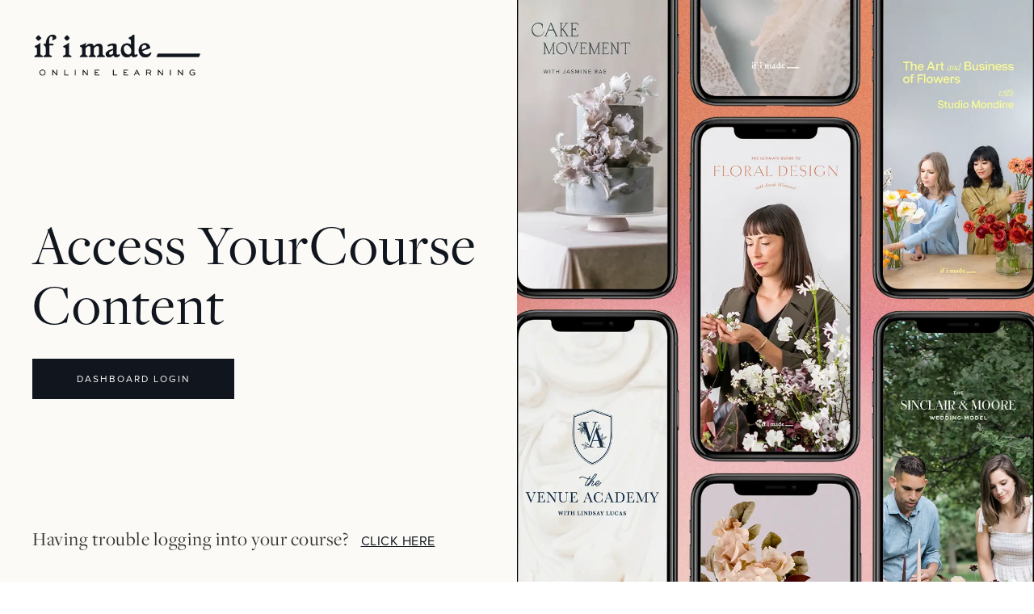

--- FILE ---
content_type: text/html; charset=utf-8
request_url: https://www.ifimade.com/?rfsn=5434694.7dadaa
body_size: 8631
content:
<!DOCTYPE html><!-- This site was created in Webflow. https://webflow.com --><!-- Last Published: Tue Apr 29 2025 12:27:49 GMT+0000 (Coordinated Universal Time) --><html data-wf-domain="www.ifimade.com" data-wf-page="6131775b5cece8b789082776" data-wf-site="5f5115eab93ca8418fdb9bf4" lang="en"><head><meta charset="utf-8"/><title>If I Made | Online Learning</title><meta content="We are an alternative learning resource for creatives and entrepreneurs. We partner with experts from around the world to help your creative ventures thrive." name="description"/><meta content="If I Made -  Online Learning from Wedding Industry Experts" property="og:title"/><meta content="Online learning classes from the creatives you admire most in the wedding industry." property="og:description"/><meta content="https://cdn.prod.website-files.com/5f5115eab93ca8418fdb9bf4/60be6c47f6ca943c6a35fdb9_Homepage.png" property="og:image"/><meta content="If I Made -  Online Learning from Wedding Industry Experts" property="twitter:title"/><meta content="Online learning classes from the creatives you admire most in the wedding industry." property="twitter:description"/><meta content="https://cdn.prod.website-files.com/5f5115eab93ca8418fdb9bf4/60be6c47f6ca943c6a35fdb9_Homepage.png" property="twitter:image"/><meta property="og:type" content="website"/><meta content="summary_large_image" name="twitter:card"/><meta content="width=device-width, initial-scale=1" name="viewport"/><meta content="HN9x3_rblHpbjyltEz3YAAXOj8tvxPveQoIS4F8dKwY" name="google-site-verification"/><meta content="Webflow" name="generator"/><link href="https://cdn.prod.website-files.com/5f5115eab93ca8418fdb9bf4/css/if-i-made-47bfc14bc0e9ace-0cb981107474c.webflow.shared.8f333e2d6.min.css" rel="stylesheet" type="text/css"/><link href="https://fonts.googleapis.com" rel="preconnect"/><link href="https://fonts.gstatic.com" rel="preconnect" crossorigin="anonymous"/><script src="https://ajax.googleapis.com/ajax/libs/webfont/1.6.26/webfont.js" type="text/javascript"></script><script type="text/javascript">WebFont.load({  google: {    families: ["Montserrat:100,100italic,200,200italic,300,300italic,400,400italic,500,500italic,600,600italic,700,700italic,800,800italic,900,900italic","Inconsolata:400,700","Source Sans Pro:regular"]  }});</script><script src="https://use.typekit.net/lvk1yqt.js" type="text/javascript"></script><script type="text/javascript">try{Typekit.load();}catch(e){}</script><script type="text/javascript">!function(o,c){var n=c.documentElement,t=" w-mod-";n.className+=t+"js",("ontouchstart"in o||o.DocumentTouch&&c instanceof DocumentTouch)&&(n.className+=t+"touch")}(window,document);</script><link href="https://cdn.prod.website-files.com/5f5115eab93ca8418fdb9bf4/5f5838ab51b99e7bc26aff7d_if-i-made-favicon.png" rel="shortcut icon" type="image/x-icon"/><link href="https://cdn.prod.website-files.com/5f5115eab93ca8418fdb9bf4/5f5115eab93ca85160db9e7e_if-i-made-webclip.png" rel="apple-touch-icon"/><!-- Custom Buy Button Upsell V9 -->
<style>
.shopify-buy__cart h1,.shopify-buy__cart h2,.shopify-buy__cart h3{text-align:unset;line-height:unset;letter-spacing:unset;text-transform:none;font-family:"Helvetica Neue",Helvetica,Arial,sans-serif}.shopify-buy__cart .shopify-buy__btn--close{height:38px}#upsell-content-container{border-top:solid 1px;margin:32px 0 10px 0}.upsell-title{margin:20px 0 10px 0;display:inline-block;font-family:sans-serif;font-weight:700;font-size:17px;color:#10151e;letter-spacing:unset}.upsell-wrp{padding:20px;border:solid 1px;margin-bottom:10px}#upsell-product-buy-button .shopify-buy__product-img-wrapper{width:42%;float:left;margin:0 15px 20px 0}#upsell-product-buy-button h1{font-family:sans-serif;font-weight:700;font-size:14px;color:#10151e;line-height:17px}#upsell-product-buy-button .shopify-buy__product-description{margin-top:3px;font-size:13px}#upsell-product-buy-button .shopify-buy__product__price{margin:12px 0;font-weight:700;color:#10151e;font-family:sans-serif;font-size:12px}#upsell-product-buy-button .shopify-buy__price--lowered{color:red;font-size:13px}#upsell-product-buy-button .shopify-buy__product__compare-price{float:left;padding-right:10px;text-decoration:line-through}#upsell-product-buy-button .shopify-buy__btn-wrapper{clear:both}#upsell-product-buy-button .shopify-buy__btn{background-color:#1f4bb8;width:100%;font-family:Source Sans Pro,sans-serif!important;border-radius:0}.shopify-buy__cart-bottom p{font-family:"Helvetica Neue",Helvetica,Arial,sans-serif;letter-spacing:unset;line-height:1.2}.shopify-buy__btn--cart-checkout{background-color:#10151e!important;font-family:Source Sans Pro,sans-serif!important;border-radius:0!important;font-weight:400!important;clear:both!important;margin-top:15px!important;width:100%!important;padding:10px 5px!important;font-size:16px!important}body,h1,h2,h3,h4,h5,html,p{padding:0;margin:0}*{box-sizing:border-box}body,html{min-height:100%}html{font-family:"Helvetica Neue",Helvetica,Arial,sans-serif;font-size:14px;line-height:1.2;color:#4c4c4c;text-rendering:optimizeLegibility;-webkit-font-smoothing:antialiased;-moz-osx-font-smoothing:grayscale}img{display:block;max-width:100%}input{-webkit-appearance:textfield;margin:0}input[type=checkbox]{-webkit-appearance:checkbox}.clearfix:after{content:"";display:table;clear:both}.visuallyhidden{border:0;height:1px;margin:-1px;overflow:hidden;padding:0;position:absolute;width:1px}.component-container{overflow:hidden}.shopify-buy__type--center{text-align:center}.shopify-buy--visually-hidden{position:absolute!important;clip:rect(1px,1px,1px,1px);padding:0!important;border:0!important;height:1px!important;overflow:hidden}.shopify-buy__btn{color:#fff;font-size:14px;background-color:#78b657;padding:12px 40px;letter-spacing:1;display:block;border-radius:3px;cursor:pointer;transition:background .2s ease;max-width:100%;text-overflow:ellipsis;overflow:hidden;line-height:1.2;border:0;-moz-appearance:none;-webkit-appearance:none}.shopify-buy__btn:focus,.shopify-buy__btn:hover{background-color:#5f9d3e}.shopify-buy__btn--parent{background-color:transparent;border:0;padding:0;cursor:pointer}.shopify-buy__btn--parent:focus .product__variant-img,.shopify-buy__btn--parent:hover .product__variant-img{opacity:.7}.shopify-buy__btn--cart-tab{padding:5px 11px;border-radius:3px 0 0 3px;position:fixed;right:0;top:50%;-webkit-transform:translate(100%,-50%);transform:translate(100%,-50%);opacity:0;min-width:inherit;width:auto;height:auto;z-index:2147483647}.shopify-buy__btn--cart-tab.is-active{-webkit-transform:translateY(-50%);transform:translateY(-50%);opacity:1}.shopify-buy__btn__counter{display:block;margin:0 auto 10px auto;font-size:18px}.shopify-buy__icon-cart--side{height:20px;width:20px}.shopify-buy__btn[disabled]{background-color:#999;pointer-events:none}.shopify-buy__btn--close{position:absolute;right:9px;top:8px;font-size:35px;color:#767676;border:none;background-color:transparent;transition:color .1s ease,-webkit-transform .1s ease;transition:transform .1s ease,color .1s ease;transition:transform .1s ease,color .1s ease,-webkit-transform .1s ease;cursor:pointer;font-family:"Helvetica Neue",Helvetica,Arial,sans-serif;padding-right:9px}.shopify-buy__btn--close:hover{-webkit-transform:scale(1.2);transform:scale(1.2);color:#696969}@-webkit-keyframes flipIn{from{max-height:0;-webkit-transform:rotatex(90deg) translatey(-50%);transform:rotatex(90deg) translatey(-50%);margin-bottom:-65px;opacity:0}to{max-height:none;-webkit-transform:none;transform:none;margin-bottom:20px;opacity:1}}@keyframes flipIn{from{max-height:0;-webkit-transform:rotatex(90deg) translatey(-50%);transform:rotatex(90deg) translatey(-50%);margin-bottom:-65px;opacity:0}to{max-height:none;-webkit-transform:none;transform:none;margin-bottom:20px;opacity:1}}@-webkit-keyframes flipOut{from{max-height:none;-webkit-transform:none;transform:none;margin-bottom:20px;opacity:1}to{max-height:0;-webkit-transform:rotatex(90deg) translatey(-50%);transform:rotatex(90deg) translatey(-50%);margin-bottom:-65px;opacity:0}}@keyframes flipOut{from{max-height:none;-webkit-transform:none;transform:none;margin-bottom:20px;opacity:1}to{max-height:0;-webkit-transform:rotatex(90deg) translatey(-50%);transform:rotatex(90deg) translatey(-50%);margin-bottom:-65px;opacity:0}}.shopify-buy__cart-wrapper{height:100%;padding-left:10px}.shopify-buy__cart{height:100%;background-color:#fff;width:calc(100% - 10px);position:absolute;right:0;box-shadow:-5px 0 5px rgba(0,0,0,.1)}.shopify-buy__cart__header{padding:20px;padding-right:40px;position:relative;z-index:2147483647}.shopify-buy__cart__title{font-size:18px;color:#767676;font-weight:400;overflow:hidden;text-overflow:ellipsis}.shopify-buy__cart-scroll{padding:70px 0 135px 0;position:absolute;top:0;height:100%;width:100%}.shopify-buy__cart-items{overflow:hidden;overflow-y:auto;height:100%;position:relative;padding:0 20px 20px;-webkit-overflow-scrolling:touch;-webkit-perspective:400px;perspective:400px;-webkit-perspective-origin:50% 0;perspective-origin:50% 0}.shopify-buy__cart-item{min-height:65px;margin-bottom:20px;overflow:hidden;position:relative;-webkit-backface-visibility:visible;backface-visibility:visible;-webkit-animation:.2s flipIn forwards;animation:.2s flipIn forwards}.shopify-buy__cart-item.is-hidden{-webkit-animation-name:flipOut;animation-name:flipOut}.shopify-buy__cart-item__image{width:65px;height:65px;background-size:contain;background-repeat:no-repeat;background-position:center center;background-color:transparent;position:absolute;left:0;top:0}.shopify-buy__cart-item__title{font-size:14px;margin-left:80px;display:block;margin-bottom:10px}.shopify-buy__cart-item__price{float:right;font-size:14px;font-weight:700;line-height:26px}.shopify-buy__cart-item__variant-title{float:right;color:#4c4c4c;font-size:11px;font-weight:700;max-width:220px;overflow:hidden;text-overflow:ellipsis}.shopify-buy__cart-bottom{background-color:#fff;position:absolute;width:100%;bottom:0;padding:20px}.shopify-buy__cart__subtotal__text{text-transform:uppercase;float:left;font-size:11px;color:#4c4c4c}.shopify-buy__cart__subtotal__price{float:right}.shopify-buy__cart__currency{font-size:12px}.shopify-buy__cart__notice{font-size:11px;clear:both;padding-top:10px;text-align:center;color:#4c4c4c}.shopify-buy__cart-empty-text{padding:10px 15px;text-align:center}.shopify-buy__btn--cart-checkout{clear:both;margin-top:15px;width:100%;padding:10px 5px;font-size:16px}.shopify-buy__quantity-container{margin-left:80px;height:26px;line-height:26px}.shopify-buy__cart-item__quantity-input{float:left;background:0 0}.shopify-buy__quantity-decrement,.shopify-buy__quantity-increment{color:#4c4c4c;display:block;height:30px;float:left;line-height:16px;font-family:monospace;width:26px;padding:0;border:none;background:0 0;box-shadow:none;cursor:pointer;font-size:18px;text-align:center;font-family:"Helvetica Neue",Helvetica,Arial,sans-serif;border:1px solid #767676;position:relative}.shopify-buy__quantity-decrement svg,.shopify-buy__quantity-increment svg{width:14px;height:14px;position:absolute;top:50%;left:50%;margin-top:-6px;margin-left:-7px;fill:currentColor}.shopify-buy__quantity-decrement{border-radius:3px 0 0 3px}.shopify-buy__quantity-increment{border-radius:0 3px 3px 0}.shopify-buy__quantity{color:#000;width:45px;height:30px;font-size:16px;border:none;text-align:center;-moz-appearance:textfield;-webkit-appearance:none;display:inline-block;padding:0;border-radius:0;border-top:1px solid #767676;border-bottom:1px solid #767676}input[type=number]::-webkit-inner-spin-button,input[type=number]::-webkit-outer-spin-button{-webkit-appearance:none;margin:0}.shopify-buy__quantity-container.shopify-buy__quantity-with-btns{overflow:hidden}.shopify-buy__quantity-container.shopify-buy__quantity-with-btns .shopify-buy__quantity{border-left:0;border-right:0;float:left}
</style>
<script>	
function setCookie(t,e,n){var o=new Date;o.setTime(o.getTime()+24*n*60*60*1e3);var i="expires="+o.toUTCString();document.cookie=t+"="+e+";"+i+";path=/"}function getCookie(t){for(var e=t+"=",n=decodeURIComponent(document.cookie).split(";"),o=0;o<n.length;o++){for(var i=n[o];" "==i.charAt(0);)i=i.substring(1);if(0==i.indexOf(e))return i.substring(e.length,i.length)}return""}function setUpsellProduct(t,e,n){n&&setCookie(t.components.product.filter(function(t){return Array.isArray(t.id)?t.id.includes(e):t.id===e})[0].model.title.replace(/\s/g,""),n,1)}function addUpsellContent(t,e){if(e.isVisible&&1==e.lineItemCache.length&&""!=getCookie(e.model.lineItems[0].title.replace(/\s/g,""))){document.getElementById("upsell-content-container").innerHTML='<p class="upsell-title">One Time Offer For You!</p>\n<div class="upsell-wrp">\n<div class="upsell-description">\n<div id="upsell-product-buy-button"></div>\n</div>\n<div>',t.createComponent("product",{id:getCookie(e.model.lineItems[0].title.replace(/\s/g,"")),node:document.getElementById("upsell-product-buy-button"),options:{product:{variantId:"all",width:"240px",contents:{img:!0,imgWithCarousel:!1,title:!0,variantTitle:!1,price:!0,description:!0,buttonWithQuantity:!1,quantity:!1},text:{button:"BUY NOW"},layout:"horizontal",iframe:!1,order:["img","title","description","price","button"]}}})}}function getParameterByName(t){for(var e=window.location.search.substr(1).split("&"),n=0;n<e.length;n++){var o=e[n].split("=");if(o[0]==t)return decodeURIComponent(o[1])}return""}var utm_source=getParameterByName("utm_source"),utm_medium=getParameterByName("utm_medium"),utm_campaign=getParameterByName("utm_campaign"),utm_content=getParameterByName("utm_content");function drawBuyButton(t,e,n){var o="https://sdks.shopifycdn.com/buy-button/latest/buy-button-storefront.min.js";function i(){var t=document.createElement("script");t.async=!0,t.src=o,(document.getElementsByTagName("head")[0]||document.getElementsByTagName("body")[0]).appendChild(t),t.onload=a}function a(){var o=ShopifyBuy.buildClient({domain:"wedding-styling-101.myshopify.com",storefrontAccessToken:"030519cf026ed36a88858cf4d9568259"});ShopifyBuy.UI.onReady(o).then(function(o){o.createComponent("product",{id:[e],node:document.getElementById(t),moneyFormat:"%24%7B%7Bamount%7D%7D",options:{product:{variantId:"all",width:"240px",contents:{img:!1,imgWithCarousel:!1,title:!1,variantTitle:!1,price:!1,description:!1,buttonWithQuantity:!1,quantity:!1},text:{button:"BUY NOW"},styles:{product:{"@media (min-width: 601px)":{"max-width":"100%","margin-left":"0","margin-bottom":"50px"}},button:{"background-color":"#10151e","font-family":"Source Sans Pro, sans-serif","padding-left":"54px","padding-right":"54px","padding-top":"17px","padding-bottom":"17px","font-size":"14px","letter-spacing":"1",":hover":{border:"none","background-color":"#d79481"},"border-radius":"0px",":focus":{border:"none","background-color":"#d79481"},"font-weight":"normal"},title:{"font-size":"26px"},price:{"font-size":"18px"},compareAt:{"font-size":"15px"}},googleFonts:["Source Sans Pro"],DOMEvents:{"click button":function(t){setUpsellProduct(o,e,n)}}},cart:{popup:!1,contents:{button:!0},styles:{button:{"background-color":"#10151e","font-family":"Source Sans Pro, sans-serif",":hover":{border:"none","background-color":"#d79481"},"border-radius":"0px",":focus":{border:"none","background-color":"#d79481"},"font-weight":"normal"},footer:{"background-color":"#ffffff"}},googleFonts:["Source Sans Pro"],iframe:!1,events:{afterRender:function(t){addUpsellContent(o,t);const e=t.viewData.webUrl;if(void 0!==e){const t=e.split("/"),n=t[t.length-1].split("?")[0]; }}}},lineItem:{templates:{quantity:'<div class="{{data.classes.lineItem.quantity}}" data-element="lineItem.quantity">\n\t\t\t\t\t\t\t\t\t\t\t\t<button class="{{data.classes.lineItem.quantityButton}} {{data.classes.lineItem.quantityDecrement}}" type="button" data-line-item-id="{{data.id}}" data-element="lineItem.quantityDecrement">\n\t\t\t\t\t\t\t\t\t\t\t\t\t<svg xmlns="http://www.w3.org/2000/svg" viewBox="0 0 16 16"><path d="M4 7h8v2H4z"/></svg><span class="visuallyhidden">Decrement</span>\n\t\t\t\t\t\t\t\t\t\t\t\t</button>\n\t\t\t\t\t\t\t\t\t\t\t\t<input class="{{data.classes.lineItem.quantityInput}}" type="number" min="0" aria-label="Quantity" data-line-item-id="{{data.id}}" value="{{data.quantity}}" data-element="lineItem.quantityInput">\n\t\t\t\t\t\t\t\t\t\t\t\t<button class="{{data.classes.lineItem.quantityButton}} {{data.classes.lineItem.quantityIncrement}}" type="button" data-line-item-id="{{data.id}}" data-element="lineItem.quantityIncrement">\n\t\t\t\t\t\t\t\t\t\t\t\t\t<svg xmlns="http://www.w3.org/2000/svg" viewBox="0 0 16 16"><path d="M12 7H9V4H7v3H4v2h3v3h2V9h3z"/></svg><span class="visuallyhidden">Increment</span>\n\t\t\t\t\t\t\t\t\t\t\t\t</button>\n\t\t\t\t\t\t\t\t\t\t\t</div>\n\t\t\t\t\t\t\t\t\t\t\t<div id="upsell-content-container"></div>\n\t\t\t\t\t\t\t\t\t\t\t'}},modalProduct:{contents:{img:!1,imgWithCarousel:!0,variantTitle:!1,buttonWithQuantity:!0,button:!1,quantity:!1},styles:{product:{"@media (min-width: 601px)":{"max-width":"100%","margin-left":"0px","margin-bottom":"0px"}},button:{"background-color":"#10151e","font-family":"Source Sans Pro, sans-serif","padding-left":"54px","padding-right":"54px","padding-top":"17px","padding-bottom":"17px","font-size":"14px","letter-spacing":"1",":hover":{border:"none","background-color":"#d79481"},"border-radius":"0px",":focus":{border:"none","background-color":"#d79481"},"font-weight":"normal"}},googleFonts:["Source Sans Pro"]},toggle:{styles:{toggle:{"font-family":"Source Sans Pro, sans-serif","background-color":"#10151e",":hover":{border:"none","background-color":"#d79481"},":focus":{border:"none","background-color":"#d79481"},"font-weight":"normal"},count:{color:"#ffffff",":hover":{color:"#ffffff"}},iconPath:{fill:"#ffffff"}},googleFonts:["Source Sans Pro"]},productSet:{styles:{products:{"@media (min-width: 601px)":{"margin-left":"-20px"}}}}}})})}window.ShopifyBuy&&window.ShopifyBuy.UI?a():i()}""!=utm_source&&setCookie("utm_source",utm_source,5),""!=utm_medium&&setCookie("utm_medium",utm_medium,5),""!=utm_campaign&&setCookie("utm_campaign",utm_campaign,5),""!=utm_content&&setCookie("utm_content",utm_content,5),window.open=function(t){return function(e,n,o){if(e.indexOf("wedding-styling-101.myshopify.com")<0)return t.call(window,e,n,o);var i=getCookie("utm_source"),a=getCookie("utm_medium"),r=getCookie("utm_campaign"),u=getCookie("utm_content"),d=e+"?first_variable=removed";return""!=i&&(d+="&utm_source="+i),""!=a&&(d+="&utm_medium="+a),""!=r&&(d+="&utm_campaign="+r),""!=u&&(d+="&utm_content="+u),t.call(window,d,n,o)}}(window.open);
</script>
<!-- End Custom Buy Button Upsell V9 -->
<!-- Google Tag Manager -->
<script>(function(w,d,s,l,i){w[l]=w[l]||[];w[l].push({'gtm.start':
new Date().getTime(),event:'gtm.js'});var f=d.getElementsByTagName(s)[0],
j=d.createElement(s),dl=l!='dataLayer'?'&l='+l:'';j.async=true;j.src=
'https://www.googletagmanager.com/gtm.js?id='+i+dl;f.parentNode.insertBefore(j,f);
})(window,document,'script','dataLayer','GTM-N25J8WN');</script>
<!-- End Google Tag Manager -->
<script src="https://apps.elfsight.com/p/platform.js" defer></script>
<div class="elfsight-app-81e982bd-3358-4c43-ae3a-7c3b3a68812b"></div><!-- Hotjar Tracking Code for ifimade.com -->
<script>
    (function(h,o,t,j,a,r){
        h.hj=h.hj||function(){(h.hj.q=h.hj.q||[]).push(arguments)};
        h._hjSettings={hjid:1894685,hjsv:6};
        a=o.getElementsByTagName('head')[0];
        r=o.createElement('script');r.async=1;
        r.src=t+h._hjSettings.hjid+j+h._hjSettings.hjsv;
        a.appendChild(r);
    })(window,document,'https://static.hotjar.com/c/hotjar-','.js?sv=');
</script></head><body class="body"><section class="_2024-dashboard-login-section"><div class="hero-flex-parent"><div class="hero-flex-item"><div class="logo-wrap"><a href="/" aria-current="page" class="w-inline-block w--current"><img src="https://cdn.prod.website-files.com/5f5115eab93ca8418fdb9bf4/5f5837d00f915e1257de4701_if-i-made-logo-2.0-website.png" loading="lazy" alt="" class="logo-new"/></a></div><div class="headline-wrap w-clearfix"><h1 class="h1 jumbo-new">Access Your Course Content</h1><a href="https://courses.ifimade.com/login" class="main-button left w-button">DASHBOARD LOGIN</a></div><div class="contact-wrap"><div class="freight-callout">Having trouble logging into your course? <a href="/dashboard-troubleshooting" class="contact-link">CLICK HERE</a></div></div></div><div class="hero-flex-item image"></div></div></section><div class="main-section footer"><div class="w-container"><div data-ix="modal-interaction" class="modal-wrapper sign-up"><div class="sign-up-wrapper"><a href="#" data-ix="close-interaction" class="close-link-signup">CLOSE X</a><div class="w-embed"><!DOCTYPE HTML PUBLIC "-//W3C//DTD HTML 4.01 Transitional//EN">
<html>
<head>
	<META http-equiv="Content-Type" content="text/html; charset=utf-8">
	<meta name="viewport" content="width=device-width, initial-scale=1">
	<link href="https://fonts.googleapis.com/css?family=Muli" rel="stylesheet">
	<style>
		#owNewsletterSignup { text-align: center; }
		#owNewsletterSignup h3, #owNewsletterSignup h4 { text-align: center; text-transform: uppercase; font-family: 'Muli', sans-serif; font-weight: lighter;}
		#owNewsletterSignup h3 { font-size: 16px; letter-spacing: 2px; line-height: 26px; margin: 15px 0 25px 0;}	
		#owNewsletterSignup h4 { font-size: 12px; letter-spacing: 2px; margin: 15px 0 5px 0; }
		#owNewsletterSignup h4.interested { margin: 35px 0 15px 0; }
		#owNewsletterSignup input { border-radius:0px; border: 1px solid #000; height:35px; width: 285px; padding: 0 10px; }
		#owNewsletterSignup input[type=submit] { background:#000; color: #fff; text-transform: uppercase; letter-spacing: 2px; font-size: 13px; }
		#owNewsletterSignup input[type=checkbox] { height: unset; width: unset; margin: 0; vertical-align: middle; }	
		#owNewsletterSignup ul.checkboxes  { width: 240px; margin: 0 auto 20px; padding: 0; list-style: none; text-align: left; }
		#owNewsletterSignup ul.checkboxes li { display: inline-block; margin-bottom: 10px; }
		#owNewsletterSignup ul.checkboxes li.left { width: 145px; padding: 0; } 
		#owNewsletterSignup ul.checkboxes li.right { width: 90px; padding: 0; }
		#owNewsletterSignup ul.checkboxes label { font-family: 'Droid Serif', serif; font-size: 13px; display: inline; font-weight: normal; }
		@media (max-width: 500px) { 
			.sign-up-wrapper { width: 315px; padding: 30px 5px; }
			#owNewsletterSignup input[type=submit] { border-radius: 0px !important; }
		}
		.g-recaptcha {
  		width: 304px;
  		margin: 0 auto 32px auto;
  	}
	</style>
</head>
<body>
	<div id="owNewsletterSignup">
		<form action="https://www.getdrip.com/forms/14035500/submissions" method="post" data-drip-embedded-form="14035500">		
			<h3 data-drip-attribute="headline">Stay cool. Stay Brilliant.<br />Start Learning with Us.</h3>
			<div data-drip-attribute="description"></div>
			<div>
				<h4 for="drip-email">Email Address</h4>
				<input type="email" id="drip-email" name="fields[email]" value="" />
			</div>
			<div>
				<h4 for="drip-name">Name</h4>
				<input type="text" id="drip-name" name="fields[name]" value="" />
			</div>
			<h4 class="interested" for="drip-interested-in">I'm Interested In</h4>
			<ul class="checkboxes">
      	<li class="left">
					<input type="hidden" name="fields[Floral_Design]" value="false" />
					<input type="checkbox" name="fields[Floral_Design]" value="true" />
					<label>Floral Design</label>
				</li>
      	<li class="right">
					<input type="hidden" name="fields[Styling]" value="false" />
					<input type="checkbox" name="fields[Styling]" value="true" />
					<label>Styling</label>
				</li>
				<li class="left">	
					<input type="hidden" name="fields[Photography]" value="false" />
					<input type="checkbox" name="fields[Photography]" value="true" />
					<label>Photography</label>
				</li>
				<li class="right">
					<input type="hidden" name="fields[Fine_Arts]" value="false" />
					<input type="checkbox" name="fields[Fine_Arts]" value="true" />
					<label>Fine Arts</label>
				</li>
				<li class="left">
					<input type="hidden" name="fields[Cake_Design]" value="false" />
					<input type="checkbox" name="fields[Cake_Design]" value="true" />
					<label>Cake Design</label>
				</li>
				<li class="right">
					<input type="hidden" name="fields[Business]" value="false" />
					<input type="checkbox" name="fields[Business]" value="true" />
					<label>Business</label>
				</li>
			</ul>
      <div style="display: none;" aria-hidden="true">
				<label for="website">Website</label><br />
				<input type="text" id="website" name="website" tabindex="-1" autocomplete="false" value="" />
			</div>
      <div class="g-recaptcha" data-sitekey="6LdiNMIUAAAAAKnQup7pMGh8eWhInaCbE-n_Nocs"></div>
			<div>
        <input type="submit" name="submit" value="Sign Up">
			</div>
		</form>
	</div>
</body>
</html></div></div></div><div class="footer-flex-parent"><div class="footer-flex-item"><div><div class="footer-rule-line mobile w-hidden-main w-hidden-medium"></div><div><div class="footer-nav"><a href="/contact-us" class="footer-link"><br/></a><a href="/privacy-policy" target="_blank" class="footer-link">PRIVACY POLICY</a></div><div class="footer-nav"><a href="/contact-us" class="footer-link"><br/></a><a href="/terms-of-use" target="_blank" class="footer-link">TERMS OF USE</a></div></div></div></div></div><div class="footer-copyright-wrap"><div class="footer-text smaller"> ©2025 IF I MADE. ALL RIGHTS RESERVED</div></div></div></div><script src="https://d3e54v103j8qbb.cloudfront.net/js/jquery-3.5.1.min.dc5e7f18c8.js?site=5f5115eab93ca8418fdb9bf4" type="text/javascript" integrity="sha256-9/aliU8dGd2tb6OSsuzixeV4y/faTqgFtohetphbbj0=" crossorigin="anonymous"></script><script src="https://cdn.prod.website-files.com/5f5115eab93ca8418fdb9bf4/js/webflow.schunk.4a394eb5af8156f2.js" type="text/javascript"></script><script src="https://cdn.prod.website-files.com/5f5115eab93ca8418fdb9bf4/js/webflow.schunk.62f165fcd200ed31.js" type="text/javascript"></script><script src="https://cdn.prod.website-files.com/5f5115eab93ca8418fdb9bf4/js/webflow.ab5a2c45.4ccec7804351f979.js" type="text/javascript"></script><script src='https://www.google.com/recaptcha/api.js' async defer></script>
<!-- Drip -->
<script type="text/javascript">
  var _dcq = _dcq || [];
  var _dcs = _dcs || {}; 
  _dcs.account = '1934970';  
  (function() {
    var dc = document.createElement('script');
    dc.type = 'text/javascript'; dc.async = true; 
    dc.src = '//tag.getdrip.com/1934970.js';
    var s = document.getElementsByTagName('script')[0];
    s.parentNode.insertBefore(dc, s);
  })();
</script>
</body></html>

--- FILE ---
content_type: text/html; charset=utf-8
request_url: https://www.google.com/recaptcha/api2/anchor?ar=1&k=6LdiNMIUAAAAAKnQup7pMGh8eWhInaCbE-n_Nocs&co=aHR0cHM6Ly93d3cuaWZpbWFkZS5jb206NDQz&hl=en&v=N67nZn4AqZkNcbeMu4prBgzg&size=normal&anchor-ms=20000&execute-ms=30000&cb=jymln419mvgu
body_size: 49422
content:
<!DOCTYPE HTML><html dir="ltr" lang="en"><head><meta http-equiv="Content-Type" content="text/html; charset=UTF-8">
<meta http-equiv="X-UA-Compatible" content="IE=edge">
<title>reCAPTCHA</title>
<style type="text/css">
/* cyrillic-ext */
@font-face {
  font-family: 'Roboto';
  font-style: normal;
  font-weight: 400;
  font-stretch: 100%;
  src: url(//fonts.gstatic.com/s/roboto/v48/KFO7CnqEu92Fr1ME7kSn66aGLdTylUAMa3GUBHMdazTgWw.woff2) format('woff2');
  unicode-range: U+0460-052F, U+1C80-1C8A, U+20B4, U+2DE0-2DFF, U+A640-A69F, U+FE2E-FE2F;
}
/* cyrillic */
@font-face {
  font-family: 'Roboto';
  font-style: normal;
  font-weight: 400;
  font-stretch: 100%;
  src: url(//fonts.gstatic.com/s/roboto/v48/KFO7CnqEu92Fr1ME7kSn66aGLdTylUAMa3iUBHMdazTgWw.woff2) format('woff2');
  unicode-range: U+0301, U+0400-045F, U+0490-0491, U+04B0-04B1, U+2116;
}
/* greek-ext */
@font-face {
  font-family: 'Roboto';
  font-style: normal;
  font-weight: 400;
  font-stretch: 100%;
  src: url(//fonts.gstatic.com/s/roboto/v48/KFO7CnqEu92Fr1ME7kSn66aGLdTylUAMa3CUBHMdazTgWw.woff2) format('woff2');
  unicode-range: U+1F00-1FFF;
}
/* greek */
@font-face {
  font-family: 'Roboto';
  font-style: normal;
  font-weight: 400;
  font-stretch: 100%;
  src: url(//fonts.gstatic.com/s/roboto/v48/KFO7CnqEu92Fr1ME7kSn66aGLdTylUAMa3-UBHMdazTgWw.woff2) format('woff2');
  unicode-range: U+0370-0377, U+037A-037F, U+0384-038A, U+038C, U+038E-03A1, U+03A3-03FF;
}
/* math */
@font-face {
  font-family: 'Roboto';
  font-style: normal;
  font-weight: 400;
  font-stretch: 100%;
  src: url(//fonts.gstatic.com/s/roboto/v48/KFO7CnqEu92Fr1ME7kSn66aGLdTylUAMawCUBHMdazTgWw.woff2) format('woff2');
  unicode-range: U+0302-0303, U+0305, U+0307-0308, U+0310, U+0312, U+0315, U+031A, U+0326-0327, U+032C, U+032F-0330, U+0332-0333, U+0338, U+033A, U+0346, U+034D, U+0391-03A1, U+03A3-03A9, U+03B1-03C9, U+03D1, U+03D5-03D6, U+03F0-03F1, U+03F4-03F5, U+2016-2017, U+2034-2038, U+203C, U+2040, U+2043, U+2047, U+2050, U+2057, U+205F, U+2070-2071, U+2074-208E, U+2090-209C, U+20D0-20DC, U+20E1, U+20E5-20EF, U+2100-2112, U+2114-2115, U+2117-2121, U+2123-214F, U+2190, U+2192, U+2194-21AE, U+21B0-21E5, U+21F1-21F2, U+21F4-2211, U+2213-2214, U+2216-22FF, U+2308-230B, U+2310, U+2319, U+231C-2321, U+2336-237A, U+237C, U+2395, U+239B-23B7, U+23D0, U+23DC-23E1, U+2474-2475, U+25AF, U+25B3, U+25B7, U+25BD, U+25C1, U+25CA, U+25CC, U+25FB, U+266D-266F, U+27C0-27FF, U+2900-2AFF, U+2B0E-2B11, U+2B30-2B4C, U+2BFE, U+3030, U+FF5B, U+FF5D, U+1D400-1D7FF, U+1EE00-1EEFF;
}
/* symbols */
@font-face {
  font-family: 'Roboto';
  font-style: normal;
  font-weight: 400;
  font-stretch: 100%;
  src: url(//fonts.gstatic.com/s/roboto/v48/KFO7CnqEu92Fr1ME7kSn66aGLdTylUAMaxKUBHMdazTgWw.woff2) format('woff2');
  unicode-range: U+0001-000C, U+000E-001F, U+007F-009F, U+20DD-20E0, U+20E2-20E4, U+2150-218F, U+2190, U+2192, U+2194-2199, U+21AF, U+21E6-21F0, U+21F3, U+2218-2219, U+2299, U+22C4-22C6, U+2300-243F, U+2440-244A, U+2460-24FF, U+25A0-27BF, U+2800-28FF, U+2921-2922, U+2981, U+29BF, U+29EB, U+2B00-2BFF, U+4DC0-4DFF, U+FFF9-FFFB, U+10140-1018E, U+10190-1019C, U+101A0, U+101D0-101FD, U+102E0-102FB, U+10E60-10E7E, U+1D2C0-1D2D3, U+1D2E0-1D37F, U+1F000-1F0FF, U+1F100-1F1AD, U+1F1E6-1F1FF, U+1F30D-1F30F, U+1F315, U+1F31C, U+1F31E, U+1F320-1F32C, U+1F336, U+1F378, U+1F37D, U+1F382, U+1F393-1F39F, U+1F3A7-1F3A8, U+1F3AC-1F3AF, U+1F3C2, U+1F3C4-1F3C6, U+1F3CA-1F3CE, U+1F3D4-1F3E0, U+1F3ED, U+1F3F1-1F3F3, U+1F3F5-1F3F7, U+1F408, U+1F415, U+1F41F, U+1F426, U+1F43F, U+1F441-1F442, U+1F444, U+1F446-1F449, U+1F44C-1F44E, U+1F453, U+1F46A, U+1F47D, U+1F4A3, U+1F4B0, U+1F4B3, U+1F4B9, U+1F4BB, U+1F4BF, U+1F4C8-1F4CB, U+1F4D6, U+1F4DA, U+1F4DF, U+1F4E3-1F4E6, U+1F4EA-1F4ED, U+1F4F7, U+1F4F9-1F4FB, U+1F4FD-1F4FE, U+1F503, U+1F507-1F50B, U+1F50D, U+1F512-1F513, U+1F53E-1F54A, U+1F54F-1F5FA, U+1F610, U+1F650-1F67F, U+1F687, U+1F68D, U+1F691, U+1F694, U+1F698, U+1F6AD, U+1F6B2, U+1F6B9-1F6BA, U+1F6BC, U+1F6C6-1F6CF, U+1F6D3-1F6D7, U+1F6E0-1F6EA, U+1F6F0-1F6F3, U+1F6F7-1F6FC, U+1F700-1F7FF, U+1F800-1F80B, U+1F810-1F847, U+1F850-1F859, U+1F860-1F887, U+1F890-1F8AD, U+1F8B0-1F8BB, U+1F8C0-1F8C1, U+1F900-1F90B, U+1F93B, U+1F946, U+1F984, U+1F996, U+1F9E9, U+1FA00-1FA6F, U+1FA70-1FA7C, U+1FA80-1FA89, U+1FA8F-1FAC6, U+1FACE-1FADC, U+1FADF-1FAE9, U+1FAF0-1FAF8, U+1FB00-1FBFF;
}
/* vietnamese */
@font-face {
  font-family: 'Roboto';
  font-style: normal;
  font-weight: 400;
  font-stretch: 100%;
  src: url(//fonts.gstatic.com/s/roboto/v48/KFO7CnqEu92Fr1ME7kSn66aGLdTylUAMa3OUBHMdazTgWw.woff2) format('woff2');
  unicode-range: U+0102-0103, U+0110-0111, U+0128-0129, U+0168-0169, U+01A0-01A1, U+01AF-01B0, U+0300-0301, U+0303-0304, U+0308-0309, U+0323, U+0329, U+1EA0-1EF9, U+20AB;
}
/* latin-ext */
@font-face {
  font-family: 'Roboto';
  font-style: normal;
  font-weight: 400;
  font-stretch: 100%;
  src: url(//fonts.gstatic.com/s/roboto/v48/KFO7CnqEu92Fr1ME7kSn66aGLdTylUAMa3KUBHMdazTgWw.woff2) format('woff2');
  unicode-range: U+0100-02BA, U+02BD-02C5, U+02C7-02CC, U+02CE-02D7, U+02DD-02FF, U+0304, U+0308, U+0329, U+1D00-1DBF, U+1E00-1E9F, U+1EF2-1EFF, U+2020, U+20A0-20AB, U+20AD-20C0, U+2113, U+2C60-2C7F, U+A720-A7FF;
}
/* latin */
@font-face {
  font-family: 'Roboto';
  font-style: normal;
  font-weight: 400;
  font-stretch: 100%;
  src: url(//fonts.gstatic.com/s/roboto/v48/KFO7CnqEu92Fr1ME7kSn66aGLdTylUAMa3yUBHMdazQ.woff2) format('woff2');
  unicode-range: U+0000-00FF, U+0131, U+0152-0153, U+02BB-02BC, U+02C6, U+02DA, U+02DC, U+0304, U+0308, U+0329, U+2000-206F, U+20AC, U+2122, U+2191, U+2193, U+2212, U+2215, U+FEFF, U+FFFD;
}
/* cyrillic-ext */
@font-face {
  font-family: 'Roboto';
  font-style: normal;
  font-weight: 500;
  font-stretch: 100%;
  src: url(//fonts.gstatic.com/s/roboto/v48/KFO7CnqEu92Fr1ME7kSn66aGLdTylUAMa3GUBHMdazTgWw.woff2) format('woff2');
  unicode-range: U+0460-052F, U+1C80-1C8A, U+20B4, U+2DE0-2DFF, U+A640-A69F, U+FE2E-FE2F;
}
/* cyrillic */
@font-face {
  font-family: 'Roboto';
  font-style: normal;
  font-weight: 500;
  font-stretch: 100%;
  src: url(//fonts.gstatic.com/s/roboto/v48/KFO7CnqEu92Fr1ME7kSn66aGLdTylUAMa3iUBHMdazTgWw.woff2) format('woff2');
  unicode-range: U+0301, U+0400-045F, U+0490-0491, U+04B0-04B1, U+2116;
}
/* greek-ext */
@font-face {
  font-family: 'Roboto';
  font-style: normal;
  font-weight: 500;
  font-stretch: 100%;
  src: url(//fonts.gstatic.com/s/roboto/v48/KFO7CnqEu92Fr1ME7kSn66aGLdTylUAMa3CUBHMdazTgWw.woff2) format('woff2');
  unicode-range: U+1F00-1FFF;
}
/* greek */
@font-face {
  font-family: 'Roboto';
  font-style: normal;
  font-weight: 500;
  font-stretch: 100%;
  src: url(//fonts.gstatic.com/s/roboto/v48/KFO7CnqEu92Fr1ME7kSn66aGLdTylUAMa3-UBHMdazTgWw.woff2) format('woff2');
  unicode-range: U+0370-0377, U+037A-037F, U+0384-038A, U+038C, U+038E-03A1, U+03A3-03FF;
}
/* math */
@font-face {
  font-family: 'Roboto';
  font-style: normal;
  font-weight: 500;
  font-stretch: 100%;
  src: url(//fonts.gstatic.com/s/roboto/v48/KFO7CnqEu92Fr1ME7kSn66aGLdTylUAMawCUBHMdazTgWw.woff2) format('woff2');
  unicode-range: U+0302-0303, U+0305, U+0307-0308, U+0310, U+0312, U+0315, U+031A, U+0326-0327, U+032C, U+032F-0330, U+0332-0333, U+0338, U+033A, U+0346, U+034D, U+0391-03A1, U+03A3-03A9, U+03B1-03C9, U+03D1, U+03D5-03D6, U+03F0-03F1, U+03F4-03F5, U+2016-2017, U+2034-2038, U+203C, U+2040, U+2043, U+2047, U+2050, U+2057, U+205F, U+2070-2071, U+2074-208E, U+2090-209C, U+20D0-20DC, U+20E1, U+20E5-20EF, U+2100-2112, U+2114-2115, U+2117-2121, U+2123-214F, U+2190, U+2192, U+2194-21AE, U+21B0-21E5, U+21F1-21F2, U+21F4-2211, U+2213-2214, U+2216-22FF, U+2308-230B, U+2310, U+2319, U+231C-2321, U+2336-237A, U+237C, U+2395, U+239B-23B7, U+23D0, U+23DC-23E1, U+2474-2475, U+25AF, U+25B3, U+25B7, U+25BD, U+25C1, U+25CA, U+25CC, U+25FB, U+266D-266F, U+27C0-27FF, U+2900-2AFF, U+2B0E-2B11, U+2B30-2B4C, U+2BFE, U+3030, U+FF5B, U+FF5D, U+1D400-1D7FF, U+1EE00-1EEFF;
}
/* symbols */
@font-face {
  font-family: 'Roboto';
  font-style: normal;
  font-weight: 500;
  font-stretch: 100%;
  src: url(//fonts.gstatic.com/s/roboto/v48/KFO7CnqEu92Fr1ME7kSn66aGLdTylUAMaxKUBHMdazTgWw.woff2) format('woff2');
  unicode-range: U+0001-000C, U+000E-001F, U+007F-009F, U+20DD-20E0, U+20E2-20E4, U+2150-218F, U+2190, U+2192, U+2194-2199, U+21AF, U+21E6-21F0, U+21F3, U+2218-2219, U+2299, U+22C4-22C6, U+2300-243F, U+2440-244A, U+2460-24FF, U+25A0-27BF, U+2800-28FF, U+2921-2922, U+2981, U+29BF, U+29EB, U+2B00-2BFF, U+4DC0-4DFF, U+FFF9-FFFB, U+10140-1018E, U+10190-1019C, U+101A0, U+101D0-101FD, U+102E0-102FB, U+10E60-10E7E, U+1D2C0-1D2D3, U+1D2E0-1D37F, U+1F000-1F0FF, U+1F100-1F1AD, U+1F1E6-1F1FF, U+1F30D-1F30F, U+1F315, U+1F31C, U+1F31E, U+1F320-1F32C, U+1F336, U+1F378, U+1F37D, U+1F382, U+1F393-1F39F, U+1F3A7-1F3A8, U+1F3AC-1F3AF, U+1F3C2, U+1F3C4-1F3C6, U+1F3CA-1F3CE, U+1F3D4-1F3E0, U+1F3ED, U+1F3F1-1F3F3, U+1F3F5-1F3F7, U+1F408, U+1F415, U+1F41F, U+1F426, U+1F43F, U+1F441-1F442, U+1F444, U+1F446-1F449, U+1F44C-1F44E, U+1F453, U+1F46A, U+1F47D, U+1F4A3, U+1F4B0, U+1F4B3, U+1F4B9, U+1F4BB, U+1F4BF, U+1F4C8-1F4CB, U+1F4D6, U+1F4DA, U+1F4DF, U+1F4E3-1F4E6, U+1F4EA-1F4ED, U+1F4F7, U+1F4F9-1F4FB, U+1F4FD-1F4FE, U+1F503, U+1F507-1F50B, U+1F50D, U+1F512-1F513, U+1F53E-1F54A, U+1F54F-1F5FA, U+1F610, U+1F650-1F67F, U+1F687, U+1F68D, U+1F691, U+1F694, U+1F698, U+1F6AD, U+1F6B2, U+1F6B9-1F6BA, U+1F6BC, U+1F6C6-1F6CF, U+1F6D3-1F6D7, U+1F6E0-1F6EA, U+1F6F0-1F6F3, U+1F6F7-1F6FC, U+1F700-1F7FF, U+1F800-1F80B, U+1F810-1F847, U+1F850-1F859, U+1F860-1F887, U+1F890-1F8AD, U+1F8B0-1F8BB, U+1F8C0-1F8C1, U+1F900-1F90B, U+1F93B, U+1F946, U+1F984, U+1F996, U+1F9E9, U+1FA00-1FA6F, U+1FA70-1FA7C, U+1FA80-1FA89, U+1FA8F-1FAC6, U+1FACE-1FADC, U+1FADF-1FAE9, U+1FAF0-1FAF8, U+1FB00-1FBFF;
}
/* vietnamese */
@font-face {
  font-family: 'Roboto';
  font-style: normal;
  font-weight: 500;
  font-stretch: 100%;
  src: url(//fonts.gstatic.com/s/roboto/v48/KFO7CnqEu92Fr1ME7kSn66aGLdTylUAMa3OUBHMdazTgWw.woff2) format('woff2');
  unicode-range: U+0102-0103, U+0110-0111, U+0128-0129, U+0168-0169, U+01A0-01A1, U+01AF-01B0, U+0300-0301, U+0303-0304, U+0308-0309, U+0323, U+0329, U+1EA0-1EF9, U+20AB;
}
/* latin-ext */
@font-face {
  font-family: 'Roboto';
  font-style: normal;
  font-weight: 500;
  font-stretch: 100%;
  src: url(//fonts.gstatic.com/s/roboto/v48/KFO7CnqEu92Fr1ME7kSn66aGLdTylUAMa3KUBHMdazTgWw.woff2) format('woff2');
  unicode-range: U+0100-02BA, U+02BD-02C5, U+02C7-02CC, U+02CE-02D7, U+02DD-02FF, U+0304, U+0308, U+0329, U+1D00-1DBF, U+1E00-1E9F, U+1EF2-1EFF, U+2020, U+20A0-20AB, U+20AD-20C0, U+2113, U+2C60-2C7F, U+A720-A7FF;
}
/* latin */
@font-face {
  font-family: 'Roboto';
  font-style: normal;
  font-weight: 500;
  font-stretch: 100%;
  src: url(//fonts.gstatic.com/s/roboto/v48/KFO7CnqEu92Fr1ME7kSn66aGLdTylUAMa3yUBHMdazQ.woff2) format('woff2');
  unicode-range: U+0000-00FF, U+0131, U+0152-0153, U+02BB-02BC, U+02C6, U+02DA, U+02DC, U+0304, U+0308, U+0329, U+2000-206F, U+20AC, U+2122, U+2191, U+2193, U+2212, U+2215, U+FEFF, U+FFFD;
}
/* cyrillic-ext */
@font-face {
  font-family: 'Roboto';
  font-style: normal;
  font-weight: 900;
  font-stretch: 100%;
  src: url(//fonts.gstatic.com/s/roboto/v48/KFO7CnqEu92Fr1ME7kSn66aGLdTylUAMa3GUBHMdazTgWw.woff2) format('woff2');
  unicode-range: U+0460-052F, U+1C80-1C8A, U+20B4, U+2DE0-2DFF, U+A640-A69F, U+FE2E-FE2F;
}
/* cyrillic */
@font-face {
  font-family: 'Roboto';
  font-style: normal;
  font-weight: 900;
  font-stretch: 100%;
  src: url(//fonts.gstatic.com/s/roboto/v48/KFO7CnqEu92Fr1ME7kSn66aGLdTylUAMa3iUBHMdazTgWw.woff2) format('woff2');
  unicode-range: U+0301, U+0400-045F, U+0490-0491, U+04B0-04B1, U+2116;
}
/* greek-ext */
@font-face {
  font-family: 'Roboto';
  font-style: normal;
  font-weight: 900;
  font-stretch: 100%;
  src: url(//fonts.gstatic.com/s/roboto/v48/KFO7CnqEu92Fr1ME7kSn66aGLdTylUAMa3CUBHMdazTgWw.woff2) format('woff2');
  unicode-range: U+1F00-1FFF;
}
/* greek */
@font-face {
  font-family: 'Roboto';
  font-style: normal;
  font-weight: 900;
  font-stretch: 100%;
  src: url(//fonts.gstatic.com/s/roboto/v48/KFO7CnqEu92Fr1ME7kSn66aGLdTylUAMa3-UBHMdazTgWw.woff2) format('woff2');
  unicode-range: U+0370-0377, U+037A-037F, U+0384-038A, U+038C, U+038E-03A1, U+03A3-03FF;
}
/* math */
@font-face {
  font-family: 'Roboto';
  font-style: normal;
  font-weight: 900;
  font-stretch: 100%;
  src: url(//fonts.gstatic.com/s/roboto/v48/KFO7CnqEu92Fr1ME7kSn66aGLdTylUAMawCUBHMdazTgWw.woff2) format('woff2');
  unicode-range: U+0302-0303, U+0305, U+0307-0308, U+0310, U+0312, U+0315, U+031A, U+0326-0327, U+032C, U+032F-0330, U+0332-0333, U+0338, U+033A, U+0346, U+034D, U+0391-03A1, U+03A3-03A9, U+03B1-03C9, U+03D1, U+03D5-03D6, U+03F0-03F1, U+03F4-03F5, U+2016-2017, U+2034-2038, U+203C, U+2040, U+2043, U+2047, U+2050, U+2057, U+205F, U+2070-2071, U+2074-208E, U+2090-209C, U+20D0-20DC, U+20E1, U+20E5-20EF, U+2100-2112, U+2114-2115, U+2117-2121, U+2123-214F, U+2190, U+2192, U+2194-21AE, U+21B0-21E5, U+21F1-21F2, U+21F4-2211, U+2213-2214, U+2216-22FF, U+2308-230B, U+2310, U+2319, U+231C-2321, U+2336-237A, U+237C, U+2395, U+239B-23B7, U+23D0, U+23DC-23E1, U+2474-2475, U+25AF, U+25B3, U+25B7, U+25BD, U+25C1, U+25CA, U+25CC, U+25FB, U+266D-266F, U+27C0-27FF, U+2900-2AFF, U+2B0E-2B11, U+2B30-2B4C, U+2BFE, U+3030, U+FF5B, U+FF5D, U+1D400-1D7FF, U+1EE00-1EEFF;
}
/* symbols */
@font-face {
  font-family: 'Roboto';
  font-style: normal;
  font-weight: 900;
  font-stretch: 100%;
  src: url(//fonts.gstatic.com/s/roboto/v48/KFO7CnqEu92Fr1ME7kSn66aGLdTylUAMaxKUBHMdazTgWw.woff2) format('woff2');
  unicode-range: U+0001-000C, U+000E-001F, U+007F-009F, U+20DD-20E0, U+20E2-20E4, U+2150-218F, U+2190, U+2192, U+2194-2199, U+21AF, U+21E6-21F0, U+21F3, U+2218-2219, U+2299, U+22C4-22C6, U+2300-243F, U+2440-244A, U+2460-24FF, U+25A0-27BF, U+2800-28FF, U+2921-2922, U+2981, U+29BF, U+29EB, U+2B00-2BFF, U+4DC0-4DFF, U+FFF9-FFFB, U+10140-1018E, U+10190-1019C, U+101A0, U+101D0-101FD, U+102E0-102FB, U+10E60-10E7E, U+1D2C0-1D2D3, U+1D2E0-1D37F, U+1F000-1F0FF, U+1F100-1F1AD, U+1F1E6-1F1FF, U+1F30D-1F30F, U+1F315, U+1F31C, U+1F31E, U+1F320-1F32C, U+1F336, U+1F378, U+1F37D, U+1F382, U+1F393-1F39F, U+1F3A7-1F3A8, U+1F3AC-1F3AF, U+1F3C2, U+1F3C4-1F3C6, U+1F3CA-1F3CE, U+1F3D4-1F3E0, U+1F3ED, U+1F3F1-1F3F3, U+1F3F5-1F3F7, U+1F408, U+1F415, U+1F41F, U+1F426, U+1F43F, U+1F441-1F442, U+1F444, U+1F446-1F449, U+1F44C-1F44E, U+1F453, U+1F46A, U+1F47D, U+1F4A3, U+1F4B0, U+1F4B3, U+1F4B9, U+1F4BB, U+1F4BF, U+1F4C8-1F4CB, U+1F4D6, U+1F4DA, U+1F4DF, U+1F4E3-1F4E6, U+1F4EA-1F4ED, U+1F4F7, U+1F4F9-1F4FB, U+1F4FD-1F4FE, U+1F503, U+1F507-1F50B, U+1F50D, U+1F512-1F513, U+1F53E-1F54A, U+1F54F-1F5FA, U+1F610, U+1F650-1F67F, U+1F687, U+1F68D, U+1F691, U+1F694, U+1F698, U+1F6AD, U+1F6B2, U+1F6B9-1F6BA, U+1F6BC, U+1F6C6-1F6CF, U+1F6D3-1F6D7, U+1F6E0-1F6EA, U+1F6F0-1F6F3, U+1F6F7-1F6FC, U+1F700-1F7FF, U+1F800-1F80B, U+1F810-1F847, U+1F850-1F859, U+1F860-1F887, U+1F890-1F8AD, U+1F8B0-1F8BB, U+1F8C0-1F8C1, U+1F900-1F90B, U+1F93B, U+1F946, U+1F984, U+1F996, U+1F9E9, U+1FA00-1FA6F, U+1FA70-1FA7C, U+1FA80-1FA89, U+1FA8F-1FAC6, U+1FACE-1FADC, U+1FADF-1FAE9, U+1FAF0-1FAF8, U+1FB00-1FBFF;
}
/* vietnamese */
@font-face {
  font-family: 'Roboto';
  font-style: normal;
  font-weight: 900;
  font-stretch: 100%;
  src: url(//fonts.gstatic.com/s/roboto/v48/KFO7CnqEu92Fr1ME7kSn66aGLdTylUAMa3OUBHMdazTgWw.woff2) format('woff2');
  unicode-range: U+0102-0103, U+0110-0111, U+0128-0129, U+0168-0169, U+01A0-01A1, U+01AF-01B0, U+0300-0301, U+0303-0304, U+0308-0309, U+0323, U+0329, U+1EA0-1EF9, U+20AB;
}
/* latin-ext */
@font-face {
  font-family: 'Roboto';
  font-style: normal;
  font-weight: 900;
  font-stretch: 100%;
  src: url(//fonts.gstatic.com/s/roboto/v48/KFO7CnqEu92Fr1ME7kSn66aGLdTylUAMa3KUBHMdazTgWw.woff2) format('woff2');
  unicode-range: U+0100-02BA, U+02BD-02C5, U+02C7-02CC, U+02CE-02D7, U+02DD-02FF, U+0304, U+0308, U+0329, U+1D00-1DBF, U+1E00-1E9F, U+1EF2-1EFF, U+2020, U+20A0-20AB, U+20AD-20C0, U+2113, U+2C60-2C7F, U+A720-A7FF;
}
/* latin */
@font-face {
  font-family: 'Roboto';
  font-style: normal;
  font-weight: 900;
  font-stretch: 100%;
  src: url(//fonts.gstatic.com/s/roboto/v48/KFO7CnqEu92Fr1ME7kSn66aGLdTylUAMa3yUBHMdazQ.woff2) format('woff2');
  unicode-range: U+0000-00FF, U+0131, U+0152-0153, U+02BB-02BC, U+02C6, U+02DA, U+02DC, U+0304, U+0308, U+0329, U+2000-206F, U+20AC, U+2122, U+2191, U+2193, U+2212, U+2215, U+FEFF, U+FFFD;
}

</style>
<link rel="stylesheet" type="text/css" href="https://www.gstatic.com/recaptcha/releases/N67nZn4AqZkNcbeMu4prBgzg/styles__ltr.css">
<script nonce="4eReWuYWnoOpZoVbWEOXlA" type="text/javascript">window['__recaptcha_api'] = 'https://www.google.com/recaptcha/api2/';</script>
<script type="text/javascript" src="https://www.gstatic.com/recaptcha/releases/N67nZn4AqZkNcbeMu4prBgzg/recaptcha__en.js" nonce="4eReWuYWnoOpZoVbWEOXlA">
      
    </script></head>
<body><div id="rc-anchor-alert" class="rc-anchor-alert"></div>
<input type="hidden" id="recaptcha-token" value="[base64]">
<script type="text/javascript" nonce="4eReWuYWnoOpZoVbWEOXlA">
      recaptcha.anchor.Main.init("[\x22ainput\x22,[\x22bgdata\x22,\x22\x22,\[base64]/[base64]/[base64]/[base64]/[base64]/[base64]/KGcoTywyNTMsTy5PKSxVRyhPLEMpKTpnKE8sMjUzLEMpLE8pKSxsKSksTykpfSxieT1mdW5jdGlvbihDLE8sdSxsKXtmb3IobD0odT1SKEMpLDApO08+MDtPLS0pbD1sPDw4fFooQyk7ZyhDLHUsbCl9LFVHPWZ1bmN0aW9uKEMsTyl7Qy5pLmxlbmd0aD4xMDQ/[base64]/[base64]/[base64]/[base64]/[base64]/[base64]/[base64]\\u003d\x22,\[base64]\\u003d\\u003d\x22,\x22f0I4woRMflZ3w5/DrMO/w6LCvg0xwol4diMWwoxow5/CiB9AwptHCsKzwp3CtMOow5onw7lqBMObwqbDs8KxJcOxwr/DrWHDijPCkcOawp/Duj0sPyhowp/DngXDv8KUAxLClDhDw7DDhRjCrB8Gw5RZwrnDnMOgwpZJwrbCsAHDt8O7wr0yMhkvwrkhKMKPw7zCv0/DnkXCqjTCrsOuw55RwpfDkMKfwrHCrTFUTsORwo3DscKBwowUI3zDsMOhwpsXQcKsw5zChsO9w6nDicKCw67DjSjDlcKVwoJCw5B/[base64]/[base64]/CtA3Dv8Ojw5ttHMKGwrd+acKDNsOzCsOSw7XCosKww7xrwrJHw6vDryk/w6wbwoDDgxx+ZsOjbsOlw6PDncOgcgI3wpjDrAZDWSlfMxbDscKrWMKEcjA+fsO5QsKPwonDm8OFw4bDrMKheGXCu8OwQcOhw57DnsO+dXzDpVgiw5zDssKXSRPCtcO0worDkXPCh8OuScOMTcO4TcKgw5/[base64]/Ci8KIwpUya8OATEd3w4zCpcK4V3BWPFdmSmFnw5TCpHZ0EBoffkjDtwjDvjXDpGkbwqTDiDQNw47Dk3rCpMOaw5IgWyQROcKgAWnDt8KCwrgrQwTCqWogw7rDocKLYMOYJgTDlz8iw6pJwossLMOtCcO/w43CqcOmwrZWJCZ/XnnDhALCsXXDrMK1w60ReMKXwrDDr1seFUDDlFjDrsKjw7nDnRw9w4HCgcKBbsOzanMQw5zCuFUfwoxHZsO7wqnCnVnCjMKWwrNvOcO2w7bChQzDtwDDrsKmBRI2wrUjPXRYasKewq4CPCDCm8OswqU5w43DqsK/NRcIwqlvwpzDscOIeA98XMK/O0NGwrwOwpbDhXUgOMKow5MOZ0l0HGtkBkEew4kwYsO5G8O0QCPCusO9a2/DmX3DvsKBbcODdHstWMK/w7tgW8KWKjnDhcKGHsKXw6QNwrtoBCPCr8OTTcKlElnCl8K8w7MOw6wRw4HCpsOew6lkbWsqZMKHw6sCKcOfwp8Pw4B3wqpWB8KqUybCrsO8AMOAXMO8IQ3DusOTwrrCjsOdHmxFw4DDnDItDiPCgUjCpgQKw7XDsQ/CqhIyU3nCjFtGwoLDnMOQw7/[base64]/DqyNyJTRSF8KBZsKsCcKdU2UpXcOPwpHCm8OWw7AFOMK+FcK4w5jDn8OKJMOxw4TDuUdXOcK6bGwbfMKnwqZlTErDkMKSwrBcHmZnwr9uRMO7wrBuTsOYwofDqFUCaX0Qw6QAwr85P1IZQ8OwcMK4JDjDuMOiwqTChX1/[base64]/ChH/DkcK3T13DqsOEAmJlwoVlIcKqG8OtfsONBsKWwrrDrAVCwrFFw7kSwq0Ywp/ChcKNw4vDv0rDjmLDtmZeZcOdbMOAwqpow5LDgRHDpMOMeMO2w6wlRBw8w6YVwrwAT8Kxw58ZES0UwqbCun4Sa8OCd2/[base64]/Dtnlyw6dEJ3bDn8KBRWZzaSJbw6PCssO8BkbCpxIlwpYjw4LCicKHYcKINsOKw4dvwrZrO8KCw6nDr8KeUVHClH3DugwuwoXCmyV3JsK6SH9lM1NIwrzCuMKlF21SRk/CtcKrwpF2w5fCgMOkTMOdbcKCw7HCpD5pNXHDrQcIwo4Sw5/DtsOGCDBzwpzCsUljw4TCgMOjVcOBacKcfCp4w7bDgRrCj0DCmlFRWMK4w4QOeCM7wptXbgTCiyE/asKHwoDCiz9QwpDCmCXCjcKawobDqDPCoMKvHMKpwqjCtQPClMKJwovCnm/Clxlywqg4wqEsNnPCh8OfwrnCp8OIXMOtQzfCmsOgOiMsw6xdZWrDuVzCrAgjT8OUNmfCsXnCn8Kpw47CusK/STVgwpzDksO/wrI5wrpuwqvDoh3DpcKSwpU4wpZBwrRmw4VAesK0TmnDicO8wq/DncO3NMKcw5zDqkIJfsOAVnDDmVNNdcKsf8Ovw5hwfn4IwpI7w5jDicO9Q3/DqsKHNcOBAcOgw7jChjM1e8KUwqlwPnLCqX3CgCrDqcK9wqdYBmrDo8KNw6/[base64]/CmjxFwr1rwrNSQxRfPsOQTG/CsyrCusOnw70NwptHw51eYF5jBMO/[base64]/[base64]/Dr8Oqw5zDpMKEwpTCnz9rw4/ChcK9wpxvwoPDqS5NwpfDu8KAw6VUwrMwAcKEE8OTwrPDj0N/SD14wpbDmsKNwpnCsWDDhnzDkRHCnGrCqD3Dh3EmwrYeWD/Dt8Knw4PCjsO/wqZjGQPCqsKaw4vDmE16DMK3w6vCrBBewpl2J14OwoUhKkrDo2J3w5oTNgNbwo/DhlEVwo0YT8KPJEfDuEfChsKOw6fDvMKHKMKRw4oOw6LCu8OOwoggLcO9wpPCg8KvN8KbVzDDmsOAIDvDuUM8E8KVwoDDhsOJQcKkNsKEwojCuhzDhBjCsEfCvlvDhcKEFx4kwpZqwrTDksOhPWHDryLCtikNw4/CjMK8CsKEwoMiw7VSwpzCu8OtCsO3GE3Dj8KCw4jCgVzCvHDDp8Oxw7FQXsKfewgGF8KWccKqU8Ktd1UIJMKawqYMKX7CtcKnQsOdw7QDw7U8VXthw6Nlwo/DicKcLcKTwpQWw5/CoMKFw5TDmBsGRMKGwoHDh33Dv8O+w4gXwoFTwpTCrsOUw7fCizlkw6w/wqJTw5nChz3DnH5fZ3VASsKswq0WZMO7w7LDnHjDpMOFw7J5ccOmUVDCiMKpGBwfTwIJwq57wp1zPGnDi8OTV2fDn8KrKH8Gwp1yCsOMw5TChyfCmwvChCrDssK9woDCncOmdsKyZU/DlXxgw6tDcMO9w4k9w45TEMOeKUzDvcKNTMKfw7zDjMKMdm00CsK3worDgE18w5TCgVHCucKvDMOUClDDpjnDpX/CnsO+eSHDs1U5w5NmEXVKecOrw5p/HsKCw4PDo2bCpSrCqsKww5/DuDZRw7nDiipCHMO9wpzDqRPCgw9Xw6TCjVgxwovChMKeM8OqMcK6w5nCtFBkKwvDpXZHw6NCVzjCsjc9wobCjsKBQms8wo5ewrJFwocOwqQ0LMO4YsOnwpVHwqIKeUjDkCMhI8K8w7TCsDdLw4I8wrrDsMOxOsK/VcOWCUcWwrYRwqLCp8KxUsK3OEdeBsOTQRDCvEvDt0PCtcKMYsOWwp4nZcKOw4/DsFkewrbCmMOfa8KiwpjCjQrDkFZKwqA/[base64]/[base64]/DqsOCGFbDuWnDnRcJw4XDl8KNYX3DohsaIznDrg4XwrR5TsOWLAHDnSfDgsKRT3gfKX/[base64]/CuzDCrsKQFy/DrCbDgQbCiyzDpzfDrWrCpTjDu8OQEMK8O2fCqcO0ZUNQBQpyIA7ComMpaRJdacKOw7nDhsOXasOkfsOKdMKrZC8VWVF/w5bCt8KqJQZKwo/Duh/[base64]/CphfDjcKoAcOYQD/DlQJVwr7CkhrCuDUAbsKawq/DnCXCmsOBOMKiWnUbecOGw6g2CA7CoznCo15yPsKEMcOCwpLDrADDnMOdehHDgATCrGMwXsK7wqTCjVzCtC/CilPDtHLDk3vChgFiHQjCgsKnGMOuwq7CmMO8Fz8QwrHDiMOrwoc1SDgxMcOMwrd3NsK7w5tdw7HDqMKBO2QZwpHDoDxEw4TDvVlDwq8WwoBQZVTDtsOtwqPCp8OWYxHCqHPCh8K/[base64]/ClMOlwrIOdcOMZ8KEbsORXMKIwrARTsOKMSdHw53DiDEKw50Aw5/DvQXCiMOlWcONBBvCt8KFwp7DoQ5bwroXOARhw6ILXcKiFsKRw4B0D1xhwp9oGxzDp2tCasKdfwwzUcKOw43Crg8aScKLb8KqV8OOAz/Dj3XDl8OJwoLChsOpwpLDs8OiFMKGwqEcEcKGw7E/wpzDkA49wrFDw6zDpS3DqiUBP8OgW8OWTQlxwo4gOcKWT8OvWT0vOG/DoA3DkBDCnR/Du8OtYMOSw5fDhgV8woMPacKkLjnCqcO3w6B+Owgyw549wptyRMOow5YNLGTCiiM0wq8ywpkqEDoHw5HDisOOBXrCtTjDu8K6eMKkE8KYPxd9RsKlw4vDocK6wpRudcKow7lJKRITYS3DhsKKwqs6wo40K8KrwrAbDnRBJQHDhSF/wojClsOBw5PCg1Rjw5UWVT3Di8KvJml0wpLCisKidSJFEkbCqMO2woUywrbCqcKDViYDwrZKD8OPcMK8HSHDtXNMwqpiw7DCusKmIcOYDzsJw7bCqkVLw7/DvsKlwqPCoGUOOQ3ClMOxw7VjDClTPsKPDFtuw4RCwpEnXHPDhMOWK8OCwosvw4Bxwr9iw7dJwrcqw6nCpAnCk2R9L8OAH0YTZ8OIGMORDhbCvDsPKHV2OgMGNcKzw4law5IEwp3Dv8OJIcK/[base64]/Dghcjw75Ew6PDqMOmZcOXHsOlCMOXEXIffg3CrQPCqMKbAW9bw6g1w7vDlENiPhPCnh96WsOGKsOdw7HDmcOUwp7CrlLDklHDlHktw5/CuBPCvsOQwpjDnBnCq8KewpdAw5lqw60dw5o6HA3CiTPDkFEGw5nCogBSGsOzwrx6wrI6DMOBw4DDiMOGLMKRwoXDpzvCuBHCsAjDuMKWBTsuwqdSWl5aw6PDmSsuRTbDgsK6TMKRFWDCocO/Z8ObD8KjFkDCoQjCpsOiOgkKXsKNdsObwq7CrD3Dk01AwrzDpMOgIMO5wozCvgTDj8Orw6LDhsKmDMOIwqrDsTZDw4tWDcKmwpTDn2lWPnXCnTpcw6jCk8KaYcOmw47DncONM8KYw4ssS8KwVcOnDMKpSTE1w5N/w6x5wpZhwrHDoEZ0wrV3Y2jCp1IdwoLCh8OoE1hCam93BB7DmsOdw67DuiAuw5oYOwppEVBtw64oRVp1N2kUVw3Cig4ew7HCshHDusK9w7HCmyF8OGkQwrbDqkPCocOdw5RLw5BTw5vDqsOXwpYPTF/CgsKhwpZ+wpIzwqrCrsKBw4PDhXB6cj53w6sCPlgEcBLDjcKLwqxAa24SfU4qwpLCt1XDj0DDoDDDog/CtMKyZhogw5bDgikHw7zCs8OoIzLDmcOnKsKyw4hLAMKrw6ZlEwbDiFrDjWXDlmZ4wrc7w5sLXMOrw4U1wo1TDh9Hwq/[base64]/OBoHP8Oaw7l+YsKFwoDDlcKoQMO8C8KiwpUvwqfDoUXCr8K1WFQ/ICbDrsK0LcOOwrPCoMKpYhbDqhDDkVsxw7XCrsKuwoECw6LCjCPDrXTDqCd/ZUIYA8K8WMOySMOJw59Dwp8hDFfDunkcwrBoGQLCvcO6wrxqRMKRwqUhZ1tkwpR7w5gUf8KxegbDlzJuSMKNWT0tNcO9wq4ew7HCn8OvWQLChhrDoS3DosOsNS7DmcKtw7nCpFfCuMOBwqbDti16w4rCrMOSHzc/[base64]/CsMONw5d/w707w6jDpC/[base64]/DssKKw74PCQTDv8OXaUtrA8OiwrTDtMKLw7zDmsOLwrHDhsKEwqbDgV5ydsK4wp0qXQQzw7vDgiLDicOaw5vDnsOGV8OGwozCnMK6wp3CsR59wqULT8OXw61awoNawpzDnMOVGg/[base64]/[base64]/[base64]/[base64]/Dhk3CjgvDiS0NwpBSP8OLw4dsD8ONXsKHBMOwwrJEDRvDgsK3w6t+AcOGwqxiwpHCgRZww4DDoDdceUBYEDHCiMKEw6lxwoHDiMOUw7BdwpvDtVYPw5gTasKBO8O+Z8KowpDCjcKgIAPCjQM1w4Aowr4KwptDw6JzCcKcw4/ChBBxFsOHIz/DtcK0dSDCq2t/JFfDmgjChhvDnsK9w5l6w7BYLA/CrjUJwobCi8KYw7pYdcK/[base64]/[base64]/JcOSwpBdV8OlcsO/wooBwpfDkMOZwoHDhzbDsAPDsgrDnFXCmsOCTkvDsMOFwoZsZEjDgBTCgGbDrizDjQYcwp3ChcK6Anw5wo4Gw7/Cl8OWwrMXD8K6XcKpw7UZw4VWa8Kmw7vCrsOSwoNIfMOlHCTChDrClMK7alPClBAUKsO9wrovw5vCrMKyPBTChi1/OcKLI8OkNx82wqUcQ8OKPcOkFMORwq0owo5JasOvwpcJGABbwplVccO3wp1qwr8ww6bCu0c1MMOOwpxdw4QvwrjDt8O/wrLCpsKpMMK/DUYPwrZTS8OAwo7ClVbCpsKDwpbCgMK5LljCmxXCisKyGcKZD1BEImwIwo3DjcOtw61awqpgw6oXw4kzLwNGClFcwoDDujcfBMOnwofDu8KIZwLCtMOxS0Z3wocDKcOGwoXDrsO/w6V0IEAQw4pdfcK5KxvDtMKAwpEBw5bDjcOHKcKRPsOHOMO5LsK0w5DDvcOWw6TDrBzCocOvacOvwqRkLkDDpAzCpcOhw6TCr8Kpw5vCkF7CtcObwo0QZMKWT8KUUXg+wrdyw6saRFowDsOZcSDDtz/CgsKpV0jCoQ3Dj2giP8OywrPCq8Oyw5dQw5wNw7xIc8OWAMKWZcKowqw6WsKYw4UXEzjChcOhW8KVwrPCvsORM8KKEhXCrVtpw6luShrCuS8zFMKFwq/DuGjCjD96ccO4VnrCiynCmMOrYMO9wqjDhUg0OMOwEMKLwokiwqDDsF3DiRozw63DlMKIfsK4G8OJw7w1w50OWsO/Ag4Ow60kSjDDtcKpwrtwN8OrwpzDv1pYMsOHwpjDksO8w6DDo3wSB8KRJMKKwo0YPFI/w4EcwpzDoMOswq0FSRXDmw/DlsKtw6VOwpkNworClyZyJcO9eTN3w5nDrV7DucO9w4NjwrzCgsOoA2lnSMO6wrXDgMOuNcOgw69Gw6l0w4AcasK1w6fCnMKBwpfCvsOqwqRzKcOnbjzDhSFrwqQLwr5LAsKzGyd/FDzCs8KMej1VGkJlwq4CworCqTjChnVnwqIiKMO8RMOxwrh2TMOHC1Y0woDClMKHKsO9wr3DijhCO8Kqw4DChsK0dDXDv8OpAcOgwrvDt8KQJsKHCcOAworCjC4dw6M2wo/DjFlxXsKjQQZqw5LChHbDuMOsW8OXT8OHw7vChsOZZMKSwrrChsOLwpRXXmslwoTCsMOqw7IXZsO6VsOkwrVjX8Kdwod4w5zCj8OgJMObw5jDhMKdKiPCmDvDpsKCw4DCmcKsa0h+N8OIBMOUwqkmwoFvIGsBJwJawonCj1vCm8KmIQ/DiwvCnXQxRl3Dni0BGcKfP8OrRTrDqmbDrsKrw7h9woM0WQHDvMKAwpc/IGTDuzzDmC1oZsOdw7DDsy9sw4/CrMO1PGgXw4bDqMO6S2PCsWIQw7JBdMKPesKOw4zDnlbDjMKtwqXDusKJwr9xUMKQwpDCrhExw6PDjcO/[base64]/DuCXCgCLDhsO7AC3CuCLCh8Klw59EwofDjMOUS8KZwrRjGgt6wrrDi8KsUiNNAcOyfsO1L2zClsOBwp98C8OzFipSw4LCocOuEcOrw53CmGHCnGEvYgwrZnbDssKnwpXDtmc/[base64]/[base64]/CqUnDi8ONew04w7bDksO2w4/DqsKBw4TCrcOjXAnCssK8woLDr2QJw6bCqVnDgMKxS8K3wrLDkcKIRx/DoB3CgsK8FMK9wqnCqGIkw5TCm8Klw5N9HcOQQmzCtMKjdGt0w5/CjCFIW8O5wrpWZsKRw51WwohKwpYdwrAFZ8Kvw77CoMKswrXDnsKVD0LDqkXDtk7Cgw5qwqDCoDIVZ8KNw75ZY8KhBQwnBg1pC8OmwqrDm8K7w7TCkMK1VMOASGw/KMKfeXQPw4vDk8OYw5zDlMObw7wfw5ZvFMOHwrHDsh/DlWssw6ZNw6FhwprCugEuXkx3wqJ4w7HCp8K4M08qVMO3w4MmOF9fwqUkw79TAVMjw5nCr0nDqxUyFsKqNkrCuMOmaWBeNBrDssOcw7vDjlYwDsK8w5nCsj9eK2HDpAjDkG4AwopPAsKXw4/[base64]/[base64]/DuDbDrcKdXMKHM0bDucOHwphWRD/ChB7Dr8OMRQh4w7BUw6lKw5RJw63CucKpSMOow63DjMOgVA4XwpAnw79EVMOUHC4/wptNwqHCmcOXeQpyKsOWwr/[base64]/QMK+fcKQOzvDqUDDg8KyA8O6AcOtc8KiRiIRw6Y1w5g5wr1RIcO/[base64]/wp7DsDDCrgzDsmdvJUzDsx7CtivCisOZAcKvVUwMN1PDi8OKFV3Dg8O9w5nDvMOdBiE9wqXCllLDocKfw5hfw7YMEsKfGsKyQ8KOHwzCgXPCpMONZ0tPw5QuwpZ/wpvDpgsdS2EKN8Omw4dCYhDCo8KfY8K4GcOPw5NPw7HDgQjCh0TCkHvDncKOO8KmCSljCGoZY8K1NMOWJ8ORAXc3w4nCoFfDp8O2AcOWwp/ClcO9w6l6RsKEw57CtnnCqcOSwrvDrlEowo4aw5zDvcK0w6zCqD7DtwMaw6jCqMKuw41fwpPDjzcdwrLCt1RaJMONasOxw5Nmw4o1w6PCusOVQ1t2w6lBw7vChmHDmHfDkk/DhHotw4lhXMKtXnnDiRA3U0cgHcKgwp3CnjRLw4/Du8Okw5PDqlxXJGhuw43Dt2LDg1gJPCh5XMKxwoASVsO6w4TDg1g7NsOIw6jCtMKcbsOAJcOWwoZFcsOzAhI8fsOvw77CpcKQwqF/w4NLQHbDpyXDocKOw6PCt8OxMiwhf3xfGEvDhFDCrTDDlDpjwovCjH/[base64]/DlUDCkg/ChMO+wqQrw4Rmw4nCpFNMwoJzwpvCvCLDuMKZw5vChcONQsOsw75oCBUtwpHDjsOpwoIHw5LCksOMOjLDvlPDpnLCusKgScOmw4lsw4VUwpVbw7gow6o4w7nDv8KQU8O7wrbDgsK6QsOuScK9N8KuC8O+wpDCv3EUw7luwp4gwqLDg3vDuFrCqyHDrlLDtS/CrzUAbGIPwqzCohDDvsKUDypCDwDDrsKEZyLDsWbDkRHCu8KOwpTDt8KRcGrDhAx4wrY8w79qwpFgwqJrXMKOD2JPDkvDusK3w6h4w4AdJ8OQwrZpw77Dq3nCv8KSbsKNw4XCosKrO8KIwr/CkMO2bsOwRsKIw7rDnsOgw5kew7oOwonDmnciwrTCpTLDtsKJwp5Rw4zCmsOib23Cv8ONBlDCmmnCisOVMzXCi8O8w57Dq1s3wr4vw75AEcOyJX1uTQoww7Z7wpjDlgsmTsOSTsKUdMOtwrvDoMOXBgDChMOfX8KBNMKXwpUQw6NNwpLCt8OGw7FVw5/DqcKQwrw1wpvDnkfCnh9bwpU4wq1Iw7bDgAgHRMKzw5XDisOuanombMKpw7tTw7DCiWU6wpDDhMOIwobCnMKow4TCp8OoDsKhwq8ew4Zywoh2w4jCjRQ/w43CugjDkEvDrRVLNsObwpJBwoIGD8OdwofDgcKbUSrClCEzUy/[base64]/DvWTCgcO3W1LDucOewqzCqsK4wqnDvsOlO1TCm2jDoMKXw5DCt8KOHMOPwoXCsRkSDDEJU8OJck5nNsO7AMOrIFR7wrrCi8OZasKpcWc9wrrDvGwPwqRHC8OvwqHCuSpywr40M8Oyw57CgcOywo/CqcK/JMObYyZMUjDDlsKowr0NwqdmURkPwr/DrHLDssKXw4nCosOMwonCgcOuwrUDRMKNdl/[base64]/CnSA3wo05R0nCi8O4wp3DsgPCgQHCkSwAw6LDqMKKw5okw6l3Y0rCqMO/[base64]/[base64]/FsKrwrfCj8Oaw7HCgRXCnykjPSAMJHk4w4XDpjpYCiHCtWkFwp/CosO7wqxEH8OlwrHDlnkpRMKcNS7DllXDn1stwrXCscKMFAplw6nDh2rCvsO5bcK3w6tKwpk3w7teScORE8O/w4/DrsOPPBZbw67CmMKHw5gaWsOew4XCrF7CjsO+w5RPw5fDmMKhw7DCosKEwpzChcOqw6xww5bDrcODN2EabcOhwr/DosOAw7wnH2odwot5G0PCkWrDhsOgw43Ci8KDSMKkUCfDiWoLwroWw6p4wqvDnT7DpMOZXinDq2DDrMKiwpfDilzDlwHChsORwqdaGiXCmEpjwpxqw7FGw5tibsOxEANyw53CocKWw6/CnX7Cj1fCgELDlnnCkToiasO2OAREN8K/w73DlHYEwrDCrCLDgcOUGMKRCAbDp8KUw5zDpHjDrzoIw6rCuTtVUxRFwoxWMsOXRcOkw47Coz3CsETDpMOOUMKwOVlYThEgw5nDj8KjwrDCi2NIahrDtSd7FMOLW0JFJAPClB/[base64]/Dp2UZw6hOLDgFwqwPw57DqsOnwqHDucKUw71NwrBhDkPDiMKtwojDukDCg8O8cMKuw6HCg8OtdcKwEMOMdATDvcKXaVHDhcOrPMKAannCh8OAbcOkw7RKXMKlw5vCrnQxwpkGbikywrvDsmnDtcOsw6nDo8KEHxkuw4fDtsOEwovCgF/CuzVawpgqUMK4R8O6wrLCvMKcwpLCiV3CgcOAf8KIJsKUwoDDu2VdXHd7QMKOa8KIGsKcwqjCg8OSwpI8w4tGw5bCuhEqwpTCiEbDq3vCv07Cp2Icw7zDgsKHBsKawoFkMxg/[base64]/[base64]/bMKqXMOkGMKcw4/CtRoBwqZ/ecOtacOlw6FEwo9+V8OVf8KNJ8OaL8KGw6sHInDCuEfDkcOOwqTDq8ObPcKnw6LCtsKow59gD8KdH8Oiw4sKwqd1wohywqp6woHDjsOBw4XDn2txX8KvCcKKw691wpbCiMKQw5MjWg9Dw4TDg0hvIQPChSEmS8KZw7kRwpLCmghXw7jDom/DtcOfwonDmcOlw7jCksKVwqJrbMKkDSHChcKINcK3eMKkwpo9w4/Dkl4EwrfDqV9tw4XCjl1BcADDumLCgcKvwo7DjsObw5pgEgN2w4HCqsK/dMKSw5ZCw6fDqsOtw77DqsKMN8Ohwr3Ch0c6w6QIdSUEw44HdsOFWQlzw7wEwq3Cq1Uew7rChMKqNC44el/DlijCpMOMw5fClsK1wqNLGhR6wo/[base64]/Dh8K+w7JNIS4JwpY4wpg8bxvCkMO6w70ww6VaFhfDscKHPMOgbkQUw7NeGVzDg8Oew57DnMKcXUvCnC/CnsOeQsKFCcKLw4TCoMKDI0MRwozDvcKqU8K/Nm3CvF/CgcKLwr8tJXbCnSXCgsOCwpvDvU5xM8OLw4NZwrotwpdXOUZvOE0owp7DiUQRCcKSwoZ7wqlewrPCkMOVw5/CjVkRwoJWw4YfdRFQwplFw4cTwqLCuEo0wr/[base64]/w4INw6LCujIjAMKxw6oQw4NOwqhEw5J+w589wp/Dh8KKd3jDsVNWDwfCpkrCpDAfdwY4wqwDw6jDtsOawpIgesK8MA1QZsOOCsKWfMK9w4BIw41OA8O/[base64]/[base64]/[base64]/[base64]/DvW5zw7bCsBjCsiZ1A03Ckgs+RDIRa8OXw6PDlhjCiMK1eF1bwr93wrTCqVA5H8KDZwHDuyw7w7rCkk1eb8KMw5nDjgJdLQbCpcKnCy4vRlrCtmRdw7pTw7wYIVMdw5t6EcOgKMO5IjkSFQRjw4/DucO3WmDDpiombSzCqSZKGMK7GMKXw5c0VFpowpIYw4HChmHCkcK4wrUlbWfDhcOdY37CnyM1w5tuCiVpFyxaw7DCmMOCw7XCoMOJw5fDlVrCi1cQGsOmw4N4RsKRdGPCsmBVwqnCsMKVwqPDvsOXw7HCniDDjFzDlcOowrl0wqrCusOYD38OSMOdwpzDjizDh2bCmx/Cq8KFOBJbA24BXkZhw7ITwphowqbCmsK5wo5pw5jDtknCin7DkyU3HsKHMx9RJsKdHMKqwq7Dv8KYcmljwqHCusOJwrBUwrTDm8KGZTvDp8KNUy/DuksHwr0VTsKlWkhiw7J9wowYwrLCrjrCpzgtw6TCusKCwo1QZsO5w47DgcOcwprCpHvCoXYMWCTCpsOmYAgWwrUfwr93w67DjyV2FMKycFcxeHHCjcKrwqzCr0ATw4wCCRs5OjA8w5NsDG8hw5BNwqsSXzkcwq3DhMKPwqnCtcKjwqE2DcOMwp/[base64]/DgMO1wrAnThMAw6QOwotswpvCv2DDtjMPA8OHbWRxw7bChxPDhcK0DsKjEMKqHMKaw7DDlMKJw5BmTCxfw5PCs8Odw5PCjsO4w5oQecONTMKEw4slw57DgyXDpcOAw6zCjkbDjkh6M1TDksKRw54vw4/Dg0HCqcOYSMKOUcKSwr3Dq8Ovw7hZwofCoB7DrsK0w7LCpGzCnMO6CsOxCsOwQjDCt8KmTMKYOGF0w7Ibw7DDnVDDkMOQw6FPwr9VAXJsw5HDhcO1w6DDi8Ktwq7DkMKjw4oBwodHEcKmSsOtw5XCk8Kgwr/DtsKNwocRw5zDqCxcRVcxUsOOw4Euw4LCmHXDuwjDi8OkwpXDjz7CoMODwpV6w6/[base64]/[base64]/VF1rw6bDkjXClMOxw6I6wqzDkMK/w5PDoHBEY0bCmMKXDsKqwqbCqsKtwoc3w4rCp8KebW7DkMKBUzLCvcKZWQHCri/[base64]/CmAnCu3DDo8OTWMOEIMOsZcOXTzFMBlMVwrp2EMKdw67Cq3wswoscw6fDssKpScKgw7JGw7fDoDPCmR0eCCDClUXCrRBlw7ZiwrRVS2LCmcO/[base64]/DksK/wqzDkMO+w7nDjMKqMcOywqQFwqzCqEjDtsKgY8ONesOAXhzDgm5uw6EOWsKYwq3DgGEZwrgUYMKRFlzDk8O6w59RwoXCmXciw4LCn0A6w6LDqyRPwqU6w6l8BHbCjcKzIMOBwpMLwr3DpcO/w7HCjmDCnsKtTsKGwrPCl8KYUMKlwrPCsXnCm8OqMgjDsVwLecO/wqjDvcKMKB9ZwrQdwot3FCcRaMO5w4bDh8Oawr/Cmm3Co8Ojwo9QMj7CjMKNRMKzw53DqBxVw73CrMO8wrl2AsOLwqYWV8KBAHzChcOfIxjDim/ClTTCjHjDi8OEwpYTwpjDgWlDHRZPw7bDiWzCjhd6InMdMsONFsKKMnXCh8OrbXUJXz/DlGfDuMOQw6cNwrLDmcKmwpMrw5MowrTCkS3DmMK6YWLDmmfCvmEuw4vDrcKuwrhrS8KnwpPCjHEBw6rCoMKTwp4Pw7jCsWRqb8O8RCjDnMKMNMOPwqMdw4c9LmrDnMKBZx/Cm2YMwoA8V8K4wrfDnX7Cr8KXwqkJw6TDsT5pwpkjwqHCpDTDplzCusKNw7HDuXzDmcKxw5jDssObwphDwrLCt0luDFQMwpwRJcKdY8K5b8OSwr11WyzCnn/[base64]/Cl0suOh/[base64]/w6fCuWN3fcKUPUzCtsO0e8Orw5cjw5Jmw5kow6s+HcKGaS05wqFyw4/[base64]/DnnfDsxjCjMO8wqjDmQjClUHCg8OrwoHDvsKvQMO9wr4pdWsdVmzCiF7CvF5dw43Dh8OpWAEbP8OZwozCoEDCsiBcwo/DlG9jXMK2L3HCgQDCvsKdE8OYCXPDocOpd8KHHcOjwoPDiGQdWl7DkXxqwoJ7w5fDvMKSS8K+FcKxDcO7w5rDrMOywo1Vw7wSw57DhGzCqhgSY2hrw4JMwofCmwtxW2IydRhkwqgsdHtXLMOWwozCgijCoQUFH8OUw4R/w6kJwqTDqsOJwpocNVvDpcK1FlDCiEEXw5thwq3ChcKFRMKww6lHwqvCn0MJL8OZw4PDqkPDkADDvcK2w5UQw6tABAwfwq/DjcOnwqDDtx4pw4zDocK/woF8cn80wr7CsBPCkhlJw5zCiRrDpRYCw4zDpSbDkHpJw5rDvCrDgcKvc8OqZsK7woHDlDXCgsKOOMOOXFxfwpTDijPCi8Kqwq/ChcKbb8Oiw5LCvVl5SsKbw4/DnsOcYMOPw4LCvsO1N8Klwp9Bw5FjRCcAY8OxHcKMwpp7wpg9wp1iSWh+PSbDrgTDvsKNwqR1w6tJwqLCvGRDAHTCkkERIcKVSllWB8KgP8KMw7rCgsOzw6DChlU6ecKOwobDp8ONOizCpwRRwpvDm8KKRMK7elBkw6zDqCRhUTY9wqsnwqE/bcOBI8K1RSPDvMOfI3XDh8OIXVXDn8OGSSJ3A20vY8KNwoUHLHZtw5dhCwTCqXMvNQVAeFcqViLDgsOJwqHCmcOLcsOgBW/CmALDlsKnf8KOw4vDuG8JIA0Ew4jDhsOATHjDp8Kyw4JiS8Odw581wr7CpwTCrcORYSZjHyphacONQHYuwo3Clz3Cs2bDn3DCosK0wpjDjW5ReywzwpjCkkFrwoxew6suEMKlTTzCj8OGfMOIw61EMMOsw6bCh8KLVT7CksObwp5Qw6PCu8OOQAB2MsK/wovCusKuwrojDE1MPAxAwrXCncK+wqDDsMK9VcOvKMOBw4XDscO1UG8YwrE4w5pmCU8JwqXCpibCrwpNbsOnw610OEgIwqbCpcKSPlDCqmAoWhV+YsKKM8KmwoHDgMOHw6o+OcKRwprDrsKdw6k5OUJyGsK5w5Y0UcKRBh/CilLDlF0LWcOyw4LDjHIca30gwpjDtn8iwojClV9iYFUpDMOlBDNTwrTDtj3CosK4JMKVw6PCknRuwq1heFcQbzrCg8OMwo5AwqzDrcOoOEtnRcKtUCDCtEDDscKJYWMUODbCmcKMCxRsYBkIw74Bw5vDlTXCisO2GMOmImXDscOEcQ/DrcKZHTgsw4jCo3bCn8Ofw5LDoMKrwo8pw5bDisOKdS/Dr1bDjEgcwoc6wrLCtRt3w63CvRfClTNGw6HCkghFMcOfw77CoTzDuhYcwqE9w7TClMKJw4RlE358DcKcLsKeDMO/wpNZw6nCkMKew5M8IgZZP8KNBy4rEH0UwrjDtC/DsBsQcgIWw4TCmTR3w7fClGlsw4/[base64]/[base64]/[base64]/CosKNJsKWIDAoOVfCh8KebcOVPcObVlUvG1PDu8KNEsOnw5rDnXLDj3lRJH/CqwVOeEwowpLDm2LDt0LDtGHCo8K/w4nDsMOWRcOcDcODw5VzTUgddMKQw5HDuMOrf8OzMQ1xK8ORw5Ydw7zDt0F9woPDu8Oowr0vwqxbw6/Cvi7Cnm/DukLDs8KwSsKVTxtNworDhV3DsggPV2HChi7CicO/wqPDscO/W2FuwqTDqcK2Y2PCn8O/[base64]/Dt8KkAy4/E0p2wqYfwpvDnVU1RcOYVSMPw4nCucOGGcO/O2DCo8O/WsKUwoXDgsKaCT1yU3ktw6TCgD0Tw5PCrMOXw6DCu8OhGATDvG51QFpKw4zDmcKfbD1xwpTDpMKPeExDZMKdEkhcw7Uhw7JLA8Oqw550wprDiTXDh8ObK8OnUQV6CR52ecOjwq0LccOCw6Ixw4AATX4YwqvDh35GwrbDiUjDvsKeG8OZwpxje8K4MsOJVsOhw7zCjQ\\u003d\\u003d\x22],null,[\x22conf\x22,null,\x226LdiNMIUAAAAAKnQup7pMGh8eWhInaCbE-n_Nocs\x22,0,null,null,null,0,[21,125,63,73,95,87,41,43,42,83,102,105,109,121],[7059694,291],0,null,null,null,null,0,null,0,null,700,1,null,0,\[base64]/76lBhnEnQkZnOKMAhmv8xEZ\x22,0,0,null,null,1,null,0,1,null,null,null,0],\x22https://www.ifimade.com:443\x22,null,[1,1,1],null,null,null,0,3600,[\x22https://www.google.com/intl/en/policies/privacy/\x22,\x22https://www.google.com/intl/en/policies/terms/\x22],\x22sx8bdNYSpzF1Kmof4VyujrANtqq7x3MosYTB5das9EE\\u003d\x22,0,0,null,1,1769480135432,0,0,[231,4],null,[5],\x22RC-GRo-fL8s8ZooDg\x22,null,null,null,null,null,\x220dAFcWeA4j8IKl_Q06jfazSaVzzNR3H48XwLBlFTtGgmI1U7Sd3cGl9P7WCKNZQaprOE0jVSNmzTpQ_4-hLvcoU6z65BDXoOyN7Q\x22,1769562935656]");
    </script></body></html>

--- FILE ---
content_type: text/css
request_url: https://cdn.prod.website-files.com/5f5115eab93ca8418fdb9bf4/css/if-i-made-47bfc14bc0e9ace-0cb981107474c.webflow.shared.8f333e2d6.min.css
body_size: 99508
content:
html{-webkit-text-size-adjust:100%;-ms-text-size-adjust:100%;font-family:sans-serif}body{margin:0}article,aside,details,figcaption,figure,footer,header,hgroup,main,menu,nav,section,summary{display:block}audio,canvas,progress,video{vertical-align:baseline;display:inline-block}audio:not([controls]){height:0;display:none}[hidden],template{display:none}a{background-color:#0000}a:active,a:hover{outline:0}abbr[title]{border-bottom:1px dotted}b,strong{font-weight:700}dfn{font-style:italic}h1{margin:.67em 0;font-size:2em}mark{color:#000;background:#ff0}small{font-size:80%}sub,sup{vertical-align:baseline;font-size:75%;line-height:0;position:relative}sup{top:-.5em}sub{bottom:-.25em}img{border:0}svg:not(:root){overflow:hidden}hr{box-sizing:content-box;height:0}pre{overflow:auto}code,kbd,pre,samp{font-family:monospace;font-size:1em}button,input,optgroup,select,textarea{color:inherit;font:inherit;margin:0}button{overflow:visible}button,select{text-transform:none}button,html input[type=button],input[type=reset]{-webkit-appearance:button;cursor:pointer}button[disabled],html input[disabled]{cursor:default}button::-moz-focus-inner,input::-moz-focus-inner{border:0;padding:0}input{line-height:normal}input[type=checkbox],input[type=radio]{box-sizing:border-box;padding:0}input[type=number]::-webkit-inner-spin-button,input[type=number]::-webkit-outer-spin-button{height:auto}input[type=search]{-webkit-appearance:none}input[type=search]::-webkit-search-cancel-button,input[type=search]::-webkit-search-decoration{-webkit-appearance:none}legend{border:0;padding:0}textarea{overflow:auto}optgroup{font-weight:700}table{border-collapse:collapse;border-spacing:0}td,th{padding:0}@font-face{font-family:webflow-icons;src:url([data-uri])format("truetype");font-weight:400;font-style:normal}[class^=w-icon-],[class*=\ w-icon-]{speak:none;font-variant:normal;text-transform:none;-webkit-font-smoothing:antialiased;-moz-osx-font-smoothing:grayscale;font-style:normal;font-weight:400;line-height:1;font-family:webflow-icons!important}.w-icon-slider-right:before{content:""}.w-icon-slider-left:before{content:""}.w-icon-nav-menu:before{content:""}.w-icon-arrow-down:before,.w-icon-dropdown-toggle:before{content:""}.w-icon-file-upload-remove:before{content:""}.w-icon-file-upload-icon:before{content:""}*{box-sizing:border-box}html{height:100%}body{color:#333;background-color:#fff;min-height:100%;margin:0;font-family:Arial,sans-serif;font-size:14px;line-height:20px}img{vertical-align:middle;max-width:100%;display:inline-block}html.w-mod-touch *{background-attachment:scroll!important}.w-block{display:block}.w-inline-block{max-width:100%;display:inline-block}.w-clearfix:before,.w-clearfix:after{content:" ";grid-area:1/1/2/2;display:table}.w-clearfix:after{clear:both}.w-hidden{display:none}.w-button{color:#fff;line-height:inherit;cursor:pointer;background-color:#3898ec;border:0;border-radius:0;padding:9px 15px;text-decoration:none;display:inline-block}input.w-button{-webkit-appearance:button}html[data-w-dynpage] [data-w-cloak]{color:#0000!important}.w-code-block{margin:unset}pre.w-code-block code{all:inherit}.w-optimization{display:contents}.w-webflow-badge,.w-webflow-badge>img{box-sizing:unset;width:unset;height:unset;max-height:unset;max-width:unset;min-height:unset;min-width:unset;margin:unset;padding:unset;float:unset;clear:unset;border:unset;border-radius:unset;background:unset;background-image:unset;background-position:unset;background-size:unset;background-repeat:unset;background-origin:unset;background-clip:unset;background-attachment:unset;background-color:unset;box-shadow:unset;transform:unset;direction:unset;font-family:unset;font-weight:unset;color:unset;font-size:unset;line-height:unset;font-style:unset;font-variant:unset;text-align:unset;letter-spacing:unset;-webkit-text-decoration:unset;text-decoration:unset;text-indent:unset;text-transform:unset;list-style-type:unset;text-shadow:unset;vertical-align:unset;cursor:unset;white-space:unset;word-break:unset;word-spacing:unset;word-wrap:unset;transition:unset}.w-webflow-badge{white-space:nowrap;cursor:pointer;box-shadow:0 0 0 1px #0000001a,0 1px 3px #0000001a;visibility:visible!important;opacity:1!important;z-index:2147483647!important;color:#aaadb0!important;overflow:unset!important;background-color:#fff!important;border-radius:3px!important;width:auto!important;height:auto!important;margin:0!important;padding:6px!important;font-size:12px!important;line-height:14px!important;text-decoration:none!important;display:inline-block!important;position:fixed!important;inset:auto 12px 12px auto!important;transform:none!important}.w-webflow-badge>img{position:unset;visibility:unset!important;opacity:1!important;vertical-align:middle!important;display:inline-block!important}h1,h2,h3,h4,h5,h6{margin-bottom:10px;font-weight:700}h1{margin-top:20px;font-size:38px;line-height:44px}h2{margin-top:20px;font-size:32px;line-height:36px}h3{margin-top:20px;font-size:24px;line-height:30px}h4{margin-top:10px;font-size:18px;line-height:24px}h5{margin-top:10px;font-size:14px;line-height:20px}h6{margin-top:10px;font-size:12px;line-height:18px}p{margin-top:0;margin-bottom:10px}blockquote{border-left:5px solid #e2e2e2;margin:0 0 10px;padding:10px 20px;font-size:18px;line-height:22px}figure{margin:0 0 10px}figcaption{text-align:center;margin-top:5px}ul,ol{margin-top:0;margin-bottom:10px;padding-left:40px}.w-list-unstyled{padding-left:0;list-style:none}.w-embed:before,.w-embed:after{content:" ";grid-area:1/1/2/2;display:table}.w-embed:after{clear:both}.w-video{width:100%;padding:0;position:relative}.w-video iframe,.w-video object,.w-video embed{border:none;width:100%;height:100%;position:absolute;top:0;left:0}fieldset{border:0;margin:0;padding:0}button,[type=button],[type=reset]{cursor:pointer;-webkit-appearance:button;border:0}.w-form{margin:0 0 15px}.w-form-done{text-align:center;background-color:#ddd;padding:20px;display:none}.w-form-fail{background-color:#ffdede;margin-top:10px;padding:10px;display:none}label{margin-bottom:5px;font-weight:700;display:block}.w-input,.w-select{color:#333;vertical-align:middle;background-color:#fff;border:1px solid #ccc;width:100%;height:38px;margin-bottom:10px;padding:8px 12px;font-size:14px;line-height:1.42857;display:block}.w-input::placeholder,.w-select::placeholder{color:#999}.w-input:focus,.w-select:focus{border-color:#3898ec;outline:0}.w-input[disabled],.w-select[disabled],.w-input[readonly],.w-select[readonly],fieldset[disabled] .w-input,fieldset[disabled] .w-select{cursor:not-allowed}.w-input[disabled]:not(.w-input-disabled),.w-select[disabled]:not(.w-input-disabled),.w-input[readonly],.w-select[readonly],fieldset[disabled]:not(.w-input-disabled) .w-input,fieldset[disabled]:not(.w-input-disabled) .w-select{background-color:#eee}textarea.w-input,textarea.w-select{height:auto}.w-select{background-color:#f3f3f3}.w-select[multiple]{height:auto}.w-form-label{cursor:pointer;margin-bottom:0;font-weight:400;display:inline-block}.w-radio{margin-bottom:5px;padding-left:20px;display:block}.w-radio:before,.w-radio:after{content:" ";grid-area:1/1/2/2;display:table}.w-radio:after{clear:both}.w-radio-input{float:left;margin:3px 0 0 -20px;line-height:normal}.w-file-upload{margin-bottom:10px;display:block}.w-file-upload-input{opacity:0;z-index:-100;width:.1px;height:.1px;position:absolute;overflow:hidden}.w-file-upload-default,.w-file-upload-uploading,.w-file-upload-success{color:#333;display:inline-block}.w-file-upload-error{margin-top:10px;display:block}.w-file-upload-default.w-hidden,.w-file-upload-uploading.w-hidden,.w-file-upload-error.w-hidden,.w-file-upload-success.w-hidden{display:none}.w-file-upload-uploading-btn{cursor:pointer;background-color:#fafafa;border:1px solid #ccc;margin:0;padding:8px 12px;font-size:14px;font-weight:400;display:flex}.w-file-upload-file{background-color:#fafafa;border:1px solid #ccc;flex-grow:1;justify-content:space-between;margin:0;padding:8px 9px 8px 11px;display:flex}.w-file-upload-file-name{font-size:14px;font-weight:400;display:block}.w-file-remove-link{cursor:pointer;width:auto;height:auto;margin-top:3px;margin-left:10px;padding:3px;display:block}.w-icon-file-upload-remove{margin:auto;font-size:10px}.w-file-upload-error-msg{color:#ea384c;padding:2px 0;display:inline-block}.w-file-upload-info{padding:0 12px;line-height:38px;display:inline-block}.w-file-upload-label{cursor:pointer;background-color:#fafafa;border:1px solid #ccc;margin:0;padding:8px 12px;font-size:14px;font-weight:400;display:inline-block}.w-icon-file-upload-icon,.w-icon-file-upload-uploading{width:20px;margin-right:8px;display:inline-block}.w-icon-file-upload-uploading{height:20px}.w-container{max-width:940px;margin-left:auto;margin-right:auto}.w-container:before,.w-container:after{content:" ";grid-area:1/1/2/2;display:table}.w-container:after{clear:both}.w-container .w-row{margin-left:-10px;margin-right:-10px}.w-row:before,.w-row:after{content:" ";grid-area:1/1/2/2;display:table}.w-row:after{clear:both}.w-row .w-row{margin-left:0;margin-right:0}.w-col{float:left;width:100%;min-height:1px;padding-left:10px;padding-right:10px;position:relative}.w-col .w-col{padding-left:0;padding-right:0}.w-col-1{width:8.33333%}.w-col-2{width:16.6667%}.w-col-3{width:25%}.w-col-4{width:33.3333%}.w-col-5{width:41.6667%}.w-col-6{width:50%}.w-col-7{width:58.3333%}.w-col-8{width:66.6667%}.w-col-9{width:75%}.w-col-10{width:83.3333%}.w-col-11{width:91.6667%}.w-col-12{width:100%}.w-hidden-main{display:none!important}@media screen and (max-width:991px){.w-container{max-width:728px}.w-hidden-main{display:inherit!important}.w-hidden-medium{display:none!important}.w-col-medium-1{width:8.33333%}.w-col-medium-2{width:16.6667%}.w-col-medium-3{width:25%}.w-col-medium-4{width:33.3333%}.w-col-medium-5{width:41.6667%}.w-col-medium-6{width:50%}.w-col-medium-7{width:58.3333%}.w-col-medium-8{width:66.6667%}.w-col-medium-9{width:75%}.w-col-medium-10{width:83.3333%}.w-col-medium-11{width:91.6667%}.w-col-medium-12{width:100%}.w-col-stack{width:100%;left:auto;right:auto}}@media screen and (max-width:767px){.w-hidden-main,.w-hidden-medium{display:inherit!important}.w-hidden-small{display:none!important}.w-row,.w-container .w-row{margin-left:0;margin-right:0}.w-col{width:100%;left:auto;right:auto}.w-col-small-1{width:8.33333%}.w-col-small-2{width:16.6667%}.w-col-small-3{width:25%}.w-col-small-4{width:33.3333%}.w-col-small-5{width:41.6667%}.w-col-small-6{width:50%}.w-col-small-7{width:58.3333%}.w-col-small-8{width:66.6667%}.w-col-small-9{width:75%}.w-col-small-10{width:83.3333%}.w-col-small-11{width:91.6667%}.w-col-small-12{width:100%}}@media screen and (max-width:479px){.w-container{max-width:none}.w-hidden-main,.w-hidden-medium,.w-hidden-small{display:inherit!important}.w-hidden-tiny{display:none!important}.w-col{width:100%}.w-col-tiny-1{width:8.33333%}.w-col-tiny-2{width:16.6667%}.w-col-tiny-3{width:25%}.w-col-tiny-4{width:33.3333%}.w-col-tiny-5{width:41.6667%}.w-col-tiny-6{width:50%}.w-col-tiny-7{width:58.3333%}.w-col-tiny-8{width:66.6667%}.w-col-tiny-9{width:75%}.w-col-tiny-10{width:83.3333%}.w-col-tiny-11{width:91.6667%}.w-col-tiny-12{width:100%}}.w-widget{position:relative}.w-widget-map{width:100%;height:400px}.w-widget-map label{width:auto;display:inline}.w-widget-map img{max-width:inherit}.w-widget-map .gm-style-iw{text-align:center}.w-widget-map .gm-style-iw>button{display:none!important}.w-widget-twitter{overflow:hidden}.w-widget-twitter-count-shim{vertical-align:top;text-align:center;background:#fff;border:1px solid #758696;border-radius:3px;width:28px;height:20px;display:inline-block;position:relative}.w-widget-twitter-count-shim *{pointer-events:none;-webkit-user-select:none;user-select:none}.w-widget-twitter-count-shim .w-widget-twitter-count-inner{text-align:center;color:#999;font-family:serif;font-size:15px;line-height:12px;position:relative}.w-widget-twitter-count-shim .w-widget-twitter-count-clear{display:block;position:relative}.w-widget-twitter-count-shim.w--large{width:36px;height:28px}.w-widget-twitter-count-shim.w--large .w-widget-twitter-count-inner{font-size:18px;line-height:18px}.w-widget-twitter-count-shim:not(.w--vertical){margin-left:5px;margin-right:8px}.w-widget-twitter-count-shim:not(.w--vertical).w--large{margin-left:6px}.w-widget-twitter-count-shim:not(.w--vertical):before,.w-widget-twitter-count-shim:not(.w--vertical):after{content:" ";pointer-events:none;border:solid #0000;width:0;height:0;position:absolute;top:50%;left:0}.w-widget-twitter-count-shim:not(.w--vertical):before{border-width:4px;border-color:#75869600 #5d6c7b #75869600 #75869600;margin-top:-4px;margin-left:-9px}.w-widget-twitter-count-shim:not(.w--vertical).w--large:before{border-width:5px;margin-top:-5px;margin-left:-10px}.w-widget-twitter-count-shim:not(.w--vertical):after{border-width:4px;border-color:#fff0 #fff #fff0 #fff0;margin-top:-4px;margin-left:-8px}.w-widget-twitter-count-shim:not(.w--vertical).w--large:after{border-width:5px;margin-top:-5px;margin-left:-9px}.w-widget-twitter-count-shim.w--vertical{width:61px;height:33px;margin-bottom:8px}.w-widget-twitter-count-shim.w--vertical:before,.w-widget-twitter-count-shim.w--vertical:after{content:" ";pointer-events:none;border:solid #0000;width:0;height:0;position:absolute;top:100%;left:50%}.w-widget-twitter-count-shim.w--vertical:before{border-width:5px;border-color:#5d6c7b #75869600 #75869600;margin-left:-5px}.w-widget-twitter-count-shim.w--vertical:after{border-width:4px;border-color:#fff #fff0 #fff0;margin-left:-4px}.w-widget-twitter-count-shim.w--vertical .w-widget-twitter-count-inner{font-size:18px;line-height:22px}.w-widget-twitter-count-shim.w--vertical.w--large{width:76px}.w-background-video{color:#fff;height:500px;position:relative;overflow:hidden}.w-background-video>video{object-fit:cover;z-index:-100;background-position:50%;background-size:cover;width:100%;height:100%;margin:auto;position:absolute;inset:-100%}.w-background-video>video::-webkit-media-controls-start-playback-button{-webkit-appearance:none;display:none!important}.w-background-video--control{background-color:#0000;padding:0;position:absolute;bottom:1em;right:1em}.w-background-video--control>[hidden]{display:none!important}.w-slider{text-align:center;clear:both;-webkit-tap-highlight-color:#0000;tap-highlight-color:#0000;background:#ddd;height:300px;position:relative}.w-slider-mask{z-index:1;white-space:nowrap;height:100%;display:block;position:relative;left:0;right:0;overflow:hidden}.w-slide{vertical-align:top;white-space:normal;text-align:left;width:100%;height:100%;display:inline-block;position:relative}.w-slider-nav{z-index:2;text-align:center;-webkit-tap-highlight-color:#0000;tap-highlight-color:#0000;height:40px;margin:auto;padding-top:10px;position:absolute;inset:auto 0 0}.w-slider-nav.w-round>div{border-radius:100%}.w-slider-nav.w-num>div{font-size:inherit;line-height:inherit;width:auto;height:auto;padding:.2em .5em}.w-slider-nav.w-shadow>div{box-shadow:0 0 3px #3336}.w-slider-nav-invert{color:#fff}.w-slider-nav-invert>div{background-color:#2226}.w-slider-nav-invert>div.w-active{background-color:#222}.w-slider-dot{cursor:pointer;background-color:#fff6;width:1em;height:1em;margin:0 3px .5em;transition:background-color .1s,color .1s;display:inline-block;position:relative}.w-slider-dot.w-active{background-color:#fff}.w-slider-dot:focus{outline:none;box-shadow:0 0 0 2px #fff}.w-slider-dot:focus.w-active{box-shadow:none}.w-slider-arrow-left,.w-slider-arrow-right{cursor:pointer;color:#fff;-webkit-tap-highlight-color:#0000;tap-highlight-color:#0000;-webkit-user-select:none;user-select:none;width:80px;margin:auto;font-size:40px;position:absolute;inset:0;overflow:hidden}.w-slider-arrow-left [class^=w-icon-],.w-slider-arrow-right [class^=w-icon-],.w-slider-arrow-left [class*=\ w-icon-],.w-slider-arrow-right [class*=\ w-icon-]{position:absolute}.w-slider-arrow-left:focus,.w-slider-arrow-right:focus{outline:0}.w-slider-arrow-left{z-index:3;right:auto}.w-slider-arrow-right{z-index:4;left:auto}.w-icon-slider-left,.w-icon-slider-right{width:1em;height:1em;margin:auto;inset:0}.w-slider-aria-label{clip:rect(0 0 0 0);border:0;width:1px;height:1px;margin:-1px;padding:0;position:absolute;overflow:hidden}.w-slider-force-show{display:block!important}.w-dropdown{text-align:left;z-index:900;margin-left:auto;margin-right:auto;display:inline-block;position:relative}.w-dropdown-btn,.w-dropdown-toggle,.w-dropdown-link{vertical-align:top;color:#222;text-align:left;white-space:nowrap;margin-left:auto;margin-right:auto;padding:20px;text-decoration:none;position:relative}.w-dropdown-toggle{-webkit-user-select:none;user-select:none;cursor:pointer;padding-right:40px;display:inline-block}.w-dropdown-toggle:focus{outline:0}.w-icon-dropdown-toggle{width:1em;height:1em;margin:auto 20px auto auto;position:absolute;top:0;bottom:0;right:0}.w-dropdown-list{background:#ddd;min-width:100%;display:none;position:absolute}.w-dropdown-list.w--open{display:block}.w-dropdown-link{color:#222;padding:10px 20px;display:block}.w-dropdown-link.w--current{color:#0082f3}.w-dropdown-link:focus{outline:0}@media screen and (max-width:767px){.w-nav-brand{padding-left:10px}}.w-lightbox-backdrop{cursor:auto;letter-spacing:normal;text-indent:0;text-shadow:none;text-transform:none;visibility:visible;white-space:normal;word-break:normal;word-spacing:normal;word-wrap:normal;color:#fff;text-align:center;z-index:2000;opacity:0;-webkit-user-select:none;-moz-user-select:none;-webkit-tap-highlight-color:transparent;background:#000000e6;outline:0;font-family:Helvetica Neue,Helvetica,Ubuntu,Segoe UI,Verdana,sans-serif;font-size:17px;font-style:normal;font-weight:300;line-height:1.2;list-style:disc;position:fixed;inset:0;-webkit-transform:translate(0)}.w-lightbox-backdrop,.w-lightbox-container{-webkit-overflow-scrolling:touch;height:100%;overflow:auto}.w-lightbox-content{height:100vh;position:relative;overflow:hidden}.w-lightbox-view{opacity:0;width:100vw;height:100vh;position:absolute}.w-lightbox-view:before{content:"";height:100vh}.w-lightbox-group,.w-lightbox-group .w-lightbox-view,.w-lightbox-group .w-lightbox-view:before{height:86vh}.w-lightbox-frame,.w-lightbox-view:before{vertical-align:middle;display:inline-block}.w-lightbox-figure{margin:0;position:relative}.w-lightbox-group .w-lightbox-figure{cursor:pointer}.w-lightbox-img{width:auto;max-width:none;height:auto}.w-lightbox-image{float:none;max-width:100vw;max-height:100vh;display:block}.w-lightbox-group .w-lightbox-image{max-height:86vh}.w-lightbox-caption{text-align:left;text-overflow:ellipsis;white-space:nowrap;background:#0006;padding:.5em 1em;position:absolute;bottom:0;left:0;right:0;overflow:hidden}.w-lightbox-embed{width:100%;height:100%;position:absolute;inset:0}.w-lightbox-control{cursor:pointer;background-position:50%;background-repeat:no-repeat;background-size:24px;width:4em;transition:all .3s;position:absolute;top:0}.w-lightbox-left{background-image:url([data-uri]);display:none;bottom:0;left:0}.w-lightbox-right{background-image:url([data-uri]);display:none;bottom:0;right:0}.w-lightbox-close{background-image:url([data-uri]);background-size:18px;height:2.6em;right:0}.w-lightbox-strip{white-space:nowrap;padding:0 1vh;line-height:0;position:absolute;bottom:0;left:0;right:0;overflow:auto hidden}.w-lightbox-item{box-sizing:content-box;cursor:pointer;width:10vh;padding:2vh 1vh;display:inline-block;-webkit-transform:translate(0,0)}.w-lightbox-active{opacity:.3}.w-lightbox-thumbnail{background:#222;height:10vh;position:relative;overflow:hidden}.w-lightbox-thumbnail-image{position:absolute;top:0;left:0}.w-lightbox-thumbnail .w-lightbox-tall{width:100%;top:50%;transform:translateY(-50%)}.w-lightbox-thumbnail .w-lightbox-wide{height:100%;left:50%;transform:translate(-50%)}.w-lightbox-spinner{box-sizing:border-box;border:5px solid #0006;border-radius:50%;width:40px;height:40px;margin-top:-20px;margin-left:-20px;animation:.8s linear infinite spin;position:absolute;top:50%;left:50%}.w-lightbox-spinner:after{content:"";border:3px solid #0000;border-bottom-color:#fff;border-radius:50%;position:absolute;inset:-4px}.w-lightbox-hide{display:none}.w-lightbox-noscroll{overflow:hidden}@media (min-width:768px){.w-lightbox-content{height:96vh;margin-top:2vh}.w-lightbox-view,.w-lightbox-view:before{height:96vh}.w-lightbox-group,.w-lightbox-group .w-lightbox-view,.w-lightbox-group .w-lightbox-view:before{height:84vh}.w-lightbox-image{max-width:96vw;max-height:96vh}.w-lightbox-group .w-lightbox-image{max-width:82.3vw;max-height:84vh}.w-lightbox-left,.w-lightbox-right{opacity:.5;display:block}.w-lightbox-close{opacity:.8}.w-lightbox-control:hover{opacity:1}}.w-lightbox-inactive,.w-lightbox-inactive:hover{opacity:0}.w-richtext:before,.w-richtext:after{content:" ";grid-area:1/1/2/2;display:table}.w-richtext:after{clear:both}.w-richtext[contenteditable=true]:before,.w-richtext[contenteditable=true]:after{white-space:initial}.w-richtext ol,.w-richtext ul{overflow:hidden}.w-richtext .w-richtext-figure-selected.w-richtext-figure-type-video div:after,.w-richtext .w-richtext-figure-selected[data-rt-type=video] div:after,.w-richtext .w-richtext-figure-selected.w-richtext-figure-type-image div,.w-richtext .w-richtext-figure-selected[data-rt-type=image] div{outline:2px solid #2895f7}.w-richtext figure.w-richtext-figure-type-video>div:after,.w-richtext figure[data-rt-type=video]>div:after{content:"";display:none;position:absolute;inset:0}.w-richtext figure{max-width:60%;position:relative}.w-richtext figure>div:before{cursor:default!important}.w-richtext figure img{width:100%}.w-richtext figure figcaption.w-richtext-figcaption-placeholder{opacity:.6}.w-richtext figure div{color:#0000;font-size:0}.w-richtext figure.w-richtext-figure-type-image,.w-richtext figure[data-rt-type=image]{display:table}.w-richtext figure.w-richtext-figure-type-image>div,.w-richtext figure[data-rt-type=image]>div{display:inline-block}.w-richtext figure.w-richtext-figure-type-image>figcaption,.w-richtext figure[data-rt-type=image]>figcaption{caption-side:bottom;display:table-caption}.w-richtext figure.w-richtext-figure-type-video,.w-richtext figure[data-rt-type=video]{width:60%;height:0}.w-richtext figure.w-richtext-figure-type-video iframe,.w-richtext figure[data-rt-type=video] iframe{width:100%;height:100%;position:absolute;top:0;left:0}.w-richtext figure.w-richtext-figure-type-video>div,.w-richtext figure[data-rt-type=video]>div{width:100%}.w-richtext figure.w-richtext-align-center{clear:both;margin-left:auto;margin-right:auto}.w-richtext figure.w-richtext-align-center.w-richtext-figure-type-image>div,.w-richtext figure.w-richtext-align-center[data-rt-type=image]>div{max-width:100%}.w-richtext figure.w-richtext-align-normal{clear:both}.w-richtext figure.w-richtext-align-fullwidth{text-align:center;clear:both;width:100%;max-width:100%;margin-left:auto;margin-right:auto;display:block}.w-richtext figure.w-richtext-align-fullwidth>div{padding-bottom:inherit;display:inline-block}.w-richtext figure.w-richtext-align-fullwidth>figcaption{display:block}.w-richtext figure.w-richtext-align-floatleft{float:left;clear:none;margin-right:15px}.w-richtext figure.w-richtext-align-floatright{float:right;clear:none;margin-left:15px}.w-nav{z-index:1000;background:#ddd;position:relative}.w-nav:before,.w-nav:after{content:" ";grid-area:1/1/2/2;display:table}.w-nav:after{clear:both}.w-nav-brand{float:left;color:#333;text-decoration:none;position:relative}.w-nav-link{vertical-align:top;color:#222;text-align:left;margin-left:auto;margin-right:auto;padding:20px;text-decoration:none;display:inline-block;position:relative}.w-nav-link.w--current{color:#0082f3}.w-nav-menu{float:right;position:relative}[data-nav-menu-open]{text-align:center;background:#c8c8c8;min-width:200px;position:absolute;top:100%;left:0;right:0;overflow:visible;display:block!important}.w--nav-link-open{display:block;position:relative}.w-nav-overlay{width:100%;display:none;position:absolute;top:100%;left:0;right:0;overflow:hidden}.w-nav-overlay [data-nav-menu-open]{top:0}.w-nav[data-animation=over-left] .w-nav-overlay{width:auto}.w-nav[data-animation=over-left] .w-nav-overlay,.w-nav[data-animation=over-left] [data-nav-menu-open]{z-index:1;top:0;right:auto}.w-nav[data-animation=over-right] .w-nav-overlay{width:auto}.w-nav[data-animation=over-right] .w-nav-overlay,.w-nav[data-animation=over-right] [data-nav-menu-open]{z-index:1;top:0;left:auto}.w-nav-button{float:right;cursor:pointer;-webkit-tap-highlight-color:#0000;tap-highlight-color:#0000;-webkit-user-select:none;user-select:none;padding:18px;font-size:24px;display:none;position:relative}.w-nav-button:focus{outline:0}.w-nav-button.w--open{color:#fff;background-color:#c8c8c8}.w-nav[data-collapse=all] .w-nav-menu{display:none}.w-nav[data-collapse=all] .w-nav-button,.w--nav-dropdown-open,.w--nav-dropdown-toggle-open{display:block}.w--nav-dropdown-list-open{position:static}@media screen and (max-width:991px){.w-nav[data-collapse=medium] .w-nav-menu{display:none}.w-nav[data-collapse=medium] .w-nav-button{display:block}}@media screen and (max-width:767px){.w-nav[data-collapse=small] .w-nav-menu{display:none}.w-nav[data-collapse=small] .w-nav-button{display:block}.w-nav-brand{padding-left:10px}}@media screen and (max-width:479px){.w-nav[data-collapse=tiny] .w-nav-menu{display:none}.w-nav[data-collapse=tiny] .w-nav-button{display:block}}.w-tabs{position:relative}.w-tabs:before,.w-tabs:after{content:" ";grid-area:1/1/2/2;display:table}.w-tabs:after{clear:both}.w-tab-menu{position:relative}.w-tab-link{vertical-align:top;text-align:left;cursor:pointer;color:#222;background-color:#ddd;padding:9px 30px;text-decoration:none;display:inline-block;position:relative}.w-tab-link.w--current{background-color:#c8c8c8}.w-tab-link:focus{outline:0}.w-tab-content{display:block;position:relative;overflow:hidden}.w-tab-pane{display:none;position:relative}.w--tab-active{display:block}@media screen and (max-width:479px){.w-tab-link{display:block}}.w-ix-emptyfix:after{content:""}@keyframes spin{0%{transform:rotate(0)}to{transform:rotate(360deg)}}.w-dyn-empty{background-color:#ddd;padding:10px}.w-dyn-hide,.w-dyn-bind-empty,.w-condition-invisible{display:none!important}.wf-layout-layout{display:grid}@font-face{font-family:"Font awesome 5 free 400";src:url(https://cdn.prod.website-files.com/5f5115eab93ca8418fdb9bf4/6113f9c2561e3f9177b06376_Font%20Awesome%205%20Free-Regular-400.otf)format("opentype");font-weight:400;font-style:normal;font-display:auto}@font-face{font-family:"Font awesome 5 brands 400";src:url(https://cdn.prod.website-files.com/5f5115eab93ca8418fdb9bf4/6113f9c32b5e575f96f1b528_Font%20Awesome%205%20Brands-Regular-400.otf)format("opentype");font-weight:400;font-style:normal;font-display:auto}@font-face{font-family:"Font awesome 5 free solid 900";src:url(https://cdn.prod.website-files.com/5f5115eab93ca8418fdb9bf4/6113f9c32cd90f26e19b544c_Font%20Awesome%205%20Free-Solid-900.otf)format("opentype");font-weight:400;font-style:normal;font-display:auto}:root{--soft-black:#10151e;--soft-white:#fbfaf7;--dark-salmon:#d79481;--deep-pink:#ef529d;--steel-blue:#297d9e;--burlywood:#cbab6d;--dark-slate-blue-2:#1b47b9;--light-salmon:#f3b296;--royal-blue-3:#3c57ef;--orchid:#ed6fc8;--tomato-5:#fd5c50;--pale-violet-red-2:#d477a4;--goldenrod:#d9961c;--powder-blue-2:#b2d6da;--dark-slate-grey-4:#1b343a;--thistle-3:#efcce9;--dark-slate-grey-5:#1e3439;--olive-3:#8b7849;--sandy-brown:#d5a05c;--peru:#a57c48;--pale-turquoise:#b8dac9;--dim-grey-2:#474747;--indian-red-5:#f92d65;--indian-red:#f92d65;--olive-2:#96843f;--seashell-2:#fdf1eb;--royal-blue:#0050ed;--plum:#ea9dca;--lavender-blush-4:#f0e8f3;--lavender-blush-3:#ffeff6;--azure:#ebf4f4;--light-blue-4:#c9dde4;--peach-puff-5:#fcccae;--white-smoke-7:#f8f9f4;--seashell:#fdf1eb;--mint-cream-2:#e3f0e9;--lavender-blush-5:#efdef1;--linen-4:#f2e9e1;--white:#fbfaf7;--floral-white-4:#faf5ef;--floral-white-2:#fcf6ef;--white-smoke-8:#eeefed;--thistle-2:#decdd5;--light-blue-3:#99cdd6;--cornflower-blue:#3e81ff;--snow-2:#fcf6f3;--peach-puff-6:#fec7b6;--thistle-4:#e3c9d6;--lavender:#e2e1ee;--dark-salmon-2:#df8e5f;--peach-puff-10:#e3bea4;--dim-grey-3:#666363;--dark-khaki:#b2ba77;--dark-slate-blue:#1f4bb8;--black:#333439;--thistle:#e3c9d6;--dark-salmon-3:#fb9070;--dark-grey-4:#9fb1b8;--tomato-2:#ff6357;--80-black:#393637;--lavender-3:#f0edad;--dim-grey:#627178;--dark-grey:#9498a4;--dark-grey-2:#aba49e;--silver:#b1b5b6;--peach-puff:#f4cab7;--linen:#f3e5db;--blush—gyst:#f1ddd0;--light-grey:#b5b5b5;--misty-rose:#f2ded7;--rosy-brown:#b48575;--maroon:#6d001a;--wheat:#e4caa9;--white-smoke:#f9f8f7;--light-grey-2:#c2cdc81a;--dark-slate-grey:#1c343a;--gainsboro:#e1e3e5cc;--linen-2:#f3e5db99;--sienna:#946038;--light-blue:#a2c8d1;--olive:#968860;--tomato:#df5737;--salmon:#eb8876;--gainsboro-2:#e2e2e4;--red:#f34834;--white-smoke-2:#f0efed;--indian-red-2:#ca4c4b;--brown:#993531;--light-pink:#efb5b0;--pale-violet-red:#d477a5;--rosy-brown-2:#c77e7a;--khaki:#fcf381;--misty-rose-2:#f8d1c9;--snow:#fef6f4;--rosy-brown-3:#c67c7a;--peach-puff-2:#f4cab7;--peach-puff-3:#f4cab726;--soft-grey:#f4f4f4;--ink:#2a2e38;--cloud-grey:#fafbfc;--gainsboro-3:#e1e3e5;--white-smoke-3:#f0f1ec;--hot-pink:#eb649f;--peach-puff-4:#e1c0ad;--dark-grey-3:#baa799;--gainsboro-4:#e5dad6;--white—sarah-w:#fbfaf7;--linen—sarah:#f7eae2;--antique-white—sarah:#f6e9d6;--antique-white:#f1ddd0;--alice-blue:#e0eef7;--mint-cream:#edf2ee;--white-smoke-4:#f9f8f7;--navajo-white:#f3d4a5;--dark-goldenrod:#a08c57;--white-smoke-5:#faf9f5;--gainsboro-5:#ece4e2;--powder-blue:#c0d9d5;--dark-slate-grey-2:#195d6a;--light-blue-2:#b3c8c9;--gainsboro-6:#d7dfe2;--burlywood-2:#e1c593;--royal-blue-2:#4b6bde;--indian-red-3:#ea4742;--lavender-blush:#eed7e4;--white-smoke-6:#faf9f5;--yellow:#f3e837;--rosy-brown-4:#d89baa;--indian-red-4:#a66867;--antique-white-2:#f5e5d5;--alice-blue-2:#dfe9f6;--tan:#c39b67;--light-salmon-2:#e6ab8b;--cadet-blue:#4c939c;--dark-slate-grey-3:#044f64;--wheat-2:#e0caa7;--light-grey-3:#dacbc8;--flash-sale-red:#ec482d;--misty-rose-3:#f1ddde;--bisque:#ffe5d2;--rosy-brown-5:#c8909c;--sienna-2:#af4c26;--light-grey-4:#cbd4db;--linen-3:#efeae5;--firebrick:#b43b1e;--burlywood-3:#f2c697;--tomato-3:#fe7357;--black-2:#10151e;--tomato-4:#fe7357;--floral-white:#fbfaf5;--ivory:#eef0e1;--pink:#ffc0ce;--peach-puff-7:#f0d4c2;--lavender-blush-2:#fbeaf4;--yellow-2:yellow;--gold:#ebc335;--peach-puff-8:#eeb99b;--peach-puff-9:#f4cab780;--seashell-3:#feede4;--burntsienna:#d47a5f;--light-grey-5:#c6cfcc;--dark-khaki-2:#bb9f55;--bisque-2:#f8e1cb;--goldenrod-2:#daaa50;--alice-blue-3:#e2f0fb;--floral-white-3:#f4f2ec;--buttercream:#fff7e0;--lavender-2:#d6dbfa80;--light-salmon-3:#ff986f;--thistle-5:#dbd0e8}.w-checkbox{margin-bottom:5px;padding-left:20px;display:block}.w-checkbox:before{content:" ";grid-area:1/1/2/2;display:table}.w-checkbox:after{content:" ";clear:both;grid-area:1/1/2/2;display:table}.w-checkbox-input{float:left;margin:4px 0 0 -20px;line-height:normal}.w-checkbox-input--inputType-custom{border:1px solid #ccc;border-radius:2px;width:12px;height:12px}.w-checkbox-input--inputType-custom.w--redirected-checked{background-color:#3898ec;background-image:url(https://d3e54v103j8qbb.cloudfront.net/static/custom-checkbox-checkmark.589d534424.svg);background-position:50%;background-repeat:no-repeat;background-size:cover;border-color:#3898ec}.w-checkbox-input--inputType-custom.w--redirected-focus{box-shadow:0 0 3px 1px #3898ec}.w-pagination-wrapper{flex-wrap:wrap;justify-content:center;display:flex}.w-pagination-previous{color:#333;background-color:#fafafa;border:1px solid #ccc;border-radius:2px;margin-left:10px;margin-right:10px;padding:9px 20px;font-size:14px;display:block}.w-pagination-previous-icon{margin-right:4px}.w-pagination-next{color:#333;background-color:#fafafa;border:1px solid #ccc;border-radius:2px;margin-left:10px;margin-right:10px;padding:9px 20px;font-size:14px;display:block}.w-pagination-next-icon{margin-left:4px}.w-layout-grid{grid-row-gap:16px;grid-column-gap:16px;grid-template-rows:auto auto;grid-template-columns:1fr 1fr;grid-auto-columns:1fr;display:grid}body{color:#333;font-family:proxima-nova,sans-serif;font-size:14px;line-height:20px}h1{color:#10151e;text-align:center;letter-spacing:1px;margin-top:50px;margin-bottom:10px;padding-top:0;font-family:freight-display-pro,sans-serif;font-size:35px;font-weight:400;line-height:44px}h2{color:#10151e;text-align:center;letter-spacing:3px;text-transform:none;margin-top:20px;margin-bottom:10px;font-family:Simplonnorm medium webtrial;font-size:12px;font-weight:600;line-height:36px;text-decoration:none}h3{color:#10151e;text-align:center;letter-spacing:2px;text-transform:uppercase;margin-top:10px;margin-bottom:10px;font-family:Sweet Sans regular webfont;font-size:36px;font-weight:700;line-height:40px}h4{color:#10151e;text-align:left;letter-spacing:2px;text-transform:uppercase;margin-top:10px;margin-bottom:10px;font-family:proxima-nova,sans-serif;font-size:12px;font-weight:400;line-height:18px}h5{color:#10151e;letter-spacing:2px;text-transform:uppercase;margin-top:60px;margin-bottom:30px;font-family:Sweet Sans regular webfont;font-size:13px;font-weight:400;line-height:23px}h6{color:#fff;text-align:center;letter-spacing:1px;text-transform:none;margin-top:0;margin-bottom:0;font-family:proxima-nova,sans-serif;font-size:14px;font-weight:400;line-height:20px}p{float:none;clear:none;color:#10151e;text-align:center;letter-spacing:1px;margin-bottom:30px;font-family:proxima-nova,sans-serif;font-size:15px;line-height:20px}a{color:#10151e;border-bottom:2px #000;text-decoration:none}ul{color:var(--soft-black);letter-spacing:.3px;margin-top:0;margin-bottom:10px;padding-left:40px;font-family:proxima-nova,sans-serif;font-size:14px;line-height:18px}ol{margin-top:0;margin-bottom:10px;padding-left:40px}li{margin-bottom:5px;padding-bottom:10px}img{max-width:100%;display:inline-block}strong{font-weight:700}blockquote{letter-spacing:1px;border-left:5px solid #d79481;margin-bottom:30px;padding:10px 20px;font-family:"Miller text 30504";font-size:18px;line-height:22px}figure{margin-bottom:10px}.hero-section{background-image:url(https://cdn.prod.website-files.com/5f5115eab93ca8418fdb9bf4/5f5115eab93ca82ff5db9f13_05.13.16_EBW_HOMEPAGE_HERO.jpg);background-position:50%;background-repeat:no-repeat;background-size:cover;width:100%;margin-top:74px}.hero-section.contact{background-image:url(https://cdn.prod.website-files.com/5f5115eab93ca8418fdb9bf4/5f5115ebb93ca82e71dbae53_hero-image--julia-kostreva-4000.jpg);background-size:cover;background-attachment:fixed;justify-content:center;align-items:center;height:363px;margin-top:0;display:flex}.hero-section.affiliate{background-color:#f2b298;background-image:none;justify-content:center;align-items:flex-start;height:600px;margin-top:135px;padding-top:30px;display:flex}.main-section{background-color:#fbfaf7;padding-top:30px;padding-bottom:70px}.main-section.footer{background-image:linear-gradient(#10151e,#10151e);width:100%;padding-top:70px;padding-bottom:70px;position:relative;bottom:0;left:0;right:0}.main-section.beige{background-image:linear-gradient(#fbfaf7,#fbfaf7);padding-top:70px;padding-bottom:0}.main-button{background-color:var(--soft-black);color:var(--soft-white);text-align:center;letter-spacing:2px;text-transform:uppercase;border:1px #000;align-self:flex-end;width:250px;margin:15px auto 0;padding:15px;font-family:proxima-nova,sans-serif;font-size:12px;line-height:20px;transition:background-color .5s;display:block;position:static;bottom:0;left:0;right:0}.main-button:hover{background-color:var(--dark-salmon);color:#fbfaf7;border-style:none}.main-button.mobile:hover{background-color:#10151e}.main-button.mobile.magenta{color:#ef529d;border-color:#ef529d}.main-button.mobile.magenta:hover{color:#fcf381;background-color:#ef529d}.main-button.left{float:left;clear:left;text-align:center;margin-top:30px;margin-bottom:0;padding-left:0;padding-right:0}.main-button.flame{border-color:#f34834;margin-top:40px;margin-bottom:0;padding-top:15px}.main-button.flame:hover{background-color:#f34834}.main-button.flame.left-justified{margin-bottom:0}.main-button.left-justified{float:left;color:var(--soft-white);text-align:center;margin-top:15px;margin-bottom:0}.main-button.left-justified.small{width:150px;padding-top:5px;padding-bottom:5px}.main-button.left-justified.small.flame{color:#fff;background-color:#f34834;width:190px;margin-top:15px;margin-bottom:50px;padding-top:10px;padding-bottom:10px;font-size:14px}.main-button.left-justified.small.flame:hover{color:#f34834;background-color:#0000;border-style:solid;border-width:2px}.main-button.left-justified.mobile.magenta{background-color:var(--deep-pink);color:var(--soft-black);border-color:#ef529d}.main-button.left-justified.mobile.magenta:hover{color:#fcf381;background-color:#ef529d}.main-button.left-justified.studio-mondine{background-color:var(--steel-blue)}.main-button.left-justified.studio-mondine:hover{background-color:#1d5e77}.main-button.left-justified.tva{background-color:#e7dc65}.main-button.left-justified.tec{float:left;color:var(--soft-white);background-color:#10151e;margin-top:15px;padding-top:15px}.main-button.magenta{color:#ef529d;border-color:#ef529d}.main-button.magenta:hover{color:#fcf381;background-color:#ef529d}.main-button.tec{color:#2a2e38;border-color:#2a2e38;margin-top:30px}.main-button.tec:hover{color:#fff;background-color:#cbab6d;border-color:#cbab6d}.main-button.list.tec{float:none;text-align:center;width:200px;margin-top:15px;margin-bottom:-1px}.main-button.list.tec.mobile{background-color:var(--burlywood);color:var(--soft-white);font-family:proxima-nova,sans-serif}.main-button.new{color:#fff;letter-spacing:3px;background-color:#10151e;justify-content:center;align-items:center;width:250px;margin-top:15px;margin-bottom:0;padding:7px 0;font-family:proxima-nova,sans-serif;font-size:12px;font-weight:400;line-height:38px;display:block;position:static;bottom:0;left:0;right:0}.main-button.new:hover{color:#1f4bb8;background-color:#0000;border:1px solid #1f4bb8}.main-button.new.left-justified{float:left;clear:none;border-style:solid;padding-top:12px;padding-bottom:12px;line-height:20px;transition:background-color .5s;display:block}.main-button.new.left-justified.sm{clear:none}.main-button.new.blue{color:#1f4bb8;background-color:#0000;border-style:solid;border-color:#1f4bb8;width:165px}.main-button.new.blue:hover{color:#fbfaf7;background-color:#1f4bb8;border-style:solid}.main-button.new.blue.wprd{color:#fff;background-color:#0050ed;border-style:none}.main-button.new.blue.wprd:hover{color:#0050ed;background-color:#0000;border-style:solid;border-color:#0050ed}.main-button.new.payment-plan{letter-spacing:1px;border-style:none;width:169px;margin-top:20px;margin-bottom:0;padding:15px 0;font-family:Source Sans Pro,sans-serif;font-size:14px;font-weight:400;line-height:20px}.main-button.new.payment-plan:hover{background-color:var(--dark-salmon);color:var(--soft-white);border-style:none}.main-button.new.payment-plan.affirm{color:#10151e;background-color:#0000}.main-button.new.payment-plan.affirm:hover{color:#fff;background-color:#10151e;border-color:#0000}.main-button.new.payment-plan.affirm.with-text{color:#fff;letter-spacing:2px;background-color:#10151e;margin-top:15px;font-family:Source Sans Pro,sans-serif;transition:background-color .5s}.main-button.new.payment-plan.affirm.with-text.no-modal.test{letter-spacing:1px;width:169px;margin-top:20px;margin-bottom:10px;padding-top:15px;padding-bottom:15px;font-family:Source Sans Pro,sans-serif;font-size:14px;line-height:20px}.main-button.new.payment-plan.affirm.with-text.no-modal.test:hover{background-color:var(--dark-salmon);color:var(--soft-white);border-style:none}.main-button.new.payment-plan.affirm.with-text.no-modal.test.downsell{letter-spacing:1.5px;margin-top:20px;padding-top:12px;padding-bottom:12px}.main-button.new.payment-plan.affirm.with-text.no-modal.test.class{width:175px}.main-button.new.payment-plan.affirm.with-text{color:#fff;letter-spacing:2px;background-color:#10151e;margin-top:15px;transition:background-color .5s}.main-button.new.payment-plan.affirm.with-text:hover{color:#10151e;background-color:#0000;border-color:#10151e}.main-button.new.payment-plan.affirm.with-text.no-modal{transition:none}.main-button.new.payment-plan.blue{background-color:var(--dark-slate-blue-2);color:#fff;letter-spacing:.51px;border-style:none;border-color:#0000;border-radius:20px;margin-top:18px;padding-top:12px;padding-bottom:12px;font-family:Montserrat,sans-serif;font-size:13px}.main-button.new.white{color:#10151e;background-color:#fff;margin-top:40px}.main-button.new.white:hover{color:#1f4bb8;background-color:#0000}.main-button.new.big{width:250px;padding-top:15px;padding-bottom:15px;font-size:13px}.main-button.new.testimonial-mobile.wide{width:275px;padding-top:10px;padding-bottom:10px}.main-button.new.neon-coral{color:#fbfaf7;background-color:#fe7357;border-color:#fe7357}.main-button.new.neon-coral:hover{color:#fe7357;background-color:#0000;border-color:#fe7357}.main-button.new.large{background-color:var(--light-salmon);color:var(--soft-black);text-align:center;letter-spacing:2px;border-style:none;width:80%;margin-top:0;margin-bottom:70px;padding-top:30px;padding-bottom:30px;font-family:proxima-nova,sans-serif;font-size:18px}.main-button.new.large:hover{color:var(--soft-black);background-color:#ce8667;border-style:none}.main-button.new.large.no-margin{width:60%;margin-bottom:0}.main-button.new.sm-blue{border-style:solid;border-color:var(--royal-blue-3);background-color:var(--royal-blue-3);color:#fff}.main-button.new.sm-blue:hover{border-style:none;border-color:var(--royal-blue-3);color:var(--royal-blue-3);background-color:#0000;margin-bottom:1px}.main-button.new.sm-blue.w--current:hover{border-style:solid}.main-button.new.pink{border-color:var(--orchid);background-color:#ed6fc8}.main-button.new.pink:hover{color:#fff;background-color:#ac4f90;border-color:#ac4f90}.main-button.new.pink.large{letter-spacing:2px;width:35%;margin-bottom:0;padding-top:15px;padding-bottom:15px}.main-button.new.cynz-red{border-color:var(--tomato-5);background-color:var(--tomato-5);color:#fff;letter-spacing:2px;width:225px;margin-top:25px;padding-top:12px;padding-bottom:12px;font-size:12px}.main-button.new.cynz-red.maemae{border-color:var(--pale-violet-red-2);background-color:var(--pale-violet-red-2)}.main-button.new.cynz-red.maemae:hover{color:var(--pale-violet-red-2);background-color:#0000}.main-button.new.cynz-red{color:#fff;letter-spacing:2px;background-color:#fd5c50;border-color:#fd5c50;width:225px;margin-top:25px;padding-top:12px;padding-bottom:12px;font-size:12px}.main-button.new.cynz-red:hover{color:#fd5c50;background-color:#0000}.main-button.new.cynz-red.gold{border-color:var(--goldenrod);background-color:var(--goldenrod)}.main-button.new.cynz-red.gold:hover{color:var(--goldenrod);background-color:#0000}.main-button.new.cynz-red.blue{border-color:var(--powder-blue-2);background-color:var(--powder-blue-2);color:#1b343a}.main-button.new.cynz-red.blue:hover{border-color:var(--dark-slate-grey-4);color:var(--dark-slate-grey-4);background-color:#0000}.main-button.new.cynz-red.jasmine{border-color:var(--thistle-3);background-color:var(--thistle-3);color:var(--dark-slate-grey-5);padding-top:15px;padding-bottom:15px;line-height:20px}.main-button.new.cynz-red.jasmine:hover{background-color:#0000}.main-button.new.cynz-red.emily{background-color:var(--dark-slate-blue-2);border-color:#0000;border-radius:40px;width:250px;padding-top:14px;padding-bottom:14px;font-family:proxima-nova,sans-serif;font-weight:400}.main-button.new.cynz-red.emily:hover{color:#fff;background-color:#3e81ff;border-color:#0000}.main-button.new.cynz-red.emily.left{float:left;clear:none;text-align:center;border-radius:40px;margin-left:auto;margin-right:auto;padding-right:0}.main-button.new.cynz-red.emily.padding{margin-top:40px;font-family:proxima-nova,sans-serif;font-weight:400}.main-button.new.cynz-red.ugtfd{background-color:var(--goldenrod);border-style:none;width:250px;margin-top:30px;padding-top:14px;padding-bottom:14px;font-family:proxima-nova,sans-serif;font-weight:400}.main-button.new.cynz-red.ugtfd:hover{color:#fff;background-color:#b1760c;border-style:none}.main-button.new.cynz-red.ugtfd.left{float:left;text-align:center;padding-right:0;font-family:proxima-nova,sans-serif;font-weight:400}.main-button.new.cynz-red.ugtfd.hero{margin-top:15px;padding:7px 0}.main-button.new.individual-courses{margin-top:0}.main-button.new.affirm{width:190px;padding-top:10px;padding-bottom:10px}.main-button.new.p22{letter-spacing:2px;border-style:none;width:250px;font-family:proxima-nova,sans-serif;font-size:12px;font-weight:400;line-height:38px}.main-button.new.p22:hover{color:#fff;background-color:#000;border-style:none}.main-button.new.p22.tva{color:var(--soft-black);background-color:#c5e0cf}.main-button.new.p22.tva:hover{background-color:#7fa894;border-style:none}.main-button.new.p22.tva.left{float:left;text-align:center;padding-right:0}.main-button.new.p22.tva._30-top-pad{color:var(--soft-black);background-color:#c5e0cf;margin-top:30px}.main-button.new.p22.tva._30-top-pad:hover{background-color:#7fa894}.main-button.new.p22.tva.replay{margin-top:30px}.main-button.new.p22.winifred{color:#fff;background-color:#e687b7;border-style:none;font-family:proxima-nova,sans-serif;font-weight:400}.main-button.new.p22.winifred:hover{background-color:#b64c82}.main-button.new.p22.winifred._30-top-pad,.main-button.new.p22.winifred.replay{margin-top:30px}.main-button.new.p22.winifred.left{float:left;text-align:center;padding-right:0}.main-button.new.p22.steve{background-color:var(--olive-3);margin-top:25px;font-family:proxima-nova,sans-serif}.main-button.new.p22.steve:hover{background-color:#667175}.main-button.new.p22.steve.left{float:left;clear:none;text-align:center;padding-right:0}.main-button.new.p22.steve.left.no-top-pad{margin-top:0}.main-button.new.p22.steve.replay{margin-top:30px}.main-button.new.p22.steve.mobile-only{display:none}.main-button.new.p22.sign-up{float:left;border-style:solid;border-width:2px;width:200px}.main-button.new.p22.sign-up.white{float:left;letter-spacing:0;border-style:solid;border-width:2px;width:200px;margin-top:15px;padding-top:12px;padding-bottom:12px;font-family:Arial,Helvetica Neue,Helvetica,sans-serif;font-size:16px;font-weight:400;line-height:20px}.main-button.new.p22.sign-up.white:hover{border-style:solid;border-color:var(--soft-black)}.main-button.new.p22.jasmine{color:var(--soft-black);background-color:#e3c9d6;margin-top:20px}.main-button.new.p22.jasmine:hover{background-color:#a18d97}.main-button.new.p22.jasmine._30-margin{margin-top:30px}.main-button.new.p22.left{float:left;text-align:center;padding-right:0}.main-button.new.p22.replay{margin-top:30px}.main-button.new.p22._30-pad{flex-wrap:wrap;justify-content:center;align-items:flex-end;margin-top:30px;display:flex}.main-button.new.p22._30-pad:hover{background-color:var(--dark-salmon);border-style:none}.main-button.studio-mondine{background-color:var(--steel-blue)}.main-button.studio-mondine:hover{background-color:#1d5e77}.main-button.rental-biz{background-color:var(--sandy-brown)}.main-button.rental-biz:hover{background-color:var(--peru)}.main-button.rental-biz._30-top-pad{margin-top:30px}.main-button.apply{float:right;width:50%;margin-top:0}.main-button.tva{background-color:var(--pale-turquoise);color:var(--soft-black)}.main-button.tva:hover{background-color:#7fa894}.main-button.top-margin{margin-top:30px}.main-button.blue{color:#fff;background-color:#4869e1;font-weight:400;line-height:18px}.main-button.blue:hover{background-color:#344da8}.main-button._404{padding-bottom:15px}.main-button.peach{margin-top:30px}.main-button.pp-checkout{width:169px;margin-top:20px;margin-bottom:10px;padding-left:0;padding-right:0}.black-line{float:none;text-align:center;background-color:#10151e;border-radius:1px;width:55px;height:4px;margin-left:auto;margin-right:auto;display:block}.black-line.left-justified{float:left;clear:none;margin-top:8px}.black-line.left-justified.gold{background-color:#cbab6d}.black-line.flame{background-color:#f34834}.black-line.flame.left-justified{float:left;text-align:left}.black-line.burgandy{background-color:#993531}.black-line.magenta{background-color:#ef529d}.black-line.melon{background-color:#ff6357}.footer-rule-line{background-color:#fbfaf7;width:100%;height:1px;margin:17px auto;display:block}.course-mission{height:auto;margin-top:0;padding-top:69px;padding-bottom:69px}.course-mission.grey{background-color:#e2e2e4}.course-mission.comp-101{background-color:#474747;padding-top:113px;padding-bottom:113px}.learn-how-section{padding-top:0}.learn-how-section.cream{background-color:#fbfaf7}.learn-how-section.cream.sarah{background-color:#0000;margin-top:0;padding-top:70px;display:none}.learn-how-section.white{background-color:#fff}.learn-how-section.white.erich{border-top:1px solid #000;margin-top:170px;padding-top:30px;padding-bottom:35px}.learn-how-section.white.erich.new{height:350px;margin-top:135px;margin-bottom:0;padding-top:70px}.learn-how-section.white.erich.new.bmc{background-image:linear-gradient(#fbfaf733,#fbfaf733),url(https://cdn.prod.website-files.com/5f5115eab93ca8418fdb9bf4/5f5115ebb93ca86cd7dba74d_book-more-clients---edited-7-web.jpg);background-position:0 0,50% -81px;background-repeat:repeat,no-repeat;background-size:auto,cover;height:350px;padding-top:0;padding-bottom:0}.learn-how-section.white.erich.new.bmc._132-top{margin-top:0}.learn-how-section.white.erich.new.sm{background-image:url(https://cdn.prod.website-files.com/5f5115eab93ca8418fdb9bf4/5f5115ebb93ca83831dba76d_9N2A3405-web.jpg);background-position:50% 82%;background-repeat:no-repeat;background-size:cover;height:350px;padding-top:0;padding-bottom:0}.learn-how-section.white.erich.new.sm.smwm{background-image:url(https://cdn.prod.website-files.com/5f5115eab93ca8418fdb9bf4/5f5115ebb93ca8116bdba9aa_bloedelreservewedding_marialambphotography27-web.jpg);background-position:50% -108px}.learn-how-section.white.erich.new.sm.smwm.launch{margin-top:0}.learn-how-section.white.erich.new.sm.smwm.launch._132-top{background-image:url(https://cdn.prod.website-files.com/5f5115eab93ca8418fdb9bf4/609d85b7a47988821c5c5b0f_iim-sinclair-moore-what-youll-learn-web.jpg);background-position:0 0;background-size:cover;margin-top:0}.learn-how-section.white.erich.new.sm._132-top{background-image:none;margin-top:0}.learn-how-section.white.erich.new.sarah{background-image:url(https://cdn.prod.website-files.com/5f5115eab93ca8418fdb9bf4/5f5115ebb93ca8dd76dbaa10_MKSADLER-4139-web-2.jpg);background-position:50% 0;background-repeat:no-repeat;background-size:cover;height:350px}.learn-how-section.white.erich.new.sarah.ugtfd{background-image:url(https://cdn.prod.website-files.com/5f5115eab93ca8418fdb9bf4/5f5115ebb93ca864bcdba961_sarah-winward-2019-141-web-banner.jpg);background-position:50%;background-size:cover;margin-top:135px}.learn-how-section.white.erich.new.sarah._132-top{background-image:none;margin-top:0;padding-top:0;padding-bottom:0}.learn-how-section.white.erich.new.jasmine{background-image:url(https://cdn.prod.website-files.com/5f5115eab93ca8418fdb9bf4/5f5115ebb93ca86385dbaa87_what-youll-learn-banner-jasmine-rae.jpg);background-position:50% 100%;background-repeat:no-repeat;background-size:cover;margin-top:0}.learn-how-section.white.erich.new.jasmine._2019{text-align:left;background-image:url(https://cdn.prod.website-files.com/5f5115eab93ca8418fdb9bf4/5f5115ebb93ca86c01dbab62_iim-jasmine-what-youll-learn-header.jpg);background-position:50%;background-size:cover;border-top-style:none;padding-top:0;padding-bottom:0}.learn-how-section.white.erich.new.loom{background-image:url(https://cdn.prod.website-files.com/5f5115eab93ca8418fdb9bf4/5f5115ebb93ca8fcb2dba8f7_Ginny-Atlanta-Edit-154-ext-bkgnd.jpg);background-position:50% 100%;background-size:cover;justify-content:center;align-items:center;height:400px;padding-top:0;padding-bottom:0;display:flex}.learn-how-section.white.erich.new.loom._132-top{z-index:100;background-image:none;position:relative}.learn-how-section.white.erich.new.erich-2019{border-top-style:none;padding-top:0;padding-bottom:0}.learn-how-section.white.erich.new.tva{background-image:url(https://cdn.prod.website-files.com/5f5115eab93ca8418fdb9bf4/5f5115ebb93ca8974cdbab9e_719-lauragordonphotography-baylee%26patrickwedding-web.jpg);background-position:50% 80%;background-repeat:no-repeat;background-size:cover;padding-top:0;padding-bottom:0}.learn-how-section.white.erich.new.iim-course{margin-top:0;padding-top:0;padding-bottom:0}.learn-how-section.white.erich.new.winifred{background-image:url(https://cdn.prod.website-files.com/5f5115eab93ca8418fdb9bf4/5f5115ebb93ca83598dbacf3_winifred-web-header.jpg);background-position:50%;background-repeat:no-repeat;background-size:cover;margin-top:0;padding-top:0;padding-bottom:0}.learn-how-section.white.erich.new.steve{background-image:url(https://cdn.prod.website-files.com/5f5115eab93ca8418fdb9bf4/5f5115ebb93ca84289dbad15_Sinclair-and-Moore-Haley-Sheffield-109.jpg);background-position:50% 30%;background-repeat:no-repeat;background-size:cover;margin-top:0;padding-top:0;padding-bottom:0}.learn-how-section.white.erich._132-top{border-top-style:none;margin-top:0}.learn-how-section.white.tec{height:575px;margin-top:170px;margin-bottom:15px;padding-top:30px;padding-bottom:0}.learn-how-section.white.tec._132-top{margin-top:132px}.learn-how-section.comp{margin-top:170px;padding-top:70px;padding-bottom:70px}.learn-how-section.comp._132-top{margin-top:0}.learn-how-section.sarah{margin-top:132px;padding-top:70px;padding-bottom:70px}.learn-how-section.header{background-image:url(https://cdn.prod.website-files.com/5f5115eab93ca8418fdb9bf4/5f5115ebb93ca84705dbadc3_studio-mondine-what-youll-learn-header.jpg);background-position:50%;background-repeat:no-repeat;background-size:cover;height:350px}.learn-how-section.header.rental-biz{background-image:url(https://cdn.prod.website-files.com/5f5115eab93ca8418fdb9bf4/5f5115ebb93ca81285dbae34_iim-rental-biz-hero-web.jpg);background-position:50% 60%;background-size:cover;display:block}.learning-hero-image-wrapper{margin:0 auto;padding-top:0;display:block}.learning-hero-image{width:80%;margin:0 auto;display:block;position:static}.learning-hero-image.power{margin-top:0}.learning-text-wrapper{margin-top:0;margin-bottom:0;padding-top:0}.checkout-thumbnails{margin-top:30px}.checkout-thumbnails.erich{margin-left:0;margin-right:0;padding-left:0;padding-right:0}.testimonial-wrapper{margin-top:0;margin-left:auto;margin-right:auto;padding-top:0;display:block}.testimonial-wrapper.mini{text-align:center;margin-left:auto;margin-right:auto;padding-top:30px}.testimonial-credit{color:#10151e;text-align:center;letter-spacing:1px;text-transform:uppercase;flex-wrap:wrap;justify-content:center;align-items:flex-end;margin-top:15px;padding-left:0;font-family:Maisonneuetrial mono;font-size:13px;font-weight:700;line-height:23px;display:block}.testimonial-credit.slider{margin-top:0;font-family:proxima-nova,sans-serif;font-size:11px;font-style:normal;font-weight:400;line-height:15px}.testimonial-credit.small{font-size:10px}.testimonial-credit.small.flame.magenta{color:#ef529d;font-family:proxima-nova,sans-serif;font-weight:700}.lightbox-link{width:200px;padding:11px;transition:opacity .5s,transform .5s}.lightbox-link:hover{opacity:.7;transform:scale(1.1)}.lightbox-link.gyst{padding-left:0;padding-right:0}.lightbox-link.gyst.contract{background-color:#0000;padding-top:0;padding-bottom:0}.lightbox-link.poppins{color:#ea4742;letter-spacing:1px;width:300px;padding:20px 0 0;font-size:16px;font-weight:500;text-decoration:none;display:none}.lightbox-link.poppins.left-justified{display:none}.lightbox-link.new{padding:0}.subhead{text-align:center;letter-spacing:3px;text-transform:uppercase;width:70%;margin:0 auto 20px;padding-left:0;padding-right:0;font-family:Millertextroman;font-size:38px;font-style:normal;font-weight:400;display:block}.subhead.sweet-sans{color:#4b6bde;letter-spacing:2px;width:90%;margin-bottom:30px;font-size:14px;line-height:18px}.subhead.sweet-sans.black{color:#10151e;margin-bottom:0}.subhead.sweet-sans.black._10{padding-bottom:30px;font-size:10px}.subhead.proxima-nova{color:var(--soft-black);letter-spacing:.3px;text-transform:none;width:100%;margin-bottom:0;padding-top:15px;font-size:20px;line-height:28px}.chapter-section{background-image:linear-gradient(#fbfaf7,#fbfaf7)}.chapter-section.white{background-image:none;padding-top:70px;padding-bottom:70px}.chapter-section.cream{background-color:#fbfaf7;background-image:linear-gradient(#fbfaf7,#fbfaf7);padding-top:70px;padding-bottom:70px}.chapter-section.gyst{background-color:#f1ddd0;background-image:none;padding-top:70px;padding-bottom:70px}.chapter-section.gyst.lightpink{background-color:#f1ddd080}.chapter-section.ba{background-color:#f4cab726;background-image:none;padding-top:70px;padding-bottom:70px}.chapter-section.ba.nude{background-color:#f4cab74d}.chapter-section.tec.wedding{background-color:#f4f4f4;background-image:none;padding-top:70px;padding-bottom:70px}.chapter-section.tec.business{background-color:#fafbfc;background-image:none;padding-top:70px;padding-bottom:70px}.plc-thumbnail{margin-bottom:0;margin-left:auto;margin-right:auto;padding:30px 15px;transition:opacity .7s;display:block}.plc-thumbnail:hover{opacity:.7}.course{color:#10151e;margin-top:0;padding-left:39px;padding-right:39px;line-height:22px}.logo{float:none;margin-top:7px}.logo.w--current{float:none;display:inline-block}.author-text-block{color:var(--dim-grey-2);text-align:center;letter-spacing:.3px;text-transform:none;margin-top:5px;padding-top:0;font-family:freight-display-pro,sans-serif;font-size:14px}.price-text-block{float:none;color:#10151e;text-align:center;letter-spacing:0;margin-top:0;padding-top:0;font-family:Inconsolata,monospace;font-size:20px}.price-text-block.centered{float:none;margin-top:20px;padding-top:0;padding-bottom:30px;font-size:16px;position:absolute;bottom:0;left:0;right:0}.price-text-block.hero{margin-top:30px;font-family:proxima-nova,sans-serif;font-size:16px}.price-text-block._18{text-align:left;font-family:Source Code Pro;font-size:18px}.price-text-block._18.sale{color:var(--indian-red-5)}.footer{float:none;text-align:center;background-color:#0000}.course-chapter-wrapper{padding:40px 130px 0}.course-chapter-wrapper p{text-align:center;font-family:Millertextroman}.beige{color:#fbfaf7;text-align:center;padding-top:50px;font-family:Millertextroman}.faq-section{margin-top:170px;padding-top:70px;padding-bottom:35px}.faq-section.global{margin-top:0;padding-top:0}.course-description{color:#10151e;text-align:center;letter-spacing:1px;margin-top:0;margin-bottom:0;padding:15px 15px 15px 0;font-family:Millertextroman;font-size:12px}.course-description p{margin-bottom:0}.course-description.featured{text-align:left;padding-bottom:15px;font-size:15px;font-weight:400}.course-description.featured.centered{text-align:center;padding-top:20px;padding-right:0}.course-description.featured.centered.hero-product{padding-left:15px;padding-right:15px;font-family:proxima-nova,sans-serif}.course-description.featured.centered.hero-product._13pt{text-align:left;letter-spacing:.3px;padding-left:0;font-family:proxima-nova,sans-serif;font-size:14px;line-height:20px}.course-description.featured.centered.no-pad{padding-top:0;padding-left:0}.gif-wrapper{padding-top:15px;padding-bottom:15px}.pain-point-gif{width:80%;margin-left:auto;margin-right:auto;display:block}.course-page{text-align:center}.testimonial-section{margin-top:170px;padding-top:70px;padding-bottom:35px}.testimonial-section.ba{background-color:#f8d1c9;margin-top:0;padding-top:70px;padding-bottom:70px}.testimonial-section.tec{background-color:#f4f4f4;margin-top:0;padding-top:70px;padding-bottom:70px}.testimonial-section.shanna{background-color:#fbfaf7;margin-top:0;padding-bottom:70px;padding-left:70px;padding-right:70px}.testimonial-section.shanna.sarah{margin-top:0;padding-top:70px}.testimonial-section.shanna.gyst{background-color:#f8eee7}.testimonial-section.shanna.sm{background-color:#f5e5d580}.testimonial-section.shanna.sm.smwm{background-color:#fdf1eb80}.testimonial-section.shanna.loom{background-color:#fbfaf5}.testimonial-section.shanna.tan{background-color:#e5dad680}.testimonial-section.sarah{margin-top:170px;padding-top:35px}.testimonial-section.ginny{background-color:#fbfaf7;margin-top:0;padding:35px 70px 70px}.testimonial-section.new{background-color:#fbfaf7;margin-bottom:0;padding:35px 70px 70px}.testimonial-section.new.ba{background-color:#fef6f4}.testimonial-section.new.tec{background-color:#f4f4f4}.centered{text-align:center;text-transform:none;padding-top:10px;font-size:15px}.centered.slider{color:#f34834;letter-spacing:2px;text-transform:uppercase}.centered.flame.magenta{color:#ef529d;margin-bottom:30px;padding-top:30px}.centered.flame.melon{margin-bottom:30px;padding-top:30px}.centered.no-padding.jr.hide-on-mobile.freight{font-family:freight-display-pro,sans-serif;font-size:16px}.centered.no-padding.jr.p22{font-family:p22-underground;font-size:14px}.centered.erich{text-align:center;display:block}.centered.no-padding{margin-bottom:0;padding-top:0}.centered.no-padding.jr{line-height:20px}.centered.proxima-nova{font-size:15px}.learning-hero-photo{background-image:url(https://cdn.prod.website-files.com/5f5115eab93ca8418fdb9bf4/5f5115eab93ca81904dba033_PFC-WHAT-YOULL-LEARN-COVER.jpg);background-position:50% 0;background-repeat:no-repeat;background-size:cover;height:300px;margin-top:132px}.learning-hero-photo.flowers{background-image:url(https://cdn.prod.website-files.com/5f5115eab93ca8418fdb9bf4/5f5115eab93ca8b7e8db9dd8_NWFD-PLC-COVER_3.jpg);background-position:50% 0;background-repeat:no-repeat;background-size:cover;margin-top:170px}.learning-hero-photo.flowers._132-top{margin-top:0}.learning-hero-photo.whatyoulllearn{background-image:url(https://cdn.prod.website-files.com/5f5115eab93ca8418fdb9bf4/5f5115eab93ca831d3db9ecf_wedding-101-learning-hero-banner-2.jpg);background-position:50% 0;background-repeat:no-repeat;background-size:cover;width:100%;height:400px;margin-top:170px}.learning-hero-photo.whatyoulllearn._132-top{margin-top:0}.learning-hero-photo.pricing{background-image:url(https://cdn.prod.website-files.com/5f5115eab93ca8418fdb9bf4/5f5115ebb93ca875f4dba5ec_pricing-for-creatives-0885.jpg);background-position:50%;background-repeat:no-repeat;background-size:cover;height:400px;margin-top:170px}.learning-hero-photo.pricing._132-top{margin-top:132px}.investing-statemnent{color:#000;text-align:center;letter-spacing:1px;padding-top:50px;font-family:Millertextroman;font-size:22px;font-weight:400;line-height:32px}.video-wrapper{margin-top:0;margin-bottom:70px}.video-wrapper.testimonials{background-color:#0000;margin-bottom:0;padding-left:50px;padding-right:50px}.video-wrapper.testimonial{width:auto;margin-top:0;margin-bottom:0;padding-left:80px;padding-right:50px}.checkout-price{color:#10151e;margin-top:30px;font-family:proxima-nova,sans-serif;font-size:18px}.checkout-price.strikethrough{margin-top:5px;text-decoration:line-through}.checkout-price.sale{color:#f92d65;margin-top:5px}.checkout-price.sale.centered{margin-top:0;padding-top:15px;padding-bottom:30px}.checkout-price.centered{margin-top:0;margin-bottom:30px;padding-top:0}.checkout-price.centered.main{color:var(--soft-black);letter-spacing:1px;background-color:#0000;padding-top:15px;font-family:Source Code Pro}.checkout-price.centered.main.sale{color:var(--indian-red);background-color:#0000;margin-bottom:0;font-family:Source Code Pro}.checkout-price.centered.main.sale.test{background-color:#0000;padding-top:30px;padding-bottom:0;font-family:Source Code Pro}.checkout-price.centered.main.test{margin-bottom:0;padding-top:30px;padding-bottom:0}.checkout-price.centered.main{padding-top:15px}.checkout-price.centered.main.sale{margin-bottom:0}.checkout-price.payment-option{padding-bottom:26px}.checkout-price.payment-option.tnc-widget{margin-bottom:0;padding-bottom:0;font-family:Source Code Pro;font-size:18px}.checkout-price.payment-option.sale{margin-top:30px;padding-bottom:15px}.checkout-price.payment-option.sale.left{margin-top:30px;padding-left:0}.checkout-price.mobile.centered{letter-spacing:1px;font-family:proxima-nova,sans-serif;font-size:16px}.checkout-price.mobile.centered._15-pad{letter-spacing:1px;margin-bottom:20px;padding-top:15px;font-family:proxima-nova,sans-serif;font-size:16px}.checkout-price.mobile.centered._15-pad.sale{justify-content:center;align-items:center;padding-bottom:0;display:block}.column-one-comp{margin-bottom:0;padding-top:0}.callout-statement{color:#10151e;text-align:center;letter-spacing:1px;font-family:Millertextroman;font-size:30px;line-height:40px}.callout-statement.nexa{font-family:Montserrat,sans-serif}.callout-statement.nexa.blush{padding-left:0;padding-right:0;font-family:proxima-nova,sans-serif;font-size:32px;line-height:60px}.callout-statement.nexa.burgandy{font-family:proxima-nova,sans-serif;line-height:60px}.callout-statement.white.jr.loom{color:#fbfaf7;padding-bottom:15px;font-size:50px;line-height:60px}.callout-statement.white.jr.loom.with-button{padding-bottom:15px}.callout-statement.white.jr.loom.sm-blue{color:var(--royal-blue-3);padding-bottom:15px}.callout-statement.mobile{font-family:freight-display-pro,sans-serif}.callout-statement.mobile.olive{color:var(--olive-2);letter-spacing:.3px;font-family:freight-display-pro,sans-serif;font-size:36px;line-height:40px}.callout-statement.italic{font-family:"Miller text 30504";font-weight:400}.callout-statement.italic.dune{color:#ae4c25;text-align:center;text-transform:none;padding-bottom:30px;padding-left:9px;padding-right:9px;font-family:Sweet Sans regular webfont;font-size:20px;line-height:26px}.callout-statement.dune{color:#ffe5d2;justify-content:flex-start;align-items:center;padding-left:412px;padding-right:0;font-size:35px;display:block}.callout-statement.sweet-sans{color:#ffe5d2;font-size:20px;line-height:26px}.callout-statement.sweet-sans.sm-blue{color:var(--royal-blue-3);padding-bottom:10px}.callout-statement.rust{color:#af4c26;padding-left:82px;padding-right:82px}.learning-rich-text-block{margin-top:0;padding:62px 30px;line-height:30px}.learning-rich-text-block h3{margin-bottom:25px;font-family:Simplonnorm light webtrial;font-size:16px;line-height:26px}.learning-rich-text-block p{text-align:center;padding-top:0;line-height:24px}.signup-wrapper{background-color:#fff;width:700px;max-width:100%;margin:0 auto;padding:20px;display:block}.unordered-list{color:#10151e;letter-spacing:1px;margin-bottom:50px;margin-left:auto;margin-right:auto;padding-top:30px;padding-left:46px;padding-right:46px;font-family:Millertextroman;line-height:20px;display:block}.unordered-list.bodycopy{margin-top:0;margin-bottom:15px;padding-top:0;padding-left:70px;padding-right:70px}.unordered-list.bodycopy.mono{letter-spacing:0;margin-top:60px;margin-bottom:0;padding-left:15px;padding-right:0;font-family:Maisonneuetrial mono}.unordered-list.bodycopy.mono.home{margin-top:40px;font-size:13px}.unordered-list.bodycopy.mono.home.flame{color:#ff6357}.unordered-list.bodycopy.mono.home.pricing{margin-top:0;padding-top:0;padding-bottom:0}.unordered-list.bodycopy.mono.home.wprd{margin-top:25px}.unordered-list.bodycopy.mono.home.erich{margin-top:0;margin-bottom:20px;padding-left:14px}.modal-wrapper{z-index:9999;text-align:center;background-color:#00000080;height:100%;padding-top:80px;display:none;position:fixed;inset:0}.modal-wrapper.sign-up{display:none}.close-link{color:#999;text-align:center;letter-spacing:1px;font-family:Maisonneuetrial mono;font-size:10px;display:block}.close-link:hover{color:#10151e;transform:translate(0)translate(0)}.close-link.tnc-close-link{padding-top:5px;padding-bottom:5px}.photo-credit{color:#10151e;text-align:center;padding-top:7px;font-family:Maisonneuetrial mono;font-size:10px}.bodycopy{color:#10151e;text-align:center;letter-spacing:1px;margin-top:30px;padding-left:24px;padding-right:24px;font-family:Millertextroman;line-height:24px}.bodycopy.flame{letter-spacing:0;margin-top:30px;padding-left:70px;padding-right:70px;font-family:Maisonneuetrial mono}.bodycopy.gystinvest{font-family:proxima-nova,sans-serif;font-size:12px}.bodycopy.mono{color:#ef529d;margin-bottom:15px;padding-left:104px;padding-right:104px;font-family:Maisonneuetrial mono;font-size:16px;line-height:30px}.callout{margin-top:0;margin-bottom:0;padding-top:16px;padding-left:20px;padding-right:20px;font-family:Millertextroman;font-size:20px;line-height:32px}.callout.centered{color:#10151e;letter-spacing:1px;padding-top:0;padding-left:0;padding-right:0;font-size:22px}.callout.centered.sweetsans{letter-spacing:.5px;font-family:proxima-nova,sans-serif;font-size:18px;line-height:28px}.callout.centered.blue{color:#0050ed;line-height:38px}.callout.italic{color:#10151e;text-align:center;letter-spacing:1px;padding:20px 60px;font-family:"Miller text 30504"}.callout.italic.left-justified{text-align:left;padding-left:0;padding-right:50px}.callout.h2{letter-spacing:1px;padding:0 0 15px}.callout.sweetsans{color:#10151e;text-align:center;letter-spacing:1px;padding-top:15px;padding-bottom:15px;font-family:Sweet Sans regular webfont;font-size:18px}.callout.sweetsans.no-top-pad{padding-top:0;line-height:24px}.callout.sweetsans.no-top-pad.white{line-height:26px}.plc-hero-image{background-image:url(https://cdn.prod.website-files.com/5f5115eab93ca8418fdb9bf4/5f5115eab93ca8303cdb9f06_erich-mcvey-plc-3-hero-banner-oregon-coast.jpg);background-position:50%;background-repeat:no-repeat;background-size:cover;height:300px;margin-top:0;padding-top:0;padding-bottom:0}.plc-article-section{padding-top:30px;padding-bottom:35px}.plc-article-section.erich,.plc-article-section.sarah-nature,._3-ways-to-pay-section{padding-top:70px;padding-bottom:70px}._3-ways-to-pay-section.gyst{background-color:#f1ddd080;padding-bottom:100px}.buy-now-section{margin-top:170px;padding-top:35px;padding-bottom:70px}.buy-now-section.erich{padding-top:50px}.buy-now-section.erich.home{margin-top:0;padding-top:100px;padding-bottom:100px}.buy-now-section.live-class{margin-top:0;padding-top:70px}.buy-now-section.med{border-top:1px #000;margin-top:0}.buy-now-section.med.launch{border-top-style:none}.buy-now-section.launch{margin-top:0}.buy-now-section.cynz{border:1px #000;border-top:.5px solid #000;margin-top:137px}.buy-now-section._132-top{margin-top:0}.buy-now-section.cms{margin-top:0;padding-top:0;padding-bottom:0}.buy-now-section.downsell{border-top:1px solid #000;margin-top:0;padding-top:70px}.plc-headline-thumbnail{color:#10151e;text-align:center;letter-spacing:1px;padding-left:10px;padding-right:10px;font-family:proxima-nova,sans-serif;font-size:16px;font-style:normal;font-weight:400}.plc-headline-thumbnail.erich{font-family:Sweet Sans regular webfont}.plc-headline-thumbnail.sweet-sans{padding-top:15px}.checkout-list-item{letter-spacing:1px;margin-bottom:5px;font-family:proxima-nova,sans-serif;line-height:20px}.learning-column{padding-top:30px}.video-section{margin-top:92px;padding-top:70px;padding-bottom:70px}.video-section.ba,.video-section.tec{margin-top:0}.lightbox-thumbnail{padding:30px;transition:opacity .7s}.lightbox-thumbnail:hover{opacity:.7}.lightbox-thumbnail.erich-videos{margin-left:auto;margin-right:auto}.left-justified{color:#10151e;text-align:left;letter-spacing:2px;font-family:proxima-nova,sans-serif;font-weight:400}.left-justified.chapters{letter-spacing:.3px;padding-top:3px;padding-bottom:3px;font-size:15px}.left-justified.chapters.tec{color:#2a2e38;padding-top:8px;padding-bottom:15px;line-height:18px}.left-justified.chapters.miller{color:#10151e;padding-bottom:20px;font-family:Millertextroman;font-size:16px;line-height:20px}.left-justified.chapters.miller.small{letter-spacing:.3px;padding-bottom:12px;font-family:proxima-nova,sans-serif;font-size:14px}.left-justified.body{letter-spacing:2px;margin-bottom:0;font-family:proxima-nova,sans-serif;font-weight:400}.left-justified.tec{float:none;clear:left;margin-top:0;padding-top:30px}.left-justified.tec.hero{clear:none;padding-top:0;font-size:30px;line-height:38px}.left-justified.blue{margin-bottom:15px}.left-justified.hero{letter-spacing:1px;margin-top:0;font-family:freight-display-pro,sans-serif;line-height:38px}.left-justified.hero.mobile.loom{padding-right:91px}.left-justified.hero.freight{font-family:freight-display-pro,sans-serif;line-height:55px}.chapter-wrapper{text-align:center;background-color:#e1e3e5cc;flex:1;margin:30px 15px 0;padding-bottom:20px;padding-left:0;padding-right:0}.chapter-wrapper.section{background-color:#0000;margin-top:0;margin-left:0;margin-right:0;padding:0 130px 15px}.chapter-wrapper.section.ba{padding-top:35px}.chapter-wrapper.section.tec{padding-top:0;padding-bottom:0}.chapter-wrapper.section.tec.erich{padding-left:60px;padding-right:60px}.chapter-wrapper.section.flex{padding:29px 50px 0}.chapter-wrapper.section.flex.sw-bouquet,.chapter-wrapper.section.flex.sarah{padding-top:50px}.white{color:#fbfaf7}.link{color:#fbfaf7;text-decoration:underline}.link.miller{letter-spacing:1px;font-size:28px}.link.miller:hover{color:#1f4bb8}.gyst-logo{width:20%;margin-left:auto;margin-right:auto;padding-top:0;padding-bottom:30px;display:block}.gyst-logo.course-page{margin-top:0}.gyst-logo.course-page.section{background-color:#0000;margin-top:0;padding-top:30px}.gyst-logo.course-page.section.header{width:25%;padding-top:0;padding-bottom:50px}.gyst-logo.course-page.section.hide{display:none}.what-youll-save.gyst{padding-top:70px;padding-bottom:70px}.what-youll-save.sm{padding-top:70px;padding-bottom:70px;display:none}.slider{background-color:#0000}.slider.shanna.list{margin-bottom:15px}.slider.shanna.sm.p22{font-family:p22-underground;line-height:22px}.slider.shanna.sm.proxima-nova{font-size:15px}.course-hero{background-color:#fff;margin-top:170px;padding-top:0;padding-bottom:70px;position:static;top:0;left:0;right:0}.course-hero.product-page{padding-bottom:100px}.course-hero._132-top{margin-top:0}.course-hero-wrapper{background-color:#fff;flex-wrap:wrap;display:flex}.course-hero-wrapper.home{margin-top:30px;padding-bottom:0}.flex-course-hero{flex:1;padding:30px}.flex-course-hero.lesspadding{padding-top:30px;padding-bottom:30px}.course-info-wrapper{text-align:center;padding-top:0;padding-bottom:0}.gyst-pain-point-section{background-color:#ca4c4b;padding-top:130px;padding-bottom:130px}.gyst-pain-point-section.pink{background-color:#efb5b0}.gyst-graph{padding-top:50px}.gyst-graph.ba{width:100%;padding-left:50px;padding-right:50px}.testimonial-slider{margin-top:30px}.testimonial-slider.shanna{height:475px;margin-top:0;margin-bottom:50px}.testimonial-slider.shanna.sarah{margin-bottom:0}.what-you-get-section{background-color:#efb5b0;padding-top:50px;padding-bottom:50px}.blush{color:#f1ddd0}.h6{font-family:Maisonneuetrial mono}.flame{color:#f34834;margin-top:0;padding-top:1px;font-family:proxima-nova,sans-serif}.flame.magenta{color:#ef529d}.text-wrapper{margin-left:0}.text-wrapper.bonus{padding-bottom:30px}.black{color:#10151e;border-bottom-width:1px;text-decoration:none}.black:hover{color:#d79481}.black.centered{padding-left:30px;padding-right:30px}.content-flex-parent{flex-wrap:wrap;place-content:stretch center;align-items:center;width:100%;display:flex}.content-flex-parent.right{float:right;width:50%}.content-flex-parent.bmc{background-color:#faf9f5}.content-flex-parent.sm{flex-direction:row-reverse}.content-flex-parent.sm.reverse{flex-direction:row}.content-flex-item._75{align-self:center;width:75%;padding-top:15px;padding-left:50px}.content-flex-item._33{align-self:center;width:33.33%;padding:0 30px 0 80px}.content-flex-item._33.right{padding-left:70px;padding-right:30px}.content-flex-item._66{width:66.66%}.content-flex-item._66.effortless{background-image:url(https://cdn.prod.website-files.com/5f5115eab93ca8418fdb9bf4/5f5115ebb93ca8f85fdba1c4_tec-petaja-section-3.2.jpg);background-position:50%;background-repeat:no-repeat;background-size:cover;height:500px}.content-flex-item._66.unique{background-image:url(https://cdn.prod.website-files.com/5f5115eab93ca8418fdb9bf4/5f5115eab93ca8fff8db9fd7_tec-petaja-section-2.jpg);background-position:50%;background-repeat:no-repeat;background-size:cover;height:500px}.content-flex-item._66.ouur{background-image:url(https://cdn.prod.website-files.com/5f5115eab93ca8418fdb9bf4/5f5115ebb93ca8f295dba71a_tec-petaja-section-4.jpg);background-position:50%;background-repeat:no-repeat;background-size:cover;height:500px}.content-flex-item._66.wedding{background-image:url(https://cdn.prod.website-files.com/5f5115eab93ca8418fdb9bf4/5f5115ebb93ca89580dba1c3_tec-petaja-section-4.2.jpg);background-position:50%;background-repeat:no-repeat;background-size:cover;height:500px}.content-flex-item._50{width:50%;padding-left:0;padding-right:70px}.content-flex-item._50.image{flex:0 auto;padding-bottom:0;padding-left:0;padding-right:0}.content-flex-item._50.image.left{order:-1;padding-right:0}.content-flex-item._50.right{padding-left:70px;padding-right:0}.content-flex-item._50.text{padding-left:120px;padding-right:50px}.content-flex-item._50.text.sarah.jr{padding-left:90px}.content-flex-item._50.wprd{padding-left:40px;padding-right:30px}.content-flex-item._50.wprd.right{padding-left:40px}.invest-wrapper{padding-top:0}.headline{color:#f34834;border-style:none none solid;border-bottom-width:1px;border-bottom-color:#f34834;text-decoration:none}.headline:hover{border-style:none none solid;border-bottom-width:3px}.gyst.paragraph{margin-bottom:0;font-size:14px;line-height:22px}.testimonial-block{float:none;clear:left;background-color:#0000;border:3px solid #f34834;margin-top:50px;padding:30px}.testimonial-block.ba{border-color:#ef529d;margin-bottom:30px}.testimonial-block.ba.melon{border-color:#ff6357}.video-parent{display:flex}.video-item{background-color:#0000;align-self:center;width:75%;padding:30px}.video-item._75{order:-1;width:100%;padding-left:0;padding-right:30px}.video-item._25{width:25%;padding-top:0;padding-left:0;padding-right:0}.video-item._25.whatyoulllearn{padding-top:0;padding-bottom:0}.content-section{background-image:url(https://cdn.prod.website-files.com/5f5115eab93ca8418fdb9bf4/5f5115ebb93ca86077dba127_gyst-legal-global-home-content-section-contract.jpg);background-position:50%;background-repeat:no-repeat;background-size:cover;height:450px;padding-top:70px;padding-bottom:70px}.content-section.contracts{background-image:url(https://cdn.prod.website-files.com/5f5115eab93ca8418fdb9bf4/5f5115ebb93ca8870ddba176_gyst-legal-global-home-content-sections.jpg);background-position:50%;background-repeat:no-repeat;background-size:cover;height:450px}.content-section.taxes{background-image:url(https://cdn.prod.website-files.com/5f5115eab93ca8418fdb9bf4/5f5115ebb93ca8be3bdba588_gyst-legal-global-home-content-section-taxes.jpg);background-position:50%;background-repeat:no-repeat;background-size:cover;height:450px}.content-section.insurance{background-image:url(https://cdn.prod.website-files.com/5f5115eab93ca8418fdb9bf4/5f5115ebb93ca86f62dba0de_gyst-legal-global-home-content-section-insurance.jpg);background-size:cover}.content-section.register{background-image:url(https://cdn.prod.website-files.com/5f5115eab93ca8418fdb9bf4/5f5115eab93ca84d52db9e82_gyst-legal-global-home-content-section-register.jpg);background-position:0;background-size:cover}.content-section.effortless{background-image:none;height:auto;margin-top:70px;margin-bottom:70px;padding-top:0;padding-bottom:0}.content-section.unique,.content-section.ouur-commercial,.content-section.tec-wedding{background-image:none;height:auto;margin-bottom:70px;padding-top:0;padding-bottom:0}.content-section.affiliate{text-align:center;background-color:#fbfaf7;background-image:none;height:auto;padding-bottom:100px}.content-section.clay{background-color:#f2b297;background-image:none;height:auto;padding-top:90px;padding-bottom:90px}.content-section.cream{background-color:#fbfaf6;background-image:none;height:auto}.what-youll-get-flex-parent{justify-content:space-around;padding-top:29px;display:flex}.what-youll-get-flex-item._40{width:40%}.dropdown{text-align:center;letter-spacing:1px;text-transform:uppercase;font-family:proxima-nova,sans-serif;font-size:11px;font-weight:400}.dropdown.title{color:#cbab6d;text-align:left;letter-spacing:1px;padding-left:40px;font-size:13px;text-decoration:none}.dropdown.title.erich{color:#10151e;font-family:proxima-nova,sans-serif}.dropdown.title.flex{color:#10151e;letter-spacing:0;padding-left:30px;font-family:proxima-nova,sans-serif;font-size:12px}.dropdown.title.flex._14{padding-left:50px;font-size:14px}.dropdown.title.flex.sans{letter-spacing:1px;font-family:proxima-nova,sans-serif;font-size:13px;font-weight:400}.dropdown-toggle{background-color:#f1ddd0;margin-top:15px;padding-top:15px;padding-bottom:15px;display:block}.dropdown-toggle.small{margin-top:14px;padding:7px 21px}.contract{text-align:center;background-color:#f1ddd0b3;padding-top:3px;padding-bottom:3px;font-family:proxima-nova,sans-serif;font-size:10px}.contract:hover{background-color:#fbfaf7;text-decoration:underline}.contracts{z-index:1000}.contracts.w--open{z-index:auto;object-fit:fill;background-color:#fff}.burgandy{color:#993531;margin-top:0;font-family:proxima-nova,sans-serif;font-weight:700}.button._50{text-align:center;align-self:center;width:75%;display:block}.button._50.mobile.buy-now{width:95%;margin-bottom:0}.button-parent{display:flex}.intro-section{background-color:#ca4c4b;padding-top:70px;padding-bottom:70px}.intro-section.loom{background-color:#fbfaf5;padding-bottom:0}.intro-section.smwm{background-color:var(--seashell-2);padding-bottom:1px;position:relative}.nexa-header{letter-spacing:1.1px;font-family:Montserrat,sans-serif;font-size:24px}.nexa-header.flame{text-align:center;padding-top:0;padding-bottom:20px;font-size:30px;display:block}.nexa-header.flame.small{padding-bottom:30px;font-family:proxima-nova,sans-serif;font-size:22px}.nexa-header.flame.large{color:#993531;padding-bottom:0;font-size:50px}.nexa-header.flame.left-justified{text-align:left;font-family:proxima-nova,sans-serif}.nexa-header.magenta.centered{color:#ef529d;text-align:center;margin-top:0;margin-bottom:0;font-weight:400}.nexa-header.left-justified.magenta{color:#ef529d;text-align:left;padding-top:0;padding-bottom:20px;font-size:30px;line-height:35px}.nexa-header.left-justified.magenta._18{text-transform:none;font-family:proxima-nova,sans-serif;font-size:18px}.nexa-header.left-justified.melon._18{color:#ff6357;padding-top:30px;padding-bottom:20px;font-size:18px}.nexa-header.melon.centered{color:#ff6357}.underline{border-bottom:3px solid #f1ddd0}.underline.sweetsans{border-bottom-width:2px;border-bottom-color:#10151e}.underline.cherry{border-bottom:2px solid #ea4742;line-height:16px}.underline.black{border-bottom-width:1px;border-bottom-color:var(--soft-black)}.underline.black:hover{border-bottom-color:var(--royal-blue);color:var(--royal-blue)}.save-badge{float:right;color:#fff;text-align:center;letter-spacing:3px;background-color:#f34834;border-radius:408px;width:125px;height:125px;margin-bottom:-110px;padding:40px 27px;font-family:Simplonnorm medium webtrial}.save-badge.ba{color:#ef529d;background-color:#fcf381;font-family:proxima-nova,sans-serif}.save-badge.tecpetaja{background-color:#cbab6d;padding-left:21px;padding-right:21px;font-family:proxima-nova,sans-serif}.section-nav{color:#f34834;text-align:left;letter-spacing:1px;border-bottom:2px solid #f34834e0;margin-left:auto;margin-right:auto;padding-top:20px;padding-bottom:10px;font-family:proxima-nova,sans-serif;font-size:18px;display:block}.section-nav:hover{color:#993531}.section-nav.ba{color:#ef529d;border-color:#ef529d;font-family:proxima-nova,sans-serif}.section-nav.ba:hover{color:#fcf381}.mono{color:#993531;font-family:proxima-nova,sans-serif;font-size:12px}.mono.black{color:#393637;margin-bottom:15px;font-family:proxima-nova,sans-serif;text-decoration:none}.shopping-button-parent{flex-wrap:wrap;justify-content:space-around;margin:0 -10px;padding-top:15px;display:flex}.shopping-button-parent.less-padding{padding-top:0}.shopping-button-item{width:50%}.shopping-button-item.course{background-color:#ebd0c3;border:3px #f34834;flex:0 auto;width:48%;margin-top:20px;padding:0 50px;transition:opacity .7s}.shopping-button-item.course:hover{opacity:.7;border:0 #0000}.testimonial{border-radius:69px;width:100px;margin-top:15px;padding-top:0;padding-left:0;padding-right:0}.testimonial.centered{text-align:center;margin-left:auto;margin-right:auto}.lightbox-wrapper{text-align:center;margin-left:auto;margin-right:auto;padding-top:0;display:block}.lightbox-wrapper.legal{padding-top:30px}.icon-item{align-self:center;width:10%;padding-top:122px;padding-bottom:184px}.privacy-policy{padding-top:30px}.privacy-policy.section{background-color:var(--soft-white);color:var(--soft-white);border-top:1px solid #10151e;margin-top:0;padding-top:70px;padding-bottom:70px}.image-credit{color:#b5b5b5;text-align:center;margin-bottom:30px;font-family:proxima-nova,sans-serif;font-size:10px}.pain-point-section{padding-top:130px;padding-bottom:130px}.pain-point-section.tec{background-color:#2a2e38;padding-top:0;padding-bottom:0}.course-section{padding-top:70px;padding-bottom:70px}.course-section.shanna{background-color:#e5dad680}.faq h2{color:var(--soft-black);text-align:left;letter-spacing:2px;line-height:22px}.details-link{color:#10151e;text-align:center;letter-spacing:2px;text-transform:uppercase;margin-left:auto;margin-right:auto;padding-top:0;font-family:proxima-nova,sans-serif;font-size:10px;text-decoration:underline;display:block}.details-link:hover{color:var(--soft-black);font-size:11px}.details-link.offer{padding-bottom:10px}.details-link.offer.home{color:#10151e;font-family:Source Code Pro}.details-link.offer.home:hover{color:#1f4bb8}.details-lightbox{margin-left:auto;margin-right:auto;display:block}.button-wrap{padding-top:16px;padding-left:15px;padding-right:15px}.webinar-flex-parent{height:450px;display:flex}.webinar-flex-parent.hackwith.max{z-index:100;position:relative}.webinar-flex-parent.hackwith.max.holly,.webinar-flex-parent.hackwith.max-wanger{height:500px}.webinar-flex-item{align-self:center;width:50%}.webinar-flex-item.color{height:525px}.webinar-flex-item.color.tinge{background-color:#0000;width:60%;height:450px}.webinar-flex-item.color.tinge._50{width:50%}.webinar-flex-item.color.tinge._50.cream{background-color:#fbfaf7}.webinar-flex-item.color.tinge._50.cream.mobile.max{text-align:center}.webinar-flex-item.color.tinge._50.cream.mobile.max.maemae{background-color:#fbeaf480;height:500px}.webinar-flex-item.color.tinge._50.cream.mobile.max-wanger{height:500px}.webinar-flex-item.color.tinge._50.cream.cynz{background-color:#0000;width:60%;position:static}.webinar-flex-item.color.tinge._50.cream.jasmine{background-color:#eeefed}.webinar-flex-item.photo{height:525px}.webinar-flex-item.photo._50{background-image:url(https://cdn.prod.website-files.com/5f5115eab93ca8418fdb9bf4/5f5115ebb93ca80441dbaa8c_32901976_180260429344988_5763370976179912704_n.jpg);background-position:50%;background-repeat:no-repeat;background-size:cover;height:450px}.webinar-flex-item.photo._50.soil-stem{background-image:url(https://cdn.prod.website-files.com/5f5115eab93ca8418fdb9bf4/5f5115ebb93ca83bdadba93c_Screen%20Shot%202018-03-22%20at%2011.23.57%20AM.png);background-position:50%;background-size:cover}.webinar-flex-item.photo._50.max-gill{background-image:url(https://cdn.prod.website-files.com/5f5115eab93ca8418fdb9bf4/5f5115ebb93ca8b7dddbaa4a_gill1401-045_preview.jpeg);background-position:50% -73px}.webinar-flex-item.photo._50.grace-rose-farms{background-image:url(https://cdn.prod.website-files.com/5f5115eab93ca8418fdb9bf4/5f5115ebb93ca8a243dba9fa_iim-grace-rose-header.gif);background-position:50%}.webinar-flex-item.photo._50.cynz-cakes{background-image:none;width:40%;position:relative}.webinar-flex-item.photo._50.cynz-cakes.winifred{background-image:url(https://cdn.prod.website-files.com/5f5115eab93ca8418fdb9bf4/5f5115ebb93ca873d3dba90a_iim-winifred-hero-image-2.jpg);background-position:0;background-size:cover;width:50%}.webinar-flex-item.photo._50.cynz-cakes.winifred.jasmine{background-image:none}.webinar-flex-item.photo._50.maemae{background-image:url(https://cdn.prod.website-files.com/5f5115eab93ca8418fdb9bf4/5f5115ebb93ca82c75dbae47_ifimade-maemae-hero-image-web-2020.jpg);height:500px;position:relative}.webinar-flex-item.photo._50.max-wagner{background-image:url(https://cdn.prod.website-files.com/5f5115eab93ca8418fdb9bf4/5f5115ebb93ca82e9fdbaae5_iim-max-wanger-hero-ba5.gif);background-position:0 100%;height:500px}.tec{color:#cbab6d}.tec.white{color:#f4f4f4}.what-you-learn-hero-copy-wrapper{justify-content:flex-start;width:95%;margin-top:30px;padding-bottom:0;display:flex}.text-item{width:33.33%}.text-item._66{width:66.67%}.text-item-wrapper{padding-left:30px;padding-right:30px}.image-wrapper{width:90%;margin-left:auto;margin-right:auto;display:block}.image-wrapper._33{margin-top:-92px;padding-bottom:0;padding-left:40px;padding-right:40px}.what-youll-learn-dropdown{color:#cbab6d;background-color:#fff;width:100%;margin-bottom:6px}.what-youll-learn-dropdown.big{z-index:0;margin-bottom:10px;padding-top:15px;padding-bottom:15px}.what-youll-learn-dropdown.big.loom{width:100%}.dropdown-arrow{float:none;color:#cbab6d;margin-right:50px}.dropdown-arrow.black{color:#10151e;text-decoration:none}.dropdown-arrow.black.flex{margin-right:30px}.dropdown-arrow.black.flex.full{margin-right:50px}.toggle{width:100%;margin-bottom:0}.toggle.flex{padding:10px 30px 10px 0}.toggle.flex.full{padding-right:50px}.p-wrap{background-color:#fff;padding:30px 60px}.p-wrap.flex{background-color:#fbfaf7;padding-left:30px;padding-right:30px}.p-wrap.flex.white{background-color:#fff}.accordion-list{cursor:default;position:relative;overflow:hidden}.accordion-list.w--open{background-color:#0000}.h3{color:#cbab6d;text-transform:uppercase;border-style:none;border-bottom-width:1px;border-bottom-color:#cbab6d;font-family:Maisonneuetrial mono;font-size:16px;text-decoration:none}.icons{width:25%;margin-left:auto;margin-right:auto;display:block}.small{letter-spacing:1px;margin-top:51px;font-size:22px}.hero-text-wrapper{width:70%;margin-left:auto;margin-right:auto;display:block}.hero-text-wrapper.home{padding-top:42px;padding-bottom:42px}.hero-text-wrapper.home._2-column{margin-bottom:1px;padding-top:66px;padding-bottom:66px}.hero-text-wrapper.home._2-column.ginny{width:80%;padding-top:0;padding-bottom:0;position:relative;top:50%;transform:translateY(-50%)}.hero-text-wrapper.home._2-column.sarah{margin-bottom:0;padding-top:30px;padding-bottom:30px;position:relative;top:50%;transform:translateY(-50%)}.hero-text-wrapper.home._2-column.sarah-nature{position:relative;top:50%;transform:translateY(-50%)}.hero-text-wrapper.home._2-column.erich{margin-bottom:0;padding-top:36px;padding-bottom:36px}.hero-text-wrapper.home._2-column.erich.new{flex-wrap:nowrap;width:60%;margin-bottom:0;padding-top:0;padding-bottom:0;display:block;position:relative}.hero-text-wrapper.home._2-column.live{width:80%;margin-bottom:0;padding-top:0;padding-bottom:0}.hero-text-wrapper.erich{width:45%;position:relative;top:50%;transform:translateY(-50%)}.course-hero-bground-video{background-image:linear-gradient(#2a2e3847,#2a2e3847);height:500px;margin-top:170px}.course-hero-bground-video.erich{justify-content:center;align-items:center;margin-top:135px;padding-top:0;padding-bottom:0;display:block}.course-hero-bground-video.erich.flex{align-items:center;display:block}.navbarmain{z-index:2;background-color:#fff;margin-top:45px;padding:7px 40px 7px 50px;display:none;position:fixed;top:0;left:0;right:0;box-shadow:0 0 6px #b5b5b580}.navbarmain.launch{justify-content:center;align-items:center;margin-top:0;padding-right:50px;display:flex;position:static}.navbarmain.unstick{position:static}.main-logo-wrapper{width:auto;padding-top:10px;padding-bottom:10px}.nav-menu-main{padding-top:8px;padding-bottom:8px}.nav-menu-main.mobile{align-items:center;width:auto;display:flex}.link-block{float:none;width:200px}.link-block.logo{float:left;margin-top:0}.small-arrow{font-size:40px}.slide-nav{font-size:10px}.slide-nav.small{font-size:6px}.slider-hero{height:500px}.slider-hero.sarah{margin-top:135px}.side-bar{border-right:1px solid #10151e;width:25%;padding-top:50px}.course-thumb{float:none;clear:none;text-align:left;margin-top:0;padding:30px 0;display:inline-block}.course-thumb.home{padding-top:0}.section-header{color:#10151e;letter-spacing:2px;text-transform:uppercase;padding-bottom:40px;font-family:proxima-nova,sans-serif;font-size:11px}.section-header.centered{float:none;letter-spacing:2px;padding-top:35px;padding-bottom:30px;font-family:proxima-nova,sans-serif;font-size:11.5px;font-weight:400}.section-header.centered.slider{color:#10151e}.section-header.centered.blue{color:#0050ed}.section-header.centered.no-padding{padding-top:0;padding-bottom:10px}.section-header.centered._15-pad.proxima-nova{letter-spacing:1px}.section-header.centered.neon-coral{color:#fe7357}.section-header.centered.sm-blue{color:var(--royal-blue-3)}.section-header.centered.cynz-red{color:var(--tomato-5)}.section-header.centered.no-pad{padding-top:10px}.section-header.centered.proxima-nova{font-family:proxima-nova,sans-serif;font-weight:400}.section-header.centered.proxima-nova.left{text-align:left;padding-left:0}.section-header.less-padding{margin-bottom:0;padding-bottom:15px}.section-header.center{text-align:center;font-family:proxima-nova,sans-serif}.section-header.center._30-pad{margin-bottom:0}.section-header._15{padding-bottom:15px;font-family:proxima-nova,sans-serif}.section-header._30-pad{padding-bottom:30px;font-family:proxima-nova,sans-serif}.section-header._30-padding{letter-spacing:1px;padding-bottom:30px;font-family:proxima-nova,sans-serif}.section-header.breadcrumb{color:#b5b5b5;padding-bottom:15px}.expert-name{color:#10151e;flex:0 auto;justify-content:center;align-items:flex-start;padding-top:0;padding-bottom:5px;font-family:proxima-nova,sans-serif;font-size:18px;display:flex}.expert-name.centered.erich{padding-left:47px;padding-right:47px}.expert-name.centered._16.mobile{font-family:proxima-nova,sans-serif;font-size:16px;line-height:20px}.expert-name.centered._20{font-size:20px}.expert-name.centered.fl-22{text-align:left;padding-bottom:0;font-family:proxima-nova,sans-serif;font-size:15px;line-height:17px}.expert-name.left-justified{text-align:left;font-family:proxima-nova,sans-serif;display:block}.expert-name.left-justified._14{padding-top:0;font-size:14px}.expert-name._14{text-align:left;justify-content:flex-start;padding-top:20px;padding-bottom:5px;font-family:proxima-nova,sans-serif;font-size:16px;line-height:16px;display:block}.expert-name.centered{text-transform:none;flex-direction:row;justify-content:center;align-self:center;align-items:center;font-family:Sweet Sans Regular;font-size:18px;font-weight:400;line-height:24px;display:block}.expert-name.combo-section{text-align:center;font-size:20px}.course-name{color:#10151e;letter-spacing:.3px;text-transform:none;font-family:proxima-nova,sans-serif;font-size:14px;font-style:normal}.course-name.centered{color:#10151e;flex:1;margin-left:auto;margin-right:auto;padding-top:0;padding-left:10px;padding-right:10px;font-family:proxima-nova,sans-serif;font-size:13px;font-style:italic;display:block}.course-name.centered.pp{color:#10151e;flex-wrap:wrap;justify-content:center;align-items:flex-end;padding-top:15px;font-family:freight-display-pro,sans-serif;display:block}.course-name.centered.cynz.caption{font-size:10px;font-style:normal}.course-name.class-padding{padding-bottom:15px}.course-grid-flex-parent{justify-content:space-between;padding-top:30px;display:flex}.course-grid-flex-parent.thank-you{padding-bottom:30px}.course-grid-flex-item._3-column{text-align:center;flex-flow:column wrap;place-content:center flex-start;align-self:stretch;align-items:stretch;width:100%;padding-bottom:50px;padding-left:10px;padding-right:10px;display:flex}.course-grid-flex-item._3-column.white{background-color:#fff;margin-left:10px;margin-right:10px;padding-top:15px;padding-left:15px;padding-right:15px}.course-thumb-link{transition:opacity .7s}.course-thumb-link:hover{opacity:.7}.what-we-do-section{background-color:#fff;margin-left:auto;margin-right:auto;padding-top:35px;padding-bottom:110px;display:block}.new{letter-spacing:1px;margin-top:0;margin-bottom:30px;font-family:freight-display-pro,sans-serif;overflow:visible}.new.no-padding{flex:1;margin-bottom:0}.new.left-justified{line-height:38px;display:inline-block}.new.blue{color:#0050ed}.new.blue.no-margin{margin-top:30px}.new.pad-15{margin-bottom:15px}.new.pad-15.super{letter-spacing:1px;font-size:45px;line-height:50px}.new.pad-15.super._50{width:100%;font-size:55px;line-height:55px}.new._28{font-family:freight-display-pro,sans-serif;font-size:28px;line-height:38px}.new._28._15-margin,.new._15margin{margin-bottom:15px}.new._15margin.white._50{width:100%;font-size:50px;line-height:60px}.new._15margin.jumbo{color:var(--soft-black);letter-spacing:0;font-family:freight-display-pro,sans-serif;font-size:55px}.new.hero{line-height:38px}.new.no-pad{text-align:center}.new.neon-coral{color:#fe7357}.new.with-subhead{margin-bottom:15px}.new.sm-blue{color:var(--royal-blue-3)}.new.left{float:none;text-align:left;padding-left:0}.new.cynz-red{color:var(--tomato-5)}.new.large{margin-bottom:40px;padding-top:35px;font-size:50px}.new.no-margin{margin-bottom:0}.new.winifred{color:#ea9dca}.new.mini{font-size:20px;font-style:normal;line-height:24px}.new.mini.left-justified{font-family:Millertextroman}.new.mini.left-justified.freight{font-family:freight-display-pro,sans-serif}.new.mini.left-justified.freight.italic{font-style:italic;font-weight:400;line-height:26px}.new.mini.freight{font-size:24px;line-height:26px}.new.mini.freight.slider{padding-left:30px;padding-right:30px}.new.freight{letter-spacing:1px;font-family:freight-display-pro,sans-serif;font-size:36px;line-height:40px}.new.freight.left-just{text-align:left;font-size:34px;line-height:38px}.new.freight.no-pad{padding-top:0;padding-bottom:0}.new.freight.mobile{font-size:32px;line-height:38px}.best-seller-section{padding-top:100px;padding-bottom:100px}.best-seller-wrapper{padding-top:0}.author-credit{color:#10151e;padding-bottom:0;padding-left:15px;padding-right:15px;font-family:Sweet Sans regular webfont;font-size:11px;font-style:italic}.author-credit.centered{text-transform:uppercase;padding-left:0;padding-right:0;font-family:proxima-nova,sans-serif}.author-credit.centered.affirm{text-transform:none;padding-top:30px}.make-it-easy-section,.make-it-easy-section.shanna{padding-top:70px;padding-bottom:70px}.make-it-easy-section.sarah{background-color:#f7eae2;padding-top:70px;padding-bottom:70px}.make-it-easy-section.sarah._30{background-color:#f1ddde}.make-it-easy-section.sarah._30.loom{background-color:#fbfaf5}.make-it-easy-section.wprd{background-color:#e0edf7;padding-top:70px;padding-bottom:70px}.make-it-easy-section.sarah-nature{background-color:#e4caa9cc;padding-top:70px;padding-bottom:70px}.make-it-easy-section.ba{background-color:#f8d1c9;padding-top:70px;padding-bottom:70px}.make-it-easy-section.tec{background-color:#f4f4f4;padding-top:70px;padding-bottom:70px}.make-it-easy-section.comp-101{background-color:#f2f2f1;padding-top:69px;padding-bottom:69px}.make-it-easy-section.gyst{background-color:#fbfaf7;padding-top:70px;padding-bottom:70px}.make-it-easy-section.bmc{background-color:#fcccae80;padding-top:70px;padding-bottom:70px}.make-it-easy-section.sm{background-color:#f5e5d580}.make-it-easy-section.sm.smwm{background-color:#fdf1eb}.make-it-easy-section.sm.cynz{background-color:#0000}.make-it-easy-section.sm.cynz.ugtfd{background-color:var(--lavender-blush-4)}.make-it-easy-section.sm.cynz.cream{background-color:var(--soft-white)}.make-it-easy-section.sm.cynz.winifred{background-color:var(--lavender-blush-3)}.make-it-easy-section.sm.cynz.steve{background-color:var(--azure)}.make-it-easy-section.sm.cynz.jasmine{background-color:#e3c9d680}.make-it-easy-section.sm.cynz.studio-mondine{background-color:var(--light-blue-4)}.make-it-easy-section.sm.cynz.rental-biz{background-color:var(--soft-white)}.make-it-easy-section.home{background-color:#fbfaf7}.make-it-easy-section.tva{background-color:#e3f0e9}.make-it-easy-section.bak-salmon{background-color:#f0dfd6}.make-it-easy-wrapper{text-align:center;padding-top:30px;display:block}.make-it-easy-wrapper.buy-now{width:70%;margin-left:auto;margin-right:auto}.make-it-easy-flex-parent{justify-content:space-around;padding-top:25px;display:flex}.make-it-easy-flex-parent._2-icons{justify-content:space-around}.make-it-easy-flex-parent.jr{flex-wrap:wrap;justify-content:center}.make-it-easy-flex-item{width:25%;padding-left:15px;padding-right:15px}.make-it-easy-flex-item._4-column{padding-left:20px;padding-right:20px}.make-it-easy-flex-item._4-column._33{width:28%;padding-bottom:30px;padding-left:40px;padding-right:40px}.make-it-easy-flex-item._4-column._33.wme.flex{width:100%}.make-it-easy-flex-item._4-column._20{width:20%}.make-it-easy-flex-item._50{flex-wrap:wrap;justify-content:center;align-items:center;width:30%;padding-left:15px;padding-right:15px;display:flex}.icon-easy{width:50%;margin-left:auto;margin-right:auto;padding-bottom:30px;display:block}.icon-easy.jr{padding-bottom:15px}.icon-easy.flex{width:40%}.inline-title{color:#10151e;text-align:center;letter-spacing:2px;text-transform:uppercase;padding-bottom:15px;font-family:Sweet Sans Regular;font-size:12px;font-weight:600}.footer-flex-parent{border-right:0 #000;justify-content:center;align-items:center;display:flex}.footer-flex-item{border-style:none;border-right-width:2px;border-right-color:#fff;width:90%;padding-left:15px;padding-right:15px}.footer-flex-item.no-rule{border-right-style:none;margin-left:auto;margin-right:auto}.footer-nav{color:#fff;letter-spacing:2px;flex-flow:wrap;justify-content:center;align-items:center;padding-bottom:15px;font-family:proxima-nova,sans-serif;font-size:10px;display:flex}.footer-text{color:#fff;text-align:center;letter-spacing:2px;font-family:proxima-nova,sans-serif;font-size:10px}.footer-text.smaller{font-family:proxima-nova,sans-serif;font-size:8px}.social-flex-parent{justify-content:center;margin-top:31px;display:flex}.social-flex-item{width:8%;margin-left:17px;margin-right:17px;padding-left:0;padding-right:0}.footer-copyright-wrap{border-top:2px solid #fff;margin-top:30px;padding-top:30px}.less-padding{margin-bottom:15px}.h2-subhead{color:#10151e;letter-spacing:2px;text-transform:uppercase;margin-bottom:30px;font-family:Sweet Sans regular webfont;font-size:16px;font-weight:400;line-height:32px}.h2-subhead._12{text-align:center;letter-spacing:1px;font-size:12px}.main-nav{float:left;color:#10151e;letter-spacing:1px;padding:20px;font-family:proxima-nova,sans-serif;font-size:12px}.footer-link{color:#fff;border-bottom:2px #fff}.footer-link:hover{border-bottom-style:solid}.privacy-policy-wrapper{padding-left:70px;padding-right:70px}.privacy-policy-text ul{color:#10151e;letter-spacing:1px;font-family:Millertextroman;line-height:22px}.privacy-policy-text li{padding-bottom:15px;font-family:proxima-nova,sans-serif;line-height:20px}.privacy-policy-text a{text-decoration:underline}.privacy-policy-text a:hover{color:#1f4bb8}.privacy-policy-text p{margin-bottom:30px}.about-section{margin-top:0;padding-top:70px;padding-bottom:35px}.about-section.team{padding-bottom:70px;display:none}.about-section.top{border-top:1px solid var(--soft-black);background-color:var(--soft-white);margin-top:0;padding-top:140px;padding-bottom:140px}.about-text-wrapper{padding-left:70px;padding-right:70px}.about-text-wrapper.hiring{margin-left:auto;margin-right:auto;padding-bottom:70px;padding-left:102px;padding-right:102px;display:block}.about-text-wrapper.hiring.mobile{display:block}.pull-quote{color:#10151e;text-align:center;letter-spacing:1px;padding-bottom:50px;padding-left:80px;padding-right:80px;font-family:"Miller text 30504";font-size:22px;font-style:italic;font-weight:400;line-height:32px}.pull-quote.about{text-align:left;padding-left:0;font-family:freight-display-pro,sans-serif;font-size:24px;line-height:30px}.team-flex-parent-wrapper{justify-content:center;display:flex}.team-flex-item{background-color:#fbfaf7;width:75%;padding-left:15px;padding-right:15px}.team-flex-item.photo{background-color:#fff;background-image:none;width:25%}.team-photo-wrap{padding-bottom:30px}.featured{padding-bottom:0}.home-slider{margin-top:122px;position:relative}.slide-1{background-color:#fbfaf7}.easy-detail-wrapper{padding-top:15px}.mobile-hamburger-icon{display:none}.rule-line-top{background-color:#10151e;height:1px;margin-bottom:30px;margin-left:30px;margin-right:30px}.credit-wrapper{padding-top:70px}.credit-link{color:#b5b5b5;text-decoration:underline}.credit-link:hover{color:#1f4bb8;font-family:Source Code Pro}.embed-code-wrap{padding-top:30px}.embed-code-wrap.free-class{width:210px;margin-left:auto;margin-right:auto;padding-top:16px;padding-left:0;padding-right:0;display:block}.hero-slider-flex-parent{display:flex}.hero-slider-flex-parent.shanna{background-color:#e1c0ad80}.hero-slider-flex-parent.shanna.sarah{background-color:#fbfaf7}.hero-slider-flex-parent.sarah{background-color:#fff}.hero-slider-flex-parent.comp-101{width:100%}.hero-slider-flex-item{background-color:#fbfaf7;align-self:center;width:50%;height:500px}.hero-slider-flex-item.photo{background-image:url(https://cdn.prod.website-files.com/5f5115eab93ca8418fdb9bf4/5f5115ebb93ca8f105dba5aa_DSC_5011-sarah-winward-iim-700.jpg);background-position:-3px;background-repeat:no-repeat;background-size:cover;align-self:stretch;height:500px}.hero-slider-flex-item.photo.ginny{background-color:#0000;background-image:none;overflow:hidden}.hero-slider-flex-item.photo.sarah{background-image:url(https://cdn.prod.website-files.com/5f5115eab93ca8418fdb9bf4/5f5115eab93ca801c0db9c5b_SARAH-W.-012-home-hero.jpg);background-position:50%;background-repeat:no-repeat;background-size:cover;align-self:stretch}.hero-slider-flex-item.photo.comp-101,.hero-slider-flex-item.photo.gyst{background-image:none}.hero-slider-flex-item.photo.wedding-101{background-image:url(https://cdn.prod.website-files.com/5f5115eab93ca8418fdb9bf4/5f5115ebb93ca810d4dba823_launch%20banner%20blank%20copy%20\(1\).jpg);background-position:78%;background-size:cover}.hero-slider-flex-item.photo.sm{background-image:none}.hero-slider-flex-item.photo.loom{background-color:#0000;background-image:none}.hero-slider-flex-item.photo.free-library{background-image:none;display:block}.hero-slider-flex-item.photo.steve{background-image:url(https://cdn.prod.website-files.com/5f5115eab93ca8418fdb9bf4/5f5115ebb93ca83fa1dbad67_iim-sinclair-moore-2020-home-hero.gif);background-position:50% 100%}.hero-slider-flex-item.photo.courses{background-image:none}.hero-slider-flex-item.sarah{background-color:#fff;align-self:center;height:500px}.hero-slider-flex-item.sarah.home{background-color:#fbfaf7}.hero-slider-flex-item.sarah.home.free-library{background-color:var(--peach-puff-5);justify-content:center;align-items:center;display:flex}.hero-slider-flex-item.sarah.home.steve{background-color:var(--azure)}.hero-slider-flex-item.sarah.best.loom{background-color:#eef0e1}.hero-slider-flex-item.ginny{background-color:#d7dfe2;height:500px}.hero-slider-flex-item.sarah-nature{background-color:#e4caa9cc;height:500px}.hero-slider-flex-item.ba{background-color:#fef6f4}.hero-slider-flex-item.comp-101{background-color:#fff}.hero-slider-flex-item.gyst{background-color:#f8eee7}.hero-slider-flex-item.shop-courses{align-items:center;display:flex}.underlined{text-transform:uppercase;border:1px #000;border-bottom:2px solid #10151e;line-height:20px}._3-column-flex-parent{width:100%;padding-bottom:40px;display:flex}._3-column-flex-item{order:1;width:33.33%;padding-left:15px;padding-right:15px}._3-column-flex-item.center{text-align:center;margin-left:auto;margin-right:auto}.lightbox-thumb{padding-bottom:15px;transition:opacity .7s}.lightbox-thumb:hover{opacity:.7}.utility-page-wrap{background-color:#fff;background-image:url(https://cdn.prod.website-files.com/5f5115eab93ca8418fdb9bf4/5f5115ebb93ca86daadba140_hero-image--julia-kostreva-4000.png);background-position:50%;background-repeat:no-repeat;background-size:cover;justify-content:center;align-items:center;height:800px;margin-top:0;display:flex;position:static}.utility-page-wrap._404{background-image:url(https://cdn.prod.website-files.com/5f5115eab93ca8418fdb9bf4/5f5115ebb93ca82e71dbae53_hero-image--julia-kostreva-4000.jpg);height:90vh;margin-top:0}.utility-page-content{text-align:center;flex-direction:column;width:40%;display:flex;position:static}.utility-page-form{flex-direction:column;align-items:stretch;display:flex}.password{background-color:var(--soft-black);letter-spacing:3px;text-transform:uppercase;border-radius:0;padding-top:15px;padding-bottom:15px;font-family:proxima-nova,sans-serif;font-size:13px}.password:hover{background-color:var(--dark-salmon)}.password-text-box{border-style:none;margin-bottom:20px;padding-top:25px;padding-bottom:25px}.password-text-box:focus{border:2px solid var(--soft-black)}.thank-you-section{object-fit:fill;background-color:#fbfaf7;height:auto;margin-top:0;padding-top:70px;padding-bottom:70px}.thank-you-section.full{justify-content:center;align-items:center;height:auto;padding-top:10vh;padding-bottom:20vh;display:flex}.thank-you-section.live{object-fit:none}.thank-you-text-wrapper{padding-left:130px;padding-right:130px}.thank-you-text-wrapper._2-column{margin-bottom:0;padding-left:77px;padding-right:0}.thank-you-text-wrapper.less-pad{padding-left:92px;padding-right:92px}.offer{color:#fff;text-align:center;letter-spacing:1px;font-family:Sweet Sans regular webfont}.tnc-widget{z-index:10000;margin-top:15px;margin-bottom:0;padding-top:0;font-family:Millertextroman;font-size:15px;font-weight:400;position:relative}.tnc-form-wrap{margin-top:10px;margin-bottom:5px}.tnc-field-wrap{margin-bottom:0;padding-left:20px}.tnc-overlay{z-index:10000;cursor:not-allowed;width:50%;min-width:188px;height:75px;margin-top:15px;position:absolute;top:100%;left:0}.tnc-modal-content{width:100%;height:100%;min-height:50%;max-height:100%;margin-bottom:25px;padding-bottom:25px;padding-left:25px;padding-right:25px;position:static;overflow:auto}.tnc-modal-wrap{z-index:9999;background-color:#00000080;padding-top:80px;display:none;position:fixed;inset:0}.tnc-form-success{width:0;max-width:0;height:0;max-height:0;padding:0;position:static;overflow:hidden}.tnc-form-error{width:0;max-width:0;height:0;max-height:0;margin-top:0;padding:0;overflow:hidden}.tnc-label{letter-spacing:1px;font-weight:400;line-height:20px}.tnc-modal-inner{z-index:9999;background-color:#fff;width:700px;height:80%;max-height:80%;margin-left:auto;margin-right:auto;padding-bottom:30px;display:block;position:fixed;left:50%;overflow:hidden;transform:translate(-50%)}.tnc-list{letter-spacing:.05em;max-width:90%;margin-bottom:5px;margin-left:auto;margin-right:auto;padding-left:0;line-height:1.5em;display:block}.tnc-list-item-lower-alpha{margin-bottom:5px;padding-bottom:0;padding-left:5px;list-style-type:lower-alpha}.tnc-p{margin-bottom:0;padding-bottom:5px}.tnc-list-lower-roman{margin-bottom:5px;padding-bottom:0;padding-left:5px;list-style-type:lower-roman}.tnc-modal-trigger{font-weight:800;text-decoration:underline}.tnc-js-embed,.tnc-form-success-msg,.tnc-form-error-msg{display:none}.faq-text-wrap{padding-left:130px;padding-right:130px}.blue{color:#1f4bb8;margin-top:50px;margin-bottom:15px;font-family:proxima-nova,sans-serif;font-weight:700}.blue.wprd{color:#0050ed;margin-bottom:40px}.body-copy{text-decoration:underline}.body-copy:hover{color:#1f4bb8}.thank-you-flex-parent{background-color:#fff;justify-content:center;align-items:center;display:flex}.thank-you-flex-item{order:-1;align-self:center;width:50%}.thank-you-flex-item.photo{background-image:none;align-self:center;align-items:center;display:flex}.chapter-preview-wrapper{padding-left:130px;padding-right:130px}.home-hero-section{background-color:#e1c0ad;background-image:url(https://cdn.prod.website-files.com/5f5115eab93ca8418fdb9bf4/5f5115ebb93ca8a083dba498_hero_header_tight.jpg);background-position:100%;background-repeat:no-repeat;background-size:cover;height:500px;margin-top:170px}.home-hero-section.sarah{background-color:#0000;background-image:none;height:500px;margin-top:132px}.home-hero-section.sarah.temp-hero-image{margin-top:170px}.home-hero-section.sarah.temp-hero-image.sm._132-top{margin-top:0}.home-hero-section.wprd{background-color:#e0eef7;background-image:none;height:475px;margin-top:0}.home-hero-section.sarah-nature{margin-top:170px}.home-hero-section.sarah-nature._132-top{margin-top:0}.home-hero-section.ba,.home-hero-section.comp-101{margin-top:170px}.home-hero-section._132-top{margin-top:0;display:block}.real-section{background-color:#f7eae2;padding-top:70px;padding-bottom:70px}.real-flex-parent{justify-content:center;margin-bottom:40px;padding-top:30px;display:flex}.real-flex-item{flex:0 auto;align-self:center;width:50%}.miller{clear:left;color:#10151e;letter-spacing:1px;padding-top:0;padding-bottom:30px;font-family:Millertextroman;font-size:17px}.miller.centered{font-family:proxima-nova,sans-serif}.miller.list{padding-bottom:5px;font-size:14px}.miller.list.faq{margin-bottom:0;padding-bottom:0;padding-left:30px;padding-right:30px}.miller.ul{padding-bottom:10px;font-size:14px}.miller.small{clear:left;margin-top:0;font-size:16px}.miller.small.job{padding-bottom:15px;font-size:15px}.miller.small.live{padding-bottom:15px;line-height:22px}.miller.small.live.downsell{padding-bottom:10px;font-family:proxima-nova,sans-serif}.miller.small.live{padding-bottom:15px;font-size:13px;line-height:17px}.miller._14{text-align:center;padding-bottom:15px;font-size:14px}.miller._14.faq{text-align:left;margin-bottom:0;padding-bottom:10px;font-size:12px;font-style:italic;font-weight:400}.miller.blue{color:#0050ed;margin-top:15px;margin-bottom:0;padding-bottom:15px}.miller.list-expert{float:left;clear:none;text-align:left;padding-bottom:15px;font-size:15px;line-height:25px}.miller._16.chart{letter-spacing:1px;padding-bottom:0;position:relative;top:50%;transform:translateY(-50%)}.miller._16.chart.list{color:#474747;padding-left:15px;font-size:17px}.miller.bullet{clear:left;text-align:left;padding-right:0;font-size:15px;line-height:18px}.miller.bullet.no-pad{padding-top:0;padding-bottom:0;line-height:18px}.miller.bullet.no-pad.p22{letter-spacing:.3px;font-family:proxima-nova,sans-serif;font-size:15px;font-weight:400}.real{padding-left:55px}.image-wrap{padding:0 50px}.better-way-section{background-color:#e1c0ad80;padding-top:130px;padding-bottom:130px}.content-hero-image{width:100%;margin-left:auto;margin-right:auto;padding-left:30px;padding-right:0;display:block}.content-hero-image.left{padding-left:0;padding-right:30px}.content-hero-image.sarah-installations{padding-left:0}.list-wrapper{padding-top:0}.list-wrapper.no-sub{padding-top:15px}.h3-subhead-wrapper{padding-top:30px;padding-bottom:15px}.miller-italic-subhead{color:#10151e;letter-spacing:1px;font-family:freight-display-pro,sans-serif;font-size:20px;font-style:italic;font-weight:400}.miller-italic-subhead._16{text-align:center;margin-bottom:50px;font-size:16px}.shanna-section{background-color:#fff;padding:70px 0 50px}.nav{font-size:8px}.testimonial-shanna{background-color:#fff}.testimonial-flex-parent-shanna{justify-content:space-between;height:475px;display:flex}.testimonial-flex-item-shanna._60{align-self:center;width:66.66%;padding-left:60px;padding-right:60px}.testimonial-flex-item-shanna._33{background-image:url(https://cdn.prod.website-files.com/5f5115eab93ca8418fdb9bf4/5f5115ebb93ca80eefdba370_stephanie-b-homepage.jpg);background-position:50%;background-repeat:no-repeat;background-size:cover;width:33.33%}.testimonial-flex-item-shanna._33.steph,.testimonial-flex-item-shanna._33.kelli,.testimonial-flex-item-shanna._33.rachel,.testimonial-flex-item-shanna._33.britt,.testimonial-flex-item-shanna._33.amy,.testimonial-flex-item-shanna._33.jessica,.testimonial-flex-item-shanna._33.binette,.testimonial-flex-item-shanna._33.carmel{background-image:none}.testimonial-flex-item-shanna._33.erica{background-image:url(https://cdn.prod.website-files.com/5f5115eab93ca8418fdb9bf4/5f5115ebb93ca833e9dba07d_DSC_0590-paperheart-home.jpg);background-position:50% 0;background-size:cover}.testimonial-flex-item-shanna._33.ashlie{background-image:url(https://cdn.prod.website-files.com/5f5115eab93ca8418fdb9bf4/5f5115ebb93ca8a708dba699_blue-bouquet-home.jpg);background-position:50% 0;background-repeat:no-repeat;background-size:cover}.testimonial-flex-item-shanna._33.grace{background-image:url(https://cdn.prod.website-files.com/5f5115eab93ca8418fdb9bf4/60c23f1fea8b8fcd4b09524c_wildflowergrace.webp);background-position:50%;background-size:cover}.testimonial-flex-item-shanna._33.sarah{background-image:none}.testimonial-flex-item-shanna._33.mary{background-image:url(https://cdn.prod.website-files.com/5f5115eab93ca8418fdb9bf4/5f5115ebb93ca8508adba112_mary-eddy.jpg)}.testimonial-flex-item-shanna._33.amy-b{background-image:url(https://cdn.prod.website-files.com/5f5115eab93ca8418fdb9bf4/5f5115ebb93ca8691adba817_amy-nicole.jpg)}.testimonial-flex-item-shanna._33.lauren{background-image:url(https://cdn.prod.website-files.com/5f5115eab93ca8418fdb9bf4/5f5115ebb93ca8d007dba81c_lauren-wiebe.jpeg);background-size:cover}.testimonial-flex-item-shanna._33.kelly{background-image:none}.testimonial-flex-item-shanna._33.becky{background-image:url(https://cdn.prod.website-files.com/5f5115eab93ca8418fdb9bf4/5f5115ebb93ca8bc5fdba81e_blush-and-bloom.jpg);background-position:50%;background-size:auto}.testimonial-flex-item-shanna._33.cassandra,.testimonial-flex-item-shanna._33.kaitlyn{background-image:none}.testimonial-flex-item-shanna._33.michelle{background-image:url(https://cdn.prod.website-files.com/5f5115eab93ca8418fdb9bf4/5f5115ebb93ca84ab8dba81d_sprout-floral-design.png);background-position:36%}.testimonial-flex-item-shanna._33.rylee,.testimonial-flex-item-shanna._33.hanke,.testimonial-flex-item-shanna._33.katie,.testimonial-flex-item-shanna._33.nathan,.testimonial-flex-item-shanna._33.lauren-b,.testimonial-flex-item-shanna._33.mary-v{background-image:none}.testimonial-flex-item-shanna._33.tart{background-image:url(https://cdn.prod.website-files.com/5f5115eab93ca8418fdb9bf4/5f5115ebb93ca87d65dba782_tart-event-co.jpeg)}.testimonial-flex-item-shanna._33.adrian{background-image:url(https://cdn.prod.website-files.com/5f5115eab93ca8418fdb9bf4/5f5115ebb93ca8dbd7dba7b3_Adrian%20Michael.jpg)}.testimonial-flex-item-shanna._33.radhika,.testimonial-flex-item-shanna._33.peyton{background-image:none}.testimonial-flex-item-shanna._33.cate{background-image:url(https://cdn.prod.website-files.com/5f5115eab93ca8418fdb9bf4/5f5115eab93ca87484dba01b_Cate-Thorin.jpg)}.testimonial-flex-item-shanna._33.shean,.testimonial-flex-item-shanna._33.johnny-dotty,.testimonial-flex-item-shanna._33.camas{background-image:none}.testimonial-flex-item-shanna._33.sharika{background-image:url(https://cdn.prod.website-files.com/5f5115eab93ca8418fdb9bf4/5f5115ebb93ca82bfadba479_petalslaflowers\(1\).png)}.testimonial-flex-item-shanna._33.katie-nguyen{background-image:none}.testimonial-flex-item-shanna._33.kimberly{background-image:url(https://cdn.prod.website-files.com/5f5115eab93ca8418fdb9bf4/5f5115ebb93ca822efdbaa8b_kimberly-murray.jpeg)}.testimonial-flex-item-shanna._33.erich{background-image:url(https://cdn.prod.website-files.com/5f5115eab93ca8418fdb9bf4/5f5115ebb93ca87870dba8cd_erich-mcvey-headshot.JPG)}.testimonial-flex-item-shanna._33.amy-gather{background-image:url(https://cdn.prod.website-files.com/5f5115eab93ca8418fdb9bf4/5f5115ebb93ca8f91ddba9ee_gather-design-company-2.jpg);background-size:cover}.testimonial-flex-item-shanna._33.kat{background-image:url(https://cdn.prod.website-files.com/5f5115eab93ca8418fdb9bf4/5f5115ebb93ca8ce03dba87b_Kathryn%20Burns.png)}.testimonial-flex-item-shanna._33.wallflower{background-image:url(https://cdn.prod.website-files.com/5f5115eab93ca8418fdb9bf4/5f5115ebb93ca864fbdbaa72_wallflower%20studio.png)}.testimonial-flex-item-shanna._33.elle-jame{background-image:url(https://cdn.prod.website-files.com/5f5115eab93ca8418fdb9bf4/5f5115ebb93ca85615dba924_Elle%20and%20James%20Co%20EDIT.jpg)}.testimonial-text-wrap{flex-direction:column;align-items:center;display:flex}.testimonial-quote{color:#baa799;text-align:center;letter-spacing:1px;padding-bottom:25px;font-family:Millertextroman;font-size:29px;font-weight:400;line-height:40px}.testimonial-quote.black{color:#10151e;font-family:freight-display-pro,sans-serif;font-size:24px;line-height:28px;text-decoration:none}.hero-container{margin-top:0;padding-top:0}.headline-flex-parent{flex-wrap:wrap;align-content:space-around;align-items:center;display:flex}.headline-flex-parent.job{margin-bottom:30px;display:block}.headline-flex-item{justify-content:center;align-self:center;align-items:stretch;width:55%;padding-top:74px;padding-bottom:74px;padding-left:0;display:block}.headline-flex-item.wprd{width:80%;margin-left:auto;margin-right:auto;padding-top:43px;padding-bottom:43px;display:block}.headline-flex-item.wprd.hero{padding-top:0;padding-bottom:0}.nexa-headline{color:#10151e;font-family:Fontfabric nexabold;font-size:50px;line-height:55px}.nexa-headline.centered{padding-top:0;padding-bottom:15px;font-size:46px}.callout-wrap{padding-bottom:20px}.callout-wrap.power-to{padding-bottom:0}.sliderblurb{text-align:center;margin-bottom:30px;font-size:14px;line-height:22px}.slider-icon{background-color:#10151e;font-size:35px}.right-arrow{margin-left:0}.background-image-hero.pricing{height:500px}.price{color:#10151e;text-align:center;letter-spacing:1px;font-family:proxima-nova,sans-serif;font-size:16px;font-weight:400}.price.sale{color:#f92d65;text-align:left;font-size:18px}.price.sale.left-arrow{text-align:left;padding-left:10px;padding-right:0;font-size:16px}.price.sale.left{text-align:left;padding-left:15px}.price.sale.left.temp{float:left;padding-left:10px;font-size:16px;display:inline-block}.price.sale.mobile{font-size:14px}.price.strikethrough{color:#10151e;font-size:18px;text-decoration:line-through}.price.strikethrough.right{text-align:right;padding-right:20px;font-size:16px}.price.strikethrough.right.temp{float:right;clear:none;padding-right:10px;display:inline-block}.price.strikethrough.left{text-align:left;padding-left:0;font-size:14px}.price.box{padding-top:5px;padding-bottom:5px;font-size:30px;font-weight:700;position:static}.price.box.sale{padding-top:5px;padding-bottom:5px}.price.box._26{letter-spacing:0;padding-top:19px;padding-bottom:19px;font-family:proxima-nova,sans-serif;font-size:30px;font-weight:400;display:block}.price.box._26.sale{text-align:center;letter-spacing:0;padding-bottom:5px;display:block}.price.box._26.left{text-align:left;padding-left:0}.price.box._26.left.sale{font-size:24px}.price.small{margin-top:0;padding-top:10px;font-size:12px}.price.single{padding-top:30px}.price.single.left-justified{text-align:left}.price.single.pad15{padding-top:15px}.price.left{text-align:left;padding-left:0}.price.left.sale{float:none;clear:none;padding-left:0;font-size:14px}.price.left.strikethrough{float:left;width:15%;margin-right:10px;padding-right:0}.lightbox-link-thumb{width:20%;margin-left:auto;margin-right:auto;display:block}.home-hero-video.shanna{margin-left:auto;margin-right:auto;padding-top:15px;padding-bottom:15px;display:block}.what-youll-learn-section{background-color:#e1c0ad80;padding-top:70px;padding-bottom:70px}.learn-how-flex-parent{padding-top:30px;display:flex}.learn-how-flex-item{width:50%}.faq-slider.home{background-color:#e1c0ad80;height:475px;margin-bottom:0;padding-bottom:0}.faq-slider.home.sarah{background-color:#fbfaf7}.faq-slider.home.sarah._30{background-color:#fff}.faq-slider.home.sarah._30.loom{background-color:#eef0e1}.faq-slider.home.sarah._30.pink{background-color:#f0ddde}.faq-slider.home.wprd{background-color:#e0eef7;height:500px;padding-bottom:0}.faq-slider.home.erich{background-color:var(--white-smoke-7);height:500px}.faq-slider.home.ginny{background-color:#e4caa9}.faq-slider.home.ba{background-color:#f8d1c9}.faq-slider.home.tec{background-color:#f4f4f4}.faq-slider.home.comp101,.faq-slider.home.wedding101{background-color:#fbfaf7}.faq-slider.home.sm{background-color:#fbf4f0}.faq-slider.home.sm.smwm{background-color:var(--seashell)}.faq-slider.home.sm.winifred{background-color:var(--lavender-blush-3);background-color:#ffeff6}.faq-slider.home.sm.sarah{background-color:#f0e8f3}.faq-slider.home.sm.jasmine{background-color:#decdd580}.faq-slider.home.sm.tva{background-color:var(--mint-cream-2)}.faq-slider.home.sm.online-course{background-color:var(--lavender-blush-5)}.faq-slider.home.sm.steve{background-color:var(--azure)}.faq-slider.home.sm.studio-mondine{background-color:var(--light-blue-4);height:550px}.faq-slider.home.sm.rental-biz{background-color:var(--linen-4)}.faq-slider.bmc{background-color:#fcccae80;height:450px}.faq-1{margin-bottom:0;padding-top:80px;padding-bottom:0}.faq-question{color:#10151e;text-align:left;letter-spacing:1px;margin-bottom:0;padding-bottom:20px;padding-right:0;font-family:freight-display-pro,sans-serif;font-size:20px;line-height:24px}.faq-question.small{text-align:center;margin-top:0;font-size:26px}.faq-question.small.freight{margin-bottom:0;font-family:freight-display-pro,sans-serif;font-weight:400;line-height:32px}.faq-question.small.center{text-align:center}.faq-question.centered{text-align:center;padding-top:15px;padding-bottom:30px;padding-right:0}.faq-question.left{text-align:left;letter-spacing:.3px;padding-left:0;padding-right:52px}.faq-wrap{padding-left:130px;padding-right:130px}.faq-wrap.sarah{padding-top:30px;padding-left:160px;padding-right:160px}.faq-wrap.studio-mondine{padding-left:157px;padding-right:157px}.faq-nav{padding-top:0;padding-bottom:0;font-size:8px}.faq-button-section{background-color:#f0e0d6;padding-bottom:70px}.faq-button-section.sarah{background-color:#fbfaf7}.faq-button-section.sarah._30{background-color:#fff}.faq-button-section.sarah._30.loom{background-color:#eef0e1}.faq-button-section.sarah._30.pink{background-color:#efddde}.faq-button-section.ba{background-color:#f8d1c9}.faq-button-section.tec{background-color:#f4f4f4}.faq-button-section.sm{background-color:#fbf4f0}.faq-button-section.sm.smwm{background-color:var(--seashell)}.faq-button-section.sm.winifred{background-color:var(--lavender-blush-3);background-color:#ffeff6}.faq-button-section.sm.sarah{background-color:#f0e8f3}.faq-button-section.sm.erich{background-color:var(--white-smoke-7)}.faq-button-section.sm.jasmine{background-color:#decdd580}.faq-button-section.sm.tva{background-color:var(--mint-cream-2)}.faq-button-section.sm.online-course{background-color:var(--lavender-blush-5)}.faq-button-section.sm.steve{background-color:var(--azure)}.faq-button-section.sm.studio-mondine{background-color:var(--light-blue-4)}.faq-button-section.sm.rental-biz{background-color:var(--linen-4)}.faq-button-section.grey.ginny{background-color:#e4caa9}.faq-button-section.grey{background-color:#fbfaf7}.faq-button-section.orange{background-color:#fee5d6}.faq-button-section.aqua{background-color:#e0eef7}.icon-slider{color:#10151e;font-size:20px}.mobile.top{margin-top:50px;margin-bottom:30px}.mobile.top.no-pad{margin-top:0}.rule-line.black{background-color:#10151e;height:1px;margin-top:60px;margin-bottom:0}.rule-line.black._30pad{margin-top:30px;margin-bottom:30px}.rule-line.black._30pad._10-top{margin-top:10px}.rule-line.black._30pad._0pad{margin-top:0}.rule-line.black.modal{margin-top:15px;margin-bottom:15px}.rule-line.black.waitlist{margin-top:15px;margin-bottom:50px}.rule-line.buy-now{background-color:#10151e;height:1px;margin-top:50px}.rule-line.centered{background-color:#ea4742;width:50px;height:5px;margin-bottom:30px;margin-left:auto;margin-right:auto;padding-top:0;display:block}.rule-line.centered.no-pad{border-style:none;height:5px;padding-bottom:0}.rule-line.centered.red{border-style:none}.webinar-hero-section{background-color:#0000;background-image:linear-gradient(#0000004d,#0000004d),url(https://cdn.prod.website-files.com/5f5115eab93ca8418fdb9bf4/5f5115ebb93ca8243bdba55d_IMG_0806.jpg);background-position:0 0,50% 0;background-repeat:repeat,no-repeat;background-size:auto,cover;height:400px;margin-top:170px;padding-top:70px;padding-bottom:70px}.webinar-hero-section.tinge{z-index:100;background-image:none;height:450px;margin-top:137px;padding-top:0;padding-bottom:0;position:relative}.webinar-hero-section.tinge.hackwith{margin-top:135px}.webinar-hero-section.tinge.hackwith.holly{background-image:none;height:500px}.webinar-hero-section.tinge.hackwith.holly.maemae{margin-top:0}.webinar-hero-section.tinge.max-wanger{background-image:none;height:500px}.webinar-hero-section.tinge.winifred{background-image:none;margin-top:0}.webinar-hero-section.tinge.winifred.sarah{margin-top:135px;padding-top:0;position:relative}.webinar-info-flex-parent{align-items:flex-start;margin-top:30px;display:flex}.webinar-info-flex-parent.reverse{flex-direction:row-reverse}.webinar-info-flex-item{background-color:#0000;align-self:flex-start;width:50%;padding-top:30px;padding-bottom:30px;display:block}.webinar-info-flex-item.line{border-right:1px solid #10151e;align-self:flex-start;margin-left:0;margin-right:0;padding-top:30px;padding-bottom:30px}.webinar-info-flex-item.right{padding-bottom:31px;padding-left:50px}.webinar-info-flex-item.right.neg-margin{margin-top:-90px;padding-top:0;padding-bottom:0;padding-left:35px}.webinar-info-flex-item.right.neg-margin.cynz{margin-top:-114px}.webinar-info-flex-item.right.neg-margin.erich{margin-top:-60px;padding-top:0}.webinar-info-flex-item.right.neg-margin.cynz-bottom{padding-bottom:30px}.webinar-info-flex-item.right.top{padding-top:90px}.webinar-info-flex-item.right.erich{padding-top:60px}.webinar-info-flex-item.left{padding-left:50px}.webinar-info-flex-item._3{margin-top:-140px}.webinar-info-flex-item._3.cynz{margin-top:-40px}.webinar-info-flex-item._3.erich{margin-top:-40px;padding-top:0}.sub{text-align:center;letter-spacing:1px;margin-top:0;margin-bottom:5px;font-size:28px;line-height:40px}.sub.left-justified{text-align:left}.sub.left-justified.mobile{font-family:freight-display-pro,sans-serif;line-height:34px}.webinar-list{text-align:left;margin-top:30px;margin-bottom:0;padding-left:0;display:block}.webinar-list.right{margin-left:30px}.embed-button-wrap{margin-top:0;margin-left:auto;margin-right:auto;padding-top:0;display:block}.embed-button-wrap.hart{text-align:center;margin-top:15px;margin-left:auto;margin-right:auto;display:block}.job-list{margin-bottom:0;padding-top:0;padding-bottom:30px;padding-right:87px}.job-list._60{padding-bottom:50px}.job-li{padding-top:30px}.job-li.hiring,.job-li.no-pad{padding-top:0}.job-hero-image{margin-left:auto;margin-right:auto;padding-bottom:30px;display:block}.headline-item{display:flex}.headline-item._50{flex:1;justify-content:center;align-self:stretch;align-items:stretch;width:50%;margin-left:auto;margin-right:auto;display:block}.iim-live-logo{width:20%;margin-left:auto;margin-right:auto;padding-bottom:30px;display:block}.best-of-sarah-logo-wrap{width:35%;margin-bottom:30px;margin-left:auto;margin-right:auto;display:block}.best-of-sarah-logo-wrap.home{width:55%}.best-of-sarah-logo{width:100%;margin-left:auto;margin-right:auto;display:block}.buy-now-headers{clear:left;color:#10151e;letter-spacing:1px;text-transform:uppercase;margin-bottom:15px;font-family:proxima-nova,sans-serif;font-size:13px;font-weight:700}.buy-now-headers.dropdown{text-align:left;margin-bottom:0;font-family:proxima-nova,sans-serif}.buy-now{margin-bottom:50px;font-family:proxima-nova,sans-serif}.what-youll-learn{margin-top:132px;padding-top:70px;padding-bottom:70px}.what-youll-learn.sarah{background-color:#0000;margin-top:170px}.what-youll-learn.sarah._132-top{margin-top:0}.what-youll-learn.bmc{margin-top:0;padding-top:0;padding-bottom:0}.large-body-image-wrap{margin-top:70px;margin-bottom:70px}.what-youll-learn-text-wrap{padding-left:130px;padding-right:130px}.course-section-home{padding-top:0;padding-bottom:0}.square-thumbnails-flex-parent{justify-content:center;display:flex}.square-thumbnails-flex-parent.sarah-rfd,.square-thumbnails-flex-parent.loom{justify-content:center}.square-thumbnails-flex-parent.top-pad{padding-top:16px}.square-thumbnails-flex-parent.top-pad.with-button{padding-bottom:30px}.square-thumbnails-flex-parent.top-pad._30{padding-top:30px}.square-thumbnail-flex-item{width:25%;margin-left:10px;margin-right:10px}.square-thumbnail-flex-item.jr{width:20%}.square-thumbnail-flex-item.jr.none{display:block}.photo-caption{clear:none;color:var(--soft-black);text-align:center;letter-spacing:1px;text-transform:none;padding-top:5px;font-family:proxima-nova,sans-serif;font-size:9px;line-height:12px}.photo-caption.caps{text-align:center;letter-spacing:.3px;text-transform:uppercase;padding-top:10px;font-family:proxima-nova,sans-serif;font-size:10px;line-height:14px}.photo-caption.proxima-nova{padding-top:10px;font-size:12px;line-height:13px}.best-of-sarah-content-section{background-color:#fbfaf7;padding-top:70px;padding-bottom:70px}.best-of-sarah-content-section.sm{padding-top:60px;padding-bottom:60px;position:relative}.best-of-sarah-content-section.sm.loom{background-color:#fbfaf7}.best-of-sarah-content-section._30{background-color:#ffe5d2}.best-of-sarah-content-section.loom{background-color:#fbfaf5}.inside-the-course-section{padding-top:70px;padding-bottom:70px}.inside-the-course-section.jasmine{padding-top:100px;padding-bottom:100px}.inside-the-course-section.iim-course{background-color:#fff;padding-top:50px}.inside-the-course-section.ugtfd{background-color:var(--soft-white);padding-top:50px}.inside-the-course-section.hide{display:none}.sarah-section-photo{background-image:url(https://cdn.prod.website-files.com/5f5115eab93ca8418fdb9bf4/5f5115ebb93ca8e7d1dba650_20160112_OnceWedSarahW_262-section-hero.jpg);background-position:50%;background-repeat:no-repeat;background-size:cover;height:400px}._50{width:50%;margin-left:auto;margin-right:auto;display:block}.light-pink{color:#f1ddd0}.faq-global-text-wrap{padding-top:70px}.about-hero-image{background-image:url(https://cdn.prod.website-files.com/5f5115eab93ca8418fdb9bf4/5f5115ebb93ca85668dbaa18_MKSADLER-1999-web.jpg);background-position:50% 76%;background-repeat:no-repeat;background-size:cover;height:450px;margin-top:0;display:none}.about-hero-text-wrap{padding-top:175px;padding-bottom:175px;display:none}.wprd-seal-wrap{margin-bottom:-30px;padding-top:30px;padding-bottom:0;display:block}.seal-wprd{width:15%;margin-left:auto;margin-right:auto;display:block}.callout-text-wrap{padding-left:70px;padding-right:70px}.callout-text-wrap.rental-biz{text-align:center;width:60%;margin-left:auto;margin-right:auto;padding-left:0;padding-right:0}.what-this-is-section{background-color:#fbfaf7;padding-top:80px;padding-bottom:80px}.learn-how{background-color:#e0eef7;padding-top:70px;padding-bottom:70px}._2-column-flex-parents{padding-top:30px;display:flex}._2-column-flex-item{width:50%}._2-column-flex-item.photo{background-image:url(https://cdn.prod.website-files.com/5f5115eab93ca8418fdb9bf4/5f5115ebb93ca8895ddba87e_Ginny-Atlanta-Edit-136-resource-guide-ipad.gif);background-position:50% 38%;background-repeat:no-repeat;background-size:cover;height:500px}._2-column-flex-item.photo.ginny{background-image:none}._2-column-flex-item.loom{background-color:#fbfaf5;justify-content:center;align-items:center;height:500px;display:flex}._2-column-flex-item.ugtfd{background-color:var(--soft-white);height:500px;margin-top:0;margin-bottom:0;padding-top:0;padding-bottom:0}._2-column-flex-item.bonus-ugtfd{background-image:url(https://cdn.prod.website-files.com/5f5115eab93ca8418fdb9bf4/5f5115ebb93ca884c9dbace4_iim-sarah-ugtfd-laptop-bonus.jpg);background-position:50%;background-repeat:no-repeat;background-size:cover;height:500px}._2-column-flex-item.tva{background-color:#fbfaf7;align-self:stretch;align-items:center}._2-column-flex-item.bonus-tva{height:500px}._2-column-flex-item.bonus-winifred{background-image:url(https://cdn.prod.website-files.com/5f5115eab93ca8418fdb9bf4/5f5115ebb93ca8d369dbacf5_winifred-kriste-bonus-covers.jpg);background-position:50%;background-repeat:no-repeat;background-size:cover;height:500px}._2-column-flex-item.bonus-steve{background-image:url(https://cdn.prod.website-files.com/5f5115eab93ca8418fdb9bf4/5f5115ebb93ca825a6dbad44_sinclair-moore-bonus-2020.jpg);background-position:50%;background-repeat:no-repeat;background-size:cover;height:500px}._2-column-flex-item.rule-line{border-right:1px solid var(--soft-black)}._2-column-flex-item.square-photo{justify-content:center}._2-column-flex-item.square-photo._40{justify-content:flex-end;width:40%}._2-column-flex-item._60{width:60%}._2-column-flex-item.jasmine-bonus{background-image:url(https://cdn.prod.website-files.com/5f5115eab93ca8418fdb9bf4/5f5115ebb93ca803f6dbad90_jasmine-first-batch-2_web.jpg);background-position:50% 10%;background-repeat:no-repeat;background-size:cover;height:500px}._2-column-flex-item.bonus-sm{background-color:var(--soft-white);background-image:url(https://cdn.prod.website-files.com/5f5115eab93ca8418fdb9bf4/5f5115ebb93ca83337dbade3_studio-mondine-flower-box-bonus-new.png);background-position:50%;background-repeat:no-repeat;background-size:cover;justify-content:center;align-items:center;height:500px}._2-column-flex-item.bonus{height:500px}._2-column-flex-item.bonus.bone{background-color:var(--soft-white)}._2-column-flex-item.rb-bone{background-color:var(--floral-white-4);height:650px}._2-column-flex-item.bonus-rental-biz{justify-content:center;align-self:stretch;align-items:stretch;height:500px}.photo-divider{background-image:url(https://cdn.prod.website-files.com/5f5115eab93ca8418fdb9bf4/5f5115ebb93ca80254dba37e_005389-r1-001-1-w1000.jpg);background-position:50% 59%;background-repeat:no-repeat;background-size:cover;height:350px}.chart-section{background-color:#e0eef74d;padding-top:52px;padding-bottom:52px}.expert-headshot{width:80%;margin-left:auto;margin-right:auto;display:block}.left{padding-left:120px}.webinar-hero-text-wrap{padding-left:100px;padding-right:100px;position:relative;top:50%;transform:translateY(-50%)}.webinar-hero-text-wrap.single{padding-left:35px;padding-right:35px}.webinar-hero-text-wrap.single.grace-rose{padding-left:50px;padding-right:50px}.webinar-hero-text-wrap.single.grace-rose.cynz{padding-left:30px;padding-right:30px}.add-to-cart-button{text-align:center;width:200px;margin-left:auto;margin-right:auto;display:block;position:static}.webinar-main-points{padding-top:100px;padding-bottom:70px}.webinar-main-points.cynz,.webinar-main-points.no-banner,.webinar-main-points.cynz{padding-top:70px}.webinar-main-points.cynz.sarah-mobile{display:none}.plc-article-flex-parent{justify-content:center;display:flex}.plc-article-flex-parent.home{margin-bottom:0;padding-bottom:30px}.plc-article-flex-parent.home.bmc{padding-bottom:0}.plc-article-flex-item{text-align:center;width:33%}.buy-now-option-section{margin-top:170px;padding:35px 0 70px}.buy-now-option-section.launch{margin-top:0}.buy-now-option-section.launch.cynz{border-top:.5px #000}.hero-product-flex-parent{background-color:#fbfaf7;height:425px;margin-bottom:30px;margin-left:0;margin-right:0;display:flex}.hero-product-flex-parent.erich{height:450px;margin-bottom:50px}.hero-product-flex-parent.erich.gyst{margin-top:30px;margin-bottom:0;padding-top:0}.hero-product-flex-parent.sm{background-color:#0000;justify-content:flex-start;align-items:center;height:auto;margin-bottom:0}.hero-product-flex-item{background-color:#f9f8f7;width:50%;height:450px}.hero-product-flex-item.photo{background-image:url(https://cdn.prod.website-files.com/5f5115eab93ca8418fdb9bf4/5f5115ebb93ca83e0fdba80e_wedding-photography-erich-mcvey-course-cover-thumb-new.jpg);background-position:50%;background-repeat:no-repeat;background-size:cover;align-self:center;height:450px}.hero-product-flex-item.photo.gyst{background-image:url(https://cdn.prod.website-files.com/5f5115eab93ca8418fdb9bf4/5f5115ebb93ca86f09dba589_gyst-legal-course-cover-no-contracts.jpg)}.hero-product-flex-item.photo.gyst.combo{background-image:none}.hero-product-flex-item.photo.new{background-color:#0000;background-image:none;align-self:center;width:45%;height:auto;margin-bottom:0;display:block}.hero-product-flex-item.gyst{background-color:#f8eee7}.hero-product-flex-item.smwm{background-color:#0000;width:60%;height:auto}.hero-product-text-wrap{padding:30px;position:relative;top:50%;transform:translateY(-50%)}.hero-product-text-wrap.flex{padding-top:0;padding-bottom:0;position:static;transform:none}.payment-plan-flex-parent{justify-content:space-between;margin-top:30px;display:flex}.payment-plan-flex-parent.section{text-align:left;background-color:#0000;flex-wrap:wrap;width:80%;margin-top:5px;margin-left:auto;margin-right:auto;display:flex}.payment-plan-flex-parent.section.headers{background-color:#0000;margin-top:0}.payment-plan-flex-parent.less-padding{margin-top:10px;margin-bottom:0}.payment-plan-flex-parent.less-padding.buy-now{align-items:stretch;margin-left:auto;margin-right:auto;display:flex}.payment-plan-flex-parent.less-padding.buy-now.test{margin-top:-10px;margin-bottom:10px}.payment-plan-flex-parent.less-padding.buy-now.test.bncc{justify-content:center;align-items:stretch;margin-top:20px}.payment-plan-flex-parent.less-padding.buy-now.no-pad{margin-top:0;padding-top:0}.payment-plan-flex-parent.less-padding.buy-now{align-items:stretch}.payment-plan-flex-item{text-align:center;background-color:#fff;border:1px solid #b5b5b5;width:48%;padding-top:15px;padding-bottom:15px}.payment-plan-flex-item.full-section{border-style:none;width:48%;padding-top:50px;padding-bottom:50px}.payment-plan-flex-item.full-section.header{background-color:#0000;padding-top:0;padding-bottom:0}.payment-plan-flex-item.buy-now._48{margin-top:15px}.payment-plan-flex-item.buy-now._48.bncc{flex-wrap:wrap;justify-content:center;align-items:flex-start;margin-top:0;margin-left:3px;margin-right:3px;padding-top:10px;display:block}.payment-plan-flex-item.buy-now.single{width:80%;margin-left:auto;margin-right:auto}.payment-plan-flex-item.buy-now{margin-bottom:0}.price-subhead{color:#10151e;text-align:center;font-family:Sweet Sans regular webfont;font-size:14px}.price-subhead._12{letter-spacing:.3px;font-family:proxima-nova,sans-serif;font-size:12px}.price-subhead.affirm{text-align:left;letter-spacing:.5px;padding-top:30px;font-size:14px;line-height:20px}.course-about-section.erich{padding-top:70px;padding-bottom:70px}.course-about-section.erich.craft{background-color:#fbfaf7}.course-about-section.erich.craft.block{display:none}.course-about-section.bmc{background-color:#faf9f578;padding-top:0;padding-bottom:0}.course-about-section.sm{padding-top:35px;padding-bottom:35px}.course-about-section.sm.bb{padding-top:0;padding-bottom:0}.course-about-section.sm.erich,.course-preview{padding-top:70px;padding-bottom:70px}.course-preview.erich-craft{background-color:#e2e2e4}.course-preview.erich-craft.block{display:none}.course-preview.erich-business{background-color:#e2e2e4;display:none}.course-preview.sarah-combo{background-color:#e4caa9b3}.course-preview.bmc-combo{background-color:#fcccae80}.course-preview.erich-combo{background-color:#f1f3ea;display:none}.what-youll-learn-flex-parent{height:500px;display:flex}.what-youll-learn-flex-parent.split{height:750px}.what-youll-learn-flex-parent.split._800{height:800px}.what-youll-learn-flex-parent.split._800.mobile{align-items:stretch}.what-youll-learn-flex-parent.split._800.mobile.jasmine{height:825px}.what-youll-learn-flex-parent.split._800.mobile.no-margin._850{height:850px}.what-youll-learn-flex-parent.split._800.mobile.no-margin.jasmine{height:800px}.what-youll-learn-flex-parent.split.jasmine{height:625px}.what-youll-learn-flex-parent.split.pdd{height:725px}.course-option-flex-parent{justify-content:space-between;display:flex}.course-option-flex-item{text-align:center;background-color:#e2e2e4;width:48.5%;padding-top:25px;padding-bottom:25px;transition:opacity .5s,background-color .7s}.course-option-flex-item:hover{background-color:#fbfaf7}.course-option-flex-item.gyst-course{background-color:#f1ddd0}.course-option-flex-item.gyst-course:hover{background-color:#f34834}.course-option-flex-item.gyst-contracts{background-color:#efb5b0}.course-option-flex-item.gyst-contracts:hover{background-color:#f34834}.sweet-sans{color:#10151e;font-family:Sweet Sans regular webfont}.sweet-sans._18{letter-spacing:1px;text-transform:uppercase;font-size:17px}.sweet-sans.centered{color:#10151e;letter-spacing:1px;padding-left:84px;padding-right:84px;font-size:15px;line-height:22px}.sweet-sans.centered.hero{letter-spacing:2px;margin-top:-15px;padding:0 50px 15px;font-size:14px}.sweet-sans.centered.hero.steve{padding-left:47px;padding-right:47px}.sweet-sans.centered.sub-text{margin-bottom:1px;padding-top:0;font-size:12px}.sweet-sans.centered.sub-text.sale{color:#f92d65;margin-top:-15px;padding-top:0;padding-bottom:10px;font-style:italic}.sweet-sans.centered.sub-text.sale.left{text-align:left;margin-top:0;padding-bottom:20px;padding-left:0;padding-right:0}.sweet-sans.white.centered{color:#fff;letter-spacing:3px;text-transform:uppercase;padding-top:9px;padding-bottom:9px}.sweet-sans.white.centered.mobile.black{color:#10151e;text-decoration:none;display:none}.sweet-sans._17{letter-spacing:2px;font-family:proxima-nova,sans-serif;font-size:17px}.sweet-sans._16{color:#10151e;text-align:center;letter-spacing:1px;text-transform:uppercase;font-size:16px;position:relative;top:50%;transform:translateY(-50%)}.sweet-sans._28{color:#f3b296;text-align:center;font-size:28px;position:relative;top:50%;transform:translateY(-50%)}.sweet-sans._28.big{font-size:34px}.sweet-sans._14{color:#fff;text-align:left;text-transform:uppercase;padding-left:30px;font-family:proxima-nova,sans-serif;font-size:12px}.sweet-sans._14.black{color:#10151e;letter-spacing:1px;padding-left:0;text-decoration:none}.sweet-sans._14.centered{text-align:center;padding-bottom:15px;padding-left:0;padding-right:0;font-family:proxima-nova,sans-serif;font-size:16px}.sweet-sans._14.centered._18{font-size:18px}.sweet-sans._12{text-transform:uppercase;padding-bottom:10px;font-size:12px;font-weight:700}.sweet-sans._12.subhead{color:#10151e;text-align:left;letter-spacing:2px;width:auto;margin-top:40px;margin-bottom:10px;padding-bottom:0;font-family:proxima-nova,sans-serif;font-size:12px;font-weight:700}.sweet-sans._12.skill{letter-spacing:1px;text-transform:none;padding-bottom:0;font-family:proxima-nova,sans-serif;font-weight:400}.sweet-sans.bold{letter-spacing:1px;text-transform:uppercase;padding-bottom:15px;font-weight:700}.launch-page-hero{margin-top:171px}.launch-page-hero.bmc{margin-top:170px}.launch-page-hero.bmc._132-top{margin-top:0}.sub-sweet-sans{color:#10151e;text-align:center;letter-spacing:1px;margin-top:33px;font-family:Sweet Sans regular webfont}.sub-sweet-sans.mobile{text-transform:uppercase}.sub-sweet-sans._18{margin-top:15px;font-size:18px}.sub-sweet-sans.new{margin-top:0}.embed-center{text-align:center;width:200px;margin-left:auto;margin-right:auto;display:block;position:relative}.embed-center.tablet{background-color:#0000;position:static}.deadline-banner{background-color:#8e959f;padding-top:15px;padding-bottom:15px}.deadline-banner.max-wanger{background-color:var(--light-blue-3);display:none;overflow:visible}.deadline-banner.mae-mae{background-color:#fcccae;display:none}.replay-section{background-color:#dce2e1}.replay-section.max-gill{background-color:#d9d37d}.replay-section.grace-rose-farms{background-color:#fec1ce}.replay-section.mae-mae{background-color:var(--pale-violet-red-2);padding-top:50px;padding-bottom:50px}.replay-section.max-wanger{background-color:var(--light-blue-3)}.container{padding-top:70px;padding-bottom:70px}.home-logo-wrap.sarah-nature{width:60%;margin-left:auto;margin-right:auto;padding-bottom:30px;display:block}.home-logo-wrap.ba{width:40%;margin-left:auto;margin-right:auto;padding-bottom:30px;display:none}.home-logo-wrap.comp-101{width:40%;margin-left:auto;margin-right:auto;padding-bottom:30px;display:block}.home-logo-wrap.comp-101.interior-pages{width:25%}.home-logo-wrap.wedding-101{width:40%;margin-left:auto;margin-right:auto;padding-bottom:30px;display:block}.home-logo-wrap.gyst{width:35%;margin-bottom:0;margin-left:auto;margin-right:auto;padding-bottom:30px;display:block}.course-content-learn-section{padding-top:70px;padding-bottom:70px}.course-content-learn-section.sarah-nature{background-color:#fbfaf7;padding-top:50px}.course-content-learn-section.comp101{padding-top:50px}.course-content-learn-section.wedding-101{background-color:#fbfaf7;padding-top:50px;padding-bottom:0}.buy-now-section-home{padding-top:90px;padding-bottom:90px}.buy-now-section-home.erich.cynz{border-radius:20px;padding-top:50px;padding-bottom:50px}.buy-now-section-home.erich.cynz.maemae{padding-bottom:70px}.buy-now-section-home.erich.cynz.maemae.hide,.buy-now-section-home.erich.cynz.online-course{display:none}.buy-now-section-home.cms{padding-top:30px;padding-bottom:30px}.buy-now-home-flex-parent{height:auto;display:flex}.buy-now-home-flex-item{width:50%;height:auto}.buy-now-home-flex-item.photo{background-image:none}.buy-now-home-flex-item.photo.sm{background-color:#0000;background-image:none;height:500px}.buy-now-home-flex-item.photo.sm.smwm{position:relative}.buy-now-home-flex-item.photo.sm.smwm.new{background-image:none;height:600px;margin-bottom:0}.buy-now-home-flex-item.photo.sm.smwm.new.cnyz{background-color:#0000;background-image:none;align-self:stretch;height:auto}.buy-now-home-flex-item.photo.new{background-image:none;align-self:center;margin-bottom:0}.buy-now-home-flex-item.photo.new.top-pad{background-image:none}.buy-now-home-flex-item.photo.new.top-pad.epp,.buy-now-home-flex-item.mobile.gyst{height:600px}.buy-now-home-flex-item.sm{height:500px}.buy-now-home-flex-item.sm.mobile.smwm{background-color:#fdf1eb80}.buy-now-home-flex-item.sm.mobile.smwm.new{height:600px;margin-bottom:0}.buy-now-home-flex-item.sm.mobile.smwm.new.cynz{background-color:#fff;align-self:stretch}.buy-now-home-flex-item.sm.mobile.smwm.new.cynz.pp{align-self:center;height:700px}.buy-now-home-flex-item.sm.mobile.smwm.new.cynz.pp.epp{height:auto;padding-top:30px}.buy-now-home-flex-item.sm.mobile.smwm.new.cynz.pp.tva{padding-top:70px}.buy-now-home-flex-item.cover{height:auto}.buy-now-home-flex-item.product-page{object-fit:fill;padding-right:70px}.course-text-wrap{padding-left:50px;padding-right:50px;position:relative;top:50%;transform:translateY(-50%)}.course-text-wrap.new._30{text-align:center;margin-bottom:0;padding-left:0;padding-right:70px}.course-text-wrap.new.card{box-shadow:none;height:auto;padding-left:0;padding-right:0}.course-text-wrap.new.epp{margin-bottom:0;padding-top:0;padding-left:0;padding-right:70px;position:static;transform:none}.course-text-wrap.downsell{padding-left:0;padding-right:70px;position:static;top:0%;transform:none}.course-text-wrap.product-page{position:static;transform:none}.payment-option-section{background-color:#d7dfe2;padding-top:90px;padding-bottom:90px}.payment-option-section.wprd{background-color:#f6fafd}.payment-option-section.wprd.hidden{display:none}.body-link{color:#10151e;text-decoration:underline}.body-link:hover{color:#1f4bb8}.hero-lb{background-image:url(https://cdn.prod.website-files.com/5f5115eab93ca8418fdb9bf4/5f5115ebb93ca817b1dba446_ifimade-ginny-au-hero-image-video.jpg);background-position:50%;background-repeat:no-repeat;background-size:cover;width:100%;height:500px;transition:opacity .7s}.hero-lb:hover{opacity:.7}.hero-lb.sarah-nature{background-image:url(https://cdn.prod.website-files.com/5f5115eab93ca8418fdb9bf4/5f5115ebb93ca8080edba747_bb_oncewed-floral-1650-ifiamde-sarah-nature-video.jpg)}.hero-lb.gyst{background-image:none}.hero-lb-thumb{display:none}.whats-inside-thumb{transition:opacity .7s}.whats-inside-thumb:hover{opacity:.7}.miller-bold{color:#10151e;font-family:"Miller text bold 30503"}.payment-plan-header-flex-parent{flex-wrap:wrap;justify-content:space-between;padding-top:30px;display:flex}.payment-plan-header-flex-parent._15-top-pad{padding-top:10px}.payment-plan-header-flex-item{width:48%}.payment-plan-header-flex-item.single{width:80%;margin-left:auto;margin-right:auto}.payment-plan-header{color:#10151e;text-align:center;letter-spacing:1px;text-transform:uppercase;font-family:proxima-nova,sans-serif;font-size:12px;line-height:16px}.checkout-flex-parent{justify-content:space-between;padding-top:30px;display:flex}.checkout-text-wrap{margin-bottom:15px;padding-left:0;padding-right:0}.checkout-thumb-wrap,.lightbox-thumb-wrap{padding-right:60px}.global-nav-banner{background-color:#faf;width:auto;height:45px;margin-top:0;padding-top:0;padding-bottom:0;position:fixed;top:0;left:0;right:0}.global-nav-banner.mobile{color:var(--soft-white);background-color:#c6e1d0}.global-nav-banner.mobile.unstick{background-color:var(--cornflower-blue);position:absolute}.single-payment{width:200px;height:50px;min-height:50px;margin-left:auto;margin-right:auto;display:block}.image-2{margin-left:auto;margin-right:auto;display:block}.banner-text{color:#fff;text-align:center;letter-spacing:2px;text-transform:uppercase;padding-top:0;padding-bottom:0;font-family:Sweet Sans regular webfont;font-size:14px}.banner-text.white{color:var(--soft-black);letter-spacing:.3px;text-transform:none;padding-top:12px;padding-bottom:12px;font-family:proxima-nova,sans-serif;font-size:14px;display:inline-block}.banner-text.white:hover{color:var(--soft-white);text-decoration:underline}.banner-text.white.black{color:var(--soft-black);letter-spacing:.3px;text-transform:none;text-decoration:none}.red{color:#f34834}.dropdown-2{width:95%}.dropdown-button-arrow{font-size:12px}.contract-hero-section{background-color:#fae1d2;background-image:url(https://cdn.prod.website-files.com/5f5115eab93ca8418fdb9bf4/5f5115ebb93ca82e45dba1dc_gyst-legal-hero-banner-content-contracts.jpg);background-position:95%;background-repeat:no-repeat;background-size:cover;height:300px;margin-top:170px;padding-top:0;padding-bottom:0}.contract-hero-section._132-top{background-color:#0000;background-image:none;margin-top:0;position:relative}.contract-hero-flex-parent{z-index:100;justify-content:center;align-items:center;display:flex;position:relative}.contract-hero-flex-item{align-self:center;width:40%;height:300px;position:static;top:50%}.contract-hero-text-wrap{position:relative;top:50%;transform:translateY(-50%)}.contract-shop-section{padding-top:70px;padding-bottom:70px}.paragraph-wrap{width:85%;margin-left:auto;margin-right:auto;display:block}.shop-contract-wrap{padding-top:30px}.contract-thumb-flex-parent{justify-content:space-between;margin-bottom:30px;display:flex}.contract-thumb-flex-item{background-color:#f8eee7;width:23%;padding-bottom:15px}.preview-link{width:35%}.sign-up-wrapper{background-color:#fff;width:450px;margin-left:auto;margin-right:auto;padding:40px;display:block}.close-link-signup{color:#b5b5b5;font-family:proxima-nova,sans-serif;font-size:12px;display:block}.close-link-signup:hover{color:#1f4bb8}.banner-link-underline{border-style:none none solid;border-bottom-width:1px;border-bottom-color:var(--soft-black);color:var(--soft-black);font-family:proxima-nova,sans-serif;text-decoration:none}.banner-link-underline:hover{color:#0050ed;border:1px #000}.banner-link-underline.w--current{color:#fbfaf7;border-bottom-color:#fbfaf7}.banner-link-underline.w--current:hover{color:#f92d65;border-bottom-color:#f92d65}.sweet-sans-number{font-size:17px}.emily-bio-section{height:700px;padding-top:0;padding-bottom:0}.bio-flex-parent{display:flex}.bio-flex-item{width:50%;height:700px;padding-left:70px;padding-right:70px}.bio-flex-item.photo{background-image:none;background-repeat:repeat;background-size:auto;height:700px}.bio-text-wrap{position:relative;top:50%;transform:translateY(-50%)}.poppins{font-family:Poppins;font-weight:700}.poppins.h1{color:#4b6bde;font-size:35px;line-height:40px}.poppins.h1.centered{text-align:left;letter-spacing:1px;padding-top:0;padding-bottom:0}.poppins.h1.centered.big{text-align:center;padding-bottom:30px;font-family:freight-display-pro,sans-serif;font-size:44px;line-height:50px}.poppins.h1.centered.big.no-pad{text-align:center;padding-bottom:0}.whats-inside-section{background-color:#0000;padding-top:0;padding-bottom:0;padding-right:0}.whats-inside-flex-parent{display:flex}.whats-inside-flex-item{background-color:#eed7e4cc;width:50%;height:500px;padding-left:70px;padding-right:70px;text-decoration:none}.whats-inside-flex-item.photo{background-image:url(https://cdn.prod.website-files.com/5f5115eab93ca8418fdb9bf4/5f5115ebb93ca8ed17dbae50_bmc-ifimade-ipad-all-covers.jpg);background-position:0;background-size:cover;height:550px;padding-bottom:0;padding-left:0;padding-right:0}.whats-inside-flex-item.photo.hero{background-image:url(https://cdn.prod.website-files.com/5f5115eab93ca8418fdb9bf4/5f5115ebb93ca80daadba7e4_bmc-desktop-course-cover.jpg);background-position:50%;background-repeat:no-repeat;background-size:cover}.whats-inside-flex-item.photo.hero.bmc{text-align:center;background-position:50%;justify-content:center;align-items:center;margin-left:auto;margin-right:auto;display:flex}.whats-inside-flex-item.mood{background-color:#0000;height:550px}.whats-inside-flex-item._600,.whats-inside-flex-item._550{height:550px}.sale-price-flex-parent{padding-top:30px;display:flex}.sale-price-flex-parent.mobile,.sale-price-flex-parent.reg-price{padding-top:15px}.sale-price-flex-parent.no-pad{padding-top:0;padding-bottom:10px}.sale-price-flex-item{width:20%}.sale-price-flex-item._25{width:25%}.sale-price-flex-item.sale-date{width:80%}.popping-h1-wrap{padding-bottom:30px}.hero-headline-wrap{position:relative;top:50%;transform:translateY(-50%)}.hero-headline-wrap.learn{background-color:#eed7e4;width:40%;margin-left:auto;margin-right:auto;padding:35px 0;display:block}.emily-image-wrap{padding-top:0;padding-bottom:0;position:relative;top:50%;transform:translateY(-50%)}.name-credit{color:#10151e;letter-spacing:1px;font-family:proxima-nova,sans-serif;font-size:11px}.mood-board{background-image:url(https://cdn.prod.website-files.com/5f5115eab93ca8418fdb9bf4/5f5115eab93ca8dd48db9e70_%C2%A9ifimade-visual-proposal-18.jpg);background-position:100%;background-repeat:no-repeat;background-size:cover;height:550px}.whats-inside-text-wrap{position:relative;top:50%;transform:translateY(-50%)}.whats-inside-text-wrap.center{text-align:center}.mood-board-parent{flex-direction:row-reverse;display:flex}.mood-flex-item{width:50%;height:550px}.mood-flex-item.photo{background-image:none;height:550px}.lightbox-link-4{margin-top:0}.lightbox-link-4.centered{margin-left:auto;margin-right:auto;font-family:Source Code Pro;font-size:12px;display:block}.strikethrough{color:var(--soft-black);padding-right:10px;text-decoration:line-through}.strikethrough.black{padding-right:5px}.strikethrough.black:hover{color:#10151e}.bmc-callout{background-color:#fcccae80;padding-top:130px;padding-bottom:130px}.div-block-3{text-align:center;height:45px;position:static;top:50%}.div-block-3.webinar-button{display:none}.div-block-3.on-sale{display:block}.new-module-section{background-color:#fbfaf780;padding-top:70px;padding-bottom:70px}.chart-wrapper{width:80%;margin-left:auto;margin-right:auto;padding-top:30px;display:block}.chart-flex-parent{justify-content:flex-start;display:flex}.chart-flex-parent.most-popular,.chart-flex-parent.button{justify-content:flex-end}.chart-flex-item{width:40%}.chart-flex-item._50{background-color:#fff;border-top:1px solid #b5b5b5;border-left:1px solid #b5b5b5;border-right:1px solid #b5b5b5;height:50px;padding-top:15px;padding-bottom:15px}.chart-flex-item._50.padding{width:50%;height:65px;padding:0 30px}.chart-flex-item._50.padding.last{border-bottom:1px solid #b5b5b5}.chart-flex-item._50.header{background-color:#b5b5b54d;width:50%;height:50px}.chart-flex-item._25{background-color:#fff;border-top:1px solid #b5b5b5;border-right:1px solid #b5b5b5;width:25%;height:65px;padding-top:15px;padding-bottom:15px}.chart-flex-item._25.premium{background-color:#f9f5f2;height:65px;padding-top:0;padding-bottom:0}.chart-flex-item._25.premium.button{border-top-style:none;border-left-style:none;padding-top:8px;padding-bottom:15px}.chart-flex-item._25.premium.header{height:50px}.chart-flex-item._25.premium.small{height:40px;margin-top:0;padding-top:15px}.chart-flex-item._25.popular{background-color:#f3b296;border-top-style:none;border-right-style:none;height:35px;padding-top:0;padding-bottom:0}.chart-flex-item._25.button{border-top-style:none;border-bottom:1px solid #b5b5b5;border-left:1px solid #b5b5b5;height:auto;padding-top:29px;padding-bottom:29px}.chart-flex-item._25.x{height:65px;padding-top:0;padding-bottom:0}.chart-flex-item._25.x.edge{border-left:1px solid #b5b5b5;height:40px;padding-top:15px}.chart-flex-item._25.header{background-color:#e8e7e6;height:50px}.chart-flex-item.photo{background-image:none}.chart-checkmark{width:12%;margin-left:auto;margin-right:auto;display:block;position:relative;top:50%;transform:translateY(-50%)}.chart-checkmark.x{width:8%}.chart-callout{color:#fff;text-align:center;letter-spacing:2px;font-family:Simplonnorm medium webtrial;position:relative;top:50%;transform:translateY(-50%)}.miller-italic{font-family:"Miller text 30504";font-size:14px;line-height:16px}.miller-italic.callout{padding-top:0;padding-left:0;padding-right:0;font-size:26px}.miller-italic.sub-class{letter-spacing:1px;font-size:18px}.miller-italic.centered{padding-top:0}.miller-italic.centered.sale{color:#f92d65;margin-top:-15px}.miller-italic.centered.sale.hide{display:none}.leadbox-embed{width:210px;margin-left:auto;margin-right:auto;display:block}.live-logo{width:15%;margin-left:auto;margin-right:auto;padding-bottom:8px;display:block}.sm-logo-wrap{text-align:center;width:35%;margin-bottom:30px;margin-left:auto;margin-right:auto;display:block}.sm-logo-wrap.jr{width:25%}.sm-logo-wrap.jr.mobile{width:30%}.sm-logo-wrap.loom{width:45%;margin-bottom:0}.sm-logo-wrap.smwm{width:20%;margin-bottom:40px}.sm-logo-wrap.hide{display:none}.what-youll-learn-split{padding-top:70px;padding-bottom:0}.what-youll-learn-split.mobile,.what-youll-learn-split.mobile.smbb{padding-top:0}.what-youll-learn-split.pdd{background-color:#d9dfe2;padding-bottom:70px}.what-youll-learn-split.loom{background-color:var(--white-smoke-8);padding-bottom:70px;padding-left:69px;padding-right:69px}.what-youll-learn-split.smwm{padding-top:0}.what-youll-learn-split.iim-course{background-color:var(--lavender-blush-5);padding-bottom:70px}.what-youll-learn-split.ugtfd{background-color:var(--lavender-blush-4);padding-bottom:35px}.what-youll-learn-split.tva{background-color:var(--mint-cream-2);padding-bottom:0}.what-youll-learn-split.winifred{background-color:#ffeff6}.what-youll-learn-split.steve{background-color:var(--azure)}.what-youll-learn-split.jasmine{background-color:#f1e4ea}.what-youll-learn-split.studio-mondine.blue{background-color:var(--light-blue-4);margin-top:0}.what-youll-learn-split.rental-biz{background-color:var(--linen-4)}.what-youll-learn-split.studio-mondine{background-color:#0000}.what-youll-learn-split.ba{background-color:#f8d1c9}.what-youll-learn-split.tec{background-color:#f4f4f4}.split-learn-flex-item{width:50%;height:600px}.split-learn-flex-item.photo-business{background-image:url(https://cdn.prod.website-files.com/5f5115eab93ca8418fdb9bf4/5f5115ebb93ca843e6dba7ea_104A5744.JPG);background-position:35%;background-repeat:no-repeat;background-size:cover;height:750px}.split-learn-flex-item.business{background-color:#f5e5d580;height:750px}.split-learn-flex-item.business._800{height:800px}.split-learn-flex-item.business._800.smwm{background-color:var(--seashell)}.split-learn-flex-item.business._800.sarah{background-color:#feede3;align-self:center;height:800px}.split-learn-flex-item.business._800.erich{background-color:#c6cfcc80;height:850px}.split-learn-flex-item.business._800.jasmine.seafoam{background-color:var(--thistle-2);height:800px}.split-learn-flex-item.business.smwm{background-color:var(--seashell)}.split-learn-flex-item.photo.wedding._800{background-image:none;height:800px}.split-learn-flex-item.photo.wedding._800.sm{background-image:url(https://cdn.prod.website-files.com/5f5115eab93ca8418fdb9bf4/5f5115ebb93ca8aec1dba8d7_Sinclair-and-Moore-Haley-Sheffield-414-web.jpg);background-position:50% 100%}.split-learn-flex-item.photo.wedding._800.sarah{background-image:url(https://cdn.prod.website-files.com/5f5115eab93ca8418fdb9bf4/5f5115ebb93ca839fedbaaed_sarah-winward-2019-edits-130-web.jpg);background-size:cover;height:800px}.split-learn-flex-item.photo.wedding._800.erich{background-image:none;height:850px}.split-learn-flex-item.photo._800.sarah-rfd{background-image:none;height:800px}.split-learn-flex-item.photo.pdd{height:725px}.split-learn-flex-item.photo.jasmine{background-image:url(https://cdn.prod.website-files.com/5f5115eab93ca8418fdb9bf4/5f5115ebb93ca84179dbab5f_jasmine-first-batch-218_EDIT-web.jpg);background-position:50%;background-repeat:no-repeat;background-size:cover;height:800px}.split-learn-flex-item.sw-bouquet{background-color:#f1ddde;height:750px}.split-learn-flex-item.sw-rfd{background-color:#ffe5d2;height:800px}.split-learn-flex-item.sarah-bouquet{height:750px}.split-learn-flex-item.jasmine.business{background-color:#cbd4dbcc;height:625px}.split-learn-flex-item.process-driven-design{background-color:#d7dfe2;width:100%;height:725px}.dropdown-header{background-color:#e6ab8b;padding-top:5px;padding-bottom:5px}.dropdown-header.ochre{background-color:#c39b67}.dropdown-header.army-green{background-color:var(--olive-2)}.dropdown-header.navy{background-color:var(--dark-slate-grey-5)}.chart-graph-parent-flex{justify-content:center;display:flex}.chart-image{width:80%;margin-left:auto;margin-right:auto;display:block;position:relative;top:50%;transform:translateY(-50%)}.text-wrap-chart{position:relative;top:50%;transform:translateY(-50%)}.callout-section{padding-top:130px;padding-bottom:130px}.callout-section.sm{background-color:#dfe9f6}.callout-section.rental-biz{background-color:var(--sandy-brown)}.what-youll-get-section{background-color:#dfe9f6;padding-top:70px;padding-bottom:70px}.what-youll-get-section.loom{background-color:#eef0e1}.what-youll-get-section.smwm{background-color:#e2e1ee}.what-youll-get-section.erich{background-color:#f1f3ea80;padding-top:110px;padding-bottom:110px}.what-youll-get-section.light-tan{background-color:#fbfaf7}.what-youll-get-section.dark-tan{background-color:#d4c0b5}.what-youll-get-section.gray{background-color:#f2f2f1}.what-youll-get-section.pink-tan{background-color:#f1ddde}.what-youll-get-section.e4caa9{background-color:#e4caa9}.what-youll-get-section.jasmine{background-color:var(--thistle-2)}.what-youll-get-section.ugtbmc{background-color:#f2dfe9}.what-youll-get-section.tec{background-color:#f4f4f4}.what-youll-get-section.sarah-2017{background-color:#f7eae2}.what-youll-get-section.cynz{background-color:#fcf6ef}.what-youll-get-section.cream{background-color:var(--soft-white)}.photo-section{background-image:url(https://cdn.prod.website-files.com/5f5115eab93ca8418fdb9bf4/5f5115ebb93ca88157dba76f_OMalley-Photographers-032-web.jpg);background-position:50%;background-repeat:no-repeat;background-size:cover;height:450px}.photo-section.smwm{background-image:url(https://cdn.prod.website-files.com/5f5115eab93ca8418fdb9bf4/5f5115ebb93ca8eed1dbaa97_launch-page-hero-image-steve-mood.jpg);justify-content:center;align-items:center;display:flex}.photo-section.smwm.cynz{background-image:none;height:550px}.photo-section.cynz{background-image:url(https://cdn.prod.website-files.com/5f5115eab93ca8418fdb9bf4/5f5115ebb93ca88df2dbaa73_cynz-cakes-if-i-made-82-web.jpg);background-position:50% 61%;height:550px;display:block}.cart-button{float:left;width:180px}.sale-price-stacked-wrap{margin-left:auto;margin-right:auto;display:block}._14{font-size:14px}.affirm{margin-bottom:0}.affirm:hover{color:#10151e}.arrow-scroll{float:left;clear:left;width:6%;margin-top:70px}.arrow-scroll.sw{margin-top:50px}.arrow-scroll.center{float:none;clear:none;text-align:center;width:3%;margin-top:35px;margin-left:auto;margin-right:auto}.no-pad{text-align:left;margin-bottom:0;padding-top:10px;padding-bottom:30px}.no-pad.p22{font-family:p22-underground;font-size:15px;line-height:20px}.modal-wrapper-newsletter{z-index:9999;text-align:center;background-color:#10151e80;height:100%;padding-top:90px;display:none;position:fixed;inset:0}.above-list{margin-bottom:0;padding-top:15px}.plc-content-section{padding-top:70px;padding-bottom:0}.plc-text-wrap{width:70%;margin-left:auto;margin-right:auto;padding-top:30px;display:block}.plc-rich-text ul{color:#10151e;letter-spacing:1px;margin-bottom:30px;font-family:Millertextroman;font-size:15px}.plc-rich-text p{text-align:left;letter-spacing:.5px;margin-bottom:35px;font-size:17px;line-height:28px}.plc-rich-text ol{color:#10151e;letter-spacing:1px;margin-bottom:30px;font-family:Millertextroman;font-size:15px}.plc-rich-text li{margin-bottom:10px;line-height:23px}.plc-rich-text h4{letter-spacing:1px;margin-top:50px;font-size:14px;font-weight:700}.plc-rich-text h2{text-align:left;letter-spacing:.3px;margin-bottom:15px;font-family:freight-display-pro,sans-serif;font-size:26px;font-weight:400}.read-more-section{padding-top:35px;padding-bottom:70px;display:none}.plc-collection-wrap{width:80%;margin-left:auto;margin-right:auto;display:block}.header-wrap{width:70%;margin-left:auto;margin-right:auto;display:block}.dynamic-flex-parent{flex-wrap:wrap;justify-content:center;display:flex}.dynamic-flex-item{flex-basis:33.33%;padding:15px}.class{color:#10151e;text-align:center;letter-spacing:2px;text-transform:uppercase;padding-bottom:10px;font-family:Sweet Sans regular webfont;font-size:14px}.class-checkout ul{color:#10151e;letter-spacing:1px;margin-bottom:10px;font-family:Millertextroman;font-size:14px}.class-checkout p{text-align:left;font-size:14px}.class-checkout h2{text-align:left;letter-spacing:1px;text-transform:uppercase;font-family:proxima-nova,sans-serif;font-weight:700}.class-info-section{padding-top:70px;padding-bottom:70px}.class-info-section.soil-stem{background-color:#e68764;display:block}.class-flex-parent{border-bottom:1px solid #fff;width:80%;margin-bottom:0;margin-left:auto;margin-right:auto;padding-top:30px;padding-bottom:30px;display:flex}.class-flex-item{width:50%;padding-top:30px;padding-left:50px}.class-flex-item.line{border-right:1px solid #fff}.text-wrap-class{width:90%}.callout-div{width:80%;margin-left:auto;margin-right:auto;padding-top:50px;padding-bottom:0;display:block}.shopify.centered{width:250px;margin-left:auto;margin-right:auto;padding-top:0;display:block}.shop-products-section{margin-top:0;padding-top:0;padding-bottom:70px;position:static}.product-thumbnail-div{width:80%;margin-left:auto;margin-right:auto;padding-top:30px;display:block}.product-thumbnail-wrap{padding-left:20px;padding-right:20px}.thumbnail:hover{opacity:.8;transform:translate(0)}.product-name{letter-spacing:1px;margin-bottom:30px;font-family:proxima-nova,sans-serif;font-size:12px;line-height:14px}.product-dynamic-list{flex-wrap:wrap;display:flex}.dynamic-product-flex-item{flex-basis:33.33%}.shop-product-banner{background-color:#0000;background-image:url(https://d3e54v103j8qbb.cloudfront.net/img/background-image.svg);background-position:50%;background-repeat:no-repeat;background-size:cover;height:375px;margin-top:0;padding-bottom:0}.header-text-wrap{padding-top:70px}.fixed-nav-bar{z-index:9999;background-color:#fffffffa;padding-left:50px;padding-right:50px;position:fixed;top:0;left:0;right:0}.mega-menu-dropdown{float:left;color:#10151e;text-align:center;letter-spacing:1px;text-transform:uppercase;font-family:proxima-nova,sans-serif;font-size:12px}.mega-menu-dropdown.w--open{background-color:#fff;width:700px;margin-right:0;position:absolute;top:43px;left:auto;right:-354px}.mega-menu-wrapper{padding:30px 0;position:relative}.mega-menu-flex-parent{justify-content:center;display:flex}.mega-menu-flex-item{width:33.33%;padding-right:29px}.link-list-header-wrap{padding-top:30px}.mega-menu-list-header{text-align:left;font-family:proxima-nova,sans-serif;font-size:11px;font-weight:700}.list-header-rule-line{background-color:#10151e;height:1px;margin-top:5px;margin-bottom:15px;padding-top:0}.mega-menu-text-link{float:left;clear:left;text-align:left;text-transform:none;padding-bottom:5px}.mega-menu-text-link:hover{color:#1f4bb8}.mega-menu-image-link:hover{opacity:.8}.top-nav-link:hover{color:#1f4bb8}.section-text-link{text-align:center;letter-spacing:1px;text-transform:uppercase;margin-left:auto;margin-right:auto;padding-top:30px;font-family:Sweet Sans regular webfont;font-size:10px;display:block}.section-text-link:hover{color:#1f4bb8}.section-text-link-underline{border-bottom:1px solid #10151e;padding-bottom:3px;font-family:proxima-nova,sans-serif}.section-text-link-underline:hover{border-bottom-color:#1f4bb8}.what-we-do-text-wrap{width:90%;margin-left:auto;margin-right:auto;padding-top:50px;display:block}.sarah-30-callout{background-color:#0000;background-image:url(https://cdn.prod.website-files.com/5f5115eab93ca8418fdb9bf4/5f5115ebb93ca832addbaa36_MKSADLER-3779-web.jpg);background-position:0;background-repeat:no-repeat;background-size:cover;height:500px;padding-top:209px;padding-bottom:209px}.sarah-30-callout.text-only{background-color:#fff;background-image:none;height:auto;padding-top:70px;padding-bottom:70px}.sw-video-thumbnail:hover{opacity:.8}.masterclass-flex-parent{padding-top:0;display:flex}.masterclass-flex-item{width:50%;height:600px}.masterclass-flex-item.photo-1{background-image:url(https://cdn.prod.website-files.com/5f5115eab93ca8418fdb9bf4/5f5115ebb93ca86f40dba9b4_MKSADLER-2898-web.png);background-position:0;background-repeat:no-repeat;background-size:cover;width:55%;height:650px}.masterclass-flex-item.photo-2{text-align:center;justify-content:center;align-items:center;width:60%;height:650px;display:flex}.masterclass-image-wrap{width:70%;padding:0}.masterclass-image{width:60%}.sarah-callout-section{background-color:#ffe5d2;padding-top:130px;padding-bottom:130px}.sarah-callout-section.jr{background-color:#0000;background-image:url(https://cdn.prod.website-files.com/5f5115eab93ca8418fdb9bf4/5f5115ebb93ca80fe1dba9e5_what-youll-learn-jasmine-banner.jpg);background-position:100%;background-repeat:no-repeat;background-size:cover;padding-top:150px;padding-bottom:150px}.sarah-callout-section.loom{background-image:url(https://cdn.prod.website-files.com/5f5115eab93ca8418fdb9bf4/5f5115ebb93ca8f5c0dba94b_28868_33-web.jpg);background-position:50%;background-size:cover;padding-top:200px;padding-bottom:200px}.sarah-callout-section.loom.bts{background-image:linear-gradient(#0000001a,#0000001a),url(https://cdn.prod.website-files.com/5f5115eab93ca8418fdb9bf4/5f5115ebb93ca858e9dba9f6_Ginny-Atlanta-Edit-178-ext-web.jpg);background-position:0 0,50%;background-size:auto,cover}.banner{width:20%;display:none;position:absolute;top:0;right:0}.banner.sale{width:45%}.banner.cynz{width:45%;display:block}.banner.cynz.maemae,.banner.erich,.banner.jasmine,.banner.steve,.banner.ugtfd{display:none}.banner.maemae,.banner.steve2020{width:35%;display:none}.banner.jasmine-anv{z-index:100;width:35%;display:none}.banner.studio-mondine{width:35%;display:none}.banner.rental-biz{width:30%;display:block}.hero-image-link-block{width:100%;height:500px}.free-library-section{background-color:#0000;flex-direction:column;align-items:center;margin-top:0;padding-top:70px;padding-bottom:70px;display:flex}.headline-text-wrap{object-fit:none;width:80%;margin-left:auto;margin-right:auto;padding-bottom:30px;display:block}.headline-text-wrap.no-bottom-padding{padding-bottom:0}.free-library-content{width:80%;margin-left:auto;margin-right:auto;padding-top:15px;display:block}.free-library-content._2022{z-index:0;position:static}.dyn-flex{flex-wrap:wrap;display:flex}.dyn-flex-item{width:33.33%;padding:15px}.class-title{text-align:center;letter-spacing:1px;font-family:Millertextroman;font-size:14px;line-height:16px}.class-title.fl-22{text-align:left;letter-spacing:0;padding-top:0;padding-bottom:5px;font-family:proxima-nova,sans-serif;font-size:16px;font-weight:700;line-height:18px}.shop-all-page{margin-top:137px;padding-top:0;padding-bottom:70px}.shop-all-page.no-margin{margin-top:0;padding-top:70px}.live-sale-price{color:#b5b5b5;font-size:30px;text-decoration:line-through}.intro-text-wrapper{width:65%;margin-left:auto;margin-right:auto;display:block}.section-arrow{width:3%;margin-left:auto;margin-right:auto;display:none;position:absolute;top:0;left:0;right:0}.modal-wrapper-affirm{z-index:9999;background-color:#10151e80;justify-content:center;align-items:center;display:none;position:fixed;inset:0}.affirm-modal{background-color:#fff;width:70%;padding:0}.affirm-modal-tab{background-color:#f4ede6;width:50%;padding-top:25px;padding-bottom:25px}.affirm-modal-tab:hover{background-color:#d4c9be}.affirm-modal-tab.w--current{background-color:#1f4bb8;width:50%;padding-top:25px;padding-bottom:25px}.sweet-sans-tab{text-align:center;letter-spacing:1px;font-family:Sweet Sans regular webfont;font-size:12px}.sweet-sans-tab.left-justified{text-align:left}.sweet-sans-tab.left-justified._16{padding-bottom:30px;font-size:16px}.sweet-sans-tab.left-justified._16.affirm{text-transform:none;padding-bottom:15px;font-size:20px;line-height:26px}.sweet-sans-tab.left-justified._16.affirm.small{margin-top:0;padding-bottom:10px;font-size:12px}.close-modal-button{width:30px;padding:5px;position:absolute;top:20px;right:20px}.affirm-flex-parent{align-items:center;width:100%;height:500px;padding:0;display:flex}.affirm-flex-item{width:60%;padding:30px 30px 30px 40px;display:block}.affirm-flex-item.image{width:40%;padding-left:30px}.affirm-image-modal{width:70%}.affirm-image-modal.page{text-align:center;width:50%}.affirm-list{color:#10151e;font-family:Millertextroman;line-height:18px}.affirm-list-item{text-align:left;padding-top:1px;padding-bottom:15px}.div-block-6{text-align:center;margin-left:auto;margin-right:auto;padding-top:30px;padding-bottom:30px;display:block}.affirm-modal-image{width:45%}.affirm-tab-pane{height:500px}.text-span{text-decoration:underline}.text-span:hover{color:#1f4bb8}.callout-flex-parent{display:flex}.callout-flex-parent.loom{justify-content:center}.callout-flex-item{width:50%}.callout-flex-item._40{width:40%}.callout-flex-item._40.loom{width:80%}.callout-flex-item._40.ginny{width:40%}.callout-flex-item._40.ginny._50{width:60%}.hiring-section{margin-top:135px}.hiring-section.no-margin{margin-top:0;padding-top:70px;display:block}.hiring-text-wrap{width:80%;margin-left:auto;margin-right:auto;display:block}.lightbox-flex-parent{flex-wrap:wrap;justify-content:space-around;width:auto;padding-right:60px;display:flex}.lightbox-flex-item{width:15%;padding:30px 5px 5px}.payment-plan-callout{text-align:center;width:80%;margin-left:auto;margin-right:auto;display:block}.downsell-headline{padding-top:70px}._30-pad{margin-bottom:30px}.dropdown-wrapper{float:none;clear:none;width:85%;margin-left:auto;margin-right:auto;padding-left:0;padding-right:0;display:block}.dropdown-wrapper.full{width:100%;padding-top:15px}.dropdown-flex-item{text-align:left;flex:0 auto;justify-content:flex-start;width:50%;margin-left:0;margin-right:auto;padding-left:0;padding-right:0;display:flex}.dropdown-flex-item._45{flex-wrap:wrap;justify-content:center;width:50%;margin-left:auto;margin-right:auto;overflow:visible}.dropdown-flex-item.full{width:60%;margin-left:auto;margin-right:auto}.dropdown-flex-parent-loom{justify-content:center;width:100%;margin-left:auto;margin-right:auto;padding-bottom:70px;display:flex}.sweetsans-subhead{color:#10151e;letter-spacing:1px;text-transform:uppercase;font-family:Sweet Sans regular webfont;font-size:12px}.sweetsans-subhead.centered{padding-top:0;padding-bottom:30px;font-family:proxima-nova,sans-serif}.sweetsans-subhead.centered.button-15{padding-bottom:0}.sweetsans-subhead.centered.button-15.large{padding-top:10px;padding-bottom:10px;font-size:16px}.sweetsans-subhead.centered.button-15.large.white{color:#fbfaf7}.sweetsans-subhead.class-header{margin-bottom:10px;font-family:proxima-nova,sans-serif;font-size:14px}.sweetsans-subhead.sentence-case{text-transform:none;font-size:16px}.sweetsans-subhead.pink{color:#f92d65;padding-top:15px;font-size:14px}.sweetsans-subhead.pink._12{text-transform:none;padding-top:5px;font-size:12px}.sweetsans-subhead.caption{text-transform:none;margin-top:-20px;padding-bottom:10px;font-family:proxima-nova,sans-serif;font-size:10px}.sweetsans-subhead.side-bar{border-style:none;width:auto;padding-top:0;padding-bottom:15px;font-family:proxima-nova,sans-serif}.course-thumbnail-wrap{width:70%;margin-left:auto;margin-right:auto;padding-bottom:0;display:block}.course-thumbnail-wrap.cms{width:80%}.loom-wyl-header.flex-parent{z-index:100;justify-content:center;align-items:center;width:100%;display:flex;position:relative}.loom-header-flex-item{z-index:100;width:50%;position:relative}.loom-header-flex-item.logo{z-index:100;width:25%;margin-top:0;position:relative}.payment-plan-ginny-flex-parent{width:100%;display:flex}.payment-plan-ginny-flex-parent.money-off{flex-direction:row-reverse}.ginny-flex-item{width:50%;height:500px;display:flex}.ginny-flex-item.green{background-color:#eef0e1;justify-content:center;align-items:center}.ginny-flex-item.white{justify-content:center;align-items:center}.ginny-flex-item.photo-wedding{background-image:url(https://cdn.prod.website-files.com/5f5115eab93ca8418fdb9bf4/5f5115ebb93ca8c4b8dba91c_Chris_Kathryn_W660.jpg);background-position:50%;background-repeat:no-repeat;background-size:cover}.ginny-flex-item.sm-photo{background-image:url(https://cdn.prod.website-files.com/5f5115eab93ca8418fdb9bf4/5f5115ebb93ca8490ddba9fd_Sinclair-and-Moore-Haley-Sheffield-434web.jpg);background-position:50%;background-repeat:no-repeat;background-size:cover;justify-content:center;align-items:center}.home-hero-section-link{width:100%;height:500px}.iim-live-block{position:static}._2-column-flex-parent{justify-content:center;align-items:center;width:100%;display:flex}._2-column-flex-parent.bonus{align-items:center}.column-text-wrap{justify-content:center;padding-left:70px;padding-right:70px;display:block}.icon-flex-parent{flex-wrap:wrap;width:100%;display:flex}.loom-logo{width:20%;margin-left:auto;margin-right:auto;padding-bottom:30px;display:block}.course-redirect-404{background-image:url(https://cdn.prod.website-files.com/5f5115eab93ca8418fdb9bf4/5f5115ebb93ca86daadba140_hero-image--julia-kostreva-4000.png);background-position:50%;background-repeat:no-repeat;background-size:cover;justify-content:center;align-items:center;height:90vh;margin-top:0;display:flex}.dashboard-wrapper{width:50%;padding:30px}.cross-sell-wrap{padding-top:30px}.live-class-date{border-bottom:1px solid #10151e;width:80%;margin-left:auto;margin-right:auto;padding-bottom:30px;display:block}.webinar-info-wrap{width:80%;margin-left:auto;margin-right:auto;display:block}.button-wrap-shop-all{margin-left:auto;margin-right:auto;padding-bottom:30px;display:block}.login-dropdown{float:none;color:#10151e;letter-spacing:1px;text-transform:uppercase;font-family:proxima-nova,sans-serif;font-size:12px}.login-dropdown-link{letter-spacing:1px;padding-top:10px;padding-bottom:10px;font-family:proxima-nova,sans-serif;font-size:12px}.login-dropdown-link:hover{color:#1f4bb8}.login-dropdown-list.w--open{background-color:#fff;margin-right:0;padding-top:15px;padding-bottom:15px;top:42px;right:0}.photo-wrap{width:80%;margin-left:auto;margin-right:auto;display:block}.live-icon-section{background-color:#ffc0ce;padding-top:70px;padding-bottom:70px}.live-class-buy-now{padding-top:70px;padding-bottom:70px}.live-class-buy-now-flex-parent{width:100%;display:flex}.live-class-buy-now-flex-item{align-items:center;width:50%;display:flex}.live-cover-photo-wrap{width:70%;margin-left:auto;margin-right:auto;display:block}.text-wrap-live-buy-now{width:80%}.date-and-time-wrap{padding-top:15px}.rule-line-mini{background-color:#ffc0ce;height:1px;margin-top:15px;margin-bottom:15px}.rule-line-mini.red{background-color:var(--tomato-5);background-color:#fd5c50}.rule-line-mini.jasmine{background-color:var(--thistle-3)}.rule-line-mini.purple{background-color:#ea9dca}.text-span-5{font-size:13px}.html-embed-2{text-align:center;width:250px;margin-left:auto;margin-right:auto;display:block}.button-wrap-buy-now{margin-top:15px}.description-flex-parent{width:100%;padding-top:0;display:flex}.description-flex-item._80{width:80%}.description-flex-item._20{width:20%}.product-description-price{color:#10151ecc;text-align:right;letter-spacing:1px;padding-top:20px;font-family:Sweet Sans regular webfont;font-size:12px}.price-div{margin-top:-30px;padding-bottom:15px}.price-div.steve{margin-top:0;padding-bottom:15px}.price-div.steve.hide{display:none}.what-youll-learn-section-new{background-color:#fdf1eb;padding-top:100px;padding-bottom:100px;position:relative}.what-youll-learn-section-new.light-pink-business{background-color:#fef8f5}.learn-flex-parent{width:100%;display:flex}.learn-flex-parent.reverse{flex-direction:row-reverse}.learn-flex-item{width:50%}.laptop-image{width:80%;margin-left:auto;margin-right:auto;display:block}.learn-text-wrap{padding-right:99px}.learn-text-wrap.left{padding-right:70px}.launch-page-hero-full{background-image:linear-gradient(#2c26124d,#2c26124d),url(https://cdn.prod.website-files.com/5f5115eab93ca8418fdb9bf4/5f5115ebb93ca87c02dba9a0_Sinclair-and-Moore-Haley-Sheffield-merged-home-page-hero-v3.jpg);background-position:0 0,50% 100%;background-repeat:repeat,no-repeat;background-size:auto,cover;justify-content:center;align-items:center;height:500px;margin-top:170px;display:flex;position:relative}.launch-page-hero-full.launch,.launch-page-hero-full.launch._132-top{margin-top:0}.launch-page-hero-full.launch.replay{background-image:linear-gradient(#10151e59,#10151e59),url(https://cdn.prod.website-files.com/5f5115eab93ca8418fdb9bf4/5f5115ebb93ca800fadba9ac_Sinclair-and-Moore-Haley-Sheffield-434-web-hero.jpg);background-position:0 0,50%;background-size:auto,cover;height:450px}.hero-text-wrap{text-align:center;width:60%;margin-left:auto;margin-right:auto;padding-top:0;padding-left:0;padding-right:0;display:block}.hero-text-wrap.replay{width:80%}.hero-text-wrap.steve{flex-direction:column;align-items:center;width:80%;padding-left:0;display:flex;position:static}.jumbo{color:#fbfaf7;letter-spacing:1px;margin-top:0;padding-left:0;padding-right:0;font-family:freight-display-pro,sans-serif;font-size:46px;line-height:48px}.payment-plan-flex-parent-home{width:100%;display:flex}.payment-plan-flex-parent-home.cynz{align-items:center}.payment-plan-flex-parent-home.cynz.reverse.photo-l{flex-direction:row}.payment-plan-flex-parent-home.reverse{flex-direction:row-reverse;order:1}.payment-plan-flex-parent-home.mobile-reverse.mobile{display:none}.payment-plan-flex-item-home{width:50%;padding-left:140px;padding-right:140px}.payment-plan-flex-item-home._30.cynz{background-color:#f0d4c2cc;order:-1;align-self:stretch;width:50%;height:550px;margin-right:0;padding-left:70px;padding-right:70px}.payment-plan-flex-item-home._30.cynz.sarah{background-color:var(--lavender-blush-4)}.payment-plan-flex-item-home._30.cynz.erich{background-color:var(--white-smoke-7)}.payment-plan-flex-item-home._30.cynz.jasmine{background-color:#dee0db80;background-image:none}.payment-plan-flex-item-home._30.cynz.tva{background-color:var(--snow-2)}.payment-plan-flex-item-home._30.cynz.tva._300.online-course{background-color:var(--lavender-blush-5)}.payment-plan-flex-item-home._30.cynz.rental-biz{background-color:var(--linen-4)}.payment-plan-flex-item-home._30.cynz.rental-biz.download{height:400px}.payment-plan-flex-item-home._30.cynz.course-download{background-color:#fbfaf7;height:400px}.payment-plan-flex-item-home._30.cynz.course-download.sarah{background-color:#efece3;width:60%}.payment-plan-flex-item-home.cynz.images{height:550px;padding-left:0;padding-right:0}.payment-plan-flex-item-home.cynz.images.sarah{background-image:url(https://cdn.prod.website-files.com/5f5115eab93ca8418fdb9bf4/5f5115ebb93ca87860dba8e2_sarah-winward-2019-edits-183-web.jpg);background-position:50%;background-size:1000px}.payment-plan-flex-item-home.cynz.images.sarah.gif{background-image:url(https://cdn.prod.website-files.com/5f5115eab93ca8418fdb9bf4/5f5115ebb93ca85b95dbae56_iim-sarah-ugtfd-real-weddings-sm.jpg);background-size:cover}.payment-plan-flex-item-home.cynz.images.erich,.payment-plan-flex-item-home.cynz.images.erich.gif,.payment-plan-flex-item-home.cynz.images.jasmine{background-image:none}.payment-plan-flex-item-home.cynz.images.iim-course{background-image:url(https://cdn.prod.website-files.com/5f5115eab93ca8418fdb9bf4/5f5115ebb93ca8dfd6dbac14_Shot-4_0544-emily-web.jpg);background-position:50%}.payment-plan-flex-item-home.cynz.images.iim-course._2{background-image:none}.payment-plan-flex-item-home.cynz.images.iim-course.team{background-image:url(https://cdn.prod.website-files.com/5f5115eab93ca8418fdb9bf4/5f5115ebb93ca86eb7dbac31_MCR_0256-iim-team-photo.jpg)}.payment-plan-flex-item-home.erich-fb{height:550px;padding-left:0;padding-right:0}.payment-plan-flex-item-home.jasmine{background-image:url(https://d3e54v103j8qbb.cloudfront.net/img/background-image.svg);background-position:0 0;background-size:125px}.payment-plan-flex-item-home.jasmine-image{flex:1;height:550px;padding-left:0;padding-right:0}.payment-plan-flex-item-home.tva-lindsay-image,.payment-plan-flex-item-home.tva-barn,.payment-plan-flex-item-home.tva-chart{height:550px;padding-left:0;padding-right:0}.payment-plan-flex-item-home.rental-biz.image{padding-left:0;padding-right:0}.payment-plan-flex-item-home.rental-biz.image.download{height:400px}.payment-plan-flex-item-home.course-image{align-self:center;height:auto;padding-left:50px;padding-right:0}.payment-plan-flex-item-home.course-image.sarah{object-fit:cover;justify-content:flex-start;align-self:center;align-items:center;height:400px;padding-left:0;display:flex}.snippet-flex-parent{width:100%;display:flex}.snippet-flex-item{width:50%}.snippet-flex-item.photo{background-color:var(--seashell-2);background-image:url(https://cdn.prod.website-files.com/5f5115eab93ca8418fdb9bf4/5f5115ebb93ca88858dba9a8_iim-sinclair-moore-course-snippet-layers.gif);background-position:50%;background-repeat:no-repeat;background-size:cover;align-self:center;height:600px}.snippet-flex-item.photo.jasmine{background-image:none}.snippet-flex-item.photo.studio-mondine{background-image:none;height:500px}.snippet-flex-item.text{background-color:var(--peach-puff-6);align-self:center;height:600px}.snippet-flex-item.text.steve{background-color:var(--azure)}.snippet-flex-item.text.jasmine{background-color:#f1e4ea}.snippet-flex-item.text.studio-mondine{background-color:var(--light-blue-4);justify-content:center;align-self:center;align-items:center;height:500px;display:flex}.text-wrap-callout{justify-content:center;align-items:center;width:60%;margin-left:auto;margin-right:auto;display:block;position:relative;top:50%;transform:translateY(-50%)}.text-wrap-callout.steve{top:auto;transform:none}.extra-bold{color:#000;font-size:16px;font-weight:700}._50-off-section.sm.hide{display:none}.sweet-sans-affirm{color:#10151e}.sweet-sans-affirm:hover{color:#0050ed}.testimonial-section-new.winifred.erich{background-color:#fff}.testimonial-section-new.winifred.jasmine{background-color:#eeefed}.testimonial-section-new.winifred.tva{background-color:#f8e1cbb3}.testimonial-section-new.winifred.tva.mint,.testimonial-section-new.winifred.iim-course,.testimonial-section-new.winifred.ugtfd{background-color:var(--soft-white)}.testimonial-section-new.winifred{background-color:#fcf5f0;padding-top:30px;padding-bottom:70px}.testimonial-section-new.steve{background-color:#fbfaf7;padding-top:70px;padding-bottom:70px}.testimonial-section-new.studio-mondine{background-color:#c9dce480;padding-top:70px;padding-bottom:70px}.testimonial-flex-parent-new{justify-content:center;align-items:stretch;width:100%;display:flex}.testimonial-flex-parent-new.cynz{flex-direction:row}.testimonial-flex-parent-new.winifred.white{background-color:#fff;padding:51px 0}.testimonial-flex-parent-new.winifred.reverse{flex-direction:row-reverse;padding-bottom:50px}.testimonial-flex-item-40{background-color:#fef8f5;align-self:center;align-items:center;width:50%;height:450px;display:flex}.testimonial-flex-item-40.cynz{background-color:var(--floral-white-2)}.testimonial-flex-item-40.maemae{background-color:#fbeaf480}.testimonial-flex-item-40.winifred._50.white{background-color:#fff}.testimonial-flex-item-40.winifred.steve{background-color:#0000}.testimonial-flex-item-40.winifred{background-color:#fcf5f0;width:40%;height:auto}.testimonial-flex-item-40.winifred._50{width:50%}.testimonial-flex-item-40.winifred._50.white{background-color:#fff;justify-content:center}.testimonial-flex-item-40.winifred.light-pink{background-color:#0000}.testimonial-flex-item-60{background-image:url(https://cdn.prod.website-files.com/5f5115eab93ca8418fdb9bf4/5f5115ebb93ca88284dbaa9c_sm-isometric-testimonials-web.jpg),url(https://cdn.prod.website-files.com/5f5115eab93ca8418fdb9bf4/5f5115ebb93ca80ca4dbaa9e_sinclair-moore-2018-testimonials.png);background-position:50%,100%;background-repeat:no-repeat,no-repeat;background-size:cover,cover;width:50%}.testimonial-flex-item-60.cynz{background-image:url(https://cdn.prod.website-files.com/5f5115eab93ca8418fdb9bf4/5f5115ebb93ca816a5dbae41_ifimade-cynz-cakes-course-devices-testimoinals-site.jpg);background-position:50%;background-size:cover}.testimonial-flex-item-60.maemae{background-image:url(https://cdn.prod.website-files.com/5f5115eab93ca8418fdb9bf4/5f5115ebb93ca86fe6dbae46_iim-maemae-testimonial-web.jpg);background-position:50% 35%;background-size:cover}.testimonial-text-wrap-flex{text-align:center;flex-wrap:nowrap;justify-content:center;align-items:center;width:80%;margin-left:auto;margin-right:auto;display:block;position:static}.like-it{width:20%;margin-bottom:-25px;margin-left:auto;margin-right:auto;display:block}.button-div-lb{text-align:center;background-color:#10151e;width:215px;margin-left:auto;margin-right:auto;padding-top:12px;padding-bottom:12px;display:block}.button-div-lb:hover{background-color:#0000;border:1px solid #000}.button-div-lb.replay.erich{background-color:var(--powder-blue-2);font-family:proxima-nova,sans-serif}.button-div-lb.replay.erich:hover{background-color:#4c686b}.button-div-lb.replay.jasmine{color:#10151e;background-color:#b2ba77}.button-div-lb.replay.jasmine:hover{background-color:#686d41;border-style:none}.button-div-lb.replay.iim-course{background-color:var(--cornflower-blue);border-radius:40px}.button-div-lb.replay.iim-course:hover{background-color:var(--dark-slate-blue-2)}.button-div-lb.replay{background-color:#ed6fc8;width:275px;margin-top:0;padding:20px 0}.button-div-lb.replay:hover{background-color:#96437d;border-style:none}.button-div-lb.replay.steve{background-color:var(--tomato-5)}.button-div-lb.replay.steve:hover{background-color:#b9443c}.button-div-lb.emily{background-color:var(--dark-slate-blue-2);color:#fff;border-radius:40px;width:250px;padding-top:14px;padding-bottom:14px}.button-div-lb.emily:hover{background-color:var(--cornflower-blue);border-style:none}.button-div-lb.ugtfd{background-color:var(--goldenrod);color:#fff;border:1px #000;width:250px;padding-top:15px;padding-bottom:15px}.button-div-lb.ugtfd:hover{background-color:#b1760c}.button-div-lb.tva{background-color:var(--pale-turquoise);color:var(--soft-black);width:250px}.button-div-lb.tva:hover{color:var(--soft-black);background-color:#7fa894;border-style:none}.button-div-lb.new{width:250px}.button-div-lb.new.winifred{background-color:#e686b7}.button-div-lb.new.winifred:hover{color:var(--soft-white);background-color:#b64c82;border-style:none}.button-div-lb.new.steve{background-color:var(--olive-3);font-family:proxima-nova,sans-serif}.button-div-lb.new.steve:hover{background-color:#667175;border-style:none}.button-div-lb.new.jasmine{background-color:var(--thistle-4);transition:opacity .7s}.button-div-lb.new.jasmine:hover{background-color:#a18d97;border-style:none}.button-div-lb.new.studio-mondine{background-color:var(--steel-blue)}.button-div-lb.new.studio-mondine:hover{background-color:#1d5e77}.button-div-lb.cynz{color:var(--soft-white);background-color:#fd5c50;border:1px #000}.button-div-lb.white{color:var(--soft-black)}.button-text{color:var(--soft-black);text-align:center;letter-spacing:2px;text-transform:uppercase;font-family:proxima-nova,sans-serif;font-size:11px}.button-text:hover{color:#10151e}.button-text.replay{font-family:proxima-nova,sans-serif;font-size:15px}.button-text.replay:hover{color:#fff}.button-text.replay.erich,.button-text.replay.jasmine{color:var(--dark-slate-grey-4);letter-spacing:2px;font-family:proxima-nova,sans-serif}.button-text.replay.jasmine.p22{color:var(--soft-white);letter-spacing:2px;font-family:proxima-nova,sans-serif}.button-text._22p{letter-spacing:2px;font-family:proxima-nova,sans-serif;font-size:12px;font-weight:400;line-height:36px}.button-text._22p:hover{color:#fff}.button-text._22p.black{color:var(--soft-black)}.button-text.proxima{letter-spacing:2px;font-family:proxima-nova,sans-serif;font-size:12px;line-height:18px}.button-text.proxima:hover{color:var(--soft-white)}.button-text.proxima.black{color:var(--soft-black)}.button-text.white{color:var(--soft-white)}.button-text.white:hover{color:var(--soft-black)}.faux-button:hover{border:1px #10151e}.faux-button.cynz{margin-left:auto;margin-right:auto;padding-top:20px;display:block}.faux-button.padding{text-align:center;margin-left:auto;margin-right:auto;padding-top:30px;display:block}.faux-button.iim-course{background-color:var(--cornflower-blue);width:225px;margin-bottom:15px;padding-top:16px;padding-bottom:16px}.faux-button.iim-course:hover{background-color:#244d99}.promo-video-section{background-color:var(--lavender);padding-top:70px;padding-bottom:70px}.promo-video-wrap{width:70%;margin-left:auto;margin-right:auto;display:block}.affirm-body{border-top:1px solid #000;padding-top:30px;padding-bottom:70px}.affirm-banner{background-color:#fbfaf7;width:80%;margin-left:auto;margin-right:auto;padding-top:30px;padding-bottom:30px;display:block}.affirm-logo-wrap{width:10%;margin-left:auto;margin-right:auto;display:block}.affirm-flex-parent-page{justify-content:flex-start;width:80%;margin-top:35px;margin-left:auto;margin-right:auto;padding-bottom:35px;display:flex}.affirm-flex-item-page{text-align:center;width:50%}.product-wrap{border:.5px solid #000;width:100%;margin-bottom:25px;padding:15px;display:flex}.product-flex-item{width:25%}.product-flex-item.text{width:75%;padding-top:15px;padding-left:15px}.how-it-works-affirm{border-top:1px solid #000;width:80%;margin-left:auto;margin-right:auto;padding-top:35px;display:block}.link-affirm{text-decoration:underline}.link-affirm:hover{color:#1f4bb8}.button-embed-wrap.centered{text-align:center;margin-left:auto;margin-right:auto;padding-top:0;display:block}.button-embed-wrap.mobile{display:none}.product-section{border-bottom:1px solid #000;width:90%;margin-left:auto;margin-right:auto;padding-top:50px;padding-bottom:50px;display:block}.product-section.no-line{border-bottom-style:none}.thumbnail-wrap{justify-content:center;align-items:center;width:80%;margin-left:auto;margin-right:auto;display:block}.timer-section{background-color:#f92d65;justify-content:center;align-items:center;padding-top:35px;padding-bottom:35px;display:block}.timer-section.cynz{background-color:var(--dark-salmon-2);display:none}.timer-section.sarah{background-color:var(--goldenrod);text-align:center;display:none}.timer-section.jasmine{background-color:#efcbe9;display:none}.timer-section.tva{background-color:var(--peach-puff-10);display:none}.timer-section.iim-course{background-color:var(--cornflower-blue);display:none}.timer-section.winifred-k{background-color:#e686b7;display:none}.timer-section.steve-2020{background-color:#fec7b6;padding-top:50px;padding-bottom:50px;display:none}.timer-section.jasmine-2020{background-color:#e3c9d5;display:none}.timer-section.studio-mondine{background-color:#f0edad;display:none}.timer-text{color:#fbfaf7;text-align:center;letter-spacing:2px;text-transform:uppercase;margin-bottom:10px;font-family:proxima-nova,sans-serif;font-size:16px;font-weight:400}.timer-text.black{color:var(--soft-black)}.timer-wrap{text-align:center;width:80%;margin-left:auto;margin-right:auto;display:block}.testimoinal-section-text{background-color:var(--floral-white-2);padding-top:130px;padding-bottom:130px;display:none}.pp-text-wrap{width:80%;margin-left:auto;margin-right:auto;display:block;position:relative;top:50%;transform:translateY(-50%)}.pp-text-wrap._100{width:100%}.pp-text-wrap.bonus-left{align-self:center;position:relative;top:auto;transform:none}.course-thumbnail-image{width:60%;margin-left:auto;margin-right:auto;display:block;position:relative;top:50%;transform:translateY(-50%)}.course-thumbnail-image.big.epp{width:80%}.course-thumbnail-image.product-page{width:70%}.testimonial-light-box{width:100%;height:100%;transition:background-color .8s}.testimonial-light-box:hover{background-color:#fcf6ef40}.shopify-button-wrap{float:none}.text-span-7{margin-top:0;padding-left:11px;font-size:12px}.usd{text-align:center;padding-left:10px;font-size:18px}.text-span-8{margin-top:0;padding-left:10px;font-size:14px}.form-block-wrapper{width:60%;margin-left:auto;margin-right:auto;padding-top:0;display:block}.contact-field-label{color:#10151e;text-align:left;letter-spacing:1px;text-transform:uppercase;font-family:proxima-nova,sans-serif;font-weight:400}.contact-text-field{color:#10151e;text-align:left;background-color:#0000;border:1px solid #10151e;margin-bottom:30px}.contact-text-field:focus{background-color:#fff;border-width:1.5px;border-color:#10151e}.contact-text-field.text-area{height:125px;overflow:scroll}.flex-contact-form-parent{justify-content:space-between;width:100%;padding-top:30px;display:flex}.flex-contact-form-item{width:48%}.contact-success{background-color:#0000;padding-top:0}.icon-text-wrap{width:15%;margin-left:auto;margin-right:auto;display:block}.faq-success-wrap{padding-top:0}.vertical-rule-line{background-color:#d79481;width:1px;height:50px;margin:30px auto;display:block}.contact-error{background-color:#0000}.link-body{color:#f92d65}.link-body:hover{color:#a70c36}.star{margin-bottom:0;padding-bottom:0;font-size:10px}.free-library-video-section{border-top:.5px solid #000;margin-top:0;padding-top:51px;padding-bottom:70px}.free-library-body-div{width:90%;margin-left:auto;margin-right:auto;display:block}.free-library-video-flex-parent{width:100%;padding-top:20px;display:flex}.free-library-video-flex-item.video{width:70%}.free-library-video-flex-item.text{width:30%;padding-left:30px}.black-rule-line{background-color:#10151e;height:1px}.black-rule-line.accordion{margin-top:20px;margin-bottom:20px;display:block}.black-rule-line.padding{margin-top:30px;margin-bottom:30px}.text-div{padding-top:30px}.text-div.topics{display:none}.skill-level{width:80%}.skill-level-flex-parent{align-items:center;width:100%;padding-bottom:30px;display:flex}.skill-level-flex-item{width:70%}.skill-level-flex-item.icons{width:30%}.breadcrumb{color:#b5b5b5}.breadcrumb:hover{color:#10151e}.expert-bio-flex-parent{align-items:center;width:100%;display:flex}.expert-bio-flex-item.name{width:60%}.expert-bio-flex-item.image{border-radius:50%;width:80px;height:80px}.expert-bio-copy{color:#10151e;letter-spacing:.3px;padding-top:10px;padding-bottom:30px;font-family:proxima-nova,sans-serif;font-size:13px;line-height:22px}.free-library-video{margin-bottom:50px}.accordion-item.pp{background-color:#fff}.accordion-flex-item.image{display:none}.accordion-flex-item._80{width:80%}.accordion-flex-item._20{width:20%}.bio-thumbnail{border-radius:50%;width:80px;height:80px}.cross-sell-item{width:30%}.collection-list{justify-content:space-around;width:100%;margin-left:auto;margin-right:auto;display:flex}.collection-list-wrapper{margin-left:auto;margin-right:auto;display:block}.banner-link{border-bottom-color:var(--soft-white);color:var(--soft-white)}.banner-link:hover{color:#0050ed;border:1px #000;border-bottom:2px solid #0050ed}.banner-link.w--current{border-style:solid;border-width:1px;border-color:black black var(--soft-white)}.banner-link.w--current:hover{color:var(--soft-white)}.photos{background-color:#fcf5f0;padding-top:70px;padding-bottom:70px}.image-15-pad{padding-bottom:15px}.make-it-easy-flex-parent-2{justify-content:space-around;padding-top:25px;display:flex}.make-it-easy-flex-parent-2.jr{flex-wrap:wrap;justify-content:center}.testimonial-flex-item-62{background-image:url(https://cdn.prod.website-files.com/5f5115eab93ca8418fdb9bf4/5f5115ebb93ca88284dbaa9c_sm-isometric-testimonials-web.jpg);background-position:50%;background-repeat:no-repeat;background-size:cover;width:50%}.testimonial-flex-item-62.winifred{background-color:#0000;background-image:none;width:60%}.testimonial-flex-item-62.winifred._50{background-image:none;width:50%}.testimonial-flex-item-62.winifred._50.white{background-color:#fff;padding-left:0;padding-right:0}.inline-title-2{color:#10151e;text-align:center;letter-spacing:2px;text-transform:uppercase;padding-bottom:15px;font-family:proxima-nova,sans-serif;font-size:12px;font-weight:600}.inline-title-2.proxima-nova{letter-spacing:1.5px;font-family:proxima-nova,sans-serif;font-size:13px;font-weight:400}._4-column-photo-flex-parents-2{width:100%;padding-top:30px;padding-left:30px;padding-right:30px;display:flex}.promo-video-section-2{background-color:#e2e1ee;padding-top:70px;padding-bottom:70px}.promo-video-section-2.winifred{background-color:#fff}.promo-video-section-2.ba{background-color:#fbfaf7}.promo-video-section-2.steve{background-color:var(--soft-white)}.promo-video-section-2.tec{background-color:#fbfaf6}.testimonial-text-wrap-flex-2{text-align:center;flex-wrap:nowrap;justify-content:center;align-items:center;width:80%;margin-left:auto;margin-right:auto;display:block;position:static}.testimonial-image{border-radius:0;width:80%;margin-top:0;margin-left:auto;margin-right:auto;padding-bottom:15px;display:block}.testimonial-stars-2{width:30%;margin-left:auto;margin-right:auto;padding-bottom:15px;display:block}.testimonial-stars-2.gold{width:10%}._4-column-photo-flex-item-2{width:25%;padding-left:15px;padding-right:15px}.testimoinal-section-text-2{background-color:#fcf6ef;padding-top:130px;padding-bottom:130px;display:none}.testimoinal-block-wrap-2{padding-left:70px;padding-right:70px}.testimonial-image-wrap-2{width:100%;margin-left:auto;margin-right:auto;display:block}.h2-sweet-sans{color:#10151e;letter-spacing:1.5px;text-transform:uppercase;font-family:Sweet Sans regular webfont;font-size:18px;line-height:24px}.course-thumb-preview{padding-bottom:15px}.discount-banner{background-color:var(--lavender-blush-4);padding-top:70px;padding-bottom:70px;display:none}.discount-wrapper{width:70%;margin-left:auto;margin-right:auto;display:block}.template-section{background-color:#f92d65;padding-top:15px;padding-bottom:15px}.free-library{display:none}.what-youll-learn-list-wrap{padding-bottom:40px}.what-youll-learn-erich-wrap{border-top:1px solid #000}.mobile-hero-section.mobile-only{display:none}.section-2{display:block}.section-2.erich{background-color:#f3b296;display:none}.section-2.erich.hidden{display:none}.individual-course-flex-parent{justify-content:center;width:80%;margin-left:auto;margin-right:auto;padding-top:30px;display:flex}.individual-course-flex-item{width:48%}.individual-course-wrapper{padding-left:15px;padding-right:15px}.individual-course-wrapper.cms{flex-wrap:wrap;justify-content:center;align-items:flex-end;width:100%;padding-left:0;padding-right:0;display:flex}.course-thumbnail{padding-bottom:20px}.course-thumbnail:hover{opacity:.81}.individual-course-section{background-color:#fbfaf7;padding-bottom:70px}.individual-course-section.pink-tan{background-color:#f7eae2}.individual-course-section.hide{display:block}.individual-course-section.ugbmc{background-color:#f1dfeacc}.individual-course-section.best-sarah-combo-pink{background-color:#f7eae2}.individual-course-section.nwfd{background-color:#fbfaf7}.icon-wrap-small{width:20%;margin-left:auto;margin-right:auto}.unsubscribe-embed{text-align:center;margin-left:auto;margin-right:auto}.breadcrumb-wrap{padding-bottom:30px}.breadcrumb-link{color:var(--dim-grey-3);font-family:Sweet Sans regular webfont;font-size:10px}.breadcrumb-link:hover{color:#1f4bb8}.breadcrumb-link.space{padding-left:10px}.breadcrumb-link.space.w--current{text-decoration:underline}.course-callout-section{background-color:var(--dark-khaki);padding-top:70px;padding-bottom:70px}.text-link{text-align:center;letter-spacing:1px;text-transform:uppercase;border-bottom-style:solid;margin-left:auto;margin-right:auto;font-family:Sweet Sans regular webfont;font-size:12px}.text-link.center{border-bottom-width:1px;margin-bottom:60px;margin-left:auto;margin-right:auto}.text-link.center:hover{color:var(--dark-slate-blue)}.callout-container{text-align:center}.replay-bkgd-video{background-color:#0003;justify-content:center;align-items:center;margin-top:138px;display:flex}.replay-bkgd-video.iim-course{background-color:#0000004d;margin-top:0}.replay-video-wrap{width:50%;margin-left:auto;margin-right:auto}.replay-video-wrap.hero{width:70%}.shop-the-course-section{background-color:#eeefed;padding-top:30px;padding-bottom:62px}.arrow-image-wrap{text-align:center;width:3%;margin-left:auto;margin-right:auto}.arrow-jasmine{width:auto}.wrap{width:80%;margin-left:auto;margin-right:auto}.dropdown-3{clear:left}._50-pad{float:none;clear:none;text-align:left;position:static}._50-pad.left{text-align:left;padding-left:0}.buy-now-rich-text p,.buy-now-paragraph{margin-bottom:20px}._2-column-flex-parent-grid{flex-direction:row;justify-content:space-between;width:80%;display:flex}._2-column-flex-item-grid{width:45%}.negative-space-section{padding:100px}.negative-space-section.download{background-color:var(--sandy-brown);background-color:#fbfaf7;padding:0}.negative-space-section.download.sarah{background-color:#efece3}.negative-space-section.download.sm{background-color:var(--soft-white);padding-top:70px;padding-bottom:20px}.tva-list{margin-bottom:30px;padding-left:0;list-style-type:none}.tva-list.bullets{list-style-type:disc}.tva-list.bullets.none{list-style-type:none}.tva.list{background-image:url(https://cdn.prod.website-files.com/5f5115eab93ca8418fdb9bf4/5f5115ebb93ca8ab00dbaba2_check-mark.png);background-position:0%;background-repeat:no-repeat;background-size:25px;margin-bottom:0;padding:10px 10px 10px 40px}.tva.list.bullet{background-image:none;padding-left:0;line-height:20px}.tva.list.bullet.none{list-style-type:none}.tva.list.poppins{margin-bottom:0;font-family:p22-underground;font-size:16px;line-height:18px}.we-make-it-easy-section{padding-top:50px;padding-bottom:70px}.we-make-it-easy-section.bone{background-color:var(--soft-white)}._100-100-link{width:100%;height:100%}.launch-page-section{margin:0}.launch-page-section.mobile{display:none}.launch-page-flex-parent-2-col{justify-content:center;display:flex}.launch-page-flex-parent-2-col.background-color{background-color:var(--lavender-blush-5);align-items:center}.launch-page-flex-item-2-col{align-self:center;width:50%;height:700px}.launch-page-flex-item-2-col.image{justify-content:center;align-items:center;display:flex}.text-wrap{padding-left:100px;padding-right:70px;position:relative;top:50%;bottom:0%;transform:translateY(-50%)}.text-wrap.tva{padding-left:0;padding-right:0}.text-wrap.text-icons{padding-top:70px;padding-right:100px}.poppins-bullets{color:var(--soft-black);letter-spacing:.3px;font-family:Poppins;font-size:14px;line-height:16px}.poppins-bullets._16{padding-bottom:12px;font-family:proxima-nova,sans-serif;font-size:16px;font-weight:400;line-height:18px}.text-block-2{color:var(--soft-black);padding-bottom:15px;font-family:Millertextroman;font-size:36px;line-height:38px}.text-block-2.freight{letter-spacing:1px;margin-bottom:0;padding-bottom:30px;font-family:freight-display-pro,sans-serif;font-size:32px;font-weight:400;line-height:34px}.text-block-2.freight.h1{font-size:40px}.text-block-2.freight.h1.centered._50{width:100%;padding-bottom:15px;font-size:50px;line-height:53px}.text-block-2.freight.h1.centered._50.white{color:#fff;text-shadow:0 0 20px #00000080;font-size:60px}.text-block-2.freight.h1.centered._50.white.mobile{width:80%;padding-left:70px;padding-right:70px;line-height:60px}.text-block-2.freight.h1.centered._50.mobile{padding-bottom:10px}.text-block-2.freight.h1.centered.replay{margin-bottom:0}.text-block-2.freight.h1.centered._60{padding-bottom:0;font-size:55px;line-height:55px}.text-block-2.centered{letter-spacing:.3px;font-family:freight-display-pro,sans-serif}.what-you-ll-learn-section{flex-direction:column;padding-top:100px;padding-bottom:50px;display:flex}.wyl-flex-parent{width:100%;padding-bottom:50px;display:flex}.wyl-flex-parent.reverse{flex-direction:row-reverse;padding-bottom:50px}.wyl-flex-parent.reverse.top-pad{padding-top:50px}.wyl-flex-parent.top{padding-top:30px}.wyl-flex-item{clear:left;flex-flow:column wrap;justify-content:center;align-items:center;width:50%;max-height:none;display:flex}.wyl-photo-wrap{object-fit:fill;flex-wrap:wrap;align-items:center;width:70%;height:auto;min-height:0;display:flex;overflow:visible}.wyl-photo-wrap.larger{width:90%}.wyl-text-wrap{padding-right:100px}.wyl-text-wrap.reverse{align-self:flex-start;padding-left:70px;padding-right:70px}.poppins-link{border-bottom-style:solid;border-bottom-color:var(--dark-slate-blue-2);color:var(--dark-slate-blue-2);letter-spacing:1px;text-transform:uppercase;margin-left:40px;padding-left:0;font-family:p22-underground;font-size:12px;font-weight:600}.poppins-link:hover{border-bottom-color:var(--cornflower-blue);color:var(--cornflower-blue)}.poppins-link.no-margin{margin-left:0}.poppins-link.no-margin.tva,.poppins-link.no-margin.winifred{font-family:proxima-nova,sans-serif}.poppins-link.no-margin.jasmine{border-style:none none solid;border-width:1px;border-color:black black var(--black);color:var(--black)}.poppins-link.no-margin.jasmine:hover{border-bottom-color:var(--thistle);color:var(--thistle)}.poppins-link.ugtfd{border-bottom-color:var(--goldenrod);color:var(--goldenrod);font-family:proxima-nova,sans-serif;font-weight:400}.poppins-link.ugtfd:hover{color:#865c0e;border-bottom-color:#865c0e}.poppins-link.tva{color:#1c83a3;border-bottom-color:#1c83a3}.poppins-link.tva:hover{color:#0f4d61;border-bottom-color:#0f4d61}.poppins-link.winifred{color:var(--dark-salmon-3);border-bottom-color:#fb9070}.poppins-link.winifred:hover{color:#b6644c;border-bottom-color:#b6644c}.poppins-link.steve{border-bottom-color:var(--dark-grey-4);color:var(--dark-grey-4)}.poppins-link.steve:hover{color:#586266;border-bottom-color:#586266}.poppins-link.jasmine{border-bottom-color:var(--thistle-4);color:var(--thistle-4);font-family:proxima-nova,sans-serif;font-weight:400}.poppins-link.jasmine:hover{color:#8f7a85;border-bottom-color:#8f7a85}.slider-section{background-color:var(--soft-white);padding-top:70px}.slider-section.winifred{background-color:#fbf8f5}.slider-section.steve{background-color:var(--soft-white)}.slider-section.studio-mondine{background-color:#0000;padding-bottom:35px}.slider-section.tec{padding-bottom:70px}.slider-mask-padding{margin-left:0;margin-right:0;padding-left:20%;padding-right:20%}.slider-2{background-color:#0000;width:85%;height:425px;margin-left:auto;margin-right:auto;padding-top:30px}.slide-text-wrap{background-image:url(https://cdn.prod.website-files.com/5f5115eab93ca8418fdb9bf4/5f5115ebb93ca82cb3dbabfe_iim-online-course-haley_9600.jpg);background-position:50%;background-repeat:no-repeat;background-size:cover;height:400px;margin-left:15px;margin-right:15px;position:relative}.slide-text-wrap._2,.slide-text-wrap._2.ugtfd{background-image:none}.slide-text-wrap._2.steve{background-image:url(https://cdn.prod.website-files.com/5f5115eab93ca8418fdb9bf4/5f5115ebb93ca88463dbad04_what-youll-get-steve-ug-2020foam-free.webp)}.slide-text-wrap._4{background-image:none}.slide-text-wrap._4.ugtfd{background-image:url(https://cdn.prod.website-files.com/5f5115eab93ca8418fdb9bf4/5f5115ebb93ca8b51adbacab_what-youll-get-sarah-tools.jpg);background-position:50% 100%}.slide-text-wrap._4.winifred{background-image:url(https://cdn.prod.website-files.com/5f5115eab93ca8418fdb9bf4/5f5115ebb93ca877d3dbacde_what-youll-get-winifred-supplies.jpg)}.slide-text-wrap._4.steve{background-image:url(https://cdn.prod.website-files.com/5f5115eab93ca8418fdb9bf4/5f5115ebb93ca88102dbad05_what-youll-get-steve-ug-2020-behind-the-scenes.jpg)}.slide-text-wrap._4.steve.ipad{background-image:url(https://cdn.prod.website-files.com/5f5115eab93ca8418fdb9bf4/5f5115ebb93ca83b29dbad21_iim-sinclair-moore-web-ipad-worksheets.jpg);background-position:50% 0}.slide-text-wrap._6,.slide-text-wrap._6.utgfd{background-image:none}.slide-text-wrap._6.steve{background-image:url(https://cdn.prod.website-files.com/5f5115eab93ca8418fdb9bf4/5f5115ebb93ca8e43cdbad01_what-youll-get-steve-ug-2020-devices.jpg);background-position:50% 0}.slide-text-wrap._1,.slide-text-wrap._1.ugtfd{background-image:none}.slide-text-wrap._1.steve{background-image:url(https://cdn.prod.website-files.com/5f5115eab93ca8418fdb9bf4/5f5115ebb93ca849dddbad02_what-youll-get-steve-ug-2020-floral.jpg)}.slide-text-wrap._7,.slide-text-wrap._7.ugtfd{background-image:none}.slide-text-wrap._7.tva{background-image:url(https://cdn.prod.website-files.com/5f5115eab93ca8418fdb9bf4/5f5115ebb93ca854f6dbacc5_what-youll-get-tva-devices-templates.jpg)}.slide-text-wrap._7.winifred{background-image:url(https://cdn.prod.website-files.com/5f5115eab93ca8418fdb9bf4/5f5115ebb93ca81bebdbacdf_what-youll-get-winifred-supply.jpg)}.slide-text-wrap._7.steve{background-image:url(https://cdn.prod.website-files.com/5f5115eab93ca8418fdb9bf4/5f5115ebb93ca8556fdbad03_what-youll-get-steve-ug-2020-vendor.jpg)}.slide-text-wrap._7.steve.worksheet{background-image:url(https://cdn.prod.website-files.com/5f5115eab93ca8418fdb9bf4/5f5115ebb93ca84a11dbad20_iim-sinclair-moore-web-pricing-worksheet.jpg)}.slide-text-wrap._3,.slide-text-wrap._3.ugtfd{background-image:none}.bottom-div{z-index:1;background-color:#fff;height:130px;margin-left:100px;margin-right:100px;padding:30px 15px;position:absolute;inset:auto 0% 0%}.slide-nav-small{font-size:6px;position:relative}.introducing-section{padding-top:70px;padding-bottom:70px}.launch-page-hero-section{background-color:var(--soft-white);height:auto;padding-top:0;padding-bottom:0;transition:opacity .2s;position:static}.expert-image-wrap{justify-content:center;align-items:center;width:90%;display:block}.list-icon-wrap{width:35%}.p22-dropdown{margin-bottom:0;font-family:p22-underground;font-size:15px;line-height:19px}.p22-dropdown.with-link{margin-bottom:10px;font-family:proxima-nova,sans-serif}.p22-dropdown.with-link.left{text-align:left;padding-left:0}.launch-hero-flex-parent{background-color:var(--lavender-blush-5);width:100%;display:flex}.launch-hero-flex-item{background-color:#0000;align-self:center;width:50%;margin-left:auto;margin-right:auto}.launch-hero-flex-item.image{height:400px}.launch-hero-text-wrap{width:80%;margin-left:auto;margin-right:auto}.no-left-pad{padding-left:20px}.right-arrow-2{position:absolute;right:-80px}.black-arrow{color:var(--soft-black)}.left-arrow-2{left:-80px}.callout-section-launch{background-color:#fff;padding-top:80px;padding-bottom:80px}.callout-section-launch.purple{background-color:var(--lavender-blush-5);padding-top:100px;padding-bottom:100px}.callout-section-launch.ugtfd{background-color:var(--lavender-blush-4);padding-top:35px}.callout-section-launch.tva{background-color:var(--mint-cream-2);padding-top:35px;padding-bottom:70px}.callout-section-launch.winifred{background-color:#ffeff6;padding-top:35px;padding-bottom:70px}.callout-section-launch.steve-2020{background-color:var(--azure);padding-top:35px;padding-bottom:70px}.callout-section-launch.bogo{background-color:#ffaad5;background-image:linear-gradient(#fbfaf733,#fbfaf733),url(https://cdn.prod.website-files.com/5f5115eab93ca8418fdb9bf4/5f5115ebb93ca893d9dbad43_iim-texture-4-pink.jpg);background-position:0 0,50%;background-size:auto,cover;margin-top:0;padding-top:35px;padding-bottom:70px}.callout-section-launch.jasmine{background-color:#e3c9d680;padding-top:60px}.callout-section-launch.rental-biz{background-color:var(--linen-4)}.callout-section-launch.ba{background-color:#f8d1c9}.callout-section-launch.tec{background-color:#f4f4f4}.callout-section-launch.studio-mondine{background-color:#c9dde4}.callout-section-launch.studio-mondine.blue{background-color:#c9dde4;margin-top:0}.callout-section-launch.pink-bak{background-color:#f0dfd6}.launch-callout-wrap{width:70%;margin-left:auto;margin-right:auto}.p22-link{text-decoration:underline}.p22-link:hover{color:var(--cornflower-blue)}.p22-link.proxima-nova{color:#1c83a3;text-transform:uppercase;font-size:13px}.p22-link.proxima-nova:hover{color:#115a70}.character{font-family:Montserrat,sans-serif}.arrow-wrap{text-align:center}.p22-list{color:var(--soft-black);text-align:left;font-family:p22-underground;font-size:14px;line-height:16px}.p22.h3{color:var(--soft-black);padding-bottom:10px;font-family:p22-underground;font-size:14px;font-weight:600}.p22.button{color:#fff;text-align:center;text-transform:none;font-family:p22-underground;font-size:16px}.p22.h3{color:#10151e;padding-bottom:10px;font-size:14px;font-weight:600}.p22.h3.no-pad{font-family:proxima-nova,sans-serif;font-weight:400}.column-flex-parent{width:100%;padding-top:15px;display:flex}.column-flex-item{width:50%}.p22-small{font-size:11px;font-weight:400}.preview-video{margin-bottom:30px;padding-bottom:0}.video-thumbnail-flex-parent{justify-content:space-between;width:100%;display:flex}.video-thumbnail-flex-item{width:48%;padding-bottom:30px}.accordion-content-item-trigger{cursor:pointer;background-color:#fff;margin-bottom:10px;padding-top:25px;padding-bottom:25px}.dropdown-icon{float:right;width:20px;margin-right:50px}.accordion-flex-parent{align-items:center;width:100%;display:flex}.accordion-item-content-wrap{overflow:hidden}.buy-now-payment-block.hide{display:none}.waitlist-block{width:80%;margin-left:auto;margin-right:auto}.waitlist-block.hide{display:none}.waitlist-button{margin-top:30px}.buy-now-page-block.hide{display:none}.hero-image-section{background-color:var(--soft-black);background-image:linear-gradient(#0006,#0006),url(https://cdn.prod.website-files.com/5f5115eab93ca8418fdb9bf4/5f5115ebb93ca8b697dbac96_sarah-winward-2019-edits-13-hero-web-image.jpg);background-position:0 0,50% 80%;background-size:auto,cover;background-attachment:scroll,fixed;justify-content:center;align-items:center;height:525px;display:flex}.hero-image-section.mobile{position:relative}.hero-image-section.mobile.winifred{background-image:linear-gradient(#0000004d,#0000004d),url(https://cdn.prod.website-files.com/5f5115eab93ca8418fdb9bf4/5f5115ebb93ca86530dbacdb_winifred-kriste-343_1-hero-image-crop-2.jpg);background-position:0 0,50%;background-repeat:repeat,no-repeat;background-size:auto,cover;background-attachment:scroll,fixed}.hero-image-section.mobile.winifred.phone{display:none}.hero-image-section.mobile.sarah{background-image:linear-gradient(#10151e66,#10151e66),url(https://cdn.prod.website-files.com/5f5115eab93ca8418fdb9bf4/5f5115ebb93ca8e6a3dbae55_sarah-winward-2019-hero-web.jpg);background-position:0 0,50%}.curriculum-flex-parent{width:100%;padding-bottom:10px;display:flex}.curriculum-flex-parent._2-column{width:25%}.curriculum-flex-item.icon{align-self:center;width:10%}.curriculum-flex-item.icon._4-column{width:25%}.curriculum-flex-item.text{align-self:center;width:90%}.curriculum-flex-item.text._3-column{width:75%}._2-column-icon{width:100%;display:flex}.icon{margin-right:10px}.hero-text-section,.hero-text-section.steve,.price-payment-plans{display:none}.price-payment-plans.cms{width:100%;display:block}.webinar-replay-section{background-color:#fbfaf7;justify-content:center;align-items:center;height:auto;padding-top:30px;padding-bottom:50px;display:flex}.webinar-replay-section.jasmine{background-color:#e3c9d633}.webinar-replay-section.studio-mondine{background-color:#c9dde480;padding-top:70px}.webinar-replay-section.rental-biz{background-color:var(--linen-4);padding-top:50px}.style-guide-section{background-color:var(--soft-white);justify-content:center;align-items:center;padding-top:215px;padding-bottom:215px;display:flex}.style-guide-wrapper{text-align:center;width:60%}.freight{letter-spacing:1px;margin-top:0;margin-bottom:15px;font-family:freight-display-pro,sans-serif;font-size:55px;font-weight:400;line-height:58px}.freight.h2.bottompad30,.freight.h2.left-justifed.bottom-padding-30{padding-bottom:30px}.freight.h2.left-justifed.epp{font-size:28px;line-height:30px}.freight.h2.left-justifed.epp.hide{display:block}.freight.h2.italic-text{font-style:italic}.freight.h2.cynz-red{color:var(--tomato-2)}.freight.h2.neon-coral{color:#fe7357}.freight.h1{margin-bottom:30px;line-height:58px}.freight.h1.mobile{margin-bottom:0}.freight.h1.font-size-down{font-size:45px;line-height:50px}.freight.h1.sale{color:#f92d65}.freight.h1.neon-coral{color:#fe7357}.freight.h1.smaller-tablet{margin-bottom:20px;font-size:53px;line-height:56px}.freight.subhead{color:var(--soft-black);text-transform:none;margin-bottom:0;padding-top:15px;font-size:30px;font-style:italic;font-weight:400}.freight.subhead.no-pad{margin-top:-20px;padding-top:0;padding-bottom:0;line-height:34px}.freight.left{text-align:left;padding-left:0}.freight.left.hero{font-size:50px;line-height:55px}.freight.super{text-align:left;font-size:60px}.freight.h4{font-family:proxima-nova,sans-serif;font-size:12px;line-height:20px}.freight.h4.proxima-nova{font-size:18px;line-height:20px}.freight.h4.proxima-nova.left-justifed{text-align:left}.freight.h4.left-justifed{font-family:proxima-nova,sans-serif}.freight.h4.left-justifed.proxima-nova.bm-5{margin-bottom:5px}.freight.h2.bottompad30,.freight.h2.left-justifed.bottom-padding-30{padding-bottom:30px}.freight.h3{color:#10151e;text-transform:none;font-size:24px;line-height:26px}.freight.h2{color:#10151e;text-transform:none;margin-bottom:0;padding-bottom:10px;font-size:36px;font-weight:400;line-height:40px}.proxima-nova{color:var(--soft-black);text-align:center;letter-spacing:1px;font-family:proxima-nova,sans-serif;font-size:15px;font-weight:400}.proxima-nova.h4{text-align:center;text-transform:none;margin-top:0;margin-bottom:0;font-family:proxima-nova,sans-serif;font-size:16px;font-weight:400;line-height:18px}.proxima-nova.p{margin-bottom:0;padding-top:30px;font-family:p22-underground;font-size:15px;line-height:22px}.proxima-nova.p.centered{font-family:proxima-nova,sans-serif;font-size:14px;line-height:20px}.proxima-nova.p.left{text-align:left;padding-top:15px;padding-left:0;font-family:proxima-nova,sans-serif;font-size:14px;line-height:20px}.proxima-nova._16{text-align:left;margin-bottom:15px;font-size:16px;line-height:24px}.proxima-nova._16.center{text-align:center}.proxima-nova._16.with-list{margin-bottom:30px}.proxima-nova.h3{color:var(--80-black);letter-spacing:2px;margin-top:0;margin-bottom:0;padding-top:15px;padding-bottom:15px;font-size:16px;line-height:26px}.proxima-nova.h3._14{font-size:14px}.proxima-nova._18{padding-bottom:30px;font-size:18px}.proxima-nova.left-justified{text-align:left;display:block}.proxima-nova.left-justified.bottompad-30{padding-bottom:30px}.frieght.h4{font-size:15px}.frieght.h4.proxima-nova{text-transform:uppercase;padding-bottom:30px;line-height:22px}.frieght.h4.proxima-nova.no-pad{padding-top:0;padding-bottom:20px}.frieght.h4.proxima-nova.no-pad.hero{padding-bottom:0}.frieght.h4.proxima-nova.hide{display:none}.promixa-nova.hero{text-align:left;margin-top:30px;margin-bottom:50px;font-size:20px;line-height:32px}.promixa-nova.hero.center{text-align:center;margin-bottom:30px}.label{color:var(--soft-black);text-align:center;letter-spacing:2px;text-transform:uppercase;padding-bottom:5px;font-family:proxima-nova,sans-serif;font-size:11px}.label.lowercase{letter-spacing:.5px;text-transform:none;padding-bottom:5px;font-size:13px;display:block}.label.lowercase.left{text-align:left;padding-left:0}.label.lowercase.sale{color:var(--soft-black)}.label.sale{color:var(--indian-red);font-family:proxima-nova,sans-serif;font-weight:400}.label.sale.left{text-align:left;padding-left:0}.label.static{padding-bottom:15px}.label.bold{font-weight:700}.link-payment-plan{font-weight:600;text-decoration:underline}.link-payment-plan:hover{color:var(--royal-blue)}.main{background-color:var(--soft-black);color:var(--soft-white);text-align:center;letter-spacing:2px;text-transform:uppercase;margin-left:auto;margin-right:auto;padding:15px 40px;font-family:proxima-nova,sans-serif;font-weight:400}.bonus-section{padding-top:0;padding-bottom:0}.bonus-section.sarah{display:block}.bonus-section.tva,.bonus-section.winifred{display:none}.bonus-section.steve,.bonus-section.jasmine{display:block}.bonus-section.studio-mondine{display:none}.bonus-section.rental-biz{display:block}.promo-banner{background-color:var(--plum);padding-top:30px;padding-bottom:30px}.promo-banner.tva{background-color:var(--pale-turquoise)}.promo-banner.winifred{background-color:#e685b7}.promo-banner.steve{background-color:#fec7b6}.promo-banner.jasmine{background-color:var(--thistle-4)}.promo-banner.studio-mondine{background-color:var(--lavender-3)}.promo-banner.rental-biz{background-color:#ff986f}.banner-headline{color:#fff;text-align:center;letter-spacing:2px;text-transform:uppercase;font-family:proxima-nova,sans-serif;font-size:20px;font-weight:400}.banner-headline.free-download{color:var(--soft-black);text-align:left;letter-spacing:1px;text-transform:none;padding-bottom:30px;font-size:26px;line-height:30px}.banner-headline.free-download._15-pad{padding-bottom:15px}.banner-headline.black{color:#10151e;text-transform:uppercase;font-family:proxima-nova,sans-serif;font-weight:400}.bonus-timer-wrap{background-color:#d9951c;padding-top:35px;padding-bottom:35px;display:block}.bonus-timer-wrap.tva{background-color:#e3bea4;display:none}.bonus-timer-wrap.winifred{background-color:#e684b7}.bonus-timer-wrap.steve{background-color:#fec7b6;display:none}.bonus-timer-wrap.jasmine{background-color:var(--thistle-4)}.bonus-timer-wrap.studio-mondine{background-color:#efedad;display:none}.bonus-timer-wrap.hide{display:none}.downsell-section-multi{background-color:var(--lavender-blush-3);padding-top:70px;padding-bottom:70px}.product-card-wrap{background-color:#fff;width:80%;margin-top:30px;margin-left:auto;margin-right:auto;box-shadow:0 1px 9px #dad8d880}.product-card-wrap.no-line{border-bottom:0 #000;margin-top:35px}.product-card-wrap.winifred{display:none}.headline-text-wrap-products{width:70%;margin-left:auto;margin-right:auto;padding-bottom:15px}.headline-text-wrap-products.no-pad{padding-bottom:0}.downsell-section-multi-2{background-color:#ffeff6;padding-top:70px;padding-bottom:70px}.downsell-section-multi-2.tva{background-color:#f7f0ea}.downsell-section-multi-2.winifred{background-color:#f6f9e7}.downsell-section-multi-2.jasmine{background-color:#e3c9d680}.downsell-section-multi-2.jasmine.cream{background-color:#fbfaf7}.downsell-section-multi-2.studio-mondine{background-color:var(--light-blue-4)}.downsell-section-multi-2.rental-biz{background-color:var(--linen-4)}.downsell-section-multi-2.rental-biz-101{background-color:var(--floral-white-4)}.accordion-item-trigger-2{cursor:pointer}.accordion-text-flex-parent-2{justify-content:space-between;width:100%;display:flex}.accordion-wrapper-4,.accordion-wrapper-4.product{display:block}.accordion-flex-item-2{width:80%}.accordion-flex-item-2.image{text-align:right;width:20%;padding-right:0}.product-dropdown-wrap{background-color:#fff;width:100%;margin-left:auto;margin-right:auto;padding-top:30px}.product-dropdown-wrap.less-pad{padding-top:10px}.plus-sign-2{float:right;clear:right;width:20%}.mobile-text-wrap.mobile{display:none}.freight-2{letter-spacing:1px;margin-top:0;margin-bottom:15px;font-size:44px}.freight-2.h1{margin-bottom:15px;font-family:freight-display-pro,sans-serif;font-size:48px;line-height:48px}.freight-2.h1.mobile{margin-bottom:0}.accordion-item-content-2{overflow:hidden}.details-link-2{color:#10151e;text-align:center;letter-spacing:2px;margin-left:auto;margin-right:auto;padding-top:10px;font-size:10px;text-decoration:underline;display:block}.details-link-2:hover{color:#ef529d}.details-link-2.offer{padding-bottom:10px}.details-link-2.offer.home{color:#10151e;font-family:Source Code Pro}.details-link-2.offer.home:hover{color:#1f4bb8}.title-wrap{padding-right:30px}.course-price-flex-parent{width:100%;padding-top:15px;display:flex}.course-price-flex-parent.sale{flex-wrap:nowrap;justify-content:space-around;padding-top:30px}.course-price-flex-parent.sale.temp{justify-content:space-between;padding-top:20px;padding-bottom:20px}.course-price-flex-parent.retail{flex-direction:column;padding-bottom:15px}.course-price-flex-parent.retail._30-pad{margin-bottom:0;padding-top:30px;padding-bottom:0}.course-price-flex-item{text-align:center;width:80%;margin-left:auto;margin-right:auto}.course-price-flex-item.tva{width:100%}.course-price-flex-item.ds{width:50%}.course-price-flex-item.temp{width:80%}.buy-now-text-wrap{width:100%;max-width:600px;margin-left:auto;margin-right:auto}.courses-section{background-color:var(--soft-white);margin-top:0;padding-top:70px;padding-bottom:70px}.page-summary{background-color:var(--soft-white);justify-content:center;padding-top:70px;padding-bottom:70px;display:flex}.text-wrap-60{width:60%}.proxmia-nova{text-align:left;margin-bottom:0;font-family:proxima-nova,sans-serif;font-size:13px;line-height:22px}.proxmia-nova.centered{text-align:center;padding-top:0}.page-summary-text p{text-align:center;margin-bottom:0;font-family:proxima-nova,sans-serif;font-size:13px;line-height:22px}.email-text-link{text-decoration:underline}.email-text-link:hover{color:var(--dark-slate-blue)}.sign-up-wrap{margin-top:15px}.subline{color:#10151eb3;margin-top:0;padding-top:15px;font-family:proxima-nova,sans-serif}.subline.left{color:#10151eb3;text-align:left;padding-bottom:5px;padding-left:0;font-size:16px}.copy-link{color:#10151eb3;text-decoration:underline}.copy-link:hover{color:var(--dark-slate-blue)}.photo{background-image:url(https://cdn.prod.website-files.com/5f5115eab93ca8418fdb9bf4/5f5115ebb93ca86fc0dbad0f_Sinclair-and-Moore-Haley-Sheffield-434.jpg);background-position:50%;background-repeat:no-repeat;background-size:cover;height:600px}.hero-image-section-split{height:525px}.hero-image-section-split.steve-mobile,.hero-image-section-split.studio-mondine,.hero-image-section-split.tec{height:500px}.hero-image-section-split.sarah-best-of{height:500px;margin-top:0}.hero-image-flex-parent{justify-content:center;align-items:stretch;width:100%;display:flex}.hero-image-flex-item{background-color:#0000;justify-content:center;align-self:center;align-items:center;width:50%;height:525px;display:flex}.hero-image-flex-item.image{background-image:url(https://cdn.prod.website-files.com/5f5115eab93ca8418fdb9bf4/5f5115ebb93ca89e25dbae59_Sinclair-Moore-launch-Page_Hero.jpg);background-position:50%;background-repeat:no-repeat;background-size:cover;height:500px;position:relative}.hero-image-flex-item.image.jasmine{background-image:none}.hero-image-flex-item.image.studio-mondine{background-image:none;flex-direction:row;justify-content:space-between;align-items:stretch;height:auto;max-height:500px}.hero-image-flex-item.image.rental-biz{background-image:none;height:500px}.hero-image-flex-item.image.tec{background-image:url(https://cdn.prod.website-files.com/5f5115eab93ca8418fdb9bf4/5f5115ebb93ca8eb5adbae48_tecpetajaphoto489.jpg);height:500px}.hero-image-flex-item.image.sarah-best-of{background-image:none;align-self:flex-start;align-items:flex-start;height:500px}.hero-image-flex-item.steve{background-color:#fbfaf7;height:500px}.hero-image-flex-item.studio-mondine-text{background-color:var(--soft-white);direction:ltr;height:500px}.hero-image-flex-item.tva{background-color:var(--snow-2);height:500px}.hero-image-flex-item.studio-mondine-text{direction:ltr;background-color:#fbfaf7;height:500px}.sign-up-hero-section{background-color:#f7f2f2;height:515px;margin-top:138px}.sign-up-hero-section.hide{margin-top:0;display:block}.sign-up-hero-section.mobile-hide{display:none}.sign-up-flex-parent{width:100%;height:250px;display:flex}.sign-up-flex-parent.top-line{height:100px}.sign-up-flex-item{width:50%}.free-learning-text-wrap{padding-top:20px;padding-left:120px;padding-right:50px}.free-learning-text-wrap.right{padding-left:80px;padding-right:120px}.free-learning-text-wrap.top-line{padding-top:35px}.button-wrap-sign-up.flex-parent{justify-content:flex-start;width:100%;display:flex}.button-flex-item{align-self:flex-start;width:40%}.button-flex-item.embed{width:40%;margin-right:15px;padding-top:15px}.photo-banner-flex{justify-content:space-between;width:100%;height:125px;display:flex}.photo-banner-flex-item._20,.photo-banner-flex-item._20.sarah{width:19%}.catagory-section{padding-top:70px;padding-bottom:70px}.catagory-section.overflow-hidden{padding-top:60px;overflow:hidden}.card-slider-dot-nav{letter-spacing:2px;margin-top:30px;padding-top:10px;padding-right:7.5vw;font-size:10px;position:static}.card-sliders-slide{background-color:#f7f2f2;border-radius:4px;width:344px;max-width:92.5vw;margin-right:40px;box-shadow:0 4px 8px #39363733,0 2px 4px #3936371f,0 1px 2px #39363724}.card-slider-mask{cursor:default;width:344px;height:auto;margin-top:50px;overflow:visible}.card-slider{background-color:#0000;height:auto;padding-left:7.5vw}.card-slider-image{width:100%;height:225px}.card-slider-content-wrapper{padding:30px 24px}.card-slider-arrow{display:none}.text-wrapper-aligned-center{text-align:center;width:80%;margin-left:auto;margin-right:auto}.section-icon{padding-top:70px;padding-bottom:70px}.section-icon.cream{background-color:#fbfaf7}.icon-free-learning{width:30%;margin-left:auto;margin-right:auto}._3-column-wrap{width:80%;margin-left:auto;margin-right:auto;padding-top:40px}.section-free-learning.bone{background-color:#f7f2f2;padding-top:70px;padding-bottom:70px}.two-column-flex-parent{width:100%;display:flex}.two-column-flex-parent.mobile.hide{display:none}.two-column-flex-parent.hide{display:flex}._2-column-flex-item{align-self:center;display:flex}._2-column-flex-item.photo{background-image:url(https://cdn.prod.website-files.com/5f5115eab93ca8418fdb9bf4/5f5115ebb93ca83fb2dbad37_free-library-laptop-left-just.webp);background-position:0%;background-size:cover}._2-column-flex-item.photo.free-learning{background-image:none;height:550px;padding-top:0;padding-bottom:0}._2-column-text-wrap{padding-right:180px}.icon-column-align{text-align:center;padding-left:30px;padding-right:30px}.legal-line{color:var(--soft-black);text-align:center;letter-spacing:1px;text-transform:uppercase;padding-top:5px;font-family:proxima-nova,sans-serif;font-size:9px}.underline-legal{text-decoration:underline}.underline-legal:hover{color:var(--soft-white)}.terms-wraps{padding-left:70px;padding-right:50px}.numbered-list{list-style-type:decimal}.p-link{color:var(--dark-slate-blue);text-decoration:underline}.p-link:hover{color:var(--soft-black)}.bold-text-7{font-family:Arial,Helvetica Neue,Helvetica,sans-serif;font-size:14px;font-weight:400}.repeat-buyer-section{background-color:var(--soft-white);padding-top:50px;padding-bottom:50px;display:none}.div-block-8{align-self:center}.sign-up-button{float:left;margin-right:15px}.slider-header.freight{color:var(--soft-black);text-align:center;margin-bottom:0;padding-top:0;padding-left:0;padding-right:0;font-size:24px;line-height:26px}.container-3{width:90%;max-width:1300px;margin-left:auto;margin-right:auto}.container-3.aff{width:70%}.carousel{background-color:#0000;justify-content:flex-end;align-items:center;width:100vw;height:400px}.carousel.is_contained{justify-content:space-between;align-items:flex-start;width:100%;height:auto;padding-top:30px;padding-bottom:75px}.carousel.is_contained.aff{text-align:center;justify-content:center;align-items:stretch;width:100%;margin-left:auto;margin-right:auto;padding-left:0;display:flex}.card{color:#b8b9c2;background-color:#fff;border-radius:0;flex-flow:column;justify-content:flex-start;align-items:stretch;width:100%;height:100%;display:flex;position:relative;overflow:hidden;box-shadow:0 5px 2rem #0000001a}.card.aff{box-shadow:0 1px 1rem #0000001a}.arrow-left{width:50px;height:50px;inset:auto auto 0% 0%}.arrow-left.display-none{width:5%;height:100%;display:none}.card-header{background-image:url(https://cdn.prod.website-files.com/5f5115eab93ca8418fdb9bf4/5f5115ebb93ca8440fdbad83_david-lundgren-1677087-unsplash.jpg);background-position:50% 30%;background-size:cover;height:250px}.card-header.jasmine-1{background-image:none;height:250px}.card-header.jasmine-2,.card-header.jasmine--3,.card-header.jasmine-4{background-image:none}.card-header.jasmine-5{background-image:url(https://cdn.prod.website-files.com/5f5115eab93ca8418fdb9bf4/5f5115ebb93ca84bd8dbad88_jasmine-what-youll-get-launch-page-new-5.jpg)}.card-header.jasmine-6{background-image:url(https://cdn.prod.website-files.com/5f5115eab93ca8418fdb9bf4/5f5115ebb93ca830f4dbad8d_jasmine-what-youll-get-launch-page-new-6.jpg)}.arrow-right{width:50px;height:50px;inset:auto 0% 0% auto}.arrow-right.display-none{width:5%;height:100%;display:none}.card-body{color:#fff;background-color:#fff;justify-content:center;align-items:center;height:150px;padding:30px;display:flex}.carousel-slider._6{right:-105%}.carousel-slider._2{right:-21%}.carousel-slider._4{right:-63%}.carousel-slider._3{right:-42%}.carousel-slider._5{right:-84%}.carousel-slider.aff{width:32%;height:400px;min-height:100%;padding-left:15px;padding-right:15px;position:relative}.carousel-mask{width:30%;overflow:visible}.carousel-mask.aff{width:90%;height:100%;padding-right:0;position:relative}.section{background-color:#303136;justify-content:center;align-items:center;padding-top:99px;padding-bottom:99px;overflow:hidden}.what-youll-get{background-color:#fbfaf7;padding:70px 70px 35px;overflow:hidden}.slider-arrow{color:var(--soft-black);font-size:18px}.modal-wrapper-get-access{z-index:9999;opacity:0;text-align:center;background-color:#00000080;width:100%;height:100%;margin:auto;padding:18px;display:none;position:fixed;inset:0%}.get-access-wrapper{background-color:#fff;width:90%;max-width:700px;margin:25px auto;padding:60px}.close-link-get-access{color:#b5b5b5;position:static;top:20px;right:20px}.button-get-access{color:#fff;text-transform:uppercase;white-space:nowrap;background-color:#000;width:40%;height:37px;margin-top:15px;margin-right:15px}.button-get-access.button-flex-item{width:200px;height:auto;margin-top:15px;padding:14px 49px}.iim-homepage-hero-section{align-items:center;margin-top:0;display:block}.home-hero-flex-parent{justify-content:center;align-items:center;width:100%;height:auto;display:flex}.home-hero-flex-item{justify-content:center;align-self:center;align-items:center;width:50%;height:500px;display:flex}.home-hero-flex-item.text{align-self:center}.home-hero-flex-item.text.ivory{background-color:#fdf5f3;height:450px}.home-hero-flex-item.blackfriday{object-fit:fill;object-position:50% 0%;align-self:flex-start;align-items:flex-start;height:450px}.home-hero-text-wrap{perspective-origin:0 0;transform-origin:0 0;width:80%;margin-left:auto;margin-right:auto}.home-hero-link-block{align-self:flex-start;width:100%;max-width:1200px;height:450px}.instagram-homepage-section{padding-top:70px;padding-bottom:70px}.instagram-text-wrap{width:60%;margin-left:auto;margin-right:auto}.p-wrap-about.top-padding{margin-top:0;padding-top:60px}.h1-wrap-super{padding-bottom:30px}.about-sarah{text-align:center;margin-left:auto;margin-right:auto}.image-wrap-center{text-align:center}.about-flex-parent{justify-content:space-around;width:100%;display:flex}.about-flex-item{object-fit:fill;width:40%}.elfsight-embed{padding-top:30px}._404{padding-bottom:30px}._404.icon{align-self:center;width:20%}.h1-heading{letter-spacing:1px;margin-top:0;margin-bottom:30px;font-size:50px;line-height:52px}.h1-heading.left-justified{font-family:freight-display-pro,sans-serif}.h1-heading.grande{color:var(--soft-white);margin-bottom:0;padding-left:130px;padding-right:130px;font-size:90px;line-height:80px}.h1-heading.frieght.h1.mobile{margin-bottom:0;font-size:55px;line-height:58px}.h2-subhead{letter-spacing:1px;text-transform:none;margin-top:0;margin-bottom:50px;font-family:freight-display-pro,sans-serif;font-size:44px;line-height:46px}.h2-subhead.left-justifed.hero.mobile.bof{margin-bottom:10px;font-size:35px;line-height:38px}.h2-subhead.bof{font-size:35px;line-height:44px}.h2-subhead._35{font-size:35px;line-height:38px}.h2-subhead._35._30{margin-bottom:30px}.h2-subhead.no-pad._35.no-margin,.h2-subhead._30-pad{margin-bottom:0}.h4-title-header{text-align:center;letter-spacing:2px;margin-top:0;margin-bottom:0;padding-top:0;padding-bottom:15px;font-family:proxima-nova,sans-serif;font-size:11.5px;font-weight:400;display:block}.h4-title-header.no-pad{color:var(--soft-black);padding-bottom:0}.h4-title-header.flame.magenta{margin-bottom:10px;padding-top:1px;padding-bottom:0;font-family:proxima-nova,sans-serif;font-weight:400}.h4-title-header.melon.flame{margin-bottom:10px;padding-top:1px;padding-bottom:0}.h4-title-header.bos{padding-top:35px;padding-bottom:30px}.h4-title-header.bos.rust{color:#af4c26}.h4-title-header.centered.mobile{padding-top:35px;padding-bottom:30px}.h4-title-header.left-justified{text-align:left}.h4-title-header.left-justified.section-header._30-pad._11{margin-bottom:30px;font-size:11px}.h4-title-header.left-justified.section-header._30-pad._11.h1{margin-bottom:0}.h4-title-header._15{padding-bottom:15px}.h4-title-header._15._11{font-size:11px}.h4-title-header._22-pad._13-marg{margin-top:-13px;padding-bottom:22px}.h4-title-header.top-padding{padding-top:30px}.callout-freight{color:var(--soft-black);text-align:center;letter-spacing:1px;padding-bottom:15px;font-family:freight-display-pro,sans-serif;font-size:32px;font-weight:400;line-height:38px}.h3-header{color:var(--soft-black);text-align:left;letter-spacing:.5px;text-transform:none;margin-top:0;margin-bottom:0;padding-bottom:30px;font-family:freight-display-pro,sans-serif;font-size:28px;font-weight:400;line-height:32px}.h3-header.centered{color:var(--soft-black);text-align:center;padding-top:0;font-size:28px}.h3-header.nexa-header.left-justified.melon._18{letter-spacing:1px;font-family:proxima-nova,sans-serif}.h3-header.nexa-header.left-justified.magenta._18{margin-top:0;margin-bottom:0;padding-top:30px}.h3-header.miller-italic-subhead{padding-bottom:0;font-size:20px;line-height:20px}.text-link{margin-left:0;font-family:proxima-nova,sans-serif;font-weight:400}.text-link.studio-mondine{border-bottom-color:var(--steel-blue);color:var(--steel-blue)}.text-link.rental-biz{border-bottom-color:var(--sandy-brown);color:var(--sandy-brown)}.text-link.rental-biz:hover{border-bottom-color:var(--peru);color:var(--peru)}.text-link.studio-mondine{color:#297d9e;border-bottom-color:#297d9e}.text-link.studio-mondine:hover{color:#1d5e77;border-bottom-color:#1d5e77}.text-link.ba{color:#ee539d;border-bottom-color:#ee539d}.text-link.blue{border-bottom-width:1px;border-bottom-color:var(--royal-blue)}.text-link.blue:hover{border-bottom-color:var(--soft-black);color:var(--soft-black)}.text-link.tec{border-bottom:2px solid #cbab6d}.text-link.lesson-dropdown{border-bottom-style:none;border-bottom-color:var(--steel-blue);color:var(--soft-black);font-weight:400;text-decoration:underline}.text-link.lesson-dropdown{color:#10151e;border-bottom-style:none;border-bottom-color:#297d9e;font-weight:400;text-decoration:underline}.text-link.lesson-dropdown:hover{color:#10151e;border:1px #000;font-weight:700;text-decoration:underline}.bullet-points{width:100%;padding-left:40px}.bullet-text{color:var(--soft-black);letter-spacing:.3px;font-family:proxima-nova,sans-serif;font-size:16px;line-height:18px}.h5-card-header{text-align:center;letter-spacing:1px;text-transform:none;margin-top:0;margin-bottom:15px;padding-left:0;padding-right:0;font-family:freight-display-pro,sans-serif;font-size:24px;line-height:26px}.h5-card-header.left-justified{text-align:left}.h5-card-header.left-justified.bottom-pad,.h5-card-header.left-justified.job{margin-bottom:30px}.h5-card-header._22{font-size:24px;font-weight:400}._3-card-slider{text-align:left;background-color:#0000;width:80%;height:475px;margin-left:auto;margin-right:auto;padding-top:30px;padding-left:0;padding-right:15px;overflow:hidden}._3-card-mask{width:33%;margin-left:0;margin-right:0;padding-left:0;padding-right:0;overflow:visible}.slide-card{background-color:#fff;width:auto;height:100%;margin-left:auto;margin-right:auto}._3-card-slide{margin-left:0;margin-right:20px}.slider-card-wrap{padding-top:15px;padding-left:15px;padding-right:15px}._3-card-slider-nav{padding-top:15px;font-size:7px}.left-arrow-3{margin-left:0;position:absolute;overflow:hidden}.long-form-text-wrap{padding-top:50px}.left-justifed{text-align:left}.bullet-list{color:var(--soft-black);padding-top:15px;list-style-type:disc}.bullet-list.sub-list{padding-top:0;padding-left:80px}.bullet-list.sub-list.tier-3{padding-left:120px}.list-text{color:var(--soft-black);letter-spacing:.3px;font-family:proxima-nova,sans-serif;line-height:20px}.p-link{color:var(--soft-black)}.paragraph-2{text-align:left;letter-spacing:.3px;margin-bottom:0;padding-bottom:15px}.p-subhead{color:var(--soft-black);letter-spacing:.3px;padding-top:15px;padding-bottom:15px;font-family:proxima-nova,sans-serif;font-size:18px;font-weight:400}.heading-3{letter-spacing:2px;font-family:proxima-nova,sans-serif;font-weight:400}.item-title-caps{color:var(--soft-black);letter-spacing:1.5px;text-transform:uppercase;margin-bottom:15px;font-family:proxima-nova,sans-serif;font-size:13px}.item-text{color:var(--soft-black);text-align:center;letter-spacing:1px;font-family:freight-display-pro,sans-serif;font-size:16px}.item-text._18pt{font-size:18px;line-height:22px}.item-text.proxima{text-align:left;letter-spacing:.3px;margin-bottom:0;font-family:proxima-nova,sans-serif;font-size:15px;line-height:18px}.arrow-black{color:var(--soft-black);inset:auto auto 0% 0%}.arrow-black.l{margin-left:0;display:flex}.expert-name-text{color:var(--soft-black);text-align:center;letter-spacing:1px;font-family:proxima-nova,sans-serif;font-size:16px}.list-item{color:var(--soft-black);letter-spacing:.3px;font-family:proxima-nova,sans-serif;font-size:14px;line-height:20px}.bold-text-10{font-size:15px;font-weight:400}.webinar-replay-video{margin-top:40px;margin-bottom:30px}.bold-text-11{font-weight:400}.details-wrap.bottom-line{border-bottom:1px #000;margin-bottom:30px}.bonus-text-wrap{align-self:center;width:70%;margin-left:auto;margin-right:auto}.dropdown-content{margin-bottom:40px}.bullet-point-text-wrap{flex-wrap:wrap;justify-content:center;align-items:center;width:80%;margin-left:auto;margin-right:auto;display:block}.list-item-less-pad{margin-bottom:0}.caption-text{color:var(--soft-black);text-align:center;letter-spacing:.3px;padding-top:30px;padding-left:126px;padding-right:126px;font-family:freight-display-pro,sans-serif;line-height:16px}.paragraph-3{font-size:14px;line-height:20px}._2-column-image{object-fit:cover;width:100%;height:650px}.image-5{object-fit:cover;width:100%}.rental-biz-illustration{text-align:center;width:30%;padding-bottom:30px}.testimonial-text-wrapper{width:70%;margin-left:auto;margin-right:auto}.testimonial-text{color:var(--soft-black);text-align:center;letter-spacing:.3px;font-family:freight-display-pro,sans-serif;font-size:26px;line-height:34px}.testimonial-name-credit{color:var(--soft-black);text-align:center;letter-spacing:1px;text-transform:uppercase;padding-top:40px;font-family:proxima-nova,sans-serif;font-size:10px}.testimonial-quote-slider{background-color:var(--linen-4);height:475px}.job-openings-wrap{background-color:var(--soft-white);width:70%;margin-left:auto;margin-right:auto;padding-top:0;padding-bottom:0}.job-openings-wrap.hide{display:none}.job-flex-parent{border-bottom:1px solid var(--soft-black);width:100%;padding-top:20px;padding-bottom:20px;padding-left:40px;display:flex}.job-flex-parent.peach{background-color:#ead4d5;padding-top:10px;padding-bottom:10px;padding-left:40px}.job-flex-item{align-self:center;width:60%}.job-flex-item._20{text-align:center;width:40%;margin-right:40px}.dropdown-text{color:var(--soft-black);letter-spacing:.3px;font-family:proxima-nova,sans-serif;font-size:14px}.job-posting-section{border-bottom:1px solid var(--soft-black);background-color:var(--soft-white);padding-top:70px;padding-bottom:70px;display:block}.job-posting-section.hide{display:none}.bullet-list-wrap{padding-bottom:30px}.bullet-list-wrap.top{padding-top:30px;padding-right:60px}.bullet-list-wrap.hide{display:none}.promo-video-home{margin-bottom:35px}.home-hero-section-image{object-fit:cover;width:100%;max-width:none;height:100%;max-height:none}.home-hero-section-image.studio-mondine{object-fit:cover;object-position:50% 0%;display:block}.caption-text-2{clear:left;color:#10151e;text-align:center;letter-spacing:.3px;padding-top:30px;padding-left:75px;padding-right:75px;font-family:freight-display-pro,sans-serif;line-height:16px}.caption-text-2.left{text-align:left;padding-left:0;padding-right:0}.webinar-video-wrap{width:90%}.main-button-2{color:#10151e;text-align:center;letter-spacing:2px;text-transform:uppercase;background-color:#0000;border:1px solid #10151e;align-self:flex-end;width:190px;margin:44px auto 15px;padding:15px;font-size:12px;transition:background-color .5s;display:block;position:static;bottom:0;left:0;right:0}.main-button-2:hover{color:#fbfaf7;background-color:#10151e;border-style:none}.main-button-2.new{color:#fff;letter-spacing:3px;background-color:#10151e;justify-content:center;align-items:center;width:170px;margin-top:15px;margin-bottom:0;padding-top:7px;padding-bottom:7px;font-size:11px;font-weight:400;line-height:20px;display:block;position:static;bottom:0;left:0;right:0}.main-button-2.new:hover{color:#1f4bb8;background-color:#0000;border:1px solid #1f4bb8}.main-button-2.new.cynz-red{color:#fff;letter-spacing:2px;background-color:#fd5c50;border-color:#fd5c50;width:225px;margin-top:25px;padding-top:12px;padding-bottom:12px;font-size:12px}.main-button-2.new.cynz-red:hover{color:#fd5c50;background-color:#0000}.main-button-2.new.cynz-red.ugtfd{background-color:#d9961c;border-style:none;width:250px;margin-top:30px;padding-top:14px;padding-bottom:14px;font-family:proxima-nova,sans-serif;font-weight:700}.main-button-2.new.cynz-red.ugtfd:hover{color:#fff;background-color:#b1760c;border-style:none}.h2-subhead-2{letter-spacing:1px;text-transform:none;margin-top:0;margin-bottom:15px;font-family:freight-display-pro,sans-serif;font-size:44px;font-weight:400;line-height:46px}.h4-title-header-2{color:#10151e;text-align:center;letter-spacing:1px;margin-top:0;margin-bottom:0;padding-top:0;padding-bottom:35px;font-family:proxima-nova,sans-serif;font-size:11.5px}.course-download{width:70%}.course-download.sarah{width:100%}.what-youll-get-wrap{border-top:.5px solid var(--soft-black);width:auto;margin-top:35px;padding-top:30px}.rich-text{padding-top:15px}.list-text-wrap{padding-left:55px;padding-right:55px}.object-fit-image{text-align:left;object-fit:cover;object-position:50% 50%;align-self:center;min-width:100%;height:auto;min-height:100%;max-height:100%;display:block;position:relative}.object-fit-image.top-justification{object-position:50% 0%}.object-fit-image.online-course-hero-just{object-position:50% 70%}.object-fit-image.middle-justification{object-position:50% 50%}.object-fit-image.mid-top-justification{object-position:50% 25%}.object-fit-image.bottom-justification{object-position:50% 100%}.object-fit-image.mid-bottom-justification{object-position:50% 75%}.object-fit-image.right-justified{z-index:10;object-position:100% 50%;position:absolute;inset:0%}.object-fit-image.right-justified.comp101{object-position:80% 50%;width:100%;min-width:auto;max-width:none;height:500px;min-height:auto;max-height:none;position:static}.object-fit-image.background-index{z-index:10;position:absolute}.object-fit-image.full{object-fit:cover;object-position:50% 50%;width:auto;min-width:auto;max-width:100%;min-height:auto;max-height:none;position:static}.centered-text-block{align-self:center;width:70%;margin-left:auto;margin-right:auto;position:static}.hero-background-video{width:100%}.free-download-flex-parent{width:100%;display:flex}.free-download-flex-parent.tva{background-color:var(--peach-puff-10)}.free-download-flex-parent.sm{background-color:#fbfaf6;padding-top:30px;padding-bottom:30px}.free-download-flex-parent.sm.mobile{display:none}.free-download-flex-item.text{align-self:center;align-items:center;width:60%;height:375px;display:flex}.free-download-flex-item.text._50{width:50%}.free-download-flex-item.image{text-align:center;justify-content:flex-end;align-self:center;align-items:center;width:40%;margin-left:auto;margin-right:auto;display:flex}.free-download-flex-item.image._50{width:50%}.free-download-image-wrap{width:70%;padding-top:0;padding-bottom:0}.banner-headline-wrap{padding-left:80px;padding-right:120px}.new-content-section{background-color:#fcf6f3;padding-top:0;padding-bottom:0}.new-content-section.steve{background-color:var(--soft-white)}.promo-banner-2{background-color:#ea9dca;padding-top:30px;padding-bottom:30px}.promo-banner-2.tva{background-color:#b8dac9}.promo-banner-2.steve{background-color:#8b7848}.poppins-bullets-2{color:#10151e;letter-spacing:.3px;font-family:proxima-nova,sans-serif;font-size:14px;line-height:16px}.poppins-bullets-2._16{padding-bottom:12px;font-family:proxima-nova,sans-serif;font-size:16px;font-weight:400;line-height:18px}.testimonial-copy{color:#10151e;letter-spacing:.3px;padding-bottom:15px;font-family:freight-display-pro,sans-serif;font-size:18px;line-height:26px}.testimonial-wrap{background-color:#f8e1cb;border-top:1px #b8dac9;padding:30px 50px}.payment-wrapper{padding-top:15px}.payment-wrapper.hide{display:none}.grid{grid-template:"Area"/.25fr 1fr;justify-content:start;justify-items:start}.grid.price{grid-column-gap:10px;grid-row-gap:10px;padding-bottom:30px}.grid.price.epp{display:none}.dropdown-rich-text{letter-spacing:.3px;padding-top:15px;padding-right:30px}.dropdown-toggle-3,.collection-item-3,.collection-item-4{font-family:proxima-nova,sans-serif}.webinar-hero-section-bg-image{z-index:10;position:absolute;inset:0%}.webinar-hero-section-bg-image-overlay{z-index:20;background-color:#0000004d;position:absolute;inset:0%}.free-download-section{background-color:#fff}.content-hero-section{background-color:#0000;background-image:linear-gradient(#10151e26,#10151e26),url(https://cdn.prod.website-files.com/5f5115eab93ca8418fdb9bf4/5f723e97a94c1e6168c2d21a_TessComrie_SarahWinward_0720-364-content-hero.jpg);background-position:0 0,50% 70%;background-repeat:repeat,no-repeat;background-size:auto,cover;justify-content:center;align-items:center;height:375px;display:flex}.join-section{padding-top:100px;padding-bottom:100px}.coursecontent-flex-item{width:50%}.text-wrap-section{padding-left:100px;padding-right:70px}.text-wrap-section.bullets{padding-right:70px}.quote-block{background-color:#f3b296;margin-right:100px;padding:70px}.quote-block.testimonial-content{background-color:#e9e7ef;padding-left:0;padding-right:0}.quote-section{color:var(--soft-white);text-align:center;font-family:freight-display-pro,sans-serif;font-size:34px;line-height:44px}.quote-section.black{color:var(--soft-black)}.testimonial-section-quote{height:auto}.testimonial-flex-parent{width:100%;display:flex}.testimonial-flex-parent.reverse{flex-direction:row-reverse}.testimonial-flex-item{width:50%}.testimonial-flex-item.photo{background-image:none}.testimonial-flex-item.text{background-color:#eae7f0;justify-content:center;align-items:center;display:flex}.testimonial-flex-item.text.peach{background-color:#f2d2c2}.quote-text-wrap{text-align:center;padding-left:70px;padding-right:70px}.quote-text-wrap._100-pad{padding-left:100px;padding-right:100px}.testimonial-quote-text{color:var(--soft-black);text-align:center;font-family:freight-display-pro,sans-serif;font-size:24px;line-height:38px}.testimonial-quote-text.smaller{font-size:20px;line-height:34px}.quote-image{width:8%;margin-left:auto;margin-right:auto;padding-bottom:30px}.proxima-nova-credit{color:var(--soft-black);letter-spacing:1px;padding-top:30px;font-family:proxima-nova,sans-serif;font-size:11px}.icons-section{background-color:#fff;padding:100px}.icon-div{background-color:#eef0fb;padding-top:70px;padding-bottom:70px}.purple-underline{border-bottom:3px solid #d688b8}.icon-flex-item{text-align:center;width:80%}.icon-partner{width:100px;margin-left:auto;margin-right:auto}.icon-text-blue{color:#3d60df;padding-top:20px;font-family:proxima-nova,sans-serif}.partner-icon-grid{grid-column-gap:30px;grid-row-gap:30px;grid-template-columns:1fr 1fr 1fr;justify-content:center;justify-items:center;padding-top:50px;padding-left:70px;padding-right:70px}.currently-filled-section{justify-content:center;align-items:center;padding-top:130px;padding-bottom:130px;display:none}.list-item-2{color:#10151e;letter-spacing:.3px;font-family:proxima-nova,sans-serif;font-size:16px;line-height:20px}.main-button-3{color:#fbfaf7;text-align:center;letter-spacing:2px;text-transform:uppercase;background-color:#10151e;border:1px #000;align-self:flex-end;width:250px;margin:15px auto 0;padding:15px;font-family:proxima-nova,sans-serif;font-size:12px;line-height:20px;transition:background-color .5s;display:block;position:static;bottom:0;left:0;right:0}.main-button-3:hover{color:#fbfaf7;background-color:#d79481;border-style:none}.main-button-3.left-justified{float:left;color:#fbfaf7;text-align:center;margin-top:15px;margin-bottom:0}.main-button-3.new.individual-courses{margin-top:0}.main-button-3.new.individual-courses.ba{display:none}.main-button-3.new{color:#fff;letter-spacing:3px;background-color:#10151e;justify-content:center;align-items:center;width:250px;margin-top:15px;margin-bottom:0;padding:7px 0;font-family:proxima-nova,sans-serif;font-size:12px;font-weight:400;line-height:38px;display:block;position:static;bottom:0;left:0;right:0}.main-button-3.new:hover{color:#1f4bb8;background-color:#0000;border:1px solid #1f4bb8}.bullet-text-2{color:#10151e;letter-spacing:.3px;font-family:proxima-nova,sans-serif;font-size:16px;line-height:18px}.what-you-ll-learn-ba{padding-top:100px;padding-bottom:50px}.bullet-list-2{color:#10151e;padding-top:15px;list-style-type:disc}.miller-2{clear:left;color:#10151e;letter-spacing:1px;padding-top:0;padding-bottom:30px;font-size:17px}.miller-2.small{clear:left;margin-top:0;font-size:16px}.miller-2.small.live{padding-bottom:15px;line-height:22px}.what-you-ll-get-wrapper{text-align:center;padding-top:30px;display:block}.what-you-ll-get-flex-parent{justify-content:space-around;padding-top:25px;display:flex}.what-you-ll-get-flex-item{width:25%;padding-left:15px;padding-right:15px}.what-you-ll-get-flex-item.tec{width:30%}.what-you-ll-get-icon{width:100%;margin-left:auto;margin-right:auto;padding-bottom:30px;display:block}.contact-header-wrapper{width:50%;margin-left:auto;margin-right:auto}.content-callout-section{background-color:#f3d2c1;justify-content:center;align-items:center;padding-top:90px;padding-bottom:90px;display:flex}.content-callout-wrap{width:50%}.testimonial-video{margin-top:50px}.original-design{display:none}.nav-margin{height:0;margin-top:0}.callout-freight-3{color:#10151e;text-align:center;letter-spacing:1px;padding-bottom:15px;font-family:freight-display-pro,sans-serif;font-size:32px;font-weight:400;line-height:38px}.wyg-section{background-color:#fbfaf7;flex-direction:column;align-items:center;padding-top:100px;padding-bottom:100px;display:flex}.wyg-3coldiv{flex-direction:row;justify-content:space-between;width:80%;min-height:50px;margin-top:30px;display:flex}.card33{flex-direction:column;width:31%;display:flex}.card-text-container{padding:20px 10px}.italic-subhead{color:#10151e;letter-spacing:1px;margin-bottom:13px;padding-bottom:0;font-family:freight-display-pro,sans-serif;font-size:20px;font-style:italic;font-weight:400}.wi-section{padding-top:70px;padding-bottom:70px}.wi-section.pink-bak{background-color:#f0dfd6}.wyl-flex-left,.wyl-flex-right{justify-content:center;align-items:center;width:50%;display:flex}.image-16{display:inline-block}.wyl-content-block-10-2020{width:100%;max-width:1100px;margin-bottom:50px;padding-bottom:0;display:flex}.wyl-content-block-10-2020.reverse{flex-direction:row-reverse;padding-bottom:50px;padding-left:75px}.wyl-section-10-2020{flex-direction:column;align-items:center;padding-top:100px;padding-bottom:50px;display:flex}.wyl-col-10-2020{justify-content:center;align-items:center;width:50%;display:flex}.wyl-text{padding-right:100px}.testimonial-photo{width:100%;height:100%;overflow:hidden}.image-testimonial{max-width:none;height:100%}.tcourse-button{color:#fbfaf7;text-align:center;letter-spacing:2px;text-transform:uppercase;background-color:#10151e;border:1px #000;justify-content:center;align-self:center;width:auto;margin:1px 0 0;padding:15px 50px;font-family:proxima-nova,sans-serif;font-size:12px;line-height:20px;transition:background-color .5s;display:flex;position:static;bottom:0;left:0;right:0}.tcourse-button:hover{color:#fbfaf7;background-color:#d79481;border-style:none}.tcourse-button.roll{opacity:0;color:#10151e;white-space:normal;width:auto;margin-right:0;transition:opacity .6s;display:flex;position:absolute;left:auto;right:auto}.tcourse-button.roll:hover{opacity:1}.tcourse-herosection{flex-wrap:wrap;place-content:space-between center;align-items:stretch;height:auto;display:flex}.tcourse-button-parent{flex-direction:column;justify-content:center;display:flex;position:relative}.tcourse-hero-left{flex-flow:column wrap;justify-content:center;align-items:center;width:50%;padding-top:50px;padding-bottom:51px;display:flex}.tcourse-hero-text{text-align:center;flex-flow:column wrap;align-items:center;width:80%;margin-left:auto;margin-right:auto;padding-top:0;padding-left:0;padding-right:0;display:flex}.tcourse-button-block{object-fit:fill;flex-flow:column wrap;justify-content:flex-start;align-items:center;width:100%;height:auto;display:flex;position:relative}.tcourse-heading{letter-spacing:1px;margin-top:0;margin-bottom:30px;font-size:40px;line-height:48px}.tcourse-intro{background-color:#fff;padding-top:80px;padding-bottom:80px}.tcourse-introwrap{flex-direction:column;align-items:center;width:60%;margin-left:auto;margin-right:auto;display:flex}.tcourse-meet{background-color:#fff;flex-wrap:wrap;align-items:stretch;padding:0;display:flex}.tcourse-meet-left{object-fit:none;flex-direction:column;justify-content:center;align-items:center;width:50vw;height:auto;min-height:auto;display:flex;position:static;overflow:visible}.tcourse-meet-right{flex-direction:column;justify-content:center;align-items:flex-start;width:50%;display:flex}.meet-text-wrap{flex-direction:column;padding:100px 52px 60px;display:flex}.tcourse-richtext{flex-direction:column;align-items:flex-start;margin-bottom:20px;font-family:freight-display-pro,sans-serif;line-height:14px;display:flex}.tcourse-richtext li{margin-bottom:0}.tcourse-richtext p{font-family:freight-display-pro,sans-serif;font-size:18px;line-height:22px}.meet-credentials-block{flex-flow:wrap;width:90%;margin-left:21px;display:flex}.meet-credential{flex-direction:column;width:50%;min-height:50px;padding-top:15px;display:flex}.meet-credentials-list{flex-wrap:wrap;width:100%;display:flex}.empty-state{display:none}.credential-text{color:#10151e;width:80%;padding-top:5px;font-family:proxima-nova,sans-serif;font-size:12px;line-height:14px}.tcourse-wyl{background-color:#fff;justify-content:center;padding-top:100px;padding-bottom:80px;display:flex}.tcourse-wyl-container{width:90%;max-width:1200px;min-height:50px}.iim-block-headings{text-align:center;letter-spacing:1px;text-transform:none;max-width:800px;margin:0 auto 30px;font-family:freight-display-pro,sans-serif;font-size:44px;font-weight:400;line-height:46px}.iim-block-headings.align-left{text-align:left}.wyl-item{flex-flow:row;margin-bottom:30px;display:flex}.tcourse-button-wyl{text-align:left;flex-direction:row;justify-content:flex-start;align-items:flex-start;display:flex;position:relative}.tcourse-wyg{background-color:var(--soft-white);flex-direction:column;justify-content:center;align-items:center;padding-top:100px;padding-bottom:61px;display:flex}.wyg-container{text-align:center;align-self:auto;width:90%;min-height:50px;margin-left:auto;margin-right:auto}.tcourse-wi{text-align:center;justify-content:center;align-items:flex-start;padding-top:100px;padding-bottom:80px;display:flex}.iim-block-label{text-align:center;letter-spacing:2px;margin-top:0;margin-bottom:0;padding-top:0;padding-bottom:30px;font-family:proxima-nova,sans-serif;font-size:11.5px;font-weight:400;display:block}.curriculum-dropdown{z-index:0;color:#cbab6d;background-color:#fff;width:100%;margin-bottom:6px;padding-top:10px;padding-bottom:10px;padding-left:30px;font-family:proxima-nova,sans-serif}.text-block-5{color:#10151e;letter-spacing:1px;text-transform:uppercase;white-space:normal;flex-wrap:wrap;width:85%;font-family:proxima-nova,sans-serif;font-size:13px;display:flex}.lesson-wrap{background-color:#fff;padding:0 30px 30px}.lesson-icons-wrap{flex-wrap:wrap;justify-content:flex-start;margin-top:11px;margin-bottom:19px;display:flex}.lesson-icons{align-self:center;align-items:center;width:90%;min-height:20px;margin-right:30px;padding-bottom:5px;display:flex}.lesson-icon{height:25px;margin-right:5px}.lesson-icon-text{color:var(--dim-grey-2);text-transform:uppercase;height:auto;font-family:proxima-nova,sans-serif}.lesson-dropdown-description{margin-bottom:31px}.lesson-dropdown-description p{text-align:left}.wyg-slider{z-index:0;text-align:left;background-color:#0000;flex-flow:column;justify-content:center;align-items:center;width:100%;height:475px;margin-left:auto;margin-right:auto;padding:0;display:flex;overflow:hidden}.wyg-slide-mask{object-fit:fill;flex:0 auto;align-self:center;width:90%;height:auto;margin-left:0;margin-right:0;padding-left:0;padding-right:0;top:0;bottom:0;overflow:hidden}.wyg-slide{object-fit:fill;width:31%;height:100%;margin-left:0;margin-right:3%;top:0;bottom:0}.wyg-slider-nav{justify-content:center;padding-top:15px;font-size:7px;display:flex}.wyg-left-arrow{flex-direction:row;justify-content:center;align-self:center;align-items:center;width:5%;height:100%;margin-left:0;display:flex;position:absolute;overflow:hidden}.wyg-right-arrow{width:5%;position:absolute}.wyg-slide-content{background-color:#0000;flex-direction:column;justify-content:space-between;align-items:stretch;width:auto;height:auto;margin-left:auto;margin-right:auto;display:flex}.wyg-card-image{width:100%}.wyg-card-text-wrapper{justify-content:center;align-items:center;padding-top:15px;padding-left:15px;padding-right:15px;display:flex}.wyg-h5{text-align:center;letter-spacing:1px;text-transform:none;margin-top:0;margin-bottom:15px;padding-bottom:22px;padding-left:0;padding-right:0;font-family:freight-display-pro,sans-serif;font-size:22px;font-weight:400;line-height:24px}.wyg-dynamic-feed{display:block}.wyg-collection-wrapper{height:100%;display:flex}.wyg-list{flex:1;height:100%;display:flex}.wyg-list.wyg-dynamic-feed{display:flex}.wyg-item{width:auto;display:flex}.tcourse-callout{flex-direction:column;align-items:center;padding-top:100px;padding-bottom:100px;font-family:freight-display-pro,sans-serif;display:flex}.tcourse-callout-container{flex-direction:column;align-items:center;width:60%;max-width:1200px;font-family:freight-display-pro,sans-serif;display:flex}.tcourse-callout-richtext{text-align:center;flex-direction:column;margin-top:35px;font-family:freight-display-pro,sans-serif;font-size:72px;display:flex}.tcourse-callout-richtext p{color:var(--soft-white);text-align:center;font-family:freight-display-pro,sans-serif;font-size:40px;line-height:46px}.tcourse-callout-richtext h1{color:var(--soft-white);font-size:72px;line-height:76px}.tcourse-callout-richtext h2{color:var(--soft-white);font-family:freight-display-pro,sans-serif;font-size:60px;font-weight:400;line-height:66px}.tcourse-callout-richtext h3{color:var(--soft-white);text-transform:none;font-family:freight-display-pro,sans-serif;font-size:50px;font-weight:400;line-height:55px}.tcourse-callout-richtext h4{color:var(--soft-white)}.tcourse-wilightbox{flex-direction:column;justify-content:center;align-items:center;padding-top:70px;padding-bottom:50px;display:flex}.wilightbox-container{width:80%}.tcourse-wilightbox-wrapper{flex-flow:wrap;justify-content:center;display:flex}.tcourse-wilightbox-list{flex-wrap:wrap;justify-content:center;width:100%;margin-bottom:0;display:flex}.tcourse-wilightbox-item{flex-direction:column;justify-content:flex-start;width:20%;min-height:50px;margin-bottom:20px;padding:10px;display:flex}.tcourse-wilightbox-link{text-align:center;font-family:proxima-nova,sans-serif}.image-18{margin-bottom:8px}.tcourse-results{object-fit:none;background-color:#fff;flex-direction:column;align-items:center;width:100%;min-height:auto;padding:100px 30px;display:flex}.tcourse-results-left{text-align:left;object-fit:none;background-color:#0000;flex-direction:column;flex:0 auto;justify-content:center;align-self:stretch;align-items:center;width:50%;height:auto;padding:70px 39px;display:flex}.tcourse-results-right{flex-flow:column;flex:0 auto;justify-content:center;align-items:center;width:50%;display:flex;overflow:hidden}.tcourse-results-image{object-fit:cover;object-position:50% 50%;flex:0 auto;width:100%;max-width:none;height:100%;overflow:hidden}.tcourse-results-text{color:var(--soft-black);letter-spacing:0;margin-bottom:20px;font-family:proxima-nova,sans-serif}.tcourse-results-text ul{font-weight:400;line-height:18px}.tcourse-results-text li{letter-spacing:0;margin-bottom:1px;font-size:16px;line-height:16px}.tcourse-results-text h2{text-align:left;font-family:freight-display-pro,sans-serif;font-size:18px}.tcourse-button-results{flex-direction:column;justify-content:center;align-self:center;display:flex;position:relative}.tcourse-video{flex-direction:column;justify-content:center;align-items:center;padding-top:100px;padding-bottom:100px;display:flex}.tcourse-video-container{width:800px;max-width:1200px;height:450px}.video-3{width:800px;height:450px;max-height:450px;overflow:visible}.tcourse-perks{justify-content:center;padding-top:100px;padding-bottom:80px;display:flex}.tcourse-perks-container{width:80%;max-width:1200px}.tcourse-bordered-container{object-fit:none;flex-flow:wrap;flex:0 auto;place-content:space-around center;align-items:stretch;width:100%;max-width:1300px;display:flex;overflow:visible}.tcourse-buynow{background-color:#fff;flex-direction:row;justify-content:center;align-items:center;padding-top:0;padding-bottom:70px;display:flex}.tcourse-buynow-left{object-fit:contain;flex-direction:column;justify-content:space-between;width:100%;height:100%;padding:0;display:flex;top:auto}.tcourse-buynow-right{flex-flow:column;justify-content:center;align-self:auto;align-items:center;width:60%;height:auto;padding:49px 0;display:flex;position:relative}.tcourse-buynow_textwrap{flex-direction:column;justify-content:center;padding-left:50px;padding-right:50px;display:flex;position:relative;transform:translateY(-50%)}.tcourse-buynow-container{flex-flow:column;place-content:center;align-items:center;width:100%;height:auto;display:flex;position:static}.div-block-9{transform:none}.tcourse-buynow-thumb{object-fit:contain;flex:none;width:100%;margin:auto 0;display:block;position:relative;top:auto}.tcoursse-testimonials{flex-direction:column;align-items:center;padding-top:71px;padding-bottom:50px;display:flex}.tcourse-promos{flex-direction:column;width:100%;display:flex}.tcourse-more{flex-direction:column;align-items:center;padding-top:100px;padding-bottom:80px;display:flex}.tcourse-faq{flex-direction:column;align-items:center;padding-top:100px;padding-bottom:82px;display:flex}.tcourse-testimonial-slider{background-color:#0000;flex-flow:column;justify-content:center;align-items:center;width:90%;max-width:1000px;height:auto;display:flex}.tcourse-testimonial-mask{align-self:center;width:90%}.tcourse-testimonial-slide{background-color:#0000}.left-arrow-4,.right-arrow-3{width:5%}.tcourse-testimonial-collection{justify-content:center;align-items:center;width:100%;height:100%;display:flex}.tcourse-testimoniallist{justify-content:center;align-items:center;width:100%;display:flex}.tcourse-testimoniallist.testimonial-dynamic-list{flex-flow:wrap;justify-content:center;align-items:center;width:100%;display:flex}.tcourse-testimonialitem{flex-flow:column;justify-content:center;align-self:center;align-items:center;width:100%;height:100%;padding-top:20px;padding-bottom:20px;display:flex}.tcourse-testimonial-label{color:#10151e;text-align:center;letter-spacing:2px;text-transform:uppercase;padding-bottom:24px;font-family:proxima-nova,sans-serif;font-size:11px;font-weight:400;line-height:12px}.tcourse-testimonial-rating{justify-content:center;margin-bottom:35px;display:flex}.tcourse-testimonial-parent{color:#fff;flex-direction:column;justify-content:center;align-self:center;align-items:center;width:100%;height:100%;padding-left:40px;padding-right:40px;display:flex}.tcourse-testimonial-left{align-self:center;width:auto;padding:0 40px}.tcourse-testimonial-pullquote{color:var(--soft-black);text-align:center;letter-spacing:1px;padding-bottom:25px;font-family:freight-display-pro,sans-serif;font-size:28px;font-weight:400;line-height:32px}.tcourse-testimonial-credit{color:#10151e;text-align:center;letter-spacing:1px;text-transform:uppercase;flex-wrap:wrap;justify-content:center;align-items:flex-end;margin-top:15px;padding-left:0;font-family:proxima-nova,sans-serif;font-size:12px;font-weight:700;line-height:12px;display:block}.tcourse-faq-container{flex-direction:column;align-items:center;width:60%;display:flex}.tcourse-faq-question{border-bottom:1px solid var(--dim-grey);text-align:center;flex-flow:column wrap;justify-content:flex-end;align-items:flex-start;width:100%;padding-top:0;padding-bottom:0;font-family:freight-display-pro,sans-serif;font-size:20px;display:flex}.tcourse-faq-item{flex-direction:column;margin-bottom:22px;display:flex}.tcourse-faq-answer{text-align:left;height:auto;margin-top:0;margin-bottom:5px;padding-top:10px;padding-right:60px;display:block;overflow:hidden}.faq-arrow{margin-top:0;padding-top:0}.faq-arrow.small-cross{width:25px}.p-faq-answer{color:var(--soft-black);text-align:left;letter-spacing:.3px;margin-bottom:9px;line-height:22px;overflow:hidden}.tcourse-faq-link{cursor:pointer;flex-direction:row;justify-content:space-between;align-items:center;width:100%;padding-top:9px;padding-bottom:9px;display:flex}.iim-promo-block{object-fit:none;flex-direction:column;justify-content:flex-start;align-items:center;width:100%;height:auto;display:flex}.iim-promo-banner{color:var(--soft-white);letter-spacing:1px;background-color:#b9daca;justify-content:center;width:100%;padding-top:23px;padding-bottom:23px;font-family:proxima-nova,sans-serif;font-size:18px;display:flex}.iim-promo-body{justify-content:center;align-items:center;display:flex}.iim-promo-body.reverse{object-fit:scale-down;flex-flow:row;align-content:stretch;align-items:stretch;width:100%;min-height:auto;display:flex;position:static}.iim-promo-left{object-fit:none;flex-flow:column wrap;justify-content:center;align-items:center;width:50%;min-height:auto;padding:40px 70px;display:flex}.iim-promo-right{object-fit:none;flex-flow:row;place-content:space-between center;align-items:center;width:50%;height:auto;min-height:auto;max-height:none;display:flex;position:relative;overflow:hidden}.image-promo-cover{object-fit:cover;object-position:50% 50%;flex:0 auto;width:100%;min-width:auto;max-width:none;height:auto;min-height:auto;max-height:none;display:block;position:relative;overflow:hidden}.tcourse-button-promo{flex-direction:column;justify-content:center;display:flex;position:relative}.tcourse-button-faq{flex-direction:column;justify-content:center;align-items:center;width:50%;margin-top:36px;display:flex;position:relative}.tcourse-hero-image{object-fit:cover;flex:1}.tcourse-testimonial-roundimg{margin-bottom:15px}.tcourse-slidenav{font-size:7px;display:none}.tcourse-videotestimonial{background-color:#0000;flex-direction:column;align-items:center;padding-top:100px;padding-bottom:80px;display:flex}.tcourse-vidtestimonial-container{width:100%;min-height:50px;margin-top:50px;display:flex}.tcourse-vidtestimonial-left{justify-content:flex-end;width:60%;padding-left:80px;padding-right:50px;display:flex}.tcourse-vidtestimonial-textblock{flex-direction:column;justify-content:center;align-items:center;width:40%;padding-right:31px;display:flex}.vidtestimonial-ratingsblock{flex-direction:row;margin-bottom:25px;display:flex}.tcourse-promo-lightboxlink{padding:0}.vidtestimonial-fauxbuttondiv{color:var(--soft-white);text-align:center;letter-spacing:1px;text-transform:uppercase;background-color:#10151e;width:auto;margin-left:auto;margin-right:auto;padding:15px 50px;font-family:proxima-nova,sans-serif;display:block}.vidtestimonial-fauxbuttondiv:hover{background-color:var(--soft-black);border:1px #000}.do-not-delete-feeds{object-fit:fill;flex-direction:column;align-items:center;display:none}.tcourse-topheader-collection{flex-direction:column;align-items:center;width:100%;display:flex}.tcourse-blocklabel{color:var(--soft-black);text-align:center;letter-spacing:2px;text-transform:uppercase;max-width:700px;margin-bottom:10px;font-family:proxima-nova,sans-serif;font-size:16px}.tcourse-countdown-timer{background-color:#f92d65;flex-direction:column;justify-content:center;align-items:center;padding-top:35px;padding-bottom:35px;display:flex}.tcourse-hero-right{align-items:stretch;width:50%;padding-bottom:0;display:flex;position:relative}.tcourse-banner-top-right{width:30%;display:block;position:absolute;top:0;right:0}.tcourse-topheader-wrapper{width:100%;display:flex}.tcourse-topheader-right{text-align:center;flex-direction:column;justify-content:center;align-items:center;width:50%;padding:0 70px;display:flex;position:relative}.tcourse-topheader-left{text-align:center;align-self:center;width:50%;padding:0 37px}.tcourse-topheader-left.free-download{text-align:right;justify-content:center;align-items:center;padding:40px 0 40px 40px;display:flex}.tcourse-topheader-list{flex-direction:column;align-items:center;width:100%;display:flex}.tcourse-topheader-item{flex-direction:column;align-self:center;align-items:center;width:100%;display:flex}.tcourse-topheader-img{object-fit:contain;width:100%;margin-top:70px;margin-bottom:70px}.tcourse-topheader-img.free-download{text-align:center;object-fit:contain;width:80%;margin-top:35px;margin-bottom:35px;overflow:visible}.tcourse-topheader-label{color:var(--soft-black);letter-spacing:2px;text-transform:uppercase;margin-bottom:13px;font-family:proxima-nova,sans-serif;font-size:12px}.tcourse-topheader-headline{color:var(--soft-black);letter-spacing:1px;margin-bottom:20px;padding-left:32px;padding-right:32px;font-family:freight-display-pro,sans-serif;font-size:36px;line-height:40px}.tcourse-topheader-btn-buynow{object-fit:fill;flex-flow:column wrap;justify-content:flex-start;align-items:center;width:100%;height:auto;margin-bottom:20px;padding-top:15px;display:flex;position:relative}.tcourse-topheader-btn-download{object-fit:fill;flex-flow:column wrap;justify-content:flex-start;align-items:center;width:100%;height:auto;margin-bottom:20px;padding-top:0;display:flex;position:relative}.tcourse-topheader-btn-link{object-fit:fill;flex-flow:column wrap;justify-content:flex-start;align-items:center;width:100%;height:auto;padding-bottom:20px;display:flex;position:relative}.tcourse-topheader-video{width:95%;height:auto;margin:70px 0}.tcourse-replay-disclaimer{color:var(--soft-black);letter-spacing:.3px;font-family:freight-display-pro,sans-serif;font-size:13px;line-height:15px}.tcourse-toppromo-pagination,.empty-state-2{display:none}.wyg-arrow{color:var(--80-black)}.tcourse-wi-container{width:60%;min-height:50px}.tcourse-testimonial-arrow{color:var(--dark-grey)}.tcourse-more-wrapper{width:90%;max-width:1200px;margin-bottom:63px;display:flex}.tcourse-more-products-list{flex-direction:row;justify-content:space-around;align-items:stretch;width:100%;display:flex;overflow:visible}.tcourse-more-product-item{text-align:center;object-fit:none;flex-flow:column wrap;justify-content:space-between;align-self:flex-start;align-items:center;width:30%;display:flex}.iim-itemlisting{color:var(--soft-black);text-transform:none;font-family:freight-display-pro,sans-serif;font-size:24px;line-height:26px}.iim-itemlisting.centered{letter-spacing:.3px;margin-top:20px;margin-bottom:25px;font-weight:400}.iim-more-pricing{color:var(--soft-black);letter-spacing:1px;font-family:proxima-nova,sans-serif;font-size:16px;font-weight:400}.iim-more-pricing.sale{color:var(--indian-red)}.tcourse-more-smallinfo{margin-top:16px;margin-bottom:13px;font-family:freight-display-pro,sans-serif;font-style:italic;font-weight:400}.tcourse-promo-wrapper{flex-wrap:nowrap;justify-content:center;align-items:stretch;width:100%;display:flex}.tcourse-promo-right{text-align:center;flex-direction:column;flex:0 auto;justify-content:center;align-self:auto;align-items:center;width:50%;min-width:50%;padding:80px 40px 93px;display:flex}.tcourse-promo-centered-headline{text-align:center;letter-spacing:1px;text-transform:none;justify-content:center;margin-top:0;margin-bottom:50px;font-family:freight-display-pro,sans-serif;font-size:36px;font-weight:400;line-height:42px;display:flex}.wyl-collection-list-wrapper{padding-top:30px}.text-block-7{letter-spacing:.3px}.iim-lowtext-section{background-color:#fbfaf7;flex-direction:column;justify-content:center;align-items:center;padding:100px 80px 80px;display:flex}.iim-fulltext-container{text-align:center;width:60%}.tcourse-webinarpromo{object-fit:none;justify-content:center;align-items:center;width:100%;display:flex}.tcourse-webinartimer{text-align:center;object-fit:fill;flex-flow:column wrap;justify-content:center;align-items:center;width:100%;min-height:50px;margin-left:auto;margin-right:auto;padding-top:35px;padding-bottom:35px;display:flex}.tcourse-webinartimer.auto-hide{display:none}.iim-disclaimer-text{margin-top:14px;font-family:freight-display-pro,sans-serif}.promo-header{color:var(--soft-black);text-align:center;letter-spacing:1px;text-transform:none;align-self:center;margin-top:0;margin-bottom:0;padding-bottom:30px;font-family:freight-display-pro,sans-serif;font-size:28px;font-weight:400;line-height:34px}.promo-header.subhead{width:100%;font-size:26px;font-style:italic;font-weight:400;line-height:28px}.tcourse-promo-headline{text-align:center;letter-spacing:1px;text-transform:none;margin-top:0;margin-bottom:30px;font-family:freight-display-pro,sans-serif;font-size:36px;font-weight:400;line-height:40px}.promo-fit-image{width:100%;padding-top:59px;padding-bottom:59px;padding-left:29px}.general-promo-text{text-align:left;margin-bottom:40px;font-family:proxima-nova,sans-serif;font-size:15px}.general-promo-text p{text-align:center;font-size:16px}.list-filter-text{color:var(--soft-black);text-align:center;letter-spacing:.3px;padding-left:0;padding-right:0;font-family:proxima-nova,sans-serif;font-size:14px;font-style:normal;display:inline-block}.text-header-wrap{padding-top:70px}.tabs-content{width:80%;margin-left:auto;margin-right:auto;padding-top:50px}.tab-menu{border-bottom:1px solid var(--soft-black);text-align:center;background-color:#fff;width:80%;margin-left:auto;margin-right:auto;padding-top:30px;padding-bottom:35px}.tab-link{background-color:#fff;padding:7px 20px}.tab-link:hover{text-transform:capitalize;background-color:#f2af974d;padding:7px 20px}.tab-link.w--current{color:var(--soft-black);background-color:#fff;border-bottom-style:solid;border-bottom-color:#f2af97;margin-left:0;margin-right:0;padding-bottom:3px;padding-left:20px;padding-right:20px}.mobile-dropdown-tab{background-color:var(--dark-salmon);color:var(--soft-black);text-align:center;cursor:pointer;align-items:center;width:80%;margin-left:auto;margin-right:auto;padding:20px;font-family:proxima-nova,sans-serif;font-size:16px;display:none}.open-dropdown-text{text-align:left}.dropdown-icon{margin-top:0;margin-bottom:0;margin-right:0;position:static}.bonus-offer-text{clear:none;color:var(--soft-black);letter-spacing:2px;margin-bottom:10px;font-family:proxima-nova,sans-serif;font-size:16px;text-decoration:none}.webinar-bonus-banner-text{color:var(--soft-black);letter-spacing:2px;font-size:20px}.image-21{object-fit:cover}.tcourse-richtext-centered-black p{text-align:center;font-family:freight-display-pro,sans-serif;font-size:28px;line-height:36px}.tcourse-promo-columns{width:100%;display:flex}.tcourse-50col-text{text-align:left;flex-direction:column;justify-content:center;width:50%;margin-bottom:20px;font-family:proxima-nova,sans-serif;font-size:13px;line-height:18px;display:flex}.tcourse-50col-text ul{font-weight:400;line-height:18px}.tcourse-50col-text li{letter-spacing:0;margin-bottom:1px;padding-bottom:8px;font-size:15px;line-height:16px}.tcourse-50col-text h2{text-align:left;font-family:freight-display-pro,sans-serif;font-size:18px}.tcourse-meet-photo{object-fit:cover;width:100%;height:100%;display:inline-block;position:relative;overflow:auto}.tcourse-pre-intro{background-color:#fff;padding-top:80px;padding-bottom:80px}.tcourse-button-callout{flex-direction:column;justify-content:center;align-self:center;margin-top:32px;display:flex;position:relative}.tcourse-generic-promo{color:var(--soft-black);text-align:center;letter-spacing:1px;text-transform:none;width:100%;margin-top:60px;margin-bottom:21px;font-family:proxima-nova,sans-serif;font-size:14px}.rich-text-embed-timer{text-align:center;width:100%;margin-left:auto;margin-right:auto}.tcourse-generalpromo-video{object-fit:contain;flex-direction:column;justify-content:center;align-items:center;width:100%;height:auto;margin-top:40px;margin-bottom:40px;margin-left:40px;display:flex}.tcourse-wylimages-block{flex-direction:column;align-items:center;margin-top:0;padding-top:100px;padding-bottom:80px;display:flex}.tcourse-wylimages-collection{flex-direction:row;justify-content:space-around;width:90%;margin-bottom:51px;display:flex}.tcourse-wylimages-list{justify-content:space-between;margin-top:15px;display:flex}.tcourse-wylimages-item{text-align:center;text-transform:uppercase;flex-direction:column;align-items:center;width:23%;font-family:proxima-nova,sans-serif;font-size:12px;font-weight:700;display:flex}.tcourse-wylimage-img{margin-bottom:15px}.text-block-11{color:var(--soft-black);letter-spacing:1px;font-weight:400}.tcourse-meet-richtext{width:auto;margin-bottom:20px;font-family:freight-display-pro,sans-serif;line-height:14px}.tcourse-meet-richtext li{margin-bottom:0;padding-bottom:10px;font-family:proxima-nova,sans-serif;font-size:16px;line-height:20px}.tcourse-meet-richtext p{text-align:left;letter-spacing:.5px;margin-bottom:20px;font-family:proxima-nova,sans-serif;font-size:16px;line-height:24px}.tcourse-meet-richtext h2{text-align:left;letter-spacing:1px;margin-top:0;margin-bottom:30px;font-family:freight-display-pro,sans-serif;font-size:35px;font-style:italic;font-weight:400;line-height:44px}.tcourse-meet-richtext h1{text-align:left;margin-top:0;margin-bottom:30px}.tcourse-meet-richtext h3{letter-spacing:2px;text-transform:none;font-family:freight-display-pro,sans-serif;font-size:28px;line-height:35px}.tcourse-results-label{color:var(--soft-black);letter-spacing:2px;text-transform:uppercase;margin-bottom:30px;font-family:proxima-nova,sans-serif;font-size:12px}.tcourse-counter-timer-code{width:100%}.empty-state-3{display:none}.image-promo-fit{object-fit:contain;object-position:50% 50%;flex:0 auto;width:auto;min-width:auto;max-width:none;height:auto;min-height:auto;max-height:none;display:block;position:relative;overflow:hidden}.bncc-body{background-color:#fff;box-shadow:1px 1px 3px #000}.bncc-header{background-color:#fbfaf7;padding:80px 80px 15px}.h1-iim{letter-spacing:1px;margin-top:0;margin-bottom:30px;font-size:50px;line-height:52px}.bncc-courses{background-color:#fbfaf7;justify-content:center;align-items:flex-start;display:flex}.bncc-col-products{width:80%}.bncc-product{background-color:#fff;justify-content:center;min-height:50px;margin-top:35px;margin-bottom:35px;padding:50px;display:flex;box-shadow:0 1px 9px -1px #dad8d880}.bncc-product-image-div{width:50%}.bncc-product-info-div{text-align:center;flex-direction:column;justify-content:center;align-items:center;width:50%;display:flex}.label-2{color:#10151e;text-align:center;letter-spacing:2px;text-transform:uppercase;padding-bottom:15px;font-family:proxima-nova,sans-serif;font-size:11px}.label-2.lowercase{letter-spacing:1px;text-transform:none;letter-spacing:1px;text-transform:none;padding-bottom:5px;font-size:12px;display:block}.label-2.header{margin-bottom:0;padding-top:5px;padding-bottom:0;font-weight:700}.p-lowratiotext{text-align:center;font-size:13px;line-height:22px}.bncc-payment-plan-buy-now-wrapper{width:100%}.bncc-btn-buynow{letter-spacing:1px;text-transform:uppercase;background-color:#10151e;width:169px;max-width:200px;margin-top:20px;margin-bottom:15px;padding:15px 0;font-family:Source Sans Pro,sans-serif;font-size:14px;transition:background-color .5s}.bncc-btn-buynow:hover{background-color:var(--dark-salmon);color:var(--soft-black);border:1px #000;border-radius:1px}.bncc-list-products{flex-direction:column;display:flex}.tcourse-genpromo-button-buynow,.tcourse-genpromo-button-url,.tcourse-genpromo-button-lightbox{flex-direction:column;justify-content:center;display:flex;position:relative}.richtext-faq a{text-decoration:underline}.richtext-faq a:hover{font-weight:700}.tcourse-wylpromo-cover{object-fit:cover;flex-direction:row;justify-content:center;align-items:stretch;width:50%;height:auto;display:flex}.tcourse-wylpromo-fitimage{object-fit:contain;justify-content:center;align-items:center;width:50%;display:flex}.webinar-bonus-coverimg{object-fit:cover;align-self:center;width:100%;max-width:none;height:70vh}.rich-text-centered{text-align:center}.bold-text-12{font-weight:400}.heading-4{font-family:proxima-nova,sans-serif}.bold-text-13{color:var(--soft-black);font-family:proxima-nova,sans-serif;font-weight:400}.paragraph-4{text-align:left;font-size:14px;line-height:18px}.vidtestimonial-fauxbuttondiv-2{color:#fbfaf7;text-align:center;letter-spacing:1px;text-transform:uppercase;background-color:#10151e;width:auto;margin-left:auto;margin-right:auto;padding:15px 50px;font-family:proxima-nova,sans-serif;display:block}.vidtestimonial-fauxbuttondiv-2:hover{background-color:var(--soft-white);color:var(--soft-black);border:1px solid #000;border-radius:1px}.btntext-ugbmc{text-align:center;letter-spacing:2px;text-transform:uppercase;font-family:proxima-nova,sans-serif;font-size:11px}.btntext-ugbmc:hover{color:#10151e}.webinar-bonus-fitimg{object-fit:fill;align-self:center;width:100%;max-width:none;height:100%}.tcourse-richtext-promo{margin-bottom:20px;font-family:proxima-nova,sans-serif;line-height:14px}.tcourse-richtext-promo li{margin-bottom:0}.tcourse-richtext-promo p{font-family:freight-display-pro,sans-serif;font-size:18px;line-height:22px}.banner-button{float:none;clear:left;background-color:var(--dark-slate-grey-5);letter-spacing:1px;margin-left:15px;padding-top:5px;padding-bottom:5px;font-size:12px}.banner-button:hover{background-color:#9e6a37}.bbb-logo-wrap{width:40%;margin-top:15px;margin-left:auto;margin-right:auto;padding-top:30px}.banner-link{border-bottom-style:solid;border-bottom-color:var(--soft-black);color:var(--soft-black)}.banner-link:hover{color:#fff;border-bottom-color:#fff}.banner-link.black{border-bottom-color:var(--soft-black);color:var(--soft-black)}.banner-link.black:hover{border-bottom-color:var(--soft-white);color:var(--soft-white)}.tcourse-payments-wrapper{justify-content:space-between;margin-top:15px;display:flex}.tcourse-payments-monthly,.tcourse-payments-upfront{flex-direction:column;width:48%;min-height:50px;display:flex}.tcourse-payment-box{border:1px solid var(--dark-grey-2);border-radius:1px;flex-direction:column;height:100%;padding-top:15px;padding-bottom:15px;display:flex}.tcourse-payment-box._5-pad{padding-top:5px;padding-bottom:20px}.tcourse-buynow-textwrap{width:100%;max-width:600px;margin-bottom:15px;margin-left:auto;margin-right:auto}.bold-text-14{font-family:proxima-nova,sans-serif}.tac-hero{background-color:var(--silver);width:100%;margin-top:0}.tac-intro{border-bottom:1px none var(--dim-grey-2);flex-direction:column;align-items:center;width:80%;max-width:1200px;padding-top:0;padding-bottom:0;font-size:60px;display:flex}.tac-intro-container{flex-direction:column;align-items:center;max-width:800px;min-height:50px;padding-bottom:20px;display:flex}.h1.jumbo{color:var(--soft-black);margin-bottom:0;padding-bottom:40px;font-family:freight-display-pro,sans-serif;font-size:55px}.h1.jumbo-new{text-align:left;margin-top:0;font-size:72px;line-height:74px}.h1-tac{letter-spacing:.5px;margin-top:40px;margin-bottom:25px;font-size:50px;line-height:55px;display:flex}.tac{max-width:none;margin-bottom:20px;font-size:18px;font-weight:400;line-height:24px;display:flex}.tac-body{flex-direction:column;align-items:center;display:flex}.tac-categories-section{flex-direction:column;align-items:center;width:100%;padding-top:20px;display:flex}.h6-tac{letter-spacing:2px;margin-top:0;margin-bottom:10px;font-family:proxima-nova,sans-serif;font-size:18px;font-weight:700;line-height:22px}.tac-subnav-link{text-align:center;border-bottom:4px solid #0000;flex-direction:column;justify-content:center;align-items:center;margin-left:15px;margin-right:15px;font-size:20px;line-height:30px;display:flex}.tac-subnav-link:hover{border-style:none none solid;border-width:1px 1px 4px;border-color:black black var(--peach-puff)}.tac-subnav-link:focus{border-bottom:4px solid var(--peach-puff)}.tac-subnav-link.w--current{border-bottom-color:var(--peach-puff)}.tac-subnav-text{letter-spacing:0;margin-left:0;margin-right:0;font-size:14px;line-height:20px}.tac-products-section{background-color:#f4f3ed;flex-direction:column;align-items:center;width:100%;min-height:50px;padding-top:30px;display:flex}.tac-subnav-wrapper{border:1px #000;flex-flow:row;justify-content:center;width:100%;max-width:1200px;padding-bottom:0;display:flex}.tac-subnav-item{display:flex}.tac-subnav-list{background-color:#0000;flex-direction:row;justify-content:center;align-self:auto;width:90%;max-width:1200px;padding-bottom:20px;display:flex}.tac-products-wrapper{justify-content:center;align-self:auto;width:100%;margin-top:0;display:flex}.tac-products-list{grid-column-gap:16px;grid-row-gap:16px;flex-flow:wrap;grid-template-rows:auto auto;grid-template-columns:1fr 1fr 1fr;grid-auto-columns:1fr;justify-content:space-between;width:80%;max-width:1200px;display:grid}.tac-products-item{background-color:#fff;flex-direction:column;justify-content:space-between;width:100%;min-height:50px;margin-bottom:50px;padding-bottom:1px;display:flex}.tac-product-image{margin-bottom:25px;display:block}.h3-tac{color:#10151e;text-align:left;letter-spacing:0;margin-top:0;margin-left:20px;margin-right:20px;font-family:proxima-nova,sans-serif;font-size:20px;font-weight:400;line-height:24px;display:flex}.lockimage{width:8%;margin-bottom:30px;margin-left:auto;margin-right:auto}.tac-features-section{text-align:center;border-top:1px solid #dadada;flex-direction:column;align-items:center;width:100%;padding-top:0;display:flex}.h2-tac{letter-spacing:1px;max-width:800px;margin-top:0;margin-bottom:15px;font-family:freight-display-pro,sans-serif;font-size:40px;font-weight:400;line-height:40px}.p-tac{max-width:800px;margin-bottom:60px;font-size:16px;line-height:26px}.p-tac.align-left{text-align:left;width:80%}.tac-features-wrapper{justify-content:space-around;width:80%;max-width:1200px;display:flex}.tac-features-list{justify-content:space-between;width:100%;margin-bottom:40px;display:flex}.tac-feature-item{text-align:center;flex-direction:column;width:31%;min-height:50px;display:flex}.tac-feature-image{margin-bottom:25px}.h4-tac{text-align:center;letter-spacing:1px;text-transform:none;margin-top:0;margin-bottom:20px;font-family:freight-display-pro,sans-serif;font-size:24px;font-style:normal;font-weight:400;line-height:30px}.tac-link{letter-spacing:2px;text-transform:uppercase;margin-bottom:20px;font-size:12px;line-height:18px}.tac-link:hover{text-decoration:underline}.tac-product-heading{border-top:1px none var(--dim-grey-2);text-transform:uppercase;background-color:#f4f3ed;justify-content:center;margin-top:-10px;margin-bottom:20px;padding-left:16px;padding-right:16px;display:flex}.tac-byline{margin-bottom:16px;margin-left:20px;margin-right:20px;font-size:15px;font-weight:400;line-height:24px}.tac-product-descrip{margin-left:20px;margin-right:20px;font-weight:400;line-height:18px}.tac-product-btn{color:var(--soft-black);text-align:center;text-transform:uppercase;background-color:#f2b298;margin:20px 20px 30px;padding:7px 3px;font-size:12px;line-height:14px}.tac-product-btn:hover{background-color:var(--soft-black);color:var(--soft-white)}.tac-heroimage{width:100%}.dropdown-4{display:none}.tac-features-textblock{border-top:1px none var(--dim-grey-2);flex-direction:column;align-items:center;width:80%;max-width:1200px;padding-top:50px;display:flex}.tac-slider{flex-direction:column;width:80%;display:none}.footer-container{width:100%}.tac-slider-wrapper{display:none}.tac-slider-item{flex-direction:row;width:100%;display:flex}.tac-slider-list-feed{flex-direction:column;justify-content:center;width:100%;display:flex}.tac-feature-slide-content{flex-direction:column;align-items:center;width:100%;display:flex}.empty-state-4{display:none}.tac-product-line{border-bottom:1px solid var(--dim-grey-2);width:80%;max-width:1200px}.tac-divider-subnav{color:var(--light-grey);border-bottom:1px solid #dadada;width:100%;max-width:none}.tac-product-feed{color:var(--80-black);background-color:#0000;width:100%;min-height:50px}.tac-product-info{flex-direction:column;justify-content:flex-start;display:flex}.tac-dropdown-container{flex-direction:column;align-items:center;max-width:800px;min-height:50px;padding-bottom:20px;display:none}.tac-results-section{width:100%;min-height:50px;padding-top:75px;padding-bottom:75px;display:flex}.tac-results-left{justify-content:flex-end;width:50%;padding-left:50px;padding-right:50px;display:flex}.tac-results-right{text-align:left;flex-direction:column;justify-content:center;align-items:flex-start;width:50%;padding-left:21px;padding-right:21px;display:flex}.image-23{object-fit:contain;width:80%}.h2-tac-left{text-align:left;letter-spacing:1px;max-width:800px;margin-top:0;margin-bottom:15px;font-family:freight-display-pro,sans-serif;font-size:40px;font-weight:400;line-height:40px}.tac-perks{background-color:#fbfaf7;width:100%;padding-top:74px;padding-bottom:74px}.tac-feature-label{letter-spacing:2px;text-transform:uppercase;margin-bottom:20px;line-height:18px;display:none}.tac-feature-link{flex-direction:column;justify-content:space-between;height:100%;display:flex}.tac-subnav-container{background-color:#0000;flex-direction:row;justify-content:center;align-self:auto;width:90%;max-width:1200px;padding-bottom:0;display:flex}.p---left{text-align:left}.p-left{text-align:left;font-size:14px}.navspacer-nobanner{background-color:#fff;width:100%;height:90px;display:flex}.navspacer-nobanner.launchpage{height:95px}.discountbanner{z-index:1;color:var(--soft-white);text-align:center;background-color:#ff4c70;flex-direction:column;justify-content:center;align-items:center;width:100%;height:80px;margin-top:0;display:flex;position:relative;inset:0%}.discountbanner-text{color:var(--soft-white);flex-direction:row;justify-content:center;align-items:center;margin-bottom:0;font-size:22px;font-weight:400;display:flex}.discountbanner-text p{color:var(--soft-white);letter-spacing:.3px;margin-bottom:2px;margin-left:30px;margin-right:30px;font-size:18px;display:flex}.discountbanner-text a{color:var(--soft-white);text-decoration:underline}.navwithbanner2021{z-index:500;flex-direction:column;width:100%;display:flex;position:fixed}.affiliate-text-wrap{text-align:center;margin-top:30px}.large{font-size:50px}.grande{font-size:60px;line-height:70px}.aff-hero-wrap{text-align:center;width:80%;margin-bottom:0;margin-left:auto;margin-right:auto;padding-top:50px}.aff-text-content-wrap{text-align:center;width:80%;margin-top:249px;margin-left:auto;margin-right:auto}.subhead-italic{color:var(--soft-black);text-align:center;letter-spacing:.5px;margin-top:0;font-family:freight-display-pro,sans-serif;font-size:24px;font-style:italic;font-weight:400}.aff-step-flex-parent{text-align:center;justify-content:space-around;width:80%;margin-left:auto;margin-right:auto;padding-top:50px;padding-left:0;padding-right:0;display:flex}.aff-flex-item{text-align:center;flex-wrap:wrap;justify-content:center;align-items:flex-start;width:28%;margin-left:auto;margin-right:auto;padding-left:15px;padding-right:15px;display:flex}.number-icon{width:15%;margin-left:auto;margin-right:auto;padding-bottom:20px}.aff-content-text-wrap{width:70%;margin-left:auto;margin-right:auto}.aff-content-text-wrap.faq{width:70%;max-width:1000px;margin-top:0;padding-top:50px}.large-p{text-align:left;margin-top:30px;font-size:18px;line-height:28px}.aff-2-column-flex-parent{width:100%;display:flex}.aff-2-column-flex-parent.reverse{flex-direction:row-reverse;padding-top:60px}.aff-2-column-flex-item{align-self:center;width:50%}.aff-2-column-flex-item.photo{text-align:center;background-image:none;height:auto}.aff-2-column-flex-item.photo.left{text-align:left;padding-left:0}.aff-2-column-flex-item.photo.right{text-align:right;padding-left:0}.aff-tesimonial-card-parent{justify-content:space-around;width:100%;margin-top:50px;display:none}.aff-testimonial-card_item{text-align:center;background-color:#fff;align-self:stretch;width:30%;padding:30px 15px}.aff-testimonial-image{border-radius:100px;max-width:95%;margin-bottom:20px}.aff-testimonial{margin-bottom:15px;font-size:14px;line-height:18px}.aff-testimonial-credit{color:var(--soft-black);letter-spacing:.5px;font-size:10px;font-weight:700}.navspacer-withbanner{background-color:#ff4c70;width:100%;height:215px;display:none}.display-none{display:none}.aff-card-wrap{text-align:center;flex-direction:column;align-items:center;height:100%;padding:30px;display:flex}.section-3{background-color:var(--dark-salmon);justify-content:flex-end;height:100px;padding-right:33px;display:flex}.search{align-items:center;display:flex}.field-label{display:none}.searchheader{justify-content:center;align-items:center;width:80%;max-width:1200px;height:200px;margin-bottom:0;padding-left:0%;padding-right:0%;display:flex}.heading-6{text-align:left;width:auto;margin-top:0;margin-bottom:0;margin-right:12px;font-size:30px;line-height:30px}.search-2{width:70%;margin-bottom:0;display:flex;position:relative}.search-result-list{flex-wrap:wrap;justify-content:space-around;width:80%;max-width:1200px;display:flex}.search-result-item{background-color:#fff;flex-flow:column;width:32%;margin-bottom:60px;padding:0 0 30px;display:flex}.search-results-descrip{text-align:left;flex-flow:column wrap;align-items:flex-start;font-size:14px;display:inline-block;position:relative}.search-result-image{width:100%;min-height:50px;margin-bottom:0}.h2-freight{text-align:left;letter-spacing:0;font-family:freight-display-pro,sans-serif;font-size:35px;font-weight:400;line-height:44px}.h2-freight.left{text-align:left;padding-left:0}.h2-freight.center{text-align:center}.h2-freight.center.btm-30{margin-bottom:30px}.aff-faq-item{flex-direction:column;margin-bottom:22px;display:flex}.aff-image-right{float:right}.h3-italic-subhead{letter-spacing:.3px;text-transform:capitalize;font-family:freight-display-pro,sans-serif}.aff-testimonial-wrap{display:none}.discountbanner-disclaimer{color:#ffbdca;font-size:12px;line-height:14px}.discountbanner-section{width:100%;margin-top:0;display:none}.nav-flex-parent{display:none}.buy-now-div-wrap{width:90%;margin-left:auto;margin-right:auto;padding-top:50px}.learn-more-div{background-color:var(--soft-white);padding-top:70px;padding-bottom:70px}.learn-more-text-wrap{width:80%;margin-left:auto;margin-right:auto}.learn-more-text-link{text-align:center;text-transform:uppercase;font-family:proxima-nova,sans-serif;font-size:10px;font-weight:700;text-decoration:underline}.learn-more-text-link:hover{color:var(--dark-salmon)}.discount-sticker{background-color:var(--indian-red);color:#fff;text-transform:none;flex-wrap:nowrap;justify-content:center;max-width:200px;margin-top:0;padding:5px 16px;display:flex}.buy-now-sticker{justify-content:center;margin-bottom:15px;padding-top:0;font-family:proxima-nova,sans-serif;display:flex}.buy-now-sticker.align-left{justify-content:flex-start}.rich-text-element h2{text-align:left;letter-spacing:.3px;font-family:freight-display-pro,sans-serif;font-size:24px;font-weight:400;line-height:28px}.rich-text-element p{text-align:left}.rich-text-element h3{text-align:left;letter-spacing:1px;margin-bottom:15px;font-family:proxima-nova,sans-serif;font-size:12px;font-weight:700}.rich-text-element h4{letter-spacing:1px;text-transform:none;margin-bottom:15px;font-size:14px;font-weight:700}.body-search{background-color:#f4f3ed;flex-direction:column;align-items:center;display:flex}.linkblock-searchresults{flex-direction:column;width:100%;height:100%;display:block;position:relative}.h3-searchresult-title{color:#10151e;text-align:left;letter-spacing:0;text-transform:none;margin:0 20px 20px 0;font-family:proxima-nova,sans-serif;font-size:20px;font-weight:400;line-height:24px;display:flex}.btn-searchresults{color:var(--soft-black);text-align:center;text-transform:uppercase;background-color:#f2b298;margin:0 20px;padding:7px 3px;font-size:12px;line-height:14px}.btn-searchresults:hover{background-color:var(--soft-black);color:var(--soft-white)}.searchresult-label{background-color:var(--soft-black);color:var(--soft-white);text-align:center;letter-spacing:1px;text-transform:uppercase;flex-flow:column wrap;width:auto;max-width:75%;padding:10px 24px;display:flex;position:absolute}.searchresults-text{margin-top:30px;padding:0 20px 20px}.div-block-10{min-height:50px}.search-input{border:1px #000;border-radius:7px;height:auto;margin-top:0;margin-bottom:0;margin-right:20px;padding-top:5px;padding-bottom:5px;font-family:freight-display-pro,sans-serif;font-size:30px;line-height:30px}.search-button{color:#333;letter-spacing:.5px;background-color:#f2b298;padding-left:21px;padding-right:21px;font-size:20px;font-weight:400}.search-button:hover{background-color:var(--soft-black);color:var(--soft-white)}.navbar2021{z-index:2;background-color:#fff;height:90px;margin-top:0;padding:0;position:fixed;top:0;left:0;right:0;box-shadow:0 0 6px #b5b5b580}.navbar2021.launchpage{height:95px}.nav21-logo-desktop{height:auto;max-height:60px}.nav-text-2021{font-weight:700}.nav-dropdown-toggle-left{object-fit:none;padding-right:20px;font-family:proxima-nova,sans-serif;display:flex}.nav-dropdown-left{float:left;color:#10151e;text-align:center;letter-spacing:1px;text-transform:uppercase;margin-left:0;margin-right:0;font-family:proxima-nova,sans-serif;font-size:12px}.nav-dropdown-left.w--open{background-color:#fff;width:700px;top:74px;left:-481px;right:-23px}.search-3{object-fit:none;align-items:center;width:auto;margin-bottom:0;display:flex}.searchtrigger{z-index:1;width:auto;height:60%;margin-top:6px;margin-bottom:0%;margin-left:5px;position:absolute;inset:0% auto 0% 0%}.search-button-2{display:none}.search-input-2{opacity:0;object-position:100% 50%;width:30px;height:30px;margin-bottom:0;padding-top:6px;padding-bottom:6px;padding-left:31px;position:relative;overflow:visible;transform:rotate(0)}.div-block-13{object-fit:none;align-self:center;align-items:center;width:auto;display:flex;position:relative}.nav21-logo-mobile{display:none}.right-nav-2021{float:left;color:#10151e;letter-spacing:1px;object-fit:none;margin-left:0;margin-right:0;padding:20px;font-family:proxima-nova,sans-serif;font-size:12px;position:relative}.nav-drop-right-2021{clear:left;margin-left:0;margin-right:0}.login-dropdown-2021{float:none;color:#10151e;letter-spacing:1px;text-transform:uppercase;object-fit:none;font-family:proxima-nova,sans-serif;font-size:12px}.global-nav-banner-2021{background-color:var(--dark-salmon);color:var(--soft-white);width:auto;height:45px;margin-top:0;padding-top:0;padding-bottom:0;position:relative;top:0;left:0;right:0}.div-block-14{object-fit:none;height:90px;padding-left:5%;padding-right:5%;display:flex;position:relative}.div-block-14.launch-page-centered{justify-content:center}.link-block-2{align-self:center;width:20%}.div-block-16{object-fit:none;flex-direction:row;justify-content:flex-end;align-items:center;width:80%;display:flex;position:relative}.hamburger-icon-2022{display:none}.nav-spacer-2021b{min-width:50px;height:135px}.tcourse-replay-disclaimer-2{color:#10151e;letter-spacing:.3px;font-family:freight-display-pro,sans-serif;font-size:13px;line-height:15px}.tcourse-topheader-headline-2{color:#10151e;letter-spacing:1px;margin-bottom:20px;font-family:freight-display-pro,sans-serif;font-size:36px;line-height:40px}.tcourse-topheader-label-2{color:#10151e;letter-spacing:2px;text-transform:uppercase;margin-bottom:13px;font-family:proxima-nova,sans-serif;font-size:12px}.lesson-icon-text-2{color:#474747;text-transform:uppercase;height:auto;font-family:proxima-nova,sans-serif}.text-block-14{color:#10151e;letter-spacing:1px;font-weight:400}.tcourse-testimonial-pullquote-2{color:#10151e;text-align:center;letter-spacing:1px;padding-bottom:25px;font-family:freight-display-pro,sans-serif;font-size:28px;font-weight:400;line-height:32px}.single-payment-2{width:200px;margin-left:auto;margin-right:auto;display:block}.webinar-strip{letter-spacing:1px;justify-content:center;align-items:center;padding:50px 10%;font-size:22px;display:flex}.webinar-strip-text-container{justify-content:flex-start;align-items:center;width:60%;display:flex}.webinar-strip-button-container{background-color:var(--soft-white);text-align:center;justify-content:center;align-self:center;align-items:center;width:40%;max-width:270px;min-height:20px;padding:10px;display:flex}.text-block-16{margin-right:10px}.image-26{margin-right:40px}.nav-close-link{display:none}.section-4{background-color:#fff;padding-left:78px;padding-right:78px}.rte-benefits{text-align:left;flex-direction:column;align-items:flex-start;line-height:24px;display:flex}.rte-benefits p{text-align:left;margin-bottom:30px;font-size:16px;line-height:20px}.rte-benefits blockquote{border-left-style:none;margin-bottom:0;padding-top:0;padding-bottom:20px;padding-left:0;font-family:freight-display-pro,sans-serif;font-size:22px;line-height:24px}.rte-benefits ul{font-size:15px}.benefits{background-color:#fff;align-items:center;display:flex}.benefits-leftcol{justify-content:center;align-items:center;width:50%;max-height:none;padding:50px 30px 50px 60px;display:flex}.benefits-rightcol{align-items:center;width:50%;padding:50px 60px 50px 30px;display:flex}.image-27{object-fit:fill;height:100%;max-height:550px}.bullet-rich-text{padding-top:20px}.heading-7{font-family:proxima-nova,sans-serif;font-size:18px;font-weight:400}.heading-8{color:#fff;text-align:center;letter-spacing:1px;text-transform:none;font-family:proxima-nova,sans-serif;font-size:14px;line-height:20px}.rule-line{border:1px solid #000;border-top-style:none;height:1px;margin-top:30px;margin-bottom:30px}.downsell-content{display:flex}.downsell-images{width:50%;min-height:50px;padding:100px 11vw}.downsell-thumbnail{width:100%;margin-bottom:26px}.downsell-images-wrapper{flex-direction:row;display:flex}.downsell-images-list{flex-wrap:wrap;justify-content:space-between;width:100%;display:flex}.downsell-image-item{width:18%;margin-bottom:10px}.downsell-content-text{width:50%;padding-top:100px}.empty-state-5,.hide{display:none}.header-text-wrap.desktop{padding-top:0}.header-text-wrap.mobile{display:none}.rte-course-hero{margin-bottom:30px}.rte-course-hero h2{letter-spacing:1px;margin-bottom:25px;font-family:freight-display-pro,sans-serif;font-size:40px;font-weight:400;line-height:48px}.rte-course-hero p{font-size:16px;line-height:22px}.course-meet-intro{text-align:center;letter-spacing:1px;object-fit:none;width:90%;padding-top:40px;padding-bottom:40px;font-size:12px}.h1-meet-left{text-align:left;margin-top:20px;font-size:40px}.tcourse-meet-img-bordered{margin:50px}.tcourse-meet-strip{flex-wrap:wrap;justify-content:center;align-items:center;width:100%;min-height:50px;padding:21px 60px;display:flex}.tcourse-soundlike{flex-direction:column;align-items:flex-start;min-height:50px;padding:70px;display:flex;position:relative}.soundlike-list-wrapper{width:100%;margin-top:60px}.soundlike-list{flex-wrap:wrap;justify-content:space-between;align-items:stretch;display:flex}.soundlike-list-item{color:var(--soft-black);border-bottom:1px solid #2c2c2c;flex-direction:row;align-self:flex-end;align-items:center;width:30%;min-height:50px;margin-bottom:20px;padding-bottom:10px;display:flex}.rte-soundslike{color:var(--soft-black);text-align:left;flex-direction:column;align-items:center;display:flex}.rte-soundslike h2{text-align:left;letter-spacing:1px;width:100%;margin-top:0;margin-bottom:40px;font-family:freight-display-pro,sans-serif;font-size:35px;font-weight:400;line-height:44px}.rte-soundslike p{text-align:left;font-size:16px}.rte-soundslike blockquote{text-align:center;border-left-style:none;width:80%;font-family:freight-display-pro,sans-serif;font-size:30px;font-style:italic;line-height:40px}.tcourse-soundlike-list{width:100%;min-height:50px}.div-block-18{width:30%;min-height:50px;display:flex}.soundlike-label{color:var(--soft-black);align-items:center;font-weight:700;display:flex}.soundlike-text{color:var(--soft-black);flex:0 auto;align-self:center;align-items:center;margin-bottom:0;padding-left:10px;font-size:15px;line-height:18px;display:flex}.tcourse-why{flex-direction:column;align-items:center;padding:69px;display:flex}.rte-tcourse-why{flex-direction:column;align-items:center;max-width:750px;margin-bottom:50px;display:flex}.rte-tcourse-why h2{letter-spacing:1px;max-width:750px;margin-top:0;margin-bottom:30px;font-family:freight-display-pro,sans-serif;font-size:48px;font-weight:400;line-height:55px}.rte-tcourse-why p{color:var(--soft-black);margin-bottom:0;font-family:freight-display-pro,sans-serif;font-size:18px;line-height:25px}.tcourse-why-list{flex-wrap:wrap;justify-content:space-between;display:flex}.tcourse-whylist-item{flex-direction:column;justify-content:space-between;align-self:flex-start;align-items:center;width:30%;min-height:20px;margin-bottom:40px;display:flex}.tcourse-whylist-image{width:70px;margin-bottom:20px}.p-tcourse-whylist-title{margin-bottom:15px;font-family:freight-display-pro,sans-serif;font-size:24px;line-height:28px;display:flex}.paragraph-6{letter-spacing:.5px;line-height:18px;display:flex}.tcourse-wyl-richtext{flex-direction:column;align-items:flex-start;margin-bottom:20px;font-family:freight-display-pro,sans-serif;line-height:14px;display:flex}.tcourse-wyl-richtext li{margin-bottom:0}.tcourse-wyl-richtext p{text-align:left;align-self:auto;font-family:freight-display-pro,sans-serif;font-size:18px;line-height:22px}.tcourse-lowerwyg{padding:72px}.wyg2-collection-wrapper{margin-bottom:60px;padding-top:30px}.wyg2-item{flex-flow:row;margin-bottom:30px;display:flex}.wyg2-flex-item{clear:left;flex-flow:column wrap;justify-content:center;align-items:center;width:50%;max-height:none;display:flex}.wyg2-photo-wrap{object-fit:fill;flex-wrap:wrap;align-items:center;width:70%;height:auto;min-height:0;display:flex;overflow:visible}.wyg2-textwrap{padding-right:100px}.wyg2-textwrap.reverse{align-self:flex-start;width:100%;padding-left:70px;padding-right:70px}.tcourse-wyg2-richtext{border-bottom:1px solid #000;flex-direction:column;align-items:flex-start;width:100%;margin-bottom:30px;padding-bottom:30px;font-family:freight-display-pro,sans-serif;line-height:14px;display:flex}.tcourse-wyg2-richtext li{margin-bottom:0}.tcourse-wyg2-richtext p{text-align:left;align-self:auto;font-family:freight-display-pro,sans-serif;font-size:18px;line-height:22px}.image-28{width:100px}.iim-promo-vert-top,.iim-promo-vert-bottom{flex-direction:column;align-items:center;display:flex}.iim-promo-vert-container{flex-direction:column;justify-content:center;align-items:center;width:70%;min-height:50px;padding-top:70px;padding-bottom:0;display:flex}.iim-promo-vertical-label{color:var(--soft-black);text-align:center;letter-spacing:2px;text-transform:uppercase;margin-top:0;padding-bottom:0;font-family:proxima-nova,sans-serif;font-size:11px}.iim-promo-vert-bottom-container{flex-direction:column;align-items:center;width:80%;min-height:50px;padding-top:70px;padding-bottom:70px;display:flex}.paragraph-7{margin-bottom:0;padding-left:70px;padding-right:70px;font-size:18px;line-height:160%}.rte-course-wyl{flex-direction:column;justify-content:center;align-items:center;display:flex}.rte-course-wyl h4{letter-spacing:1px;text-transform:none;margin-top:0;margin-bottom:30px;font-family:freight-display-pro,sans-serif;font-size:30px;font-weight:400}.rte-course-wyl h5{letter-spacing:2px;margin-top:0;margin-bottom:20px;font-family:proxima-nova,sans-serif;font-size:16px;font-weight:400;line-height:18px}.rte-course-wyl h1{margin-top:0;margin-bottom:30px;font-size:48px}.rte-course-wyl h2{letter-spacing:1px;margin-top:0;margin-bottom:30px;font-family:freight-display-pro,sans-serif;font-size:40px;font-weight:400}.rte-course-wyl h3{letter-spacing:1px;text-transform:none;margin-top:0;margin-bottom:30px;font-family:freight-display-pro,sans-serif;font-weight:400}.rte-course-wyl h6{color:var(--soft-black);text-transform:uppercase;margin-bottom:20px;font-weight:700}.rte-course-buy-now{margin-top:20px}.rte-course-buy-now p{font-size:12px;line-height:18px}.rte-course-buy-now h6{color:var(--soft-black);font-size:12px;line-height:18px;text-decoration:line-through}.h3-wyg2{color:var(--soft-black);text-align:left;letter-spacing:.5px;text-transform:none;margin-top:0;margin-bottom:0;padding-bottom:30px;font-family:freight-display-pro,sans-serif;font-size:36px;font-weight:400;line-height:32px}.h1-tcourse-intro{margin-top:0;font-size:40px}.label-div{border-bottom:1px solid #aba49e;margin-bottom:20px;padding-bottom:0}.link-block-3{width:100%;height:100%}.text-block-18{clear:none;text-align:left}.text-block-18.white{letter-spacing:.5px}.filter-section{background-color:var(--soft-black);height:1px;margin-top:20px;margin-bottom:0}.filter-wrap{flex-wrap:wrap;justify-content:space-around;margin-top:0;margin-bottom:0;display:flex}.free-library-filter-text{text-align:center;text-transform:uppercase;margin-top:10px}.date{color:var(--light-grey);font-size:11px;display:none}.category-link.filter-category{display:none}.collection-list{flex-wrap:wrap;align-items:stretch}.category{display:none}.fs-checkbox_field{object-fit:fill;background-color:#0000;justify-content:space-between;align-items:center;margin-bottom:0;padding:1rem 1.5rem;display:flex;position:relative}.fs-checkbox_button{border-color:var(--soft-black);color:var(--soft-black);width:100%;height:100%;margin-top:0;margin-left:0;transition:background-color .7s;position:absolute;inset:0%}.fs-checkbox_button:hover{background-color:var(--dark-salmon);mix-blend-mode:multiply;border-style:none}.fs-checkbox_button.w--redirected-checked{background-color:var(--dark-salmon);background-image:none;border-style:none;border-radius:2px;transition:opacity .7s}.fs-checkbox_row{grid-template-rows:auto;grid-template-columns:1fr 1fr 1fr 1fr 1fr;align-items:start;min-height:3rem}.checkbox-label{z-index:1;color:var(--soft-black);text-align:center;font-size:12px;position:relative}.filter-form{padding-top:20px}.filter-reset{color:var(--80-black);text-decoration:underline;transition:color .7s}.filter-reset:hover{color:var(--dark-salmon)}.form-text-wrap{justify-content:space-between;padding-top:20px;display:flex}.form-text-wrap-item{display:flex}.number-of-results{color:var(--soft-black);padding-left:5px;padding-right:5px;font-size:18px}.form-block{display:none}.filter-wrapper2{justify-content:center;width:80%;min-height:50px;padding-top:20px;padding-bottom:10px;display:flex}.filter-button2{background-color:var(--soft-white);color:var(--soft-black);border:1px solid #000;justify-content:center;align-items:center;width:20%;margin-left:10px;margin-right:10px;padding-top:10px;padding-bottom:10px;font-weight:700;display:flex}.filter-button2:hover{background-color:var(--misty-rose)}.flex-collection-item{justify-content:space-between;width:33%;display:flex}.flex-wrapper{justify-content:center;display:flex}.bold-text-15,.bold-text-16,.bold-text-17{font-family:freight-display-pro,sans-serif}.price-flex-box{justify-content:flex-start;padding-top:20px;padding-bottom:30px;display:flex}.combo-button-wrap{flex-flow:column wrap;justify-content:flex-end;display:flex}.header-wrap-bncc{border-bottom:1px solid #000;margin-bottom:15px;padding-bottom:5px}._2024-dashboard-login-section{height:100vh}.hero-flex-parent{justify-content:center;align-items:center;width:100%;height:100vh;display:flex}.hero-flex-item{background-color:#fbfaf6;flex-flow:wrap;width:50%;height:100vh;display:flex}.hero-flex-item.image{background-image:url(https://cdn.prod.website-files.com/5f5115eab93ca8418fdb9bf4/66f1a2e7fc795159d355bf1e_iim-homepage-login-hero.webp);background-position:50%;background-repeat:no-repeat;background-size:cover;height:100vh}.logo-wrap{padding-top:40px;padding-left:40px}.logo-new{width:60%}.headline-wrap{align-self:center;padding-left:40px;padding-right:40px}.contact-wrap{justify-content:flex-start;align-items:flex-end;padding-bottom:40px;padding-left:40px;display:flex}.freight-callout{letter-spacing:.5px;font-family:freight-display-pro,sans-serif;font-size:24px}.contact-link{padding-left:10px;font-family:proxima-nova,sans-serif;font-size:16px;text-decoration:underline}.contact-link:hover{color:var(--dark-salmon)}html.w-mod-js [data-ix=modal-wrapper],html.w-mod-js [data-ix=tncs-modal-wrapper],html.w-mod-js [data-ix=modal-interaction]{opacity:0;display:none;transform:scale(1.1)}html.w-mod-js [data-ix=fixed-nav-bar]{transform:translateY(-100%)}html.w-mod-js [data-ix=affirm-modal-wrapper]{opacity:0;display:none;transform:scale(1.1)}@media screen and (max-width:991px){h2{text-align:center}h3{font-size:12px}h4{text-align:center}.hero-section.contact{height:300px;margin-top:0}.hero-section.affiliate{height:550px;margin-top:109px}.main-button.left._15-margin{margin-top:15px;margin-bottom:30px}.main-button.left-justified.studio-mondine.centered-mobile{float:none}.main-button.left-justified.tva.centered{float:none;margin-top:30px;padding-top:15px}.main-button.tec{background-color:var(--steel-blue);color:var(--soft-white)}.main-button.list.tec{margin-bottom:0;margin-right:0}.main-button.new.left-justified{padding:7px 0;font-size:11px}.main-button.new.left-justified.mobile{padding-top:7px;padding-bottom:7px;font-size:11px}.main-button.new.left-justified.sm.centered{float:none;padding-top:7px;padding-bottom:7px}.main-button.new.left-justified.centered{float:none}.main-button.new.payment-plan{width:190px}.main-button.new.payment-plan:hover{background-color:var(--dark-salmon);color:var(--soft-white);border-style:none;border-color:#0000}.main-button.new.payment-plan.affirm.with-text{width:250px}.main-button.new.white{width:100%}.main-button.new.pink.large{width:45%;padding-right:16px;font-size:12px}.main-button.new.p22.sign-up.white{width:195px}.course-mission.grey.wedding{padding-top:35px;padding-bottom:35px}.learn-how-section.white.erich{margin-top:144px}.learn-how-section.white.erich.new{margin-top:109px}.learn-how-section.white.erich.new.sm{margin-top:144px}.learn-how-section.white.erich.new.sm.smwm{background-position:0 -66px}.learn-how-section.white.erich.new.sm.smwm.launch._132-top,.learn-how-section.white.erich.new.sm._132-top{margin-top:0}.learn-how-section.white.erich.new.sarah{height:275px}.learn-how-section.white.erich.new.sarah.ugtfd{margin-top:110px}.learn-how-section.white.erich.new.jasmine._2019{height:300px;padding-top:0;padding-bottom:0}.learn-how-section.white.erich.new.loom{height:350px}.learn-how-section.white.erich.new.loom._132-top{border:1px #000}.learn-how-section.white.erich.new.erich-2019{background-position:51%}.learn-how-section.white.erich.new.winifred{background-position:20%}.learn-how-section.white.erich._132-top{margin-top:0}.learn-how-section.white.tec{height:500px;margin-top:144px;margin-bottom:0}.learn-how-section.white.tec._132-top{margin-top:110px}.learn-how-section.comp{margin-top:144px}.learn-how-section.comp._132-top{margin-top:0}.learn-how-section.sarah{margin-top:128px}.testimonial-credit{margin-top:20px}.chapter-section.cream{padding-top:35px;padding-bottom:35px}.price-text-block._18.centered{text-align:center;margin-top:0;padding-bottom:0;position:static}.course-chapter-wrapper{padding-left:70px;padding-right:70px}.faq-section{margin-top:144px}.faq-section.global{margin-top:0}.course-description.featured.centered.hero-product{font-size:15px;line-height:25px}.course-description.featured.centered.no-pad{padding-left:0}.gif-wrapper{padding-top:0;padding-bottom:0;position:static;top:50%}.pain-point-gif{position:relative;top:auto;transform:translate(0)}.testimonial-section{margin-top:144px;padding-top:50px}.testimonial-section.shanna.sarah{padding-left:0;padding-right:0}.testimonial-section.shanna.gyst{padding:35px}.testimonial-section.shanna.sm,.testimonial-section.shanna.loom{padding-left:30px;padding-right:30px}.testimonial-section.sarah{margin-top:144px}.testimonial-section.ginny,.testimonial-section.new.ba,.testimonial-section.new.tec{padding:35px}.centered{font-size:14px;line-height:18px}.centered.mobile-wyl{margin-bottom:30px}.centered.mobile-wyl.p22{font-family:p22-underground;line-height:20px}.centered.mobile-wyl.promixa-nova{padding-top:0;font-family:proxima-nova,sans-serif;font-size:14px;line-height:20px}.learning-hero-photo{margin-top:128px}.learning-hero-photo.flowers{margin-top:144px}.learning-hero-photo.flowers._132-top{margin-top:0}.learning-hero-photo.whatyoulllearn{height:275px;margin-top:144px}.learning-hero-photo.whatyoulllearn._132-top{margin-top:0}.learning-hero-photo.pricing{margin-top:144px}.learning-hero-photo.pricing._132-top{margin-top:110px}.video-wrapper.testimonials{margin-left:0;margin-right:0;padding-left:0;padding-right:0}.checkout-price.mobile{margin-top:0}.callout-statement.white.jr{font-size:28px}.callout-statement.sweet-sans{font-size:18px}.signup-wrapper{margin-bottom:0}.unordered-list.bodycopy.mono.home.pricing.erich{padding-left:40px}.callout.centered.sweetsans.free-lib{padding-top:0;font-size:16px;line-height:20px}.callout.centered.sweetsans.no-top-pad{padding-top:0}.callout.sweetsans.centered{padding-top:10px;padding-bottom:0}.menu-button{margin-top:0;padding:25px;position:fixed;top:0;right:0}.menu-button.new{z-index:9999;height:50px;margin-top:46px;margin-bottom:0;padding-top:19px;padding-bottom:19px;position:fixed;top:0;left:0;right:auto}.menu-button.new.w--open{background-color:#fff}.plc-hero-image{background-image:url(https://cdn.prod.website-files.com/5f5115eab93ca8418fdb9bf4/5f5115eab93ca8303cdb9f06_erich-mcvey-plc-3-hero-banner-oregon-coast.jpg);background-position:50%;background-repeat:no-repeat;background-size:100%;height:187px;margin-top:0}.plc-article-section{padding-top:0}.buy-now-section{margin-top:144px}.buy-now-section.live-class{padding-top:35px}.buy-now-section.med{border-top-width:1px;border-top-color:#000;margin-top:0}.buy-now-section.med.launch,.buy-now-section._132-top{margin-top:0}.plc-headline-thumbnail.erich{padding-left:25px;padding-right:25px}.plc-headline-thumbnail.sweet-sans{padding-left:0;padding-right:0}.left-justified.chapters{font-size:14px}.left-justified.hero{font-size:26px;line-height:36px}.left-justified.hero.mobile.centered{text-align:center;margin-bottom:0;padding-top:0}.chapter-wrapper.section.tec.erich{padding-left:70px;padding-right:70px}.link.miller{font-size:22px}.what-youll-save.gyst{padding-top:35px;padding-bottom:35px}.slider.shanna{font-size:12px;line-height:18px}.slider.shanna.sm{margin-bottom:0;font-size:13px;line-height:20px}.slider.jr{font-size:14px;line-height:22px}.course-hero{margin-top:144px}.course-hero._132-top{margin-top:0}.flex-course-hero{align-self:center}.gyst-pain-point-section{padding-left:74px;padding-right:74px}.testimonial-slider.shanna.sarah{height:550px}.testimonial-slider.shanna.sm{margin-bottom:0}.black.centered{padding-left:15px;padding-right:15px}.content-flex-parent{flex-flow:column-reverse wrap;padding-left:0;padding-right:0}.content-flex-parent.wprd{padding-top:30px;padding-bottom:30px}.content-flex-parent.mobile{flex-direction:column}.content-flex-parent.sarah-best.bmc{padding-top:30px}.content-flex-parent.sm.mobile{padding-bottom:35px}.content-flex-parent.sm-mobile{flex-direction:column;padding-bottom:35px}.content-flex-parent.join{flex-direction:column}.content-flex-item._75{padding-left:40px}.content-flex-item._33{width:80%;padding-top:30px;padding-left:30px}.content-flex-item._33.right{padding-left:30px}.content-flex-item._66.effortless,.content-flex-item._66.unique,.content-flex-item._66.ouur,.content-flex-item._66.wedding{width:80%;height:400px}.content-flex-item._50{padding-right:30px}.content-flex-item._50.image{order:-1;width:70%}.content-flex-item._50.image.mobile{width:80%}.content-flex-item._50.image.sarah-best{order:-1}.content-flex-item._50.image.top{padding-bottom:30px}.content-flex-item._50.image.sm{flex:0 auto;width:80%;display:block}.content-flex-item._50.right{padding-left:30px}.content-flex-item._50.text{text-align:left;order:1;width:80%;padding-left:50px}.content-flex-item._50.text.sarah{order:1;display:block}.content-flex-item._50.text.sm-mobile{padding-top:35px}.content-flex-item._50.text.sm-mobile.jasmine{padding-top:0}.hero.mobile{font-size:26px;line-height:36px}.content-section.contracts{background-position:79%;background-size:cover;height:450px;padding-top:74px;padding-bottom:0;padding-right:0}.content-section.insurance{background-position:77%}.content-section.effortless{background-image:none;margin-top:35px;margin-bottom:35px}.content-section.unique,.content-section.ouur-commercial,.content-section.tec-wedding{margin-bottom:35px}.content-section.clay,.content-section.cream{padding-top:50px;padding-bottom:50px}.dropdown.title{font-size:12px}.dropdown.title.erich{padding-left:0;font-size:10px}.dropdown.title.flex.loom{padding-left:20px;font-size:10px;overflow:visible}.intro-section.smwm{padding-top:35px}.shopping-button-parent.less-padding{flex-direction:column;align-items:center}.privacy-policy.section{margin-top:0}.course-section.shanna{padding-left:50px;padding-right:50px}.webinar-flex-parent.hackwith.max.holly{height:450px}.webinar-flex-parent.hackwith.max.holly.maemae{height:500px}.webinar-flex-parent.hackwith.max-wanger,.webinar-flex-item.color.tinge._50.cream.mobile.max-wanger{height:450px}.webinar-flex-item.color.tinge._50.cream.cynz{width:50%}.webinar-flex-item.photo._50{background-position:100%;background-size:cover}.webinar-flex-item.photo._50.max-gill{background-position:50%;background-size:cover}.webinar-flex-item.photo._50.cynz-cakes{width:50%}.webinar-flex-item.photo._50.cynz-cakes.winifred{background-position:50%}.webinar-flex-item.photo._50.max-wagner{height:450px}.text-item{text-align:center;align-self:center;margin-left:auto;margin-right:auto;display:block}.text-item-wrapper{text-align:center;margin-left:auto;margin-right:auto;padding-left:16px;padding-right:16px;display:block}.image-wrapper._33{padding-left:35px;padding-right:35px}.dropdown-arrow.black.flex.full.loom{margin-right:20px}.p-wrap{padding-left:28px;padding-right:28px}.hero-text-wrapper.home._2-column{padding-top:99px;padding-bottom:99px;display:block}.hero-text-wrapper.home._2-column.erich{width:100%;padding:0 58px}.hero-text-wrapper.home._2-column.erich.new{width:90%;padding-left:36px;padding-right:36px}.hero-text-wrapper.home._2-column.live{width:100%;padding-top:0;padding-bottom:0}.course-hero-bground-video,.course-hero-bground-video.erich{margin-top:144px}.course-hero-bground-video.erich.flex{margin-top:109px}.navbarmain{justify-content:center;align-items:center;height:65px;padding:0 30px;display:none}.navbarmain.launch{padding-right:50px}.main-logo-wrapper{text-align:left;display:block}.nav-menu-main{z-index:1000;background-color:#fffffffc;padding-top:30px;padding-right:0;position:absolute}.nav-menu-main.mobile{flex-direction:column;justify-content:center;align-items:center;height:100vh;padding-bottom:70px;padding-left:5%;padding-right:5%;overflow:auto}.link-block,.link-block.w--current{margin-left:auto;margin-right:auto;display:block}.slider-hero.sarah{margin-top:0}.section-header.centered._15-pad,.section-header._30-pad.centered,.section-header._30-padding.mobile{padding-bottom:15px}.expert-name.centered{font-size:16px;line-height:22px}.expert-name.centered._16.mobile{font-size:14px;line-height:18px}.course-name.centered.pp{padding-top:10px}.course-name.centered.cynz{padding-top:0}.course-name.centered.cynz.caption{font-size:8px}.new{font-size:30px;line-height:36px}.new.left-justified{font-size:24px;line-height:28px}.new.pad-15.super{font-size:35px;line-height:45px}.new._15margin.white._50{font-size:45px}.new._15margin.tablet{font-size:27px;line-height:35px}.new._15margin.freight{font-size:32px;line-height:36px}.new._15margin.jumbo{margin-bottom:20px}.new.hero{font-size:28px;line-height:32px}.new.hero.freight{font-size:30px}.new.left.mobile{text-align:center}.new.large{margin-bottom:0}.new.mini.left-justified.freight.italic.centered{text-align:center;margin-top:30px;padding-top:0}.new.freight.left-just{font-size:28px;line-height:32px}.make-it-easy-wrapper.buy-now{width:100%}.make-it-easy-flex-item._4-column{padding-left:0;padding-right:0}.make-it-easy-flex-item._4-column._33{padding-left:20px;padding-right:20px}.make-it-easy-flex-item._4-column._20{width:25%;padding-left:15px;padding-right:15px}.main-nav{float:none;clear:left;border-bottom:1px solid #474747;padding-top:30px;padding-bottom:30px;font-size:16px}.about-section.top{margin-top:0;padding-left:70px;padding-right:70px}.about-text-wrapper.hiring.mobile{padding-left:40px;padding-right:40px}.home-slider{margin-top:109px}.mobile-hamburger-icon{color:#10151e;display:flex}.embed-code-wrap{width:30%;margin-left:auto;margin-right:auto;display:block}.embed-code-wrap.free-class{width:165px}.hero-slider-flex-parent.comp-101{height:500px}.hero-slider-flex-item,.hero-slider-flex-item.photo{align-self:stretch}.hero-slider-flex-item.photo.comp-101{background-position:74%}.hero-slider-flex-item.photo.loom{background-position:50%}._3-column-flex-item.center{padding-left:0;padding-right:0}.utility-page-wrap{margin-top:0}.utility-page-content{width:50%}.thank-you-section{margin-top:0}.thank-you-text-wrapper._2-column{padding-left:30px}.offer{font-size:12px}.tnc-widget{margin-bottom:15px}.blue.wprd.hero{margin-top:15px}.thank-you-flex-parent{padding-top:30px;padding-bottom:30px}.thank-you-flex-item{width:80%}.home-hero-section{background-color:#0000;background-position:100%;background-size:cover;height:350px;margin-top:144px}.home-hero-section.sarah{margin-top:110px}.home-hero-section.sarah.temp-hero-image{margin-top:144px}.home-hero-section.sarah.temp-hero-image.sm._132-top{margin-top:0}.home-hero-section.wprd{height:400px;margin-top:0}.home-hero-section.sarah-nature,.home-hero-section.ba{height:500px;margin-top:144px}.home-hero-section.ba._132-top{margin-top:109px}.home-hero-section.comp-101{height:500px;margin-top:144px}.home-hero-section.gyst{height:500px}.home-hero-section._132-top{background-position:75%;height:500px;margin-top:0}.real-section{padding-left:50px;padding-right:50px}.real-flex-item{width:80%}.miller.centered.no-padding{padding-bottom:0}.miller.centered.no-padding._24{font-size:24px}.miller.small.live.p22{padding-right:50px;font-family:proxima-nova,sans-serif;font-size:15px;line-height:18px}.miller.small.live{line-height:18px}.miller._14{font-size:12px;line-height:18px}.miller.blue{padding-bottom:10px;font-size:14px}.image-wrap{padding-left:15px;padding-right:15px}.better-way-section{padding-left:70px;padding-right:70px}.content-hero-image.sarah-installations{width:auto}.content-hero-image.sarah-installations.mobile{margin-top:15px}.content-hero-image.sarah-installations.bmc{padding-top:15px}.content-hero-image.sarah-installations.sm.mobile{margin-top:0;margin-bottom:15px}.content-hero-image.sarah-installations.sm.mobile.pad{padding-top:30px}.list-wrapper.no-sub.sm-mobile{padding-left:15px}.h3-subhead-wrapper{padding-top:20px}.shanna-section{padding-left:50px;padding-right:50px}.testimonial-flex-parent-shanna{height:550px}.testimonial-flex-parent-shanna.sm{height:475px}.testimonial-flex-item-shanna._60.sarah{padding-left:50px;padding-right:50px}.testimonial-flex-item-shanna._33.erica{background-image:url(https://cdn.prod.website-files.com/5f5115eab93ca8418fdb9bf4/5f5115ebb93ca833e9dba07d_DSC_0590-paperheart-home.jpg);background-position:50% 0;background-repeat:no-repeat;background-size:cover}.testimonial-flex-item-shanna._33.katie-nguyen{background-position:-21px}.testimonial-quote{font-size:24px;line-height:34px}.testimonial-quote.black{font-size:22px;line-height:31px}.headline-flex-item{padding-top:51px;padding-bottom:51px}.nexa-headline.centered{padding-left:19px;padding-right:19px;font-size:30px;line-height:40px}.sliderblurb{font-size:14px;line-height:24px}.lightbox-link-thumb{width:15%}.home-hero-video.shanna{padding-top:0;padding-bottom:0}.what-youll-learn-section{padding-top:35px;padding-bottom:35px}.faq-1{padding-bottom:0}.faq-question{font-size:24px;line-height:28px}.faq-question.small{font-size:24px}.faq-question.left{font-size:22px;line-height:26px}.faq-wrap,.faq-wrap.sarah{padding-left:90px;padding-right:90px}.faq-wrap.studio-mondine{padding-left:80px;padding-right:80px}.mobile._13{margin-bottom:30px;font-size:13px;line-height:20px}.rule-line.centered.no-pad{margin-bottom:0}.webinar-hero-section{margin-top:144px}.webinar-hero-section.tinge{margin-top:133px}.webinar-hero-section.tinge.hackwith{margin-top:109px}.webinar-hero-section.tinge.hackwith.holly{height:450px}.webinar-hero-section.tinge.hackwith.holly.maemae{height:500px;margin-top:0}.webinar-hero-section.tinge.max-wanger{height:450px}.webinar-hero-section.tinge.winifred{background-position:40% 0}.webinar-hero-section.tinge.winifred.sarah{margin-top:110px}.webinar-info-flex-parent{flex-direction:column}.webinar-info-flex-parent.reverse{flex-direction:row;justify-content:center;margin-left:auto;margin-right:auto}.webinar-info-flex-parent.reverse.mobile{flex-direction:column-reverse;display:flex}.webinar-info-flex-parent.reverse.maemae{text-align:left;flex-direction:column;align-items:center;margin-left:auto;margin-right:auto;display:flex}.webinar-info-flex-parent.reverse{flex-direction:row;display:block}.webinar-info-flex-item{align-self:center;width:80%;padding-top:0}.webinar-info-flex-item.right.neg-margin{margin-top:-115px}.webinar-info-flex-item.right.neg-margin.cynz{margin-top:0;padding-bottom:30px;padding-left:0}.webinar-info-flex-item.right.neg-margin.cynz.with-dropdown{padding-bottom:0}.webinar-info-flex-item.right.neg-margin.cynz{width:80%;margin-top:0;margin-left:auto;margin-right:auto;padding-bottom:30px;padding-left:0;display:block}.webinar-info-flex-item.right.neg-margin.cynz-bottom{margin-top:0}.webinar-info-flex-item.right.neg-margin.cynz-bottom.with-dropdown{padding-bottom:0}.webinar-info-flex-item.right.top{padding-top:30px;padding-left:15px}.webinar-info-flex-item.right.top.winifred,.webinar-info-flex-item.right.top.hide{display:none}.webinar-info-flex-item.left{order:-1;padding-left:30px}.webinar-info-flex-item.left.winifred,.webinar-info-flex-item.left.hide{display:none}.webinar-info-flex-item._3.cynz{margin-top:0}.webinar-info-flex-item._3.cynz.with-dropdown{padding-bottom:0}.webinar-info-flex-item._15-pad{width:80%;margin-left:auto;margin-right:auto;display:block}.webinar-info-flex-item._15-pad.mobile-padding,.webinar-info-flex-item.with-dropdown{padding-bottom:0}.sub.left-justified{font-size:22px;line-height:34px}.sub.left-justified.mobile{line-height:28px}.webinar-list{padding-left:80px;padding-right:58px}.webinar-list.right{margin-top:0;margin-left:0;padding-top:20px;padding-left:30px;padding-right:0}.webinar-list.right.padding{padding-right:30px}.embed-button-wrap{width:100%}.job-list._60{padding-right:0}.job-list.fb{padding-right:14px}.headline-item._50{width:80%}.best-of-sarah-logo-wrap{width:45%}.best-of-sarah-logo-wrap.home{width:60%}.buy-now-headers{margin-bottom:5px}.buy-now-headers.centered{clear:none;text-align:center;margin-left:auto;margin-right:auto;display:block}.buy-now-headers.date{margin-bottom:10px}.buy-now-headers.dropdown{line-height:14px}.what-youll-learn.sarah{margin-top:144px}.what-youll-learn.sarah._132-top{margin-top:0}.what-youll-learn.bmc{padding-bottom:35px}.best-of-sarah-content-section.sm{padding-top:35px;padding-bottom:35px}.best-of-sarah-content-section.sm.light-pink{background-color:#fdf1eb}.best-of-sarah-content-section.loom{padding-top:35px}.best-of-sarah-content-section.smwm{background-color:#fef8f5;padding-top:30px}.about-hero-image{background-image:url(https://cdn.prod.website-files.com/5f5115eab93ca8418fdb9bf4/5f5115ebb93ca85668dbaa18_MKSADLER-1999-web.jpg);background-position:50% 100%;height:400px;margin-top:109px}.callout-text-wrap.rental-biz{width:70%}.what-this-is-section{padding-bottom:30px}._2-column-flex-item{align-items:flex-start;padding-left:0}._2-column-flex-item.photo{width:100%}._2-column-flex-item.photo.ginny{background-size:cover;width:100%;height:550px;padding-left:0}._2-column-flex-item.loom{width:100%}._2-column-flex-item.ugtfd{padding-left:0}._2-column-flex-item.tva{padding-left:16px;padding-right:16px}._2-column-flex-item.bonus-tva{background-image:none;padding-left:0}._2-column-flex-item.rule-line{border-bottom:1px solid var(--soft-black);border-right-style:none;align-items:flex-start;width:80%;padding-bottom:35px;padding-left:0}._2-column-flex-item.terms{width:80%;padding-top:50px;padding-left:0}._2-column-flex-item.square-photo._40{justify-content:center;width:50%;padding-left:0}._2-column-flex-item._60{width:80%;padding-top:30px;padding-left:0}._2-column-flex-item.bonus-sm{width:100%;height:550px;padding-left:0}._2-column-flex-item.bonus{width:100%;height:auto;padding-top:70px;padding-bottom:70px;padding-left:0}._2-column-flex-item.bonus.tva{width:50%;padding-right:0}._2-column-flex-item.rb-bone{width:100%;height:600px;padding-left:0}._2-column-flex-item.full,._2-column-flex-item.bonus-rental-biz{width:100%;padding-left:0}.chart-section{padding:70px}.left{padding-left:100px}.webinar-hero-text-wrap{padding-left:0;padding-right:0}.webinar-hero-text-wrap.single.grace-rose.cynz{margin-left:auto;margin-right:auto;padding-left:21px;padding-right:21px;display:block}.webinar-main-points.no-banner{padding-bottom:30px}.webinar-main-points.cynz{padding-bottom:35px}.webinar-main-points.cynz.sarah-mobile{display:block}.webinar-main-points.cynz.sarah-desktop{display:none}.plc-article-flex-parent{flex-direction:row;align-items:center;position:static}.plc-article-flex-item{width:80%}.buy-now-option-section{margin-top:144px}.hero-product-flex-parent{flex-flow:column wrap;justify-content:space-between;align-items:center;height:auto}.hero-product-flex-parent.erich{background-color:#0000;flex-direction:column;height:auto}.hero-product-flex-item{flex:0 auto;width:80%;height:450px}.hero-product-flex-item.photo{background-position:50% 0;background-size:cover;flex:0 auto;width:80%;height:500px}.hero-product-flex-item.photo.new{width:80%;margin-bottom:30px}.hero-product-flex-item.smwm{width:90%}.hero-product-text-wrap{padding-top:0;padding-bottom:0;position:relative}.hero-product-text-wrap.flex{padding-left:15px;padding-right:15px}.payment-plan-flex-parent.less-padding{flex-direction:column;align-items:center;margin-top:0}.payment-plan-flex-parent.less-padding.buy-now{flex-flow:row;align-content:flex-start;align-items:center}.payment-plan-flex-item.buy-now{width:90%;margin-bottom:15px}.payment-plan-flex-item.buy-now._48{align-self:stretch;width:48%}.course-about-section.erich.craft.mobile{padding-top:35px;padding-bottom:35px;display:none}.course-about-section.erich.craft.mobile.bmc{background-color:#faf9f5}.course-about-section.sm.smwm{padding-top:0}.course-about-section.sm.erich{padding-top:0;padding-bottom:0}.what-youll-learn-flex-parent.split._800.mobile{flex-direction:column-reverse;height:auto}.what-youll-learn-flex-parent.split._800.mobile.jasmine,.what-youll-learn-flex-parent.split._800.mobile.no-margin._850,.what-youll-learn-flex-parent.split._800.mobile.no-margin.jasmine{height:auto}.what-youll-learn-flex-parent.split.sm,.what-youll-learn-flex-parent.split.jasmine{flex-direction:column-reverse;height:auto}.sweet-sans.centered{padding-left:35px;padding-right:35px}.sweet-sans.centered.hero{padding-left:0;padding-right:0;font-size:12px}.sweet-sans.centered.hero.steve{line-height:16px}.sweet-sans._16{font-size:14px;line-height:18px}.sweet-sans._12.skill{font-size:14px}.sweet-sans._26{font-size:26px}.launch-page-hero{margin-top:129px}.launch-page-hero.bmc{margin-top:144px}.launch-page-hero.bmc._132-top{margin-top:0}.embed-center.tablet{width:165px;font-size:11px}.replay-section{padding-left:50px;padding-right:50px}.course-content-learn-section.mobile{background-color:#fbfaf7}.buy-now-section-home.erich.cynz{padding-top:0;padding-bottom:0}.buy-now-home-flex-parent{flex-direction:column;padding-top:35px}.buy-now-home-flex-item.photo.gyst{width:100%}.buy-now-home-flex-item.photo.sm{height:450px}.buy-now-home-flex-item.photo.sm.smwm.new{width:100%;height:400px}.buy-now-home-flex-item.photo.sm.smwm.new.cnyz{height:auto;padding-top:70px}.buy-now-home-flex-item.photo.sm.smwm.new.cnyz.plc{padding-top:35px}.buy-now-home-flex-item.photo.new{width:100%;height:auto}.buy-now-home-flex-item.mobile.gyst{width:100%;height:500px}.buy-now-home-flex-item.sm{height:400px}.buy-now-home-flex-item.sm.mobile{height:450px}.buy-now-home-flex-item.sm.mobile.smwm.new{width:100%;height:auto}.buy-now-home-flex-item.sm.mobile.smwm.new.cynz.pp{height:auto;padding-bottom:0}.buy-now-home-flex-item.sm.mobile.smwm.new.cynz.pp.epp{height:auto}.buy-now-home-flex-item.sm.mobile.smwm.new.cynz.pp.tva{padding-top:0}.buy-now-home-flex-item.cover{width:80%;margin-left:auto;margin-right:auto}.course-text-wrap{padding:60px 30px;position:static;top:50%;transform:none}.course-text-wrap.new{margin-bottom:0;padding:50px 30px;position:static;transform:none}.course-text-wrap.new.downsell{padding-top:0}.course-text-wrap.new._30{padding-left:50px;padding-right:50px}.course-text-wrap.new.epp{padding-bottom:30px;padding-left:70px}.course-text-wrap.downsell{padding-top:0;padding-right:0}.checkout-text-wrap{padding-right:15px}.global-nav-banner{background-color:#faf;padding:0 40px}.single-payment{width:190px}.course-mission-wrap{padding-left:70px;padding-right:70px}.banner-text{font-size:11px;line-height:16px}.banner-text.white{letter-spacing:0;justify-content:center;align-items:center;padding-top:6px;padding-bottom:6px;font-size:12px;font-weight:400;display:flex}.banner-text.white.black{font-size:11px}.contract-hero-section{background-position:-479px 0;margin-top:144px}.contract-hero-section._132-top{margin-top:0}.banner-link-underline{border-bottom-width:1px}.emily-bio-section{height:500px}.bio-flex-item{height:500px;padding-left:30px;padding-right:30px}.bio-flex-item.photo{height:500px}.poppins.h1{font-size:28px;line-height:36px}.poppins.h1.centered{letter-spacing:1px}.poppins.h1.centered.big{font-size:36px;line-height:42px}.whats-inside-flex-item{height:450px;padding-left:30px;padding-right:30px}.whats-inside-flex-item.photo{background-position:50%;background-repeat:no-repeat}.whats-inside-flex-item.photo.hero{height:450px}.whats-inside-flex-item.mood{width:50%;height:350px;padding-left:30px;padding-right:30px;position:relative;top:50%;transform:translateY(-50%)}.whats-inside-flex-item._600{height:450px}.sale-price-flex-parent.mobile{padding-top:0;padding-bottom:30px}.sale-price-flex-parent.reg-price{padding-bottom:15px}.sale-price-flex-item{width:30%}.sale-price-flex-item._25{width:35%}.name-credit{font-size:12px}.mood-board{height:350px}.whats-inside-text-wrap{position:relative}.mood-board-parent{flex-flow:column;align-content:center;align-items:stretch;height:350px}.mood-flex-item.photo{width:100%;height:550px}.div-block-3{justify-content:center;align-items:center;display:flex}.div-block-3.webinar-button{display:none}.div-block-3.on-sale{align-items:center;height:40px;display:flex}.new-module-section.yasmine{padding-bottom:35px}.chart-wrapper{width:95%}.chart-flex-item._50.padding{padding-left:15px}.chart-flex-item._25.button{padding-left:3px;padding-right:3px}.chart-flex-item.photo{width:50%}.miller-italic{line-height:14px}.leadbox-embed{width:165px}.sm-logo-wrap.jr{width:30%}.sm-logo-wrap.jr.mobile{width:40%}.what-youll-learn-split.loom{padding-left:30px;padding-right:30px}.what-youll-learn-split.smwm{display:block}.split-learn-flex-item.photo-business{width:100%;height:350px}.split-learn-flex-item.business{width:100%}.split-learn-flex-item.photo.wedding._800{background-position:50% 36%;width:100%;height:350px}.split-learn-flex-item.photo.wedding._800.sm{background-position:50% 53%}.split-learn-flex-item.photo.wedding._800.sarah,.split-learn-flex-item.photo.wedding._800.erich{height:500px}.split-learn-flex-item.photo._800.sarah-rfd{width:100%;height:350px}.split-learn-flex-item.photo.jasmine{width:100%;height:400px}.split-learn-flex-item.sw-bouquet,.split-learn-flex-item.sw-rfd{width:100%}.split-learn-flex-item.sarah-bouquet{background-position:50% 62%;width:100%;height:350px}.split-learn-flex-item.jasmine.business{width:100%}.photo-section{height:400px}.photo-section.smwm{background-position:59%}.photo-section.smwm.cynz{height:450px}.photo-section.smwm.cynz.tva{height:auto}.photo-section.cynz{height:450px}.arrow-scroll{float:none;clear:none;margin-top:30px;margin-left:auto;margin-right:auto;display:block}.arrow-scroll.center{width:5%}.no-pad{margin-bottom:0}.above-list{margin-bottom:0;padding-top:15px}.plc-rich-text h4{text-align:left}.dynamic-flex-item{text-align:center;flex-basis:50%;display:block}.class-flex-parent{width:90%}.shop-products-section{margin-top:0}.product-thumbnail-div{width:90%}.product-name{font-size:11px;line-height:13px}.shop-product-banner{height:275px}.mega-menu-dropdown{float:none;padding:0;position:static}.mega-menu-text-link.mobile{color:#393637;font-size:12px}.mega-menu-text-link.mobile:hover{color:#1f4bb8}.top-nav-link{display:block}.mobile-menu-dropdown{color:#10151e;text-align:center;letter-spacing:1px;text-transform:uppercase;border-bottom:1px solid #474747;padding-top:10px;padding-bottom:10px;font-family:Sweet Sans regular webfont;font-size:16px}.mobile-dropdown-text{text-align:center;width:50%;margin-left:auto;margin-right:auto;font-family:proxima-nova,sans-serif;display:block}.mobile-toggle{padding-right:20px}.mobile-dropdown-arrow{margin-right:50px}.mobile-shop-list.w--open{background-color:#fff;padding-top:15px;padding-bottom:15px}.mobile-list-wrap{border-top:1px solid #b5b5b5;padding-bottom:30px}.mobile-list-wrap.end{padding-bottom:0}.mobile-list-header{text-align:left;letter-spacing:1px;padding-top:30px;padding-bottom:20px;font-size:12px}.collection-item-2{font-size:12px}.what-we-do-text-wrap{padding-left:30px;padding-right:30px}.sarah-30-callout{background-position:-43px;padding-top:171px;padding-bottom:171px}.masterclass-image{width:80%}.sarah-callout-section.jr{background-position:56%}.sarah-callout-section.loom.bts{background-image:linear-gradient(#0000,#0000),url(https://cdn.prod.website-files.com/5f5115eab93ca8418fdb9bf4/5f5115ebb93ca858e9dba9f6_Ginny-Atlanta-Edit-178-ext-web.jpg);background-position:0 0,50% 100%;padding-top:170px;padding-bottom:170px}.banner{width:25%}.banner.sale{width:35%}.banner.cynz{width:55%}.banner.steve2020,.banner.rental-biz{width:40%}.free-library-section{margin-top:0;padding-top:60px}.headline-text-wrap{width:85%}.free-library-content{width:90%}.class-title{font-size:13px}.shop-all-page{margin-top:110px}.live-sale-price{color:#9498a4}.link-4{font-size:28px}.section-arrow{width:5%}.modal-wrapper-affirm{display:none}.affirm-modal-tab,.affirm-modal-tab.w--current{padding-left:15px;padding-right:15px}.sweet-sans-tab.left-justified._16{font-size:14px}.sweet-sans-tab.left-justified._16.affirm{padding-left:30px;font-size:16px;line-height:22px;display:flex}.affirm-flex-parent{height:525px}.affirm-flex-item{width:50%;padding:15px 0 15px 15px}.affirm-flex-item.image{width:50%;padding-left:0}.affirm-list-item{font-size:13px;line-height:17px}.div-block-6{padding-top:54px;padding-bottom:54px}.affirm-modal-image{width:80%}.affirm-tab-pane{height:525px}.callout-flex-item._40.ginny._50{width:70%}.hiring-section.no-margin{padding-top:50px}.hiring-text-wrap{width:100%}.lightbox-flex-item{padding-top:15px}.computer-flex-parent{flex-flow:row;justify-content:space-between;display:flex}.computer-flex-item{width:50%}.computer-flex-item.art{background-image:url(https://cdn.prod.website-files.com/5f5115eab93ca8418fdb9bf4/5f5115ebb93ca822b6dbaa14_ifimade-jasmine-rae-art-cover-laptop-half.png);background-position:0;background-repeat:no-repeat;background-size:contain;width:48%;height:350px}.computer-flex-item.art.loom{background-image:url(https://cdn.prod.website-files.com/5f5115eab93ca8418fdb9bf4/5f5115ebb93ca859a9dbaa47_ifimade-ginny-au-loom-cover-laptop-half.png)}.computer-flex-item.art.sm-business{background-image:url(https://cdn.prod.website-files.com/5f5115eab93ca8418fdb9bf4/5f5115ebb93ca8582bdba48b_iim-sinclair-moore-business-cover-laptop-crop.png)}.computer-flex-item.business{background-image:url(https://cdn.prod.website-files.com/5f5115eab93ca8418fdb9bf4/5f5115ebb93ca8167bdbaa82_ifimade-jasmine-rae-business-cover-laptop-half-new.png);background-position:100%;background-repeat:no-repeat;background-size:contain;flex-direction:column;flex:0 auto;width:48%;height:350px;display:block}.computer-flex-item.business.pdd{background-image:url(https://cdn.prod.website-files.com/5f5115eab93ca8418fdb9bf4/5f5115ebb93ca846e3dba80f_ginny-au-laptop-cover-large-rect.png)}.computer-flex-item.business.event-design{background-image:url(https://cdn.prod.website-files.com/5f5115eab93ca8418fdb9bf4/5f5115ebb93ca8a456dba922_iim-sinclair-moore-event-cover-laptop-crop.png);background-position:100%;background-repeat:no-repeat;background-size:contain}.computer-flex-item.plus{justify-content:center;align-items:center;width:4%;display:flex}.dropdown-wrapper{width:90%}.dropdown-flex-item.full{width:70%}.dropdown-flex-item.full.ugtfd{width:90%}.sweetsans-subhead.class-date.centered{padding-top:50px;padding-bottom:0;font-size:10px}.sweetsans-subhead.side-bar.no-padding{padding-bottom:0;font-size:14px}.sweetsans-subhead.side-bar.no-padding.freight{text-transform:none;font-family:freight-display-pro,sans-serif;font-size:24px}.ginny-flex-item.sm-photo{background-position:-199px 0}._2-column-flex-parent{flex-direction:column}._2-column-flex-parent.bonus{flex-direction:row}._2-column-flex-parent.bonus.studio-mondine{flex-direction:column-reverse}._2-column-flex-parent.terms{flex-direction:column;align-self:flex-start;align-items:flex-start}.course-redirect-404{margin-top:0}.webinar-info-wrap{width:90%}.login-dropdown.mobile{float:right;clear:none;margin-top:0;font-size:10px;position:relative}.login-dropdown-link.mobile{text-transform:none}.login-dropdown-list.w--open{top:21px}.dropdown-toggle-2{align-items:center;padding-top:0;padding-bottom:0;display:block}.dropdown-list{background-color:#000}.dropdown-list.w--open{background-color:#fff;padding-top:15px;padding-bottom:15px}.photo-wrap{max-width:80%}.live-class-buy-now-flex-parent{flex-direction:column}.live-class-buy-now-flex-item{width:80%;margin-left:auto;margin-right:auto;display:block}.live-cover-photo-wrap{width:90%}.text-wrap-live-buy-now{width:100%}.date-and-time-wrap{display:none}.html-embed-2{width:225px}.live-class-cover{width:80%;margin-left:auto;margin-right:auto;padding-bottom:30px;display:block}.live-class-image.square{width:500px;min-width:auto;height:500px;min-height:auto}.italic-text{line-height:20px}.price-div.centered{text-align:center}.price-div.centered.sarah{margin-top:0}.price-div.centered.hide{display:none}.what-youll-learn-section-new{padding-top:60px;padding-bottom:60px}.learn-flex-parent{flex-direction:column}.learn-flex-item{width:80%;margin-left:auto;margin-right:auto;display:block}.learn-text-wrap{padding-top:45px;padding-left:60px;padding-right:60px}.launch-page-hero-full{margin-top:144px}.launch-page-hero-full.launch._132-top{margin-top:0}.launch-page-hero-full.launch.replay{background-image:linear-gradient(#10151f59,#10151f59),url(https://cdn.prod.website-files.com/5f5115eab93ca8418fdb9bf4/5f5115ebb93ca800fadba9ac_Sinclair-and-Moore-Haley-Sheffield-434-web-hero.jpg);background-position:0 0,50% -92px;height:400px}.hero-text-wrap{width:70%}.hero-text-wrap.replay{width:85%}.jumbo{font-size:38px;line-height:44px}.payment-plan-flex-parent-home{flex-direction:column}.payment-plan-flex-parent-home.cynz{flex-direction:row}.payment-plan-flex-parent-home.cynz.reverse{flex-direction:column-reverse}.payment-plan-flex-parent-home.reverse{flex-direction:row-reverse}.payment-plan-flex-parent-home.reverse.tva,.payment-plan-flex-parent-home.mobile-reverse{flex-direction:column-reverse}.payment-plan-flex-parent-home.mobile-reverse.desktop{display:none}.payment-plan-flex-parent-home.mobile-reverse.mobile{display:block}.payment-plan-flex-parent-home.steve-payment-plan{align-items:flex-end}.payment-plan-flex-item-home{width:60%;padding-left:95px;padding-right:95px}.payment-plan-flex-item-home._30{width:40%;padding-left:31px;padding-right:31px}.payment-plan-flex-item-home._30.cynz{height:450px;padding-left:36px;padding-right:36px}.payment-plan-flex-item-home._30.cynz.erich{padding-left:8px;padding-right:8px}.payment-plan-flex-item-home._30.cynz.erich._2019{padding-left:19px;padding-right:19px}.payment-plan-flex-item-home._30.cynz.jasmine{padding-left:30px;padding-right:30px}.payment-plan-flex-item-home._30.cynz.tva{width:100%;height:500px;padding-left:29px;padding-right:29px}.payment-plan-flex-item-home._30.cynz.tva._300{height:400px}.payment-plan-flex-item-home._30.cynz.tva._300.online-course{width:100%;height:500px}.payment-plan-flex-item-home._30.cynz.tva._600{height:650px}.payment-plan-flex-item-home._30.cynz.rental-biz{width:100%}.payment-plan-flex-item-home._30.cynz.rental-biz.download.mobile{height:auto;padding-top:40px;padding-bottom:40px}.payment-plan-flex-item-home._30.cynz.course-download{width:100%;height:auto;padding:70px}.payment-plan-flex-item-home._30.cynz.course-download.sarah-mobile{background-color:#efece3}.payment-plan-flex-item-home._30.cynz.course-download.tva-mobile{background-color:#e3bea3}.payment-plan-flex-item-home._30.cynz.course-download.clear{background-color:#0000}.payment-plan-flex-item-home.cynz.images{width:50%;height:450px}.payment-plan-flex-item-home.cynz.images.sarah,.payment-plan-flex-item-home.cynz.images.erich,.payment-plan-flex-item-home.cynz.images.erich.gif,.payment-plan-flex-item-home.cynz.images.jasmine{width:50%}.payment-plan-flex-item-home.cynz.images.iim-course{width:100%}.payment-plan-flex-item-home.cynz.images.iim-course._2,.payment-plan-flex-item-home.cynz.images.iim-course.team{height:500px}.payment-plan-flex-item-home.erich-fb,.payment-plan-flex-item-home.jasmine-image{width:50%;height:450px}.payment-plan-flex-item-home.tva-lindsay-image{background-size:cover;width:100%;height:450px}.payment-plan-flex-item-home.tva-barn,.payment-plan-flex-item-home.tva-chart{width:100%;height:450px}.payment-plan-flex-item-home.rental-biz.image{width:100%;height:400px}.snippet-flex-parent{flex-direction:column-reverse}.snippet-flex-item.photo{width:100%;height:550px}.snippet-flex-item.text{width:100%;height:350px}.extra-bold{font-size:15px}.testimonial-section-new.winifred{padding-bottom:30px}.testimonial-section-new.steve,.testimonial-section-new.studio-mondine{padding-bottom:0}.testimonial-flex-parent-new.winifred.white{align-items:center}.testimonial-flex-parent-new.winifred.reverse{flex-direction:column-reverse;align-items:center}.testimonial-flex-parent-new.winifred.reverse.hide-on-mobile{display:none}.testimonial-flex-item-40.winifred.steve{width:80%}.testimonial-flex-item-40.winifred{justify-content:center}.testimonial-flex-item-40.winifred._50.white{text-align:center}.testimonial-flex-item-40.winifred.light-pink{width:80%}.testimonial-flex-item-40.winifred.light-pink.iim-course,.testimonial-flex-item-40.winifred.light-pink.utgfd{padding-top:35px}.button-div-lb.replay.erich{background-color:var(--powder-blue-2)}.button-text.replay.erich{color:var(--dark-slate-grey-4)}.faux-button.padding{padding-top:15px}.affirm-banner{width:90%}.affirm-flex-parent-page{flex-direction:column;width:90%}.affirm-flex-item-page{width:80%;margin-left:auto;margin-right:auto;display:block}.how-it-works-affirm{width:90%}.testimoinal-section-text{padding-top:100px;padding-bottom:100px}.pp-text-wrap,.pp-text-wrap._100{width:90%}.course-thumbnail-image{width:70%;position:static;transform:none}.course-thumbnail-image.big,.form-block-wrapper{width:80%}.free-library-video-flex-parent{flex-direction:column}.free-library-video-flex-item.video{width:100%}.free-library-video-flex-item.text{width:100%;padding-left:0}.black-rule-line.accordion{margin-top:10px;margin-bottom:30px;display:none}.black-rule-line.accordion.double{margin-bottom:0}.black-rule-line.accordion.bottom-padding{margin-bottom:50px}.black-rule-line.accordion{margin-top:15px;margin-bottom:15px;display:block}.skill-level{float:none;width:60%}.skill-level-flex-parent{padding-top:10px}.accordion-wrapper{padding-bottom:5px}.accordion-item-trigger{cursor:pointer}.accordion-item-content{overflow:hidden}.accordion-text-flex-parent{align-items:center;width:100%;padding-bottom:10px;display:flex}.accordion-flex-item{align-self:center;width:auto}.accordion-flex-item.image{text-align:right;align-self:center;width:20%;padding-right:20px}.accordion-flex-item.image._25{width:15%;padding-right:0;font-size:16px;display:block}.accordion-flex-item._50{clear:none;width:70%}.plus-sign{float:right;width:20%}.testimonial-flex-item-62.winifred{width:100%}.inline-title-2{line-height:16px}.testimonial-text-wrap-flex-2{padding-top:50px}.testimoinal-section-text-2{padding-top:100px;padding-bottom:100px}.testimoinal-block-wrap-2{padding-left:30px;padding-right:30px}.accordion-wrapper-3{padding-top:30px;padding-bottom:5px;display:none}.mobile-hero-section.mobile-only{display:none}.individual-course-flex-parent{width:90%}.header-wrap-tablet{width:80%;margin-left:auto;margin-right:auto}.breadcrumb-wrap{padding-top:30px;padding-bottom:0;padding-left:30px}.replay-video-wrap{width:70%}.shop-the-course-section{padding-bottom:50px;padding-left:68px;padding-right:68px}._2-column-flex-parent-grid{justify-content:space-between;width:80%;margin-left:auto;margin-right:auto}._2-column-flex-item-grid{width:45%;margin-left:auto;margin-right:auto}._2-column-flex-item-grid.centered{text-align:center;margin-left:auto;margin-right:auto}.negative-space-section.download.sm{padding-top:0}.we-make-it-easy-section{padding-top:35px}.launch-page-section{display:none}.launch-page-section.mobile{display:block}.launch-page-flex-parent-2-col.background-color{flex-direction:column-reverse}.launch-page-flex-item-2-col{width:80%;height:1000px}.text-wrap{padding-left:70px}.text-wrap.tva{padding-left:50px;padding-right:50px}.poppins-bullets{line-height:18px}.text-block-2.freight.h1.centered._50{font-size:42px;line-height:46px}.text-block-2.freight.h1.centered._50.white.mobile{font-size:50px}.text-block-2.freight.h1.centered._60{font-size:45px;line-height:47px}.what-you-ll-learn-section{display:flex}.what-you-ll-learn-section.hide{display:none}.wyl-flex-parent.reverse.top-pad.new-module{flex-direction:column}.wyl-flex-item{width:80%;margin-left:auto;margin-right:auto}.wyl-photo-wrap{width:80%}.wyl-text-wrap{padding-right:70px}.wyl-text-wrap.reverse{padding-left:50px;padding-right:50px}.wyl-text-wrap.reverse.top-pad{padding-top:30px}.bottom-div{margin-left:50px;margin-right:50px}.list-icon-wrap.centered{margin-left:auto;margin-right:auto}.p22-dropdown.with-link{font-size:14px}.launch-hero-text-wrap{padding-left:30px;padding-right:30px}.callout-section-launch{padding-bottom:80px}.callout-section-launch.bogo{background-image:linear-gradient(#0000,#0000),url(https://cdn.prod.website-files.com/5f5115eab93ca8418fdb9bf4/5f5115ebb93ca893d9dbad43_iim-texture-4-pink.jpg);background-position:0 0,50% 60%;margin-top:0}.launch-callout-wrap{width:80%}.p22.h3.no-pad{font-size:12px;line-height:15px}.video-thumbnail-flex-item{padding-bottom:15px}.thumbnail-wrap-video{margin-bottom:15px}.hero-image-section{background-image:linear-gradient(#00000059,#00000059),url(https://cdn.prod.website-files.com/5f5115eab93ca8418fdb9bf4/5f5115ebb93ca8b697dbac96_sarah-winward-2019-edits-13-hero-web-image.jpg);background-position:0 0,50% 100%;height:475px}.curriculum-flex-item.icon{width:8%}.curriculum-flex-item.icon._4-column{width:20%}.webinar-replay-section{padding-top:15px}.freight.h2.left-justifed.epp.hide{display:none}.freight.h1{font-size:55px}.freight.h1.font-size-down{font-size:32px;line-height:38px}.freight.h1.smaller-tablet{font-size:42px;line-height:42px}.freight.left{font-size:36px;line-height:40px}.freight.left.hero{font-size:40px;line-height:45px}.freight.h3{font-size:20px;line-height:22px}.proxima-nova.h4.left-justified.hide{display:none}.proxima-nova.h3._14{font-size:13px;line-height:18px}.frieght.h4.proxima-nova{text-transform:uppercase;padding-bottom:15px}.label.sale.left{padding-bottom:0}.banner-headline.free-download.centered{text-align:center;padding-top:0;padding-bottom:30px}.banner-headline.free-download._15-pad.center{text-align:center;padding-bottom:30px}.product-card-wrap.no-pad{margin-top:0;padding-top:0;padding-bottom:0}.headline-text-wrap-products{width:70%}.headline-text-wrap-products.no-pad{padding-bottom:30px}.accordion-item-trigger-2{cursor:pointer}.accordion-text-flex-parent-2{width:100%;padding-bottom:10px;display:flex}.accordion-wrapper-4{padding-top:30px;padding-bottom:5px;display:none}.accordion-wrapper-4.product{padding-top:15px}.accordion-flex-item-2{width:80%}.accordion-flex-item-2.image{text-align:right;width:20%;padding-right:20px}.product-dropdown-wrap{padding-top:0}.plus-sign-2{float:right;width:20%}.mobile-text-wrap.mobile{padding-top:30px;padding-bottom:30px;display:block}.mobile-text-wrap.mobile.extended-payment{padding-left:72px;padding-right:72px}.freight-2.h1{font-size:38px;line-height:42px}.freight-2.h1.mobile{font-size:36px;line-height:40px}.accordion-item-content-2{overflow:hidden}.title-wrap{display:none}.title-wrap.mobile{display:block}.courses-section{margin-top:0}.text-wrap-60{width:70%}.proxmia-nova.centered{font-size:12px;line-height:18px}.proxmia-nova.terms{margin-left:40px}.photo,.hero-image-section-split.tec{height:500px}.hero-image-section-split.sarah-best-of{margin-top:0}.hero-image-flex-item.image{background-position:55%}.sign-up-hero-section{margin-top:109px}.sign-up-flex-parent{height:250px}.sign-up-flex-parent.top-line{height:100px}.free-learning-text-wrap{padding-top:15px;padding-left:80px;padding-right:30px}.free-learning-text-wrap.right{padding-left:40px;padding-right:60px}.free-learning-text-wrap.top-line{padding-top:30px}.button-wrap-sign-up.flex-parent{flex-direction:column}.button-flex-item{width:80%}.button-flex-item.embed{width:80%;margin-right:0}.text-wrapper-aligned-center{width:70%}.icon-free-learning{width:40%}.section-free-learning.bone{padding-top:35px;padding-bottom:35px}._2-column-flex-item{padding-left:40px}._2-column-flex-item.photo{background-size:contain;width:50%}._2-column-flex-item.photo.free-learning{background-position:100%;background-size:cover;padding-left:0}._2-column-text-wrap{padding-right:60px}.icon-column-align{padding-left:15px;padding-right:15px}.terms-wraps{border-right:1px #000;align-self:flex-start;padding-left:35px;padding-right:35px}.sign-up-button{margin-right:0}.container-3.aff{width:100%}.carousel.is_contained{padding-top:30px}.carousel-mask{width:40%}.what-youll-get{padding-top:70px;padding-bottom:35px}.get-access-wrapper{background-color:#fff;width:450px;max-width:100%;margin:auto;padding:20px}.close-link-get-access{color:#999;font-size:12px;display:block}.iim-homepage-hero-section{margin-top:0}.h1-heading.grande{padding-left:100px;padding-right:100px}.h2-subhead{text-align:center;margin-bottom:30px}.h2-subhead.left-justifed{font-size:38px;line-height:40px}.h2-subhead.left-justifed.mobile-center{text-align:center}.h3-header{padding-bottom:30px;font-size:28px;line-height:30px}.bullet-points.top-pad{padding-top:15px}.bullet-points.content{width:100%}.h5-card-header{font-size:20px;line-height:22px}.h5-card-header.left-justified._22{font-size:22px;line-height:24px}.h5-card-header._22{font-size:20px;line-height:22px}._3-card-slider{height:400px}.long-form-text-wrap{padding-top:30px}.left-justifed{margin-top:0}.bullet-list-item{letter-spacing:.3px;font-family:proxima-nova,sans-serif;font-size:16px;line-height:20px}.arrow-black{font-size:20px}.arrow-black.l{margin-left:50px}.details-wrap.bottom-line{padding-top:30px}.bonus-text-wrap{width:70%}.bullet-point-text-wrap{width:60%}._2-column-image{height:400px}.job-openings-wrap{width:100%}.job-posting-section{padding-left:70px;padding-right:70px}.bullet-list-wrap.top{padding-right:0}.webinar-video-wrap{margin-left:auto;margin-right:auto}.free-downoad-wrap-2{text-align:center}.download-image-wrap{width:80%;margin-left:auto;margin-right:auto}.object-fit-image.left-justification{object-position:0% 50%}.object-fit-image.full{height:500px}.free-download-flex-parent.tva{display:none}.free-download-flex-parent.sm{flex-direction:column}.free-download-flex-parent.sm.desktop{display:none}.free-download-flex-parent.sm.mobile{display:block}.free-download-flex-item.text._50{width:80%}.free-download-flex-item.text._50.mobile{height:auto}.free-download-image-wrap.mobile{padding-bottom:30px;display:inline-block}.banner-headline-wrap.mobile{text-align:center;margin-left:auto;margin-right:auto;padding-left:0;padding-right:0}.poppins-bullets-2{line-height:18px}.payment-wrapper{padding-top:0}.grid.price{padding-bottom:0}.join-section{padding-top:70px;padding-bottom:70px}.coursecontent-flex-item{width:80%;margin-left:auto;margin-right:auto}.coursecontent-flex-item.quote{width:100%;padding-left:70px;padding-right:70px}.text-wrap-section{padding-bottom:70px;padding-left:0;padding-right:0}.text-wrap-section.bullets{padding-top:45px;padding-bottom:45px;padding-right:0}.quote-block{margin-right:0}.testimonial-flex-parent{flex-direction:column-reverse}.testimonial-flex-item.photo.studio-mondine{width:100%}.testimonial-flex-item.text{width:100%;padding-top:50px;padding-bottom:50px}.quote-text-wrap._100-pad{padding-left:50px;padding-right:50px}.quote-image{width:5%}.icon-flex-item{display:block}.partner-icon-grid{grid-template-columns:1fr 1fr}.main-button-3.new.individual-courses.ba{margin-top:15px;display:block}.what-you-ll-learn-ba{display:none}.image-7,.image-8,.image-9,.image-10{width:100%;max-width:none}.content-callout-wrap{width:70%}.nav-margin{margin-top:0}.wyl-flex-left,.wyl-flex-right{width:80%;margin-left:auto;margin-right:auto}.wyl-content-block-10-2020.reverse{padding-left:41px}.wyl-section-10-2020{display:flex}.wyl-col-10-2020{width:80%;margin-left:auto;margin-right:auto}.wyl-text{padding-right:70px}.wyl-dropdown-trigger{align-items:center;width:100%;padding-bottom:10px;display:flex}.testimonial-photo{width:80%}.tcourse-herosection{flex-direction:column-reverse}.tcourse-hero-left{width:100%}.tcourse-hero-text{width:70%}.tcourse-heading{font-size:36px;line-height:40px}.tcourse-intro{padding-bottom:80px}.tcourse-introwrap{width:80%}.tcourse-meet{padding-left:0;padding-right:0}.tcourse-meet-left{object-fit:contain;width:50%;height:auto;max-height:none;margin-left:0;margin-right:0;position:relative;overflow:visible}.tcourse-meet-right{width:50%;margin-left:auto;margin-right:auto}.meet-text-wrap{padding:51px 30px}.tcourse-richtext,.tcourse-richtext p{text-align:left}.meet-credentials-block{width:100%;margin-left:0}.meet-credential{align-items:center;padding:10px}.credential-text{text-align:center;width:100%}.wyl-item{margin-bottom:50px}.lesson-wrap{padding-left:28px;padding-right:28px}.wyg-slider{height:400px}.wyg-h5{font-size:20px;line-height:22px}.wilightbox-container{width:90%}.tcourse-wilightbox-item{justify-content:flex-start}.tcourse-results-left{align-items:center;padding:35px 20px}.tcourse-results-image{object-fit:cover}.tcourse-results-text ul{padding-left:25px;font-size:12px}.tcourse-results-text li{padding-bottom:10px;font-size:15px;line-height:15px}.tcourse-results-text p{text-align:left;font-size:14px;line-height:18px}.tcourse-button-results{flex-direction:column;align-self:center;align-items:center}.tcourse-bordered-container{justify-content:flex-start;width:100%}.tcourse-buynow{padding-top:0;padding-bottom:50px}.tcourse-buynow-left{align-items:center;width:100%;padding-left:0}.tcourse-buynow-right{width:80%;padding-top:0;padding-bottom:0}.tcourse-buynow_textwrap{padding:60px 30px 0;position:static;top:50%;transform:none}.tcourse-buynow-container{flex-direction:column;padding-top:0}.tcourse-buynow-thumb{width:100%;position:static;transform:none}.tcourse-testimonial-parent{height:550px}.tcourse-testimonial-pullquote{font-size:24px;line-height:34px}.tcourse-testimonial-credit{margin-top:20px}.iim-promo-body.reverse{align-items:stretch}.iim-promo-left{flex-direction:column;align-self:auto}.iim-promo-right{flex-direction:row;flex:0 auto;align-items:stretch;height:auto}.image-promo-cover{object-fit:cover;height:100%;display:block;overflow:visible}.tcourse-vidtestimonial-left{padding-left:50px}.tcourse-hero-right{width:100%}.tcourse-banner-top-right{width:30%}.tcourse-topheader-right{padding-left:49px;padding-right:49px}.tcourse-topheader-left.free-download{padding-left:0}.tcourse-topheader-img.free-download{width:95%}.tcourse-topheader-label{margin-top:25px}.tcourse-topheader-headline{margin-top:0;font-size:30px;line-height:35px}.tcourse-topheader-btn-buynow{padding-top:0}.tcourse-replay-disclaimer{margin-bottom:24px}.tcourse-wi-container{width:70%}.iim-itemlisting.centered{font-size:16px}.iim-more-pricing{color:var(--soft-black);letter-spacing:1px;font-size:16px}.tcourse-promo-wrapper{object-fit:none;flex-wrap:nowrap;align-items:stretch;height:auto;display:flex;position:relative}.tcourse-promo-centered-headline{text-align:center;justify-content:center;margin-bottom:20px;font-size:30px;line-height:34px;display:flex}.iim-fulltext-container{width:70%}.promo-header{padding-bottom:30px;font-size:24px;line-height:26px}.text-header-wrap{padding-bottom:15px}.tab-menu{z-index:10;background-color:var(--soft-white);padding-bottom:50px;display:none;position:absolute;inset:0% 0% auto}.tab-link{background-color:var(--soft-white);display:block}.tab-link.w--current{background-color:var(--soft-white);border-bottom-style:none}.mobile-dropdown-tab{background-color:#f2af97;padding-left:30px;padding-right:30px;display:flex}.tcourse-50col-text ul{padding-left:25px;font-size:12px}.tcourse-50col-text li{padding-bottom:10px;font-size:15px;line-height:15px}.tcourse-50col-text p{text-align:left;font-size:14px;line-height:18px}.tcourse-meet-photo{object-fit:cover}.tcourse-pre-intro{padding-bottom:80px}.tcourse-wyliamges-wrap{width:80%}.text-block-11{color:var(--soft-black);letter-spacing:1px;font-weight:400}.tcourse-results-label{margin-top:0}.image-promo-fit{max-width:none}.bncc-product{flex-direction:column;margin-top:0}.bncc-product-image-div{width:100%;margin-bottom:35px}.bncc-product-info-div{width:100%}.webinar-bonus-fitimg{object-fit:cover}.tcourse-richtext-promo{text-align:left}.tcourse-richtext-promo p{text-align:center}.tcourse-genpromo-left{object-fit:fill}.tac-intro{width:90%;min-width:auto;padding-top:0;display:flex}.tac-intro-container{flex-direction:column;align-items:center;width:100%;padding-bottom:20px;display:flex}.h1-tac{margin-top:30px;margin-bottom:10px;font-size:45px;line-height:50px;display:flex}.tac{margin-bottom:0;font-size:16px;line-height:24px}.tac-categories-section,.h6-tac{display:flex}.tac-subnav-link{border-bottom-style:solid;width:auto;height:100%;margin-left:13px;margin-right:13px;padding-top:0;padding-bottom:0}.tac-subnav-link:focus{border-top:1px #000;border-left:1px #000;border-right:1px #000}.tac-subnav-text{font-size:13px;line-height:18px}.tac-subnav-wrapper{justify-content:center;width:100%;padding-bottom:0;display:flex}.tac-subnav-item{border-bottom:1px none var(--dim-grey-2);justify-content:center;width:auto;padding-top:0;padding-bottom:0;line-height:16px}.tac-subnav-list{flex-direction:row;width:100%;max-width:none;padding-bottom:10px}.tac-products-list{grid-template-columns:1fr 1fr;width:90%}.h2-tac{font-size:40px;line-height:42px}.p-tac{font-size:16px;line-height:25px}.p-tac.align-left{width:95%;margin-bottom:0;font-size:15px;line-height:22px}.tac-features-wrapper{width:90%}.tac-feature-item{justify-content:space-between}.h4-tac{letter-spacing:.5px}.tac-dropdown-toggle{color:var(--soft-black);letter-spacing:1px;text-transform:uppercase;background-color:#f2b299;padding-top:15px;padding-bottom:15px;display:flex}.dropdown-4{margin-bottom:20px;padding-top:20px;font-size:14px;line-height:16px;display:none}.tac-features-textblock{border-top-style:none;width:90%}.dropdown-list-2{margin-top:-9px}.dropdown-list-2.w--open{margin-top:45px}.tac-divider-subnav{display:flex}.tac-dropdown-container{flex-direction:column;align-items:center;width:100%;padding-bottom:20px;display:none}.tac-results-left{padding-left:20px;padding-right:20px}.tac-results-right{justify-content:center}.image-23{object-fit:contain;width:95%;height:auto;min-height:auto;max-height:none}.h2-tac-left{font-size:40px;line-height:42px}.tac-feature-link{height:100%}.tac-subnav-container{flex-direction:row;width:100%;max-width:none;padding-bottom:10px}.navspacer-nobanner,.navspacer-nobanner.launchpage{height:95px}.discountbanner{margin-top:0}.discountbanner-text p{font-size:16px}.aff-hero-wrap{padding-bottom:0}.aff-text-content-wrap{margin-top:100px}.aff-step-flex-parent{width:90%}.aff-flex-item{width:30%}.number-icon{width:15%}.aff-content-text-wrap{width:90%}.large-p{font-size:15px;line-height:24px}.aff-2-column-flex-item{padding-right:30px}.aff-2-column-flex-item.photo{padding-right:0}.aff-2-column-flex-item.right{padding-left:30px;padding-right:0}.aff-testimonial{font-size:13px;line-height:17px}.navspacer-withbanner{height:190px}.aff-p{font-size:14px}.searchheader{height:125px;padding-left:0;padding-right:0}.heading-6{font-size:24px}.search-2{width:60%}.search-result-list{justify-content:space-between;width:100%;padding-left:5%;padding-right:5%}.search-result-item{width:48%}.nav-flex-parent{text-align:center;justify-content:center;align-items:center;width:100%;height:65px;display:flex}.nav-flex-item{width:25%}.nav-flex-item._50{justify-content:center;align-items:center;width:50%;display:flex}.mobile-logo-link-block.w--current{text-align:center}.mobile-logo{text-align:center;width:50%;margin-left:auto;margin-right:auto;display:block}.buy-now-div-wrap{padding-top:0}.discount-sticker{font-size:14px;line-height:20px}.search-input{font-size:24px;line-height:24px}.search-button{font-size:18px}.navbar2021{justify-content:center;align-items:center;height:95px;padding:0;display:block}.nav21-logo-desktop{display:none}.nav-dropdown-left{float:none;padding:0;display:none;position:static}.search-3{align-items:flex-start;width:100%;height:35px;margin-top:5px;position:relative}.searchtrigger{align-self:auto;margin-top:5px}.search-input-2{opacity:1;width:100%;height:27px}.div-block-13{align-items:flex-start;width:100%;height:30px}.nav21-logo-mobile{height:25px;margin-bottom:4px;display:block}.right-nav-2021{float:none;clear:left;border-bottom:1px solid #474747;padding-top:30px;padding-bottom:30px;font-size:16px;display:none}.nav-drop-right-2021{display:flex}.login-dropdown-2021{padding-top:5px;padding-bottom:5px;padding-right:0;display:flex}.global-nav-banner-2021{background-color:var(--dark-salmon);height:40px;padding:0}.mobile-menu-dropdown-2{color:#10151e;text-align:center;letter-spacing:1px;text-transform:uppercase;border-bottom:1px solid #474747;padding-top:10px;padding-bottom:10px;font-size:16px}.menu-button-2022{object-fit:none;align-self:center;align-items:center;width:20%;height:40px;padding:0;display:flex}.menu-button-2022.w--open,.menu-button-2022.w--open:focus{background-color:#0000}.mobile-dropdown-text-2021{text-align:center;object-fit:fill;flex-direction:row;justify-content:center;width:auto;margin-left:auto;margin-right:auto;font-family:proxima-nova,sans-serif;display:flex}.mobile-dropdown-arrow-2021{margin-right:0}.div-block-14{flex-wrap:wrap;justify-content:space-between;align-items:center;height:95px;padding-top:10px;padding-bottom:10px}.link-block-2{justify-content:center;width:60%;display:flex}.div-block-16{align-self:center;width:20%;position:relative}.hamburger-icon-2022{color:#10151e;align-items:center;height:100%;margin-left:-5px;padding-left:0;font-size:30px;line-height:30px;display:flex;position:relative}.nav-spacer-2021b{height:135px}.tcourse-replay-disclaimer-2{margin-bottom:24px}.tcourse-topheader-headline-2{margin-top:20px;font-size:30px;line-height:35px}.tcourse-topheader-label-2{margin-top:25px}.text-block-14{color:#10151e;letter-spacing:1px;font-weight:400}.tcourse-testimonial-pullquote-2{font-size:24px;line-height:34px}.single-payment-2{width:190px}.webinar-strip{padding-left:7%;padding-right:7%;line-height:26px}.webinar-strip-text-container{align-items:center;width:60%}.nav-close-link{color:var(--dim-grey);background-color:#0000;border-radius:0;justify-content:flex-end;margin-top:10px;margin-right:5%;padding-top:0;padding-left:5px;padding-right:5px;font-size:18px;text-decoration:none;display:flex;position:absolute;inset:0% 0% auto auto}.nav-close-link:hover{color:var(--soft-black);background-color:#0000;font-weight:400}.benefits{flex-direction:column}.benefits-leftcol{width:80%;padding-left:0;padding-right:0}.benefits-rightcol{width:80%}.downsell-content{flex-direction:column}.downsell-images{width:100%;padding-top:40px;padding-bottom:20px}.downsell-content-text,.header-text-wrap{width:80%;margin-left:auto;margin-right:auto;padding-top:0}.header-text-wrap.desktop{display:none}.header-text-wrap.mobile{padding-top:60px;display:block}.tcourse-meet-img-bordered{object-fit:scale-down;margin:20px 40px 75px;padding:20px;overflow:visible}.soundlike-list-item{align-items:stretch;width:48%}.rte-soundslike h1{text-align:left;width:100%;margin-top:0}.soundlike-text{align-items:stretch;line-height:16px;display:flex}.tcourse-why-list{justify-content:space-around}.tcourse-whylist-item{width:40%}.tcourse-wyl-richtext,.tcourse-wyl-richtext p{text-align:left}.wyg2-item{margin-bottom:100px}.wyg2-flex-item{width:80%;margin-left:auto;margin-right:auto}.wyg2-photo-wrap{width:80%}.wyg2-textwrap{padding-right:70px}.wyg2-textwrap.reverse{padding-left:20px;padding-right:20px}.tcourse-wyg2-richtext,.tcourse-wyg2-richtext p{text-align:left}.iim-promo-vert-container{padding-top:60px;padding-bottom:10px}.paragraph-7{padding-left:0;padding-right:0}.h3-wyg2{padding-bottom:30px;font-size:28px;line-height:30px}.link-block-3{justify-content:center;align-self:center;align-items:center;display:flex}.filter-wrapper2{width:90%;padding-bottom:0}.filter-button2{font-size:12px}.flex-collection-item{width:48%}.hero-flex-parent{flex-flow:column}.hero-flex-item{width:100%}}@media screen and (max-width:767px){.hero-section.contact{height:250px;margin-top:0}.hero-section.affiliate{height:450px;margin-top:95px}.main-section.beige{padding-top:50px}.main-button.mobile{width:135px;padding-top:5px;padding-bottom:5px;font-size:11px}.main-button.mobile.magenta{margin-top:15px}.main-button.flame.left-justified.mobile{float:left;clear:left}.main-button.left-justified.mobile.magenta{float:left;clear:left;text-align:left}.main-button.list.tec.mobile{float:left;letter-spacing:2px;width:180px;margin-left:15px;margin-right:15px;font-size:10px}.main-button.new{width:250px}.main-button.new.left-justified.mobile{float:none;width:170px}.main-button.new.left-justified.mobile-button{float:none;margin-top:30px}.main-button.new.blue.wprd{width:200px;padding-left:30px;padding-right:30px;font-size:13px}.main-button.new.payment-plan.affirm.with-text.no-modal.test{width:160px}.main-button.new.payment-plan.affirm.with-text{width:200px}.main-button.new.white{width:250px}.main-button.new.big{width:210px}.main-button.new.large.no-margin{width:80%;padding-top:15px;padding-bottom:15px}.main-button.new.individual-courses{width:250px}.main-button.new.p22.sign-up.white{float:none}.main-button.new.ba{width:40vw}.main-button.studio-mondine{width:225px}.main-button.apply{width:80%;padding-top:7px;padding-bottom:7px;font-size:10px}.black-line.gold{background-color:#cbab6d}.footer-rule-line.mobile{margin-top:30px;margin-bottom:30px}.course-mission.comp-101{padding-top:70px;padding-bottom:70px}.learn-how-section.white.erich{margin-top:130px;padding-top:30px}.learn-how-section.white.erich.new{margin-top:95px}.learn-how-section.white.erich.new.bmc{background-image:linear-gradient(#0000,#0000),url(https://cdn.prod.website-files.com/5f5115eab93ca8418fdb9bf4/5f5115ebb93ca86cd7dba74d_book-more-clients---edited-7-web.jpg);background-position:0 0,60%;background-size:auto,auto;margin-top:130px}.learn-how-section.white.erich.new.sm{height:250px;margin-top:130px}.learn-how-section.white.erich.new.sm.smwm{background-position:0 -26px}.learn-how-section.white.erich.new.sm.smwm.launch._132-top,.learn-how-section.white.erich.new.sm._132-top{margin-top:0}.learn-how-section.white.erich.new.sarah{background-size:cover;height:250px}.learn-how-section.white.erich.new.sarah.ugtfd{margin-top:95px}.learn-how-section.white.erich.new.jasmine._2019{height:250px}.learn-how-section.white.erich.new.loom{height:300px}.learn-how-section.white.erich.new.erich-2019,.learn-how-section.white.erich.new.tva,.learn-how-section.white.erich.new.iim-course{height:250px}.learn-how-section.white.erich._132-top{margin-top:0}.learn-how-section.white.tec{height:650px;margin-top:130px}.learn-how-section.white.tec._132-top{margin-top:95px}.learn-how-section.comp{margin-top:130px}.learn-how-section.comp._132-top{margin-top:0}.learn-how-section.header{height:300px}.testimonial-credit{justify-content:center;display:flex}.testimonial-credit.slider{font-size:9px}.lightbox-link.new,.subhead.sweet-sans{margin-bottom:15px}.chapter-section.gyst{padding-top:30px;padding-bottom:30px}.plc-thumbnail{padding-left:15px;padding-right:15px}.course-chapter-wrapper{padding-left:50px;padding-right:50px}.faq-section{margin-top:130px;padding-top:35px}.faq-section.global{margin-top:0}.course-description{text-align:center;margin-left:auto;margin-right:auto;padding-right:0;font-weight:400;display:block}.course-description.centered{text-align:center}.course-description.featured{text-align:left}.testimonial-section{margin-top:130px;padding-top:35px}.testimonial-section.ba{padding-top:307px;padding-bottom:70px}.testimonial-section.shanna.sm{padding-bottom:35px}.testimonial-section.shanna.loom{padding-left:30px;padding-right:30px}.testimonial-section.shanna.tan{padding-bottom:40px;padding-left:20px;padding-right:20px}.testimonial-section.sarah{margin-top:130px}.centered.no-padding.jr{font-size:14px;line-height:18px}.centered.no-padding{display:none}.centered.no-padding.jr{font-size:14px;line-height:18px;display:block}.learning-hero-photo.flowers{height:200px;margin-top:130px}.learning-hero-photo.flowers._132-top{margin-top:0}.learning-hero-photo.whatyoulllearn{height:250px;margin-top:95px}.learning-hero-photo.whatyoulllearn._132-top{margin-top:0}.learning-hero-photo.pricing{margin-top:130px}.learning-hero-photo.pricing._132-top{margin-top:95px}.video-wrapper.testimonial{padding-left:30px;padding-right:30px}.checkout-price.mobile.centered._15-pad{align-items:flex-end;display:flex}.callout-statement.white{font-size:24px;line-height:34px}.callout-statement.white.jr{font-size:20px;line-height:26px}.callout-statement.mobile.olive{font-size:24px;line-height:34px}.callout-statement.italic.dune{padding-left:0;padding-right:0;font-size:16px;line-height:20px}.callout-statement.dune{color:#af4c26;padding-left:60px;padding-right:60px;font-size:30px;line-height:38px}.callout-statement.sweet-sans{font-size:17px;line-height:25px}.unordered-list{padding-left:90px;padding-right:90px}.unordered-list.bodycopy{margin-left:50px;padding-left:0;padding-right:31px}.unordered-list.bodycopy.mono.home.pricing,.unordered-list.bodycopy.mono.home.pricing.erich,.unordered-list.bodycopy.mono.home.pricing.sarah,.unordered-list.bodycopy.mono.home.wprd{margin-left:0}.list.mobile{color:#474747;padding-top:15px;font-size:15px;line-height:30px}.bodycopy{padding-left:0;padding-right:0}.bodycopy.gystinvest{padding-left:30px;padding-right:30px}.callout{padding-left:44px;padding-right:44px}.callout.centered.sweetsans{font-size:12px;line-height:22px}.callout.centered.sweetsans.free-lib{margin-top:0;padding-top:10px;font-size:16px;line-height:20px}.callout.centered.sweetsans.no-top-pad{padding-bottom:15px}.callout.centered.blue{font-size:18px;line-height:28px}.callout.italic.left-justified{padding-right:0}.callout.sweetsans.no-top-pad.white{line-height:24px}.menu-button.new{height:50px;padding-top:13px;padding-bottom:12px}.plc-hero-image{height:139px;margin-top:0}.plc-article-section{padding-top:30px}._3-ways-to-pay-section.gyst{padding-top:30px;padding-bottom:30px}.buy-now-section{margin-top:130px;padding-top:35px;padding-bottom:35px}.buy-now-section.erich.home{padding-top:35px;padding-bottom:35px}.buy-now-section.med,.buy-now-section._132-top{margin-top:0}.buy-now-section.downsell{padding-top:35px}.plc-headline-thumbnail{font-size:14px;line-height:18px}.plc-headline-thumbnail.erich{padding-left:14px;padding-right:14px;font-size:14px}.plc-headline-thumbnail.sweet-sans{font-size:14px}.video-section{padding-top:35px;padding-bottom:35px}.lightbox-thumbnail{padding-left:70px;padding-right:70px}.lightbox-thumbnail.erich-videos{padding-left:14px;padding-right:14px}.left-justified.chapters{font-size:12px}.left-justified.tec.hero{letter-spacing:1px;font-size:22px;line-height:32px}.left-justified.tec.hero.centered{text-align:center}.left-justified.hero{letter-spacing:1px;font-size:18px;line-height:24px}.left-justified.hero.mobile{padding-left:0;padding-right:0}.left-justified.hero.mobile.centered{margin-top:0;padding-bottom:20px}.chapter-wrapper{flex-direction:column;display:flex}.chapter-wrapper.section{padding-left:70px;padding-right:70px}.chapter-wrapper.section.tec.erich{padding-left:30px;padding-right:30px}.link.miller{font-size:18px}.gyst-logo,.gyst-logo.course-page.section{width:30%}.gyst-logo.course-page.section.header{width:35%}.what-youll-save.sm.mobile{padding:35px 30px}.slider.shanna{font-size:12px;line-height:22px}.slider.shanna.sm.p22{font-size:12px;line-height:18px}.slider.shanna.sm.proxima-nova{font-size:13px}.course-hero{margin-top:130px}.course-hero._132-top{margin-top:0}.course-hero-wrapper.home{flex-direction:column;margin-top:30px}.flex-course-hero.invest{margin-top:0}.gyst-pain-point-section,.gyst-pain-point-section.pink{padding-top:70px;padding-bottom:70px}.gyst-graph.ba{padding-left:50px;padding-right:50px}.gyst-graph.tec{padding-left:1px}.testimonial-slider.shanna.sarah{height:450px}.testimonial-slider.shanna.sarah.nature._500{height:500px}.testimonial-slider.shanna.sm{height:425px}.flame{line-height:24px}.content-flex-parent.wprd{padding-top:30px;padding-bottom:30px}.content-flex-parent.sarah-best.bmc{padding-bottom:35px}.content-flex-item{padding-left:0;padding-right:80px}.content-flex-item._33{width:90%}.content-flex-item._66.effortless,.content-flex-item._66.unique,.content-flex-item._66.ouur,.content-flex-item._66.wedding{width:90%;height:300px}.content-flex-item._50.image{width:80%}.content-flex-item._50.text.erich{width:90%;padding-left:0;padding-right:0}.content-flex-item._50.text.sarah.jr{padding-left:0;padding-right:0}.content-flex-item._50.text.sm-mobile{width:100%}.content-flex-item._50.text.sm-mobile.smwm{padding-top:70px}.content-flex-item._50.wprd{padding-left:25px;padding-right:0}.content-flex-item._50.wprd.right{padding-left:4px;padding-right:25px}.hero.mobile{margin-top:25px;padding-left:72px;padding-right:72px}.testimonial-block{margin-top:30px}.video-parent{flex-direction:column}.video-item._75{text-align:center;width:100%;margin-left:auto;margin-right:auto;padding-left:30px;padding-right:30px;display:block}.video-item._25.whatyoulllearn{width:50%}.content-section.contracts{background-position:77%;height:400px;padding-top:60px}.content-section.taxes{background-position:-262px 0;padding-right:18px}.content-section.effortless.wprd{margin-top:0;margin-bottom:0;padding-top:60px;padding-bottom:35px}.content-section.affiliate{padding-top:50px;padding-bottom:50px}.dropdown.title{padding-left:10px;font-size:11px}.dropdown.title.flex.sans{font-size:12px}.button._50.mobile{width:100%}.intro-section{padding-top:70px;padding-bottom:70px}.intro-section.loom{padding-top:50px;padding-bottom:0}.nexa-header.flame.small{font-size:18px}.nexa-header.magenta.centered{padding-left:67px;padding-right:67px;line-height:34px}.nexa-header.melon.centered{padding-left:62px;padding-right:62px;line-height:34px}.save-badge{width:100px;height:100px;margin:-70px 27px -129px 0;padding:30px 14px}.shopping-button-parent.less-padding{align-content:center;width:80%;margin-left:auto;margin-right:auto;display:block}.shopping-button-item.course{width:100%}.privacy-policy.section{margin-top:0}.pain-point-section.tec{padding-top:30px;padding-bottom:30px}.course-section.shanna{padding-top:35px;padding-bottom:35px}.webinar-flex-parent.hackwith,.webinar-flex-parent.hackwith.max.holly{height:400px}.webinar-flex-parent.hackwith.max.holly.maemae{height:350px}.webinar-flex-parent.hackwith.max.cynz{flex-direction:column;height:auto}.webinar-flex-parent.hackwith.max-wanger{height:350px}.webinar-flex-item{align-self:center}.webinar-flex-item.color.tinge{height:350px}.webinar-flex-item.color.tinge._50,.webinar-flex-item.color.tinge._50.cream.mobile.hackwith{height:400px}.webinar-flex-item.color.tinge._50.cream.mobile.max.maemae,.webinar-flex-item.color.tinge._50.cream.mobile.max-wanger{height:350px}.webinar-flex-item.color.tinge._50.cream.cynz{width:100%;height:auto}.webinar-flex-item.photo._50,.webinar-flex-item.photo._50.soil-stem{height:400px}.webinar-flex-item.photo._50.cynz-cakes{background-image:url(https://cdn.prod.website-files.com/5f5115eab93ca8418fdb9bf4/5f5115ebb93ca80a15dbaa9f_marchesa-look-13-cake-cynz-pink-edit-web-right.jpg);background-position:91%;background-size:cover;order:-1;width:100%;height:350px}.webinar-flex-item.photo._50.cynz-cakes.winifred{background-image:url(https://cdn.prod.website-files.com/5f5115eab93ca8418fdb9bf4/5f5115ebb93ca873d3dba90a_iim-winifred-hero-image-2.jpg);background-position:50%;background-size:cover;width:100%}.webinar-flex-item.photo._50.cynz-cakes.jasmine{background-image:url(https://cdn.prod.website-files.com/5f5115eab93ca8418fdb9bf4/5f5115ebb93ca82d25dbab4a_jasmine-first-batch-112_EDIT_3-web.jpg);background-size:cover}.webinar-flex-item.photo._50.maemae,.webinar-flex-item.photo._50.max-wagner{height:350px}.what-you-learn-hero-copy-wrapper{flex-direction:column;justify-content:center;align-items:center;width:100%;margin-top:30px}.text-item{text-align:center;order:1;width:100%}.text-item._66{order:-1;align-self:center;width:100%;margin-left:auto;margin-right:auto;padding-top:0;padding-left:16px;padding-right:16px;display:block}.text-item-wrapper{text-align:center;flex-direction:column;align-items:center;margin-left:auto;margin-right:auto;padding-top:67px;padding-left:0;padding-right:0;display:flex}.image-wrapper._33{margin-top:-58px;padding-left:26px;padding-right:26px}.toggle.flex.full{padding-right:0}.p-wrap{padding-left:15px;padding-right:15px}.hero-text-wrapper.home{padding-top:47px;padding-bottom:47px}.hero-text-wrapper.home._2-column{width:85%;padding-top:0;padding-bottom:0}.hero-text-wrapper.home._2-column.sarah{padding-top:0;padding-bottom:0}.hero-text-wrapper.home._2-column.erich{position:relative;transform:translateY(-50%)}.hero-text-wrapper.home._2-column.live{padding-top:0;padding-bottom:0;position:relative;top:50%;transform:translateY(-50%)}.hero-text-wrapper.erich{width:85%;position:static;transform:none}.course-hero-bground-video{margin-top:95px}.course-hero-bground-video.erich{margin-top:130px}.mobile-video-hero{background-image:linear-gradient(#2a2e3852,#2a2e3852),url(https://cdn.prod.website-files.com/5f5115eab93ca8418fdb9bf4/5f5115ebb93ca8ad01dba201_tec-petaja-hero-gif-mobile.gif);background-position:0 0,50%;background-repeat:repeat,no-repeat;background-size:auto,cover;height:350px;margin-top:95px;padding-top:80px}.mobile-video-hero.erich{background-image:linear-gradient(#2a2e3852,#2a2e3852),url(https://cdn.prod.website-files.com/5f5115eab93ca8418fdb9bf4/5f5115ebb93ca86b0cdba470_erich-boomerang-mobile.gif);background-position:0 0,50%;background-repeat:repeat,no-repeat;background-size:auto,cover;margin-top:95px;padding-top:0;position:relative}.navbarmain{height:50px;padding:0 30px}.main-logo-wrapper{width:65%;margin-left:auto;margin-right:auto;padding-top:9px;padding-bottom:9px;display:block}.link-block{margin-left:auto;margin-right:auto;display:block}.link-block.w--current{display:block}.small-arrow{margin-left:0;margin-right:0;font-size:20px}.slider-hero,.slider-hero.sarah{height:350px}.section-header.centered{padding-top:0}.section-header.centered.mobile,.section-header.centered.proxima-nova{padding-bottom:15px}.section-header.wprd-mobile{padding-bottom:25px}.section-header.center._30-pad{margin-bottom:0;padding-bottom:15px}.expert-name.centered.erich,.expert-name.centered._16{font-size:16px}.expert-name.centered._16.mobile{font-size:14px}.expert-name.combo-section{text-align:center;font-size:16px;line-height:18px}.course-grid-flex-parent{flex-direction:column}.course-grid-flex-item._3-column.white{width:90%;margin-bottom:15px;margin-left:auto;margin-right:auto;display:block}.what-we-do-section{padding:35px 34px 70px}.new{font-size:24px;line-height:30px}.new.left-justified.mobile{text-align:center;font-size:22px}.new.blue.hero{margin-top:0}.new.pad-15.super{padding-left:1px;padding-right:1px;font-size:28px;line-height:34px}.new.pad-15.super._50{font-size:40px;line-height:40px}.new.pad-15.super.mobile{font-size:22px;line-height:26px}.new._28{font-size:24px}.new._15margin.white._50{font-size:28px;line-height:38px}.new._15margin.jumbo{margin-bottom:0;font-size:45px;line-height:55px}.new.hero{font-size:24px;line-height:28px}.new.large{font-size:40px}.new.freight{font-size:28px;line-height:30px}.new.freight.no-pad{font-size:32px;line-height:36px}.new.freight.mobile{font-size:24px;line-height:30px}.best-seller-section{padding-left:30px;padding-right:30px}.make-it-easy-section.shanna,.make-it-easy-section.sarah{padding-top:35px;padding-bottom:35px}.make-it-easy-section.sm.cynz{padding-bottom:35px}.make-it-easy-wrapper{padding-top:0}.make-it-easy-flex-parent{flex-direction:column}.make-it-easy-flex-parent.jr{grid-column-gap:16px;grid-row-gap:16px;flex-direction:row;grid-template:". ."". ."/1fr 1fr;grid-auto-columns:1fr;justify-items:center;display:grid}.make-it-easy-flex-item{align-self:center;width:60%;padding-bottom:60px;padding-left:0;padding-right:0}.make-it-easy-flex-item._4-column{padding-bottom:30px}.make-it-easy-flex-item._4-column._33{width:80%;margin-left:auto;margin-right:auto;display:block}.make-it-easy-flex-item._4-column._33.wme.flex{width:70%;margin-left:auto;margin-right:auto}.make-it-easy-flex-item._4-column._20{width:40%;padding-left:40px;padding-right:40px;display:block}.make-it-easy-flex-item._50{padding-bottom:0}.icon-easy.jr{width:50%}.icon-easy.flex{width:20%}.footer-flex-parent{flex-direction:column}.footer-flex-item{text-align:left;border-right-style:none;align-self:center;width:90%;padding-top:0;padding-bottom:30px}.footer-flex-item.no-rule{order:-1;align-self:center;width:90%}.footer-nav{text-align:center;display:block}.social-flex-item{width:5%}.footer-copyright-wrap{border-width:2px 1px 1px}.footer-link{text-align:left}.about-section.top{margin-top:0;padding-top:60px;padding-bottom:60px}.about-text-wrapper.hiring{padding-left:30px;padding-right:30px}.about-text-wrapper.hiring.mobile{padding-bottom:40px}.pull-quote.about{padding-bottom:40px;padding-left:0;padding-right:0}.team-flex-parent-wrapper{flex-direction:column}.team-flex-item{width:50%;margin-left:auto;margin-right:auto;padding-bottom:30px;display:block}.home-slider{margin-top:95px}.easy-detail-wrapper.link{padding-top:0}.embed-code-wrap{width:40%}.embed-code-wrap.free-class.mobile{width:300px;padding-top:0;position:static}.hero-slider-flex-parent{align-items:stretch}.hero-slider-flex-parent.shanna.sarah{align-items:stretch;height:350px}.hero-slider-flex-parent.sarah{align-items:flex-start}.hero-slider-flex-parent.comp-101{height:450px}.hero-slider-flex-item{align-self:center;padding-top:24px}.hero-slider-flex-item.photo{background-position:0;background-size:cover;height:350px}.hero-slider-flex-item.photo.ginny{background-position:0;height:450px}.hero-slider-flex-item.photo.sarah{height:400px}.hero-slider-flex-item.photo.comp-101{padding-top:0}.hero-slider-flex-item.photo.gyst{height:450px}.hero-slider-flex-item.photo.wedding-101{background-position:59% 0;background-size:cover;height:450px;padding-top:0}.hero-slider-flex-item.photo.loom,.hero-slider-flex-item.photo.free-library,.hero-slider-flex-item.photo.courses{padding-top:0}.hero-slider-flex-item.sarah{width:80%}.hero-slider-flex-item.sarah.home{width:50%;height:350px;padding-top:0}.hero-slider-flex-item.sarah.best{height:400px;padding-top:0}.hero-slider-flex-item.sarah.best.sm,.hero-slider-flex-item.sarah.best.loom{width:50%;height:350px}.hero-slider-flex-item.ginny{height:450px;padding-top:0}.hero-slider-flex-item.sarah-nature{align-self:stretch;height:400px;padding-top:0}.hero-slider-flex-item.ba{height:450px;padding-top:0}.hero-slider-flex-item.comp-101{height:450px}.hero-slider-flex-item.gyst{height:450px;padding-top:0}.hero-slider-flex-item.shop-courses{height:350px}.underlined{border-bottom-width:1px}.right-arrow-link{width:30px;height:30px;margin-top:0;margin-bottom:15px;margin-right:10px;inset:auto 0 0 auto}.left-arrow{width:30px;height:30px;margin-top:0;margin-bottom:15px;margin-left:10px;inset:auto auto 0 0}._3-column-flex-parent{flex-flow:column wrap;align-content:center;padding-bottom:0}._3-column-flex-item{width:50%;margin-left:auto;margin-right:auto;padding-top:30px;display:block}.utility-page-wrap{margin-top:0}.utility-page-content{width:70%}.thank-you-section{margin-top:0;padding-top:35px;padding-bottom:35px}.thank-you-section.full{height:auto;padding-top:10vh;padding-bottom:20vh}.thank-you-text-wrapper{padding-left:60px;padding-right:60px}.thank-you-text-wrapper._2-column{flex-direction:column;align-items:flex-start;padding-left:0;display:flex}.offer{font-size:10px}.faq-text-wrap{padding-left:70px;padding-right:70px}.blue.wprd{padding-left:53px;padding-right:53px;font-size:16px}.blue.wprd.hero{margin-top:15px}.thank-you-flex-parent{flex-direction:column;padding-top:29px;padding-bottom:30px}.thank-you-flex-item{order:1;width:80%;display:flex}.thank-you-flex-item.photo{order:-1;width:100%;height:auto}.chapter-preview-wrapper{padding-left:70px;padding-right:70px}.home-hero-section.mobile{background-image:url(https://cdn.prod.website-files.com/5f5115eab93ca8418fdb9bf4/5f5115ebb93ca8a083dba498_hero_header_tight.jpg);background-position:74% 0;background-repeat:no-repeat;background-size:cover;height:400px;margin-top:95px}.home-hero-section.mobile.sarah{background-image:none}.home-hero-section.sarah{height:400px}.home-hero-section.sarah.temp-hero-image{height:350px;margin-top:130px}.home-hero-section.sarah.temp-hero-image.sm{height:350px}.home-hero-section.sarah.temp-hero-image.sm._132-top{margin-top:0}.home-hero-section.wprd{height:375px;margin-top:0}.home-hero-section.sarah-nature,.home-hero-section.ba{height:450px;margin-top:130px}.home-hero-section.ba._132-top{margin-top:95px}.home-hero-section.comp-101,.home-hero-section.gyst{height:450px;margin-top:130px}.home-hero-section._132-top{height:400px;margin-top:0}.real-section{padding:35px 30px}.real-flex-parent{flex-direction:column}.miller{font-size:14px}.miller.centered.no-padding._24{font-size:22px}.miller.small.live.p22{font-family:proxima-nova,sans-serif}.miller.list-expert{padding-bottom:10px;font-size:12px;line-height:18px}.miller._16.chart.centered{padding:11px;font-size:16px}.miller._16.chart.centered.mobile{position:static;transform:none}.miller._16.chart.centered.mobile.auto{clear:none;padding-bottom:20px}.real{padding-left:56px;padding-right:56px}.better-way-section{padding-top:70px;padding-bottom:70px}.content-hero-image{padding-left:0}.content-hero-image.left{padding-right:0}.miller-italic-subhead{font-size:16px}.shanna-section{padding:35px 30px}.testimonial-flex-parent-shanna{flex-direction:row;height:500px}.testimonial-flex-parent-shanna._500{height:500px}.testimonial-flex-parent-shanna.comp{height:450px}.testimonial-flex-parent-shanna.sm{height:425px}.testimonial-flex-item-shanna._60{padding-left:54px;padding-right:31px}.testimonial-flex-item-shanna._60.sarah{padding-left:30px;padding-right:30px}.testimonial-flex-item-shanna._33.lauren-b{background-position:-84px 0}.testimonial-text-wrap{justify-content:center;width:100%;height:100%;margin-top:auto;margin-bottom:auto}.testimonial-quote{font-size:18px;line-height:28px}.testimonial-quote.black{padding-bottom:25px;font-size:19px;line-height:24px}.headline-flex-parent{justify-content:center;align-items:center}.headline-flex-item{width:55%}.headline-flex-item.wprd{padding-top:30px;padding-bottom:30px}.headline-flex-item.wprd.hero{padding-top:29px;padding-bottom:29px}.callout-wrap.power-to{flex-direction:column;align-items:flex-start;display:flex}.sliderblurb{font-size:12px;line-height:18px}.background-image-hero.pricing{height:400px}.price.sale.left{padding-left:10px}.price.strikethrough.right{padding-right:20px}.price.box._26.sale{letter-spacing:0;padding-bottom:5px;font-size:24px}.price.box._26.left.sale{padding-top:0}.learn-how-flex-parent{flex-direction:row;padding-left:20px;padding-right:20px}.learn-how-flex-item{width:80%;margin-left:auto;margin-right:auto;padding-right:24px;display:block}.faq-slider.home{height:425px}.faq-slider.home.sarah{height:470px}.faq-slider.home.ginny{height:475px}.faq-slider.home.sm.studio-mondine{height:600px;padding-top:30px}.faq-1{padding-top:50px}.faq-question{font-size:20px;line-height:24px}.faq-question.small{padding-bottom:15px;font-size:18px;line-height:25px}.faq-question.small.freight{padding-bottom:30px;font-size:20px;line-height:22px}.faq-wrap{padding-left:80px;padding-right:80px}.faq-wrap.sarah{padding-left:75px;padding-right:75px}.faq-button-section{padding-bottom:35px}.list-wrapper-shanna{padding-top:30px}.icon-slider{font-size:16px}.rule-line.centered{margin-bottom:15px}.webinar-hero-section{margin-top:130px}.webinar-hero-section.tinge{height:450px;margin-top:129px}.webinar-hero-section.tinge.hackwith{height:400px;margin-top:95px}.webinar-hero-section.tinge.hackwith.holly{height:400px}.webinar-hero-section.tinge.hackwith.holly.maemae{height:350px;margin-top:0}.webinar-hero-section.tinge.mobile{background-image:none;height:auto;margin-top:94px}.webinar-hero-section.tinge.max-wanger{height:350px;margin-top:95px}.webinar-hero-section.tinge.mobile{background-color:#0000;background-image:none;height:auto;margin-top:95px}.webinar-info-flex-parent,.webinar-info-flex-parent.reverse,.webinar-info-flex-parent.reverse.mobile,.webinar-info-flex-parent.reverse{flex-direction:column}.webinar-info-flex-item{width:80%;margin-left:auto;margin-right:auto;display:block}.webinar-info-flex-item.line{border-style:none;margin-left:auto;margin-right:auto;padding-top:0;display:block}.webinar-info-flex-item.right{margin-left:auto;margin-right:auto;padding-left:0;display:block}.webinar-info-flex-item.right.neg-margin{margin-top:0;padding-left:0}.webinar-info-flex-item.right.neg-margin.cynz{order:-1}.webinar-info-flex-item.right.neg-margin.cynz._15-pad{padding-bottom:15px}.webinar-info-flex-item.right.top{padding-top:15px}.webinar-info-flex-item.right.top.winifred{display:none}.webinar-info-flex-item.left{padding-top:30px;padding-left:0}.webinar-info-flex-item.left.winifred{display:none}.webinar-info-flex-item._15-pad{padding-bottom:15px}.sub.left-justified{font-size:18px;line-height:30px}.sub.live{font-size:18px;line-height:26px}.webinar-list.right{padding-left:30px;padding-right:0}.iim-live-logo{width:30%}.best-of-sarah-logo-wrap{width:50%}.buy-now-headers.date{margin-bottom:15px;font-size:11px}.what-youll-learn.sarah{margin-top:130px;padding-top:35px}.what-youll-learn.sarah._132-top{margin-top:0}.what-youll-learn.bmc{padding-bottom:0}.large-body-image-wrap{padding-left:30px;padding-right:30px}.what-youll-learn-text-wrap{padding-left:70px;padding-right:70px}.square-thumbnails-flex-parent{justify-content:space-around;padding-top:30px}.square-thumbnails-flex-parent.top-pad{width:100%}.photo-caption{font-size:10px;line-height:15px}.best-of-sarah-content-section{padding-top:35px;padding-bottom:35px}.best-of-sarah-content-section.sm{padding-bottom:35px}.best-of-sarah-content-section.smwm{padding-bottom:50px}.inside-the-course-section{padding:35px 30px}.inside-the-course-section.jasmine{padding-top:70px;padding-bottom:70px}.inside-the-course-section.light-pink{padding-top:48px;padding-bottom:70px}.description-text-wrap{padding-left:0;padding-right:0}.about-hero-image{height:300px;margin-top:95px}.about-hero-text-wrap{padding-top:155px;padding-bottom:54px}.wprd-seal-wrap{margin-bottom:0;padding-top:0;padding-bottom:20px}.callout-text-wrap.sm{padding-left:50px;padding-right:50px}.learn-how{padding-bottom:35px}._2-column-flex-item.loom{height:450px}._2-column-flex-item.ugtfd{width:100%;height:auto;padding-top:70px;padding-bottom:70px}._2-column-flex-item.bonus-ugtfd{width:100%;height:350px}._2-column-flex-item.tva{width:100%;padding-top:70px;padding-bottom:70px}._2-column-flex-item.bonus-tva{width:100%;height:400px}._2-column-flex-item.bonus-winifred,._2-column-flex-item.bonus-steve{width:100%}._2-column-flex-item.jasmine-bonus{width:100%;height:400px}._2-column-flex-item.bonus-sm{height:400px}._2-column-flex-item.bonus.tva{width:100%}.left{padding-left:50px}.unordered-list-2{padding-left:23px;padding-right:30px}.webinar-hero-text-wrap{padding-left:21px;padding-right:21px;position:relative;transform:translateY(-50%)}.webinar-hero-text-wrap.single.grace-rose{padding-left:15px;padding-right:15px}.webinar-hero-text-wrap.single.grace-rose.cynz{background-color:var(--floral-white-2);background-color:#fcf6ef;padding-top:40px;padding-bottom:40px;position:static;transform:none}.webinar-hero-text-wrap.single.grace-rose.cynz.jasmine{background-color:var(--white-smoke-8)}.webinar-hero-text-wrap.single.max{padding-left:25px;padding-right:25px}.webinar-main-points{padding-top:35px;padding-bottom:35px}.webinar-main-points.no-banner{padding-top:0}.webinar-main-points.cynz.sarah-mobile{padding-top:70px}.plc-article-flex-item{align-self:flex-start}.buy-now-option-section{margin-top:130px}.hero-product-flex-parent.erich{height:auto}.hero-product-flex-item{height:450px}.hero-product-flex-item.photo{background-position:50%;background-size:auto;height:350px}.hero-product-flex-item.photo.gyst{background-size:cover;height:450px}.hero-product-flex-item.smwm{width:100%}.hero-product-text-wrap.flex{padding-left:0;padding-right:0}.payment-plan-flex-parent.section{width:90%}.payment-plan-flex-parent.less-padding{padding-top:30px}.payment-plan-flex-parent.less-padding.buy-now.test,.payment-plan-flex-parent.less-padding.buy-now.no-pad{padding-top:0}.payment-plan-flex-item.full-section{display:block}.payment-plan-flex-item.buy-now,.payment-plan-flex-item.buy-now._48{width:48%}.payment-plan-flex-item.buy-now{width:100%}.payment-plan-flex-item.buy-now._48{width:48%}.course-about-section.sm{padding-bottom:0}.what-youll-learn-flex-parent{flex-direction:column-reverse;height:auto}.course-option-flex-parent{flex-direction:column}.course-option-flex-item{align-self:center;width:80%;margin-bottom:15px}.sweet-sans._18{font-size:15px}.sweet-sans.centered{padding-left:16px;padding-right:16px;font-size:13px}.sweet-sans.centered.hero{font-size:11px}.sweet-sans.centered.hero.steve{line-height:16px}.sweet-sans._16.small{margin-top:0}.launch-page-hero{margin-top:123px}.launch-page-hero.bmc{margin-top:130px}.launch-page-hero.bmc.mobile{margin-top:0}.sub-sweet-sans.new{font-size:14px;line-height:20px}.home-logo-wrap.ba{width:50%}.home-logo-wrap.comp-101.interior-pages{padding-top:15px;padding-bottom:15px}.home-logo-wrap.gyst{width:45%}.buy-now-home-flex-parent{flex-direction:column}.buy-now-home-flex-item{width:100%}.buy-now-home-flex-item.photo.new{height:auto;margin-bottom:0;padding-top:0}.buy-now-home-flex-item.photo.new.top-pad.epp{height:auto}.buy-now-home-flex-item.mobile.gyst{height:550px}.course-text-wrap.new.downsell{padding-right:30px}.course-text-wrap.new.epp{padding-bottom:30px}.course-text-wrap.downsell{padding-right:0}.payment-option-section{padding-top:35px;padding-bottom:35px}.hero-lb{height:450px}.hero-lb.sarah-nature{height:400px}.checkout-flex-parent{flex-direction:column}.checkout-flex-parent.mobile,.checkout-flex-parent.jr{padding-top:0}.check-flex-item._50{width:70%;padding-bottom:30px}.check-flex-item._50.mobile{padding-top:30px}.check-flex-item._50.mobile.sm{padding-top:0;padding-bottom:30px}.check-flex-item._50.jr{padding-bottom:15px}.checkout-thumb-wrap{padding-right:0}.checkout-thumb-wrap.no-lb{padding-bottom:30px}.lightbox-thumb-wrap{padding-right:0}.global-nav-banner{padding:0 25px}.tec-headline-wrap{padding-bottom:15px}.single-payment{width:210px}.banner-text{line-height:16px}.banner-text.white{padding-top:9px;padding-bottom:9px;font-size:10px;line-height:12px}.banner-text.white.black{letter-spacing:.3px;font-size:10px}.dropdown-2{text-align:left}.contract-hero-section{background-position:-577px 0;margin-top:130px}.contract-hero-section._132-top{margin-top:0}.contract-hero-flex-item{width:60%}.contract-thumb-flex-parent{flex-flow:wrap;justify-content:space-around;margin-bottom:0;padding-left:30px;padding-right:30px}.contract-thumb-flex-item{width:45%;margin-bottom:30px;padding-bottom:16px}.banner-link-underline{font-size:9px}.sweet-sans-number{font-size:15px}.emily-bio-section{height:auto}.bio-flex-parent{flex-direction:column-reverse}.bio-flex-item{width:100%;height:450px;padding-left:50px;padding-right:50px}.bio-flex-item.photo{background-image:url(https://cdn.prod.website-files.com/5f5115eab93ca8418fdb9bf4/5f5115ebb93ca8681edba478_book-more-clients---edited-2-web-500.jpg);background-position:50%;height:350px}.poppins.h1.centered{font-size:26px;line-height:32px}.poppins.h1.centered.big{padding-bottom:15px;font-size:28px;line-height:36px}.whats-inside-flex-parent{flex-direction:column}.whats-inside-flex-item{width:100%;height:250px}.whats-inside-flex-item.photo{background-position:9%;height:350px}.whats-inside-flex-item.photo.hero{width:100%;height:350px}.whats-inside-flex-item.mood{height:250px;padding-left:17px;padding-right:17px}.whats-inside-flex-item.home,.whats-inside-flex-item._550{height:300px}.sale-price-flex-parent.mobile{padding-top:0;padding-bottom:30px}.sale-price-flex-parent.reg-price{padding-bottom:15px}.sale-price-flex-item{width:25%}.hero-headline-wrap.learn{width:60%}.emily-image-wrap{margin-left:auto;margin-right:auto;display:block;position:static}.whats-inside-text-wrap{text-align:center}.important-text-5{font-size:12px;line-height:16px}.lightbox-link-4{text-align:center;text-transform:uppercase;margin-left:auto;margin-right:auto;display:block}.chart-wrapper.mobile{background-color:#0000;border-top:1px #b5b5b5;border-right:1px #b5b5b5;margin-top:30px;padding-top:0;padding-bottom:0}.chart-flex-item{flex:1;width:100%;display:block}.chart-flex-item._100{background-color:#fff;border-top:1px solid #b5b5b5;border-left:1px solid #b5b5b5;border-right:1px solid #b5b5b5;width:100%;height:50px;padding-top:0;padding-bottom:0}.chart-flex-item._100.tint{background-color:#f9f5f2;width:100%;height:90px;padding-top:0;padding-bottom:0}.chart-flex-item._100.tint.header{background-color:#f3b29680;width:100%;height:45px;padding-top:0;padding-bottom:0}.chart-flex-item._100.tint.header.most-popular{background-color:#f3b296;width:100%;height:35px;padding-top:0;padding-bottom:0}.chart-flex-item._100.button{text-align:center;border-bottom:1px solid #b5b5b5;height:auto;padding:30px 0;display:block}.chart-flex-item._100.button.mobile{padding-top:30px;padding-bottom:30px}.chart-flex-item._100.button.mobile.noline{border-top-style:none;padding-top:15px;padding-bottom:30px}.chart-flex-item._100.button.no-line{border-top-style:none}.chart-flex-item._100.big{width:100%;height:60px}.chart-flex-item._100.big.live-mobile{height:auto;padding-top:30px;padding-bottom:30px}.chart-flex-item._100.top-pad{padding-top:20px}.chart-flex-item.photo{width:100%}.leadbox-embed.mobile{text-align:center;width:300px}.live-logo{width:25%}.sm-logo-wrap.jr{width:35%}.sm-logo-wrap.jr.mobile{margin-bottom:0}.sm-logo-wrap.loom{width:50%}.sm-logo-wrap.smwm{width:30%}.what-youll-learn-split.pdd{padding-top:35px;padding-bottom:35px}.what-youll-learn-split.ugtfd{padding-bottom:0}.split-learn-flex-item.business._800.erich{height:auto;padding-top:50px;padding-bottom:50px}.split-learn-flex-item.photo.wedding._800.erich{height:350px}.chart-graph-parent-flex{flex-direction:column}.chart-image.mobile{padding-bottom:30px;position:static;transform:none}.text-wrap-chart.mobile{position:static;transform:none}.callout-section.sm{padding-top:70px;padding-bottom:70px}.what-youll-get-section{padding-left:30px;padding-right:30px}.what-youll-get-section.smwm{padding-top:35px;padding-bottom:35px}.photo-section.smwm.cynz{height:auto}.plc-text-wrap{width:80%}.plc-collection-wrap{width:90%}.class-flex-item,.class-flex-item.line{padding-left:30px}.shop-products-section{margin-top:0}.dynamic-product-flex-item{flex-basis:50%}.shop-product-banner{height:225px}.header-text-wrap{padding-top:50px}.mobile-shop-list{height:auto}.what-we-do-text-wrap{padding-left:0;padding-right:0}.sarah-30-callout{height:400px;padding-top:189px;padding-bottom:189px}.sarah-30-callout.text-only{padding-top:35px;padding-bottom:35px}.masterclass-flex-item.photo-1{background-position:50%;height:450px}.masterclass-flex-item.photo-2{height:450px}.sarah-callout-section.jr{padding-top:80px;padding-bottom:80px}.sarah-callout-section.loom.bts{background-image:linear-gradient(#0000001a,#0000001a),url(https://cdn.prod.website-files.com/5f5115eab93ca8418fdb9bf4/5f5115ebb93ca858e9dba9f6_Ginny-Atlanta-Edit-178-ext-web.jpg);background-position:0 0,50% 100%;background-size:auto,cover;padding-top:100px;padding-bottom:100px}.banner{width:35%;top:0;right:0}.banner.cynz{width:35%;display:none}.banner.cynz.maemae{width:65%}.banner.studio-mondine{width:45%}.sarah-mobile-hero{background-color:#f1ddde;position:relative}.hero-image-link-block{height:350px}.free-library-section{margin-top:0;padding-top:35px;padding-bottom:35px}.headline-text-wrap{width:90%;padding-bottom:0}.dyn-flex-item.mix{width:50%}.shop-all-page{padding-bottom:35px}.shop-all-page.no-margin{padding-top:35px}.live-sale-price{font-size:26px}.link-4{font-size:18px}.chart-live-description{color:#474747;text-align:center;letter-spacing:1px;padding-bottom:10px;padding-left:50px;padding-right:50px;font-family:Millertextroman;font-size:15px;line-height:18px}.affirm-modal-tab{padding-left:5px;padding-right:5px}.affirm-modal-tab.w--current{padding-left:6px;padding-right:6px}.sweet-sans-tab{font-size:10px}.sweet-sans-tab.left-justified._16{text-align:center;padding-top:15px;padding-bottom:15px}.sweet-sans-tab.left-justified._16.affirm{padding-left:20px;padding-right:20px}.affirm-flex-parent{flex-direction:column}.affirm-flex-item{width:100%;padding-bottom:0;padding-left:15px;padding-right:15px}.affirm-flex-item.image{width:100%;padding-top:0}.affirm-list{padding-left:20px;padding-right:20px}.affirm-list-item{font-size:12px;line-height:16px}.affirm-modal-image{width:90%}.affirm-tab-pane{overflow:scroll}.hiring-section{margin-top:95px}.hiring-text-wrap{width:90%}.lightbox-flex-parent{justify-content:space-between;padding-right:0}.lightbox-flex-item{width:16%}.computer-flex-item.art,.computer-flex-item.business{height:275px}.downsell-headline{padding-top:70px}.dropdown-flex-item._45{flex-direction:column;width:100%}.dropdown-flex-item.full{width:80%}.dropdown-flex-parent-loom{flex-direction:column;padding-bottom:20px}.sweetsans-subhead.class-date.centered{padding-top:30px;padding-bottom:0}.sweetsans-subhead.side-bar.no-padding{font-size:13px}.sweetsans-subhead.side-bar.no-padding.freight{line-height:30px}.loom-header-flex-item.logo{width:30%}.payment-plan-ginny-flex-parent.money-off{flex-direction:column}.ginny-flex-item.white.sm{height:400px}.ginny-flex-item.sm-photo{background-position:100%;height:400px}.home-hero-section-link{height:350px}._2-column-flex-parent.bonus{flex-direction:column-reverse}.column-text-wrap{padding-left:30px;padding-right:30px}.loom-logo{width:15%}.course-redirect-404{margin-top:0}.dashboard-wrapper{width:70%}.live-class-date{padding-top:50px}.login-dropdown.mobile{margin-top:0}.login-dropdown-list.w--open{top:23px}.dropdown-toggle-2{margin-top:0;padding-right:30px}.live-class-buy-now.mobile{padding-top:35px;padding-bottom:35px}.live-class-image.square{width:auto;height:auto}.what-youll-learn-section-new{padding-top:50px;padding-bottom:35px}.laptop-image{width:100%}.learn-text-wrap{padding-top:30px}.launch-page-hero-full{margin-top:130px}.launch-page-hero-full.launch._132-top{margin-top:0}.launch-page-hero-full.launch.replay{background-image:linear-gradient(to bottom,null,null),url(https://cdn.prod.website-files.com/5f5115eab93ca8418fdb9bf4/5f5115ebb93ca800fadba9ac_Sinclair-and-Moore-Haley-Sheffield-434-web-hero.jpg);background-position:0 0,50% 100%;height:350px}.hero-text-wrap{width:80%}.hero-text-wrap.steve{width:90%}.jumbo{font-size:32px;line-height:38px}.payment-plan-flex-parent-home.cynz,.payment-plan-flex-parent-home.cynz.reverse.photo-l.mobile,.payment-plan-flex-parent-home.reverse{flex-direction:column-reverse}.payment-plan-flex-item-home._30.cynz{width:100%;height:auto;padding-top:50px;padding-bottom:50px}.payment-plan-flex-item-home._30.cynz.tva{height:550px}.payment-plan-flex-item-home._30.cynz.tva._300{height:300px}.payment-plan-flex-item-home._30.cynz.tva._300.online-course{align-self:center;align-items:center;height:500px;padding-left:21px;padding-right:21px;display:flex}.payment-plan-flex-item-home._30.cynz.tva._300.online-course.payment-plan{height:300px}.payment-plan-flex-item-home._30.cynz.course-download.tva-mobile{padding-top:35px;padding-bottom:35px}.payment-plan-flex-item-home.cynz.images{width:100%;height:400px}.payment-plan-flex-item-home.cynz.images.sarah,.payment-plan-flex-item-home.cynz.images.erich{width:100%}.payment-plan-flex-item-home.cynz.images.erich.gif{width:100%;height:400px}.payment-plan-flex-item-home.cynz.images.jasmine,.payment-plan-flex-item-home.cynz.images.iim-course{width:100%}.payment-plan-flex-item-home.cynz.images.iim-course._2{height:400px}.payment-plan-flex-item-home.erich-fb,.payment-plan-flex-item-home.jasmine-image{width:100%;height:400px}.payment-plan-flex-item-home.tva-lindsay-image,.payment-plan-flex-item-home.tva-barn,.payment-plan-flex-item-home.tva-chart{height:400px}.snippet-flex-item.photo{height:450px}.snippet-flex-item.photo.studio-mondine{height:400px}.snippet-flex-item.text{height:300px}.text-wrap-callout{width:80%}.testimonial-flex-parent-new.cynz{flex-direction:column-reverse}.testimonial-flex-parent-new.winifred.white{flex-direction:column}.testimonial-flex-parent-new.winifred.reverse{flex-direction:column-reverse}.testimonial-flex-item-40.cynz{width:100%;height:auto;padding-top:50px;padding-bottom:50px}.testimonial-flex-item-40.maemae{height:350px}.testimonial-flex-item-40.winifred{width:100%;height:auto}.testimonial-flex-item-40.winifred._50.white,.testimonial-flex-item-40.winifred.light-pink.iim-course{width:100%}.testimonial-flex-item-60.cynz{width:100%;height:350px}.like-it{width:30%;margin-top:0;margin-bottom:0;padding-top:0;padding-bottom:10px}.button-div-lb.replay.erich{background-color:var(--powder-blue-2);color:var(--dark-slate-grey-4)}.button-div-lb.new.studio-mondine:hover{border-style:none}.button-text.replay.erich{color:var(--dark-slate-grey-4)}.affirm-logo-wrap{width:15%}.affirm-flex-item-page{width:90%}.pp-text-wrap{width:90%;position:static;transform:none}.pp-text-wrap.bonus-left{width:70%}.course-thumbnail-image.big{width:90%}.free-library-video-section{margin-top:0;padding-top:35px}.skill-level{text-align:center}.accordion-text-flex-parent{align-items:center}.accordion-text-flex-parent.library{flex-wrap:nowrap;align-content:center;align-items:stretch;padding-top:20px}.accordion-flex-item{width:90%}.accordion-flex-item.image{width:10%;min-height:50px;padding-right:0;display:block}.accordion-flex-item.image._25{text-align:center;min-height:auto}.plus-sign{width:50%}.make-it-easy-flex-parent-2{flex-direction:row}.make-it-easy-flex-parent-2.jr{grid-column-gap:16px;grid-row-gap:16px;flex-direction:row;grid-template-rows:auto auto;grid-template-columns:1fr 1fr;grid-auto-columns:1fr;display:grid}.testimonial-flex-item-62.winifred,.testimonial-flex-item-62.winifred._50.white{width:100%;height:auto}.inline-title-2{font-size:10px;line-height:14px}.inline-title-2.proxima-nova{object-fit:fill;font-size:9px}.testimonial-text-wrap-flex-2.no-pad{padding-top:0;padding-bottom:0}.testimonial-image{padding-top:30px}._4-column-photo-flex-item-2{padding-left:10px;padding-right:10px}.accordion-wrapper-3{padding-top:30px}.individual-course-flex-parent{flex-direction:column;align-items:center;width:100%}.individual-course-flex-item{width:70%}.individual-course-wrapper{padding-bottom:30px;padding-left:0;padding-right:0}.individual-course-wrapper.cms{justify-content:center;display:flex}.individual-course-section{padding-bottom:35px}.replay-bkgd-video{height:400px;margin-top:95px}.replay-video-wrap.hero{width:80%}.arrow-image-wrap{width:5%}._2-column-flex-parent-grid{width:85%}.negative-space-section{padding:70px}.tva.list.bullet{padding-right:0}.bold-text-5{font-size:12px}.text-wrap{padding-left:0;padding-right:0}.text-wrap.text-icons{padding-left:70px;padding-right:70px}.text-block-2.freight.h1.centered._50{font-size:44px;line-height:48px}.text-block-2.freight.h1.centered._50.white{padding-left:22px;padding-right:22px;font-size:50px}.text-block-2.freight.h1.centered._50.white.mobile{font-size:36px;line-height:40px}.text-block-2.freight.h1.centered._50.mobile{padding-top:0;padding-bottom:10px;font-size:30px;line-height:36px}.text-block-2.freight.h1.centered._60{font-size:36px;line-height:40px}.what-you-ll-learn-section{display:none}.wyl-flex-parent{padding-bottom:10px}.wyl-flex-item{flex-direction:column;width:90%;margin-bottom:20px}.wyl-photo-wrap{justify-content:center;align-items:center;width:95%;display:flex}.wyl-photo-wrap.tva{object-fit:fill;flex-wrap:wrap;width:100%}.wyl-text-wrap{padding-right:27px}.wyl-text-wrap.reverse{text-align:left;padding-left:10px;padding-right:10px}.slider-mask-padding{padding-left:0%;padding-right:0%}.p22-dropdown{font-size:13px;line-height:17px}.launch-hero-flex-parent{flex-direction:column}.launch-hero-flex-item{width:100%;padding-top:30px;padding-bottom:50px}.launch-hero-flex-item.image{width:100%;height:350px}.launch-hero-text-wrap{width:80%;margin-left:auto;margin-right:auto;padding-left:0;padding-right:0}.right-arrow-2{right:-55px}.left-arrow-2{left:-55px}.callout-section-launch.steve-2020{padding-bottom:35px}.callout-section-launch.bogo{margin-top:0;padding-bottom:35px}.callout-section-launch.studio-mondine{padding-bottom:60px}.callout-section-launch.pink-bak{padding-top:40px;padding-bottom:40px}.launch-callout-wrap{width:80%}.hero-image-section{background-image:linear-gradient(#0006,#0006),url(https://cdn.prod.website-files.com/5f5115eab93ca8418fdb9bf4/5f5115ebb93ca8b697dbac96_sarah-winward-2019-edits-13-hero-web-image.jpg);background-position:0 0,50% 90%;background-repeat:repeat,no-repeat;background-attachment:scroll,scroll;height:350px}.hero-image-section.mobile.winifred{background-image:linear-gradient(to bottom,null,null),url(https://cdn.prod.website-files.com/5f5115eab93ca8418fdb9bf4/5f5115ebb93ca86530dbacdb_winifred-kriste-343_1-hero-image-crop-2.jpg);background-attachment:scroll,scroll}.curriculum-flex-parent._2-column{width:40%}.webinar-replay-section{padding-top:30px}.freight{font-size:38px;line-height:42px}.freight.h1{font-size:32px;line-height:36px}.freight.h1.mobile{margin-bottom:0;font-size:36px;line-height:40px}.freight.subhead{width:90%}.freight.left.hero{font-size:36px}.freight.left.hero.centered{text-align:center;padding-top:0;line-height:40px}.freight.mobile{font-size:32px;line-height:36px}.freight.super{line-height:62px}.freight.h2{padding-bottom:10px;padding-left:30px;padding-right:30px;font-size:28px;line-height:30px}.proxima-nova.p.centered{margin-bottom:0}.frieght.h4.proxima-nova{padding-bottom:15px}.frieght.h4.proxima-nova.no-pad{padding-bottom:20px}.label.lowercase.left{padding-top:10px;padding-bottom:0}.label.less{padding-bottom:5px}.banner-headline.black{font-size:18px}.product-card-wrap.no-pad{padding-bottom:0}.headline-text-wrap-products{width:80%}.headline-text-wrap-products.no-pad{padding-top:0;padding-bottom:30px}.accordion-wrapper-4{padding-top:30px}.accordion-wrapper-4.product{padding-top:15px}.mobile-text-wrap.mobile{padding-top:0;padding-left:29px;padding-right:29px}.mobile-text-wrap.mobile.extended-payment{padding-left:22px;padding-right:22px}.freight-2.h1.mobile{margin-bottom:0;font-size:36px;line-height:40px}.course-price-flex-parent.sale{justify-content:space-around}.course-price-flex-item{width:80%}.courses-section{margin-top:0;padding-top:35px;padding-bottom:35px}.photo{height:350px}.hero-image-section-split.steve-mobile,.hero-image-section-split.studio-mondine{height:400px}.hero-image-section-split.tec{height:400px;margin-top:auto}.hero-image-section-split.sarah-best-of{height:400px;margin-top:0}.hero-image-flex-item.image,.hero-image-flex-item.image.studio-mondine,.hero-image-flex-item.image.rental-biz,.hero-image-flex-item.image.tec,.hero-image-flex-item.image.sarah-best-of,.hero-image-flex-item.steve,.hero-image-flex-item.studio-mondine-text,.hero-image-flex-item.tva,.hero-image-flex-item.studio-mondine-text{height:400px}.sign-up-hero-section{margin-top:95px}.sign-up-hero-section.hide{display:none}.sign-up-hero-section.mobile-hide{height:auto;margin-top:0;display:block}.sign-up-flex-parent{height:auto}.sign-up-flex-parent.top-line{height:75px}.sign-up-flex-item.hero-mobile{width:80%;margin-left:auto;margin-right:auto}.free-learning-text-wrap{padding-left:60px}.free-learning-text-wrap.right.mobile{padding-top:70px;padding-left:0;padding-right:0}.button-wrap-sign-up.flex-parent{justify-content:center;align-items:center}.button-flex-item,.button-flex-item.embed{align-self:center;width:80%}.photo-banner-flex{margin-top:20px}._3-column-wrap{padding-top:0}.two-column-flex-parent{flex-direction:row}.two-column-flex-parent.mobile.hide{display:block}.two-column-flex-parent.hide{display:none}._2-column-flex-item{justify-content:center;width:80%;margin-left:auto;margin-right:auto;padding-left:0}._2-column-text-wrap{padding-right:0}.sign-up-button{float:none;text-align:center;width:200px;margin-left:auto;margin-right:auto}.carousel.is_contained.aff{width:90%;overflow:visible}.carousel-slider._6{right:-45%}.carousel-slider._2{right:-9%}.carousel-slider._4{right:-27%}.carousel-slider._3{right:-18%}.carousel-slider._5{right:-36%}.carousel-slider.aff{width:100%;padding-left:40px;padding-right:40px}.carousel-mask{width:60%}.carousel-mask.aff{width:90%;overflow:hidden}.what-youll-get{padding-left:0;padding-right:0}.iim-homepage-hero-section{margin-top:0}.home-hero-flex-parent{flex-direction:column-reverse}.home-hero-flex-item.text.ivory{width:100%;height:auto;padding-top:50px;padding-bottom:50px}.home-hero-flex-item.blackfriday{width:100%;height:auto}.home-hero-text-wrap{width:90%}.home-hero-link-block{height:400px}.h1-heading{font-size:30px;line-height:32px}.h1-heading.grande{padding-left:28px;padding-right:28px;font-size:60px;line-height:60px}.h1-heading.frieght.h1.mobile{font-size:36px;line-height:40px}.h2-subhead{font-size:36px;line-height:38px}.h2-subhead.left-justifed{font-size:34px;line-height:38px}.callout-freight{font-size:28px;line-height:30px}.h3-header,.h3-header.centered{font-size:24px;line-height:30px}.bullet-points{width:100%}._3-card-slider{width:90%;height:375px}._3-card-mask{width:50%}.item-text.proxima{padding-top:15px;font-size:14px}.arrow-black.l{margin-left:40px}.details-wrap.bottom-line{margin-bottom:0;padding-bottom:0}._2-column-image{height:400px}.testimonial-text{font-size:22px;line-height:28px}.testimonial-name-credit{padding-top:20px}.testimonial-quote-slider{height:auto;padding-bottom:50px}.job-posting-section{padding-left:35px;padding-right:35px}.home-hero-section-image.studio-mondine{object-position:50% 50%}.main-button-2.new.cynz-red.ugtfd{margin-top:15px}.h2-subhead-2{font-size:36px;line-height:38px}.list-text-wrap{padding-left:30px;padding-right:30px}.object-fit-image.right-justified.comp101{object-position:70% 50%;height:450px}.object-fit-image.full,.hero-background-video{height:400px}.free-download-image-wrap.mobile{width:90%}.banner-headline-wrap.mobile{padding-left:30px;padding-right:30px}.content-hero-section{height:300px}.quote-section{font-size:30px;line-height:40px}.icons-section{padding:70px}.icon-div{padding-left:15px;padding-right:15px}.purple-underline{line-height:52px}.icon-text-blue{font-size:12px;line-height:16px}.partner-icon-grid{padding-left:31px;padding-right:31px}.main-button-3.new.individual-courses.ba{width:250px;margin-top:15px}.main-button-3.new{width:250px}.miller-2{font-size:14px}.what-you-ll-get-wrapper{padding-top:0}.what-you-ll-get-flex-parent{flex-direction:column}.what-you-ll-get-flex-item{align-self:center;width:60%;padding-bottom:60px;padding-left:0;padding-right:0}.what-you-ll-get-flex-item.tec{width:60%}.what-you-ll-get-icon.ba{max-width:none}.contact-header-wrapper{width:70%}.nav-margin{margin-top:0}.callout-freight-3{font-size:28px;line-height:30px}.wyg-section{padding-top:60px;padding-bottom:40px}.italic-subhead{font-size:16px}.wi-section.pink-bak{padding-bottom:40px}.wyl-flex-left{justify-content:flex-start;align-items:flex-start;width:40%}.wyl-flex-right{width:90%}.image-16{display:block}.wyl-content-block-10-2020{flex-direction:column}.wyl-content-block-10-2020.reverse{flex-direction:column;padding-bottom:0;padding-left:0}.wyl-section-10-2020{padding-top:74px}.wyl-col-10-2020{width:90%;margin-bottom:20px}.image-17{width:100%}.wyl-text{flex-direction:column;width:90%;padding-right:27px;display:flex}.wyl-dropdown-trigger{cursor:pointer;justify-content:space-between}.wyl-dropdown-text{height:auto;overflow:hidden}.testimonial-photo{justify-content:center;width:100%;display:flex}.tcourse-button{justify-content:flex-start;margin-top:0}.tcourse-button.roll{margin-top:0;display:none}.tcourse-button.roll:hover{display:flex}.tcourse-button.roll{margin-top:0}.tcourse-herosection{flex-direction:column-reverse}.tcourse-hero-left{width:100%}.tcourse-hero-text{width:80%}.tcourse-heading{font-size:40px;line-height:42px}.tcourse-introwrap{text-align:center;width:80%}.tcourse-meet{flex-direction:column;padding:0}.tcourse-meet-left{justify-content:flex-start;align-items:center;width:100%;height:auto;max-height:none;margin-bottom:0;overflow:hidden}.tcourse-meet-right{width:100%}.meet-text-wrap{align-self:center;padding:50px 30px}.meet-credential{align-items:center}.credential-text{text-align:center}.tcourse-wyl{margin-bottom:0;padding-top:60px;padding-bottom:40px}.tcourse-wyl-container{flex-direction:column;align-items:center;margin-bottom:0;display:flex}.iim-block-headings{width:95%;font-size:30px;line-height:34px}.iim-block-headings.align-left{text-align:center}.wyl-item{flex-direction:column}.tcourse-button-wyl{justify-content:flex-start;position:relative}.tcourse-wyg,.tcourse-wi{padding-top:60px;padding-bottom:40px}.curriculum-dropdown{padding-left:20px}.text-block-5{white-space:normal;flex-wrap:wrap;width:85%;display:flex}.lesson-wrap{padding-left:15px;padding-right:15px}.lesson-icons{width:40%;margin-bottom:11px}.lesson-icon-text{font-size:12px}.wyg-slider{flex-direction:column;justify-content:center;width:100%;height:auto}.wyg-slide-mask{width:80%}.wyg-slide{width:100%}.wyg-left-arrow,.wyg-right-arrow{width:10%}.wyg-collection-wrapper{align-items:center}.wyg-list{align-items:flex-start}.tcourse-callout-container{width:80%}.tcourse-callout-richtext p{font-size:40px;line-height:42px}.wilightbox-container{flex-direction:column;align-items:center;display:flex}.tcourse-wilightbox-list{align-items:flex-start}.tcourse-wilightbox-item{width:50%}.tcourse-results{padding:60px 20px 40px}.tcourse-results-left{text-align:left;align-self:center;align-items:center;width:100%;padding:24px}.tcourse-results-right{justify-content:center;align-items:center;width:100%}.tcourse-results-image{object-fit:fill}.tcourse-results-text{color:var(--soft-black);text-align:center}.tcourse-results-text ul,.tcourse-results-text h2,.tcourse-results-text p,.tcourse-results-text h4{text-align:left}.tcourse-button-results{flex-direction:row;justify-content:center;align-self:center;align-items:flex-start;width:100%;position:relative}.tcourse-video{padding-top:70px;padding-bottom:70px}.tcourse-video-container{width:90%;height:auto}.video-3{width:100%;height:54%}.tcourse-perks{padding-top:60px;padding-bottom:40px}.tcourse-bordered-container{flex-direction:column-reverse;width:95%}.tcourse-buynow{padding-top:0;padding-bottom:40px}.tcourse-buynow-left{width:100%;padding-left:0}.tcourse-buynow-right{flex-wrap:nowrap;width:100%;padding-top:0;padding-bottom:0}.tcourse-buynow-container{flex-direction:column;padding-top:0;position:relative}.tcoursse-testimonials,.tcourse-more{padding-top:60px;padding-bottom:40px}.tcourse-testimonial-slider{bottom:0}.tcourse-testimonial-mask{object-fit:none;flex:0 auto;align-self:center;margin:auto}.tcourse-testimonial-slide{object-fit:none;height:100%;margin-top:auto;margin-bottom:auto;top:auto;bottom:auto}.tcourse-testimonial-collection{flex-direction:row;justify-content:center;align-items:center;height:100%}.tcourse-testimoniallist{align-items:center;display:block}.tcourse-testimoniallist.testimonial-dynamic-list{height:100%}.tcourse-testimonialitem{flex-direction:column;align-items:center;height:auto}.tcourse-testimonial-rating{align-items:center}.tcourse-testimonial-parent{flex-direction:column;justify-content:center;align-self:center;align-items:center;height:100%}.tcourse-testimonial-left{flex-direction:column;justify-content:center;align-items:center;height:100%;display:flex}.tcourse-testimonial-pullquote{letter-spacing:.3px;font-size:20px;line-height:24px}.tcourse-testimonial-credit{justify-content:center;display:flex}.tcourse-faq-container{width:85%}.iim-promo-block{flex-direction:column;align-items:center;width:100%}.iim-promo-banner{width:100%}.iim-promo-body{flex-direction:column;width:80%;margin-top:30px}.iim-promo-body.reverse{flex-direction:column-reverse;align-items:center;width:90%}.iim-promo-body.reverse.bonus-webinar{width:100%;margin-top:0}.iim-promo-left{text-align:left;align-items:center;width:100%;padding-left:30px;padding-right:30px}.iim-promo-right{object-fit:fill;flex-wrap:nowrap;width:100%}.image-promo-cover{width:100%;max-height:none}.tcourse-button-promo{flex-direction:row;justify-content:center;align-items:stretch;width:100%}.tcourse-hero-image{object-fit:fill}.tcourse-videotestimonial{padding-top:60px;padding-bottom:40px}.tcourse-vidtestimonial-container{flex-direction:column;align-items:center;width:85%;margin-top:0}.tcourse-vidtestimonial-left{width:100%;padding:0 0 40px}.tcourse-vidtestimonial-textblock{width:100%;padding-right:0}.do-not-delete-feeds{display:none}.tcourse-hero-right{justify-content:center;align-items:flex-start;width:100%}.tcourse-banner-top-right{width:35%;top:0;right:0}.tcourse-topheader-wrapper{flex-direction:column;width:100%}.tcourse-topheader-right{width:100%;margin-bottom:0;padding:10px 50px 40px}.tcourse-topheader-left{align-self:center;width:90%;margin-left:auto;margin-right:auto;padding:0 0 35px}.tcourse-topheader-left.free-download{text-align:center;width:95%;padding-bottom:0}.tcourse-topheader-img{text-align:center;width:100%;max-width:100%;margin:20px auto}.tcourse-topheader-label{margin-top:8px}.tcourse-topheader-btn-buynow{padding-top:0}.tcourse-top-headers{padding-top:0;padding-bottom:0}.tcourse-topheader-video{margin:20px 0;padding-left:20px;padding-right:20px}.wyg-arrow{color:var(--dim-grey-2);justify-content:center;align-self:center;align-items:center;width:100%;margin:auto 0;font-size:24px;display:flex}.tcourse-wi-container{flex-direction:column;align-items:center;width:85%;display:flex}.tcourse-testimonial-arrow{font-size:24px;font-weight:700;line-height:18px}.tcourse-more-product-item{width:45%}.iim-more-pricing{color:var(--soft-black);letter-spacing:1px;font-size:14px}.tcourse-promo-wrapper{flex-direction:column}.tcourse-promo-right{width:100%;padding:70px 49px}.tcourse-promo-centered-headline{text-align:center;margin-bottom:30px;font-size:24px;line-height:30px}.iim-lowtext-section{padding-left:15px;padding-right:15px}.promo-header{text-align:center;font-size:24px;line-height:30px}.tcourse-promo-headline{font-size:36px;line-height:38px}.promo-fit-image{padding:60px 30px}.text-header-wrap,.tabs-content{padding-top:35px}.mobile-dropdown-tab{width:50%;padding-top:16px;padding-bottom:16px}.open-dropdown-text{letter-spacing:.3px;font-size:15px}.tcourse-richtext-centered-black p{font-size:24px;line-height:30px}.tcourse-promo-columns{flex-direction:column;align-self:center;align-items:center}.tcourse-50col-text{text-align:center;justify-content:center;width:80%;margin-bottom:0}.tcourse-50col-text ul,.tcourse-50col-text h2,.tcourse-50col-text p,.tcourse-50col-text h4{text-align:left}.tcourse-button-callout{flex-direction:row;justify-content:center;align-self:center;align-items:center;width:100%;position:relative}.tcourse-generalpromo-video{margin-right:40px}.tcourse-wylimages-list{flex-wrap:wrap}.tcourse-wylimages-item{flex-wrap:nowrap;width:48%;margin-bottom:30px}.collection-list-wrapper-2{width:100%}.text-block-9,.text-block-10{line-height:15px}.tcourse-results-label{margin-top:0}.image-promo-fit{width:100%;max-width:100%;max-height:none}.h1-iim{font-size:40px;line-height:42px}.bncc-col-products{width:90%}.bncc-product{padding-left:20px;padding-right:20px}.tcourse-wylpromo-cover,.tcourse-wylpromo-fitimage{width:100%}.bold-text-13{text-align:center;font-weight:400}.webinar-bonus-fitimg{object-fit:contain}.banner-button{padding:3px 7px;font-size:8px;line-height:10px}.bbb-logo-wrap{width:20%}.banner-link{border-bottom-width:1px}.tcourse-buynow-textwrap{flex-direction:column;display:flex}.tac-hero{display:flex}.tac-intro{border-top:1px none var(--dim-grey-2);align-items:flex-start;margin-top:0;padding-top:20px;display:flex}.tac-intro-container{border-top:1px none var(--dim-grey-2);align-self:flex-start;align-items:flex-start;padding-bottom:0}.h1.jumbo-new{font-size:64px;line-height:64px}.h1-tac{text-align:left;margin-bottom:15px;font-size:32px;line-height:34px}.tac{text-align:left;margin-bottom:0;font-size:16px;display:none}.tac-categories-section{display:none}.tac-subnav-link{border-bottom-style:none;align-items:flex-start;width:100%;margin-left:0;margin-right:0;padding-left:20px}.tac-subnav-link:hover{background-color:var(--linen);border-bottom-style:none}.tac-subnav-link.w--current{background-color:var(--blush—gyst);border-bottom-style:none}.tac-subnav-text{padding-top:10px;padding-bottom:10px;font-size:14px;line-height:20px}.tac-subnav-text:hover{line-height:20px}.tac-products-section{align-items:center;padding-top:0;padding-bottom:30px}.tac-subnav-item{border-style:none solid solid;border-width:1px;border-color:var(--light-grey)}.tac-subnav-list{flex-direction:column;padding-bottom:0}.tac-products-wrapper{margin-top:0}.tac-products-list{grid-template-columns:1fr}.tac-products-item{margin-bottom:10px;padding-bottom:10px}.tac-features-section{padding-top:60px;display:none}.h2-tac{font-size:28px;line-height:34px}.p-tac{font-size:14px;line-height:20px}.p-tac.align-left{text-align:center;justify-content:center;display:flex}.tac-features-wrapper{display:none}.h4-tac{margin-bottom:10px;padding:0 16px}.tac-link{justify-content:center;margin-bottom:10px;display:flex}.tac-product-heading{justify-content:flex-start;width:90%;margin-top:0;padding-left:0;font-weight:700}.tac-product-btn{margin-bottom:15px}.tac-heroimage{display:none}.tac-dropdown-toggle{background-color:#fff;border:1px solid #dadada;flex-wrap:wrap;width:100%;margin-top:0;padding:10px}.tac-dropdown-toggle.w--open{border-color:var(--light-grey)}.dropdown-4{align-self:flex-start;width:100%;margin-left:0;margin-right:0;padding-top:0;display:flex}.tac-slider{background-color:#0000;flex-direction:column;align-items:center;width:100%;height:90%;margin-bottom:40px;display:flex}.right-arrow-tac{width:10%;height:50px;margin-top:30%;font-size:24px}.left-arrow-tac{object-fit:fill;width:10%;height:50px;margin-top:30%;font-size:24px;display:flex;position:absolute}.slide-nav-2{font-size:10px;position:relative}.mask{align-self:center;width:100%}.tac-slideshowimage-mobile{width:100%;margin-bottom:20px}.tac-slider-wrapper{display:none}.dropdown-list-2.w--open{background-color:var(--soft-white);margin-top:38px}.tac-product-line{width:90%;display:none}.tac-divider-subnav{display:none}.tac-dropdown-container{border-top:1px none var(--dim-grey-2);align-self:flex-start;align-items:flex-start;padding-bottom:0;display:flex}.tac-results-section{flex-direction:column;padding-top:0;padding-bottom:20px}.tac-results-left{justify-content:center;align-items:center;width:100%;padding:0}.tac-results-right{align-items:center;width:100%;padding-top:47px;padding-bottom:47px}.image-23{width:100%}.h2-tac-left{font-size:28px;line-height:34px}.tac-feature-label{font-size:10px;line-height:10px}.tac-subnav-container{flex-direction:column;padding-bottom:0}.navspacer-nobanner{height:95px}.discountbanner{margin-top:0;padding-left:30px;padding-right:30px}.discountbanner-text{flex-direction:row;width:100%;margin-bottom:3px}.discountbanner-text p{flex-direction:row;margin-left:0;margin-right:0;font-size:13px;line-height:15px;display:block}.affiliate-text-wrap{margin-top:0}.grande{font-size:50px}.aff-step-flex-parent{flex-direction:column;align-items:center}.aff-flex-item{width:80%;padding-bottom:30px}.number-icon{width:10%}.aff-content-text-wrap{width:80%}.aff-2-column-flex-parent,.aff-2-column-flex-parent.reverse{flex-direction:column-reverse}.aff-2-column-flex-item,.aff-2-column-flex-item.photo{width:100%}.aff-2-column-flex-item.photo.left,.aff-2-column-flex-item.photo.right{text-align:center}.navspacer-withbanner{height:175px}.searchheader{flex-direction:column;align-items:flex-start;width:100%;height:150px;padding-left:5%;padding-right:5%}.heading-6{margin-bottom:10px;margin-left:10px;margin-right:9px;font-size:18px;line-height:18px}.search-2{flex-direction:row;width:100%}.search-result-list{justify-content:space-between;width:100%;padding-left:5%;padding-right:5%}.h2-freight.center.btm-30{line-height:40px}.aff-image-right{float:none}.image-25{text-align:center}.discountbanner-disclaimer{font-size:11px;line-height:12px}.icon-2{margin-right:10px}.nav-flex-parent{height:50px}.btn-searchresults{margin-bottom:15px}.search-input{font-size:18px;line-height:18px}.search-button{font-size:14px;line-height:14px}.navbar2021{height:95px;padding:0}.navbar2021.launchpage{height:95px}.searchtrigger{margin-top:5px}.search-input-2{height:27px}.global-nav-banner-2021{width:100%;height:40px;padding:0}.hamburger-icon-2022{margin-left:-5px}.tcourse-topheader-label-2{margin-top:8px}.lesson-icon-text-2{font-size:12px}.tcourse-testimonial-pullquote-2{font-size:18px;line-height:28px}.single-payment-2{width:210px}.webinar-strip{padding:20px 5%}.webinar-strip-text-container{width:65%}.webinar-strip-button-container{width:35%}.text-block-16{font-size:18px;line-height:22px}.image-26{margin-right:20px}.benefits-rightcol{padding-top:0;padding-left:0;padding-right:0}.course-meet-intro{padding-top:0;padding-bottom:20px}.h1-meet-left{margin-top:10px}.tcourse-meet-img-bordered{margin-bottom:0}.tcourse-soundlike{padding-left:40px;padding-right:40px}.soundlike-list-item{width:100%}.rte-soundslike blockquote{padding-left:0;padding-right:0}.soundlike-text{align-items:center;width:100%}.tcourse-why{padding-left:40px;padding-right:40px}.rte-tcourse-why h2{letter-spacing:1px;margin-bottom:20px;font-size:36px;line-height:42px}.rte-tcourse-why p{font-size:16px;line-height:24px}.tcourse-why-list{justify-content:space-between}.tcourse-whylist-item{width:45%}.tcourse-lowerwyg{padding-left:20px;padding-right:20px}.wyg2-item{flex-direction:column;margin-bottom:60px}.wyg2-flex-item{flex-direction:column;width:90%;margin-bottom:20px}.wyg2-photo-wrap{justify-content:center;align-items:center;width:95%;display:flex}.wyg2-textwrap{padding-right:27px}.wyg2-textwrap.reverse{text-align:left;border-bottom:1px solid #000;padding-bottom:40px;padding-left:10px;padding-right:10px}.tcourse-wyg2-richtext{border-bottom-style:none;margin-bottom:0;padding-bottom:0}.iim-promo-vert-container{width:100%;padding-top:40px}.h3-wyg2{font-size:24px;line-height:30px}.h1-tcourse-intro{margin-left:40px;margin-right:40px}.filter-button2{margin-left:5px;margin-right:5px;padding:0 10px;font-size:10px}.buy-now-button-wrap{flex-wrap:wrap;align-items:flex-end;display:flex}.headline-wrap{padding-right:40px}}@media screen and (max-width:479px){.hero-section{background-image:url(https://cdn.prod.website-files.com/5f5115eab93ca8418fdb9bf4/5f5115eab93ca8a41bdb9fbf_04.22.16_NWFD_HOME_HERO.gif);background-position:50%;background-size:100%;max-width:100%;height:100%;margin-top:74px}.hero-section.contact{background-position:18% 0;background-size:cover;height:275px;margin-top:0}.hero-section.affiliate{height:475px;margin-top:85px;padding-top:30px}.main-section{padding-top:36px;padding-bottom:34px}.main-button{margin-top:41px}.main-button.mobile{width:135px;padding-top:5px;padding-bottom:5px;font-size:11px}.main-button.left{margin-top:20px}.main-button.left._15-margin.center-mobile{float:none;width:auto}.main-button.flame.left-justified.mobile{float:none;margin-top:46px;margin-left:0;margin-right:auto;display:block}.main-button.left-justified.mobile{float:none}.main-button.left-justified.mobile.magenta{margin-bottom:0}.main-button.left-justified.studio-mondine.centered-mobile{float:none}.main-button.list.tec.mobile{float:none;margin-left:auto;margin-right:auto;display:block}.main-button.new{width:250px}.main-button.new.blue{font-family:Source Code Pro;font-size:16px}.main-button.new.blue.wprd{padding-left:20px;padding-right:20px}.main-button.new.payment-plan.affirm.with-text.no-modal.test{letter-spacing:1px;width:190px;padding-top:10px;padding-bottom:10px}.main-button.new.payment-plan.affirm.with-text{width:225px}.main-button.new.large{width:100%}.main-button.new.large.no-margin{text-align:center;width:100%;font-size:14px}.main-button.new.pink.large{width:80%;padding:9px 15px}.main-button.new.cynz-red.blue{width:200px;font-size:12px}.main-button.new.cynz-red.ugtfd{font-family:proxima-nova,sans-serif;font-weight:400}.main-button.new.big-mobile{width:200px;padding-top:10px;padding-bottom:10px}.main-button.new.p22.steve.left.mobile-center{float:none}.main-button.new.p22.steve.left.hide-on-mobile{display:none}.main-button.new.p22.steve.mobile-only{display:block}.main-button.new.p22.sign-up.white{float:none;width:195px}.main-button.new.p22._30-pad{margin-top:0}.main-button.new.ba{width:250px}.main-button.studio-mondine{margin-top:0}.main-button.rental-biz{width:200px}.main-button.apply{width:100%}.main-button._404{margin-top:0;padding-bottom:15px}.black-line.left-justified.gold{text-align:left}.black-line.gold{background-color:#cbab6d}.course-mission{height:auto}.learn-how-section.white.erich{margin-top:115px;padding-top:35px}.learn-how-section.white.erich.new{margin-top:85px;padding-top:35px;padding-bottom:0}.learn-how-section.white.erich.new.bmc{margin-top:115px}.learn-how-section.white.erich.new.sm{height:200px;margin-top:115px}.learn-how-section.white.erich.new.sm.smwm{background-position:34% 0;background-size:cover}.learn-how-section.white.erich.new.sm.smwm.launch._132-top{background-position:30%;margin-top:0}.learn-how-section.white.erich.new.sm._132-top{margin-top:0}.learn-how-section.white.erich.new.sarah{height:200px}.learn-how-section.white.erich.new.sarah.ugtfd{margin-top:85px}.learn-how-section.white.erich.new.jasmine._2019{height:150px}.learn-how-section.white.erich.new.loom{background-position:11% 100%}.learn-how-section.white.erich.new.erich-2019{height:150px}.learn-how-section.white.erich.new.tva{height:200px}.learn-how-section.white.erich.new.iim-course{height:175px}.learn-how-section.white.erich.new.winifred{background-position:25%}.learn-how-section.white.erich.new.steve{height:300px}.learn-how-section.white.erich._132-top{margin-top:0}.learn-how-section.white.tec{height:500px;margin-top:115px}.learn-how-section.white.tec._132-top{margin-top:85px}.learn-how-section.comp{margin-top:115px}.learn-how-section.comp._132-top{margin-top:0}.learn-how-section.sarah{margin-top:98px}.learn-how-section.header{height:200px}.learning-hero-image{width:100%}.checkout-thumbnails.erich{margin-top:0}.testimonial-credit.slider{font-size:8px;line-height:14px}.lightbox-link.gyst.contract{background-color:#0000}.lightbox-link.poppins{text-align:left;width:300px}.lightbox-link.new{margin-bottom:10px}.subhead{width:100%;margin-left:auto;margin-right:auto;padding-left:1px;padding-right:0;display:block}.subhead.proxima-nova{padding-top:30px;padding-left:60px;padding-right:60px}.chapter-section.cream{padding-bottom:0}.chapter-section.tec.wedding,.chapter-section.tec.business{padding-top:35px;padding-bottom:35px}.plc-thumbnail{text-align:center;padding-left:30px;padding-right:30px}.price-text-block{padding-left:7px}.course-chapter-wrapper{padding-left:30px;padding-right:30px}.faq-section{margin-top:115px;padding-bottom:0}.faq-section.global{margin-top:0}.course-description.centered{text-align:center;font-family:Millertextroman}.course-description.featured.centered.hero-product._13pt{object-fit:contain}.gif-wrapper{padding-top:15px;position:relative;top:auto;transform:none}.pain-point-gif{width:90%}.testimonial-section{margin-top:115px;padding-top:35px;padding-bottom:35px}.testimonial-section.ba{padding-top:36px;padding-bottom:36px}.testimonial-section.shanna{padding-bottom:0;padding-left:0;padding-right:0}.testimonial-section.sarah{margin-top:115px}.testimonial-section.ginny{padding-bottom:15px;padding-left:15px;padding-right:15px}.testimonial-section.new{margin-top:0;padding-left:0;padding-right:0}.testimonial-section.new.tec{padding-bottom:15px;padding-left:15px;padding-right:15px}.centered{letter-spacing:1px;font-size:12px;line-height:18px}.centered.no-padding{line-height:20px;display:block}.centered.no-padding.jr.mobile{font-size:13px}.centered.no-padding.jr.hide-on-mobile{display:none}.centered.no-padding.jr.p22{padding-top:10px;font-family:proxima-nova,sans-serif}.centered.no-padding{line-height:20px}.centered.no-padding.jr{font-size:12px;line-height:16px}.centered.proxima-nova{font-size:14px;line-height:20px}.centered.test{padding-top:0}.learning-hero-photo{margin-top:98px}.learning-hero-photo.flowers{height:150px;margin-top:115px}.learning-hero-photo.flowers._132-top{margin-top:0}.learning-hero-photo.whatyoulllearn{height:150px;margin-top:115px}.learning-hero-photo.whatyoulllearn._132-top{margin-top:0}.learning-hero-photo.pricing{margin-top:115px}.learning-hero-photo.pricing._132-top{margin-top:85px}.investing-statemnent{padding-bottom:50px;padding-left:30px;padding-right:30px}.checkout-price.strikethrough,.checkout-price.sale{font-size:16px}.checkout-price.centered{font-size:18px}.checkout-price.centered.main.sale.test{padding-bottom:30px;padding-left:0;padding-right:0}.checkout-price.payment-option.sale{padding-bottom:30px}.column-one-comp{padding-left:29px;padding-right:29px}.callout-statement.nexa.blush{padding-left:16px;padding-right:16px;font-size:22px;line-height:42px}.callout-statement.nexa.burgandy{font-size:22px;line-height:34px}.callout-statement.white{font-size:18px;line-height:26px}.callout-statement.white.jr{color:#af4c26;padding-top:0;padding-left:28px;padding-right:28px;font-size:22px;line-height:28px}.callout-statement.white.neon-coral{color:#fe7357;padding-left:15px;padding-right:15px}.callout-statement.mobile{font-size:22px;line-height:28px}.callout-statement.dune{color:#fff;margin-left:0;margin-right:0;padding-left:15px;padding-right:15px;font-size:24px;line-height:30px}.callout-statement.sweet-sans{font-size:15px;line-height:22px}.callout-statement.rust{padding-left:30px;padding-right:30px}.signup-wrapper{width:100%;margin-bottom:0;padding-left:0;padding-right:0}.unordered-list{padding-left:30px;padding-right:20px}.unordered-list.bodycopy{margin-left:30px}.unordered-list.bodycopy.mono.home.pricing.erich{padding-left:15px}.bodycopy,.bodycopy.gystinvest{padding-left:0;padding-right:0}.bodycopy.mono{padding-left:30px;padding-right:30px;font-size:14px;line-height:28px}.callout{padding-left:2px;padding-right:2px;font-size:18px;line-height:28px}.callout.centered{font-size:20px}.callout.centered.sweetsans.free-lib{margin-top:63px;margin-bottom:0;padding-top:0}.callout.centered.sweetsans.free-lib._2022{margin-top:10px}.callout.centered.blue{font-size:16px;line-height:26px}.callout.italic{padding-top:0;padding-bottom:0}.callout.italic.left-justified{font-size:16px}.callout.sweetsans{padding-top:0;padding-left:0;padding-right:0;font-size:14px}.callout.sweetsans.no-top-pad{padding-top:5px;line-height:16px}.callout.sweetsans.no-top-pad.white{color:#fff;padding-top:15px;font-size:16px}.menu-button{margin-top:0;padding-top:17px;padding-bottom:17px}.menu-button.new{align-items:stretch;height:30px;margin-top:45px;margin-bottom:0;padding:0 20px 5px;display:block}.menu-button.new.w--open{background-color:#fff}.plc-hero-image{height:79px;margin-top:0}.plc-article-section{padding-top:0;padding-bottom:35px}.plc-article-section.erich,.plc-article-section.sarah-nature{padding-top:35px;padding-bottom:35px}._3-ways-to-pay-section{padding-top:30px;padding-bottom:30px}._3-ways-to-pay-section.gyst{padding-bottom:100px}.buy-now-section{margin-top:115px;padding-top:30px;padding-bottom:35px}.buy-now-section.erich.home{padding-top:35px;padding-bottom:35px}.buy-now-section.med{border-top-style:none;margin-top:0}.buy-now-section._132-top{margin-top:0}.video-section{padding-top:35px;padding-bottom:35px}.lightbox-thumbnail{padding-left:30px;padding-right:30px}.left-justified.chapters.miller.small{letter-spacing:.3px;font-family:proxima-nova,sans-serif}.left-justified.tec.hero{text-align:center}.left-justified.hero{font-size:30px;line-height:34px}.left-justified.hero.mobile{text-align:center;padding-left:0;padding-right:0}.left-justified.hero.mobile.centered{margin-top:0;padding-bottom:10px;line-height:28px}.chapter-wrapper.section{padding-left:30px;padding-right:30px}.chapter-wrapper.section.ba{padding-top:30px;padding-left:30px;padding-right:30px}.chapter-wrapper.section.tec{padding-left:30px;padding-right:30px}.chapter-wrapper.section.tec.erich{padding-left:10px;padding-right:10px}.chapter-wrapper.section.flex{padding-left:15px;padding-right:15px}.link.miller{font-size:16px}.gyst-logo,.gyst-logo.course-page.section{width:40%}.gyst-logo.course-page.section.header{width:45%}.what-youll-save.gyst{padding-top:35px;padding-bottom:35px}.what-youll-save.sm.loom.mobile{margin-bottom:0}.slider.shanna{font-size:11px}.slider.shanna.tva{margin-bottom:0}.slider.shanna.tva.p22,.slider.shanna.p22{font-family:p22-underground;line-height:16px}.slider.shanna.proxmia-nova{font-family:proxima-nova,sans-serif;font-size:12px;line-height:18px}.course-hero{margin-top:115px}.course-hero._132-top{margin-top:0}.course-hero-wrapper.home{text-align:center;align-items:stretch;margin-top:0;margin-left:auto;margin-right:auto;display:block}.flex-course-hero.lesspadding{padding-top:0;padding-bottom:30px}.flex-course-hero.invest{margin-top:30px}.course-info-wrapper{display:block}.gyst-pain-point-section{padding:50px 29px}.gyst-pain-point-section.pink{padding:51px 14px}.gyst-graph{margin-left:0;margin-right:0;padding-top:30px;padding-left:10px;padding-right:10px}.gyst-graph.ba,.gyst-graph.tec{padding-left:0;padding-right:0}.testimonial-slider.shanna{height:auto}.testimonial-slider.shanna.sarah{height:600px;margin-bottom:0;padding-bottom:0}.testimonial-slider.shanna.sarah.nature.mobile{height:600px}.testimonial-slider.shanna.sarah.new{height:500px}.testimonial-slider.shanna.mobile{height:600px;margin-bottom:0}.what-you-get-section{padding-top:35px;padding-bottom:35px}.black.centered{padding-left:16px}.content-flex-parent{flex-direction:column;padding-top:35px;padding-bottom:0}.content-flex-parent.right{align-items:center;width:50%;height:250px;padding-top:20px;padding-bottom:20px}.content-flex-parent.wprd{flex-direction:column-reverse;padding-top:0}.content-flex-parent.erich,.content-flex-parent.sarah-best{padding-top:0}.content-flex-parent.sm.mobile{padding-top:0;padding-bottom:0}.content-flex-parent.sm-mobile,.content-flex-parent.content{padding-top:0}.content-flex-item{padding-right:1px}.content-flex-item._75{width:100%;padding-top:30px;padding-bottom:30px}.content-flex-item._33{order:1;width:100%;padding-top:30px;padding-left:0;padding-right:0}.content-flex-item._33.mobile{order:-1}.content-flex-item._66.effortless,.content-flex-item._66.unique{width:100%;height:350px}.content-flex-item._66.ouur{background-position:50%;width:100%;height:350px;padding-right:0}.content-flex-item._66.wedding{width:100%;height:350px}.content-flex-item._50{width:100%;padding-bottom:8px;padding-right:0}.content-flex-item._50.image{width:100%;padding-bottom:30px}.content-flex-item._50.image.mobile{padding-bottom:0}.content-flex-item._50.right{order:-1;padding-left:0}.content-flex-item._50.text,.content-flex-item._50.text.sarah{padding-left:0;padding-right:0}.content-flex-item._50.text.sm-mobile{padding-left:15px;padding-right:15px}.content-flex-item._50.text.sm-mobile.smwm,.content-flex-item._50.text.sm-mobile.jasmine{padding-left:30px;padding-right:30px}.content-flex-item._50.wprd,.content-flex-item._50.wprd.right{padding-left:35px;padding-right:35px}.hero.mobile{padding-left:15px;padding-right:15px;font-size:22px;line-height:32px}.video-parent{flex-direction:column}.video-item{width:100%}.video-item._75{padding:15px 0}.video-item._75.image{width:80%}.content-section.contracts{background-image:url(https://cdn.prod.website-files.com/5f5115eab93ca8418fdb9bf4/5f5115ebb93ca8870ddba176_gyst-legal-global-home-content-sections.jpg);background-position:77%;background-repeat:no-repeat;background-size:cover;height:300px;padding-top:30px}.content-section.taxes{background-position:46% 70%;height:300px;padding-top:30px;padding-bottom:30px}.content-section.insurance{background-position:69%;height:300px;padding-top:30px;padding-bottom:30px}.content-section.register{background-position:-94px;height:300px;padding-top:30px;padding-bottom:30px}.content-section.effortless{margin-top:0;margin-bottom:0}.content-section.effortless.last{padding-bottom:35px}.content-section.effortless.wprd{padding-bottom:0}.content-section.unique,.content-section.ouur-commercial,.content-section.tec-wedding{margin-bottom:35px}.content-section.affiliate{padding-top:25px;padding-bottom:0}.content-section.clay{padding-top:50px;padding-bottom:50px}.what-youll-get-flex-parent{flex-direction:column}.what-youll-get-flex-item._40{width:100%;padding-left:15px;padding-right:15px}.dropdown.title{padding-left:0;font-size:9px}.dropdown.title.erich{letter-spacing:1px;font-size:9px}.dropdown.title.flex{padding-left:15px;font-size:11px;overflow:visible}.dropdown.title.flex.loom{padding-left:15px;font-size:9px}.dropdown.title.flex.sans{font-size:10px;overflow:visible}.dropdown.title.flex.sans._12pt{white-space:pre-line;width:auto;min-width:0;max-width:none;font-size:12px}.contract{padding-top:5px;padding-bottom:5px;font-size:10px}.button-parent{display:block}.intro-section{padding-top:70px;padding-bottom:70px}.intro-section.smwm{padding-top:30px}.nexa-header.magenta.centered{padding-left:0;padding-right:0;font-size:14px;line-height:24px}.nexa-header.melon.centered{padding-left:38px;padding-right:38px;font-size:18px}.nexa-header.centered.magenta{padding-left:0;padding-right:0;font-size:18px}.underline.sweetsans{border-bottom-width:1px}.save-badge{width:75px;height:75px;margin:-36px 11px -40px 0;padding:24px 5px;font-size:10px;line-height:14px}.save-badge.tecpetaja{padding-left:10px;padding-right:10px}.section-nav.ba{font-size:16px}.shopping-button-parent.less-padding,.shopping-button-item.course{width:100%}.icon-item{width:100%;padding-top:30px;padding-bottom:60px}.privacy-policy.section{margin-top:0;padding-bottom:35px}.image-credit{margin-bottom:15px}.pain-point-section.tec{padding-top:15px;padding-bottom:15px}.course-section.shanna{padding-left:30px;padding-right:30px}.details-link.offer.home{padding-top:15px;font-family:proxima-nova,sans-serif}.webinar-flex-parent{flex-direction:column}.webinar-flex-parent.kara{background-image:linear-gradient(#00000080,#00000080),url(https://cdn.prod.website-files.com/5f5115eab93ca8418fdb9bf4/5f5115ebb93ca81c8ddba3c3_dsf4195.jpg);background-position:0 0,50%;background-repeat:repeat,no-repeat;background-size:auto,cover;flex-direction:column-reverse;height:auto}.webinar-flex-parent.hackwith{flex-direction:column-reverse;height:600px}.webinar-flex-parent.hackwith.max{height:750px}.webinar-flex-parent.hackwith.max.holly,.webinar-flex-parent.hackwith.max.holly.maemae,.webinar-flex-parent.hackwith.max-wanger{height:auto}.webinar-flex-item{flex:0 auto;width:100%}.webinar-flex-item.color.tinge{width:100%;height:400px}.webinar-flex-item.color.tinge._50.cream.mobile{width:100%;height:200px}.webinar-flex-item.color.tinge._50.cream.mobile.hackwith{height:250px}.webinar-flex-item.color.tinge._50.cream.mobile.hackwith.tinge{margin-bottom:0}.webinar-flex-item.color.tinge._50.cream.mobile.max{height:350px;margin-bottom:0}.webinar-flex-item.color.tinge._50.cream.mobile.max-wanger{margin-bottom:0;padding-top:15px}.webinar-flex-item.color.kt.mobile.centered{position:relative;top:50%;transform:translateY(-50%)}.webinar-flex-item.photo._50.max-gill{background-position:50% 0}.webinar-flex-item.photo._50.cynz-cakes{background-position:82%;height:300px}.webinar-flex-item.photo._50.cynz-cakes.winifred{background-position:50%}.webinar-flex-item.photo._50.max-wagner{height:300px}.what-you-learn-hero-copy-wrapper{flex-direction:column;width:100%}.text-item{order:1;width:100%}.text-item._66{order:-1;width:100%;margin-right:0;padding-top:0}.text-item-wrapper{margin-left:auto;margin-right:auto;padding-top:59px;display:block}.what-youll-learn-dropdown.big{text-align:left;position:relative}.what-youll-learn-dropdown.big.mobile-tva{padding-top:0;padding-bottom:0}.dropdown-arrow{margin-right:25px}.dropdown-arrow.black,.dropdown-arrow.black.flex{margin-right:15px}.toggle{padding-left:15px;padding-right:15px}.toggle.flex{padding-right:15px}.p-wrap{padding-left:15px;padding-right:15px}.h3{font-size:14px}.hero-text-wrapper{width:100%}.hero-text-wrapper.home._2-column{padding:35px 0}.hero-text-wrapper.home._2-column.ginny{padding-top:39px;padding-bottom:39px}.hero-text-wrapper.home._2-column.ginny.comp101{width:100%;padding-top:0;padding-bottom:0}.hero-text-wrapper.home._2-column.sarah{width:100%;padding:18px 20px 45px}.hero-text-wrapper.home._2-column.erich{padding-left:0;padding-right:0;position:relative;transform:translateY(-50%)}.hero-text-wrapper.home._2-column.erich.new{padding-left:0;padding-right:0;position:static;transform:none}.hero-text-wrapper.home._2-column.erich.new.hide-phone{display:none}.hero-text-wrapper.home._2-column.live{padding-top:0;padding-bottom:0}.hero-text-wrapper.erich{position:static}.mobile-video-hero{margin-top:85px;padding-top:64px}.mobile-video-hero.erich{background-image:linear-gradient(#10151e33,#10151e33),url(https://cdn.prod.website-files.com/5f5115eab93ca8418fdb9bf4/5f5115ebb93ca86b0cdba470_erich-boomerang-mobile.gif);background-position:0 0,70%;height:200px;margin-top:85px}.navbarmain{justify-content:center;align-items:center;height:45px;margin-top:40px;padding:0;display:none}.navbarmain.launch{padding-left:0;padding-right:0}.main-logo-wrapper{justify-content:center;align-items:center;width:100%;padding-top:10px;padding-bottom:10px;display:flex}.nav-menu-main{background-color:#e1e3e5}.nav-menu-main.mobile{background-color:#fffffffa;padding-left:3%;padding-right:3%}.link-block{width:125px}.link-block.w--current{width:150px;padding-top:0;padding-bottom:0}.link-block.mobile.w--current{justify-content:center;align-items:center;width:auto;margin-bottom:0;margin-left:0;margin-right:0;padding-top:0;padding-bottom:0;display:flex}.link-block.mobile.launch{margin-bottom:0}.slide-nav{position:absolute}.slider-mask{display:block;overflow:hidden}.slider-hero{height:425px;position:relative}.section-header{padding-bottom:30px}.section-header.centered.mobile{margin-bottom:15px}.section-header.centered.mobile.no-pad{padding-top:0}.section-header.centered.slider{color:#10151e;padding-bottom:5px}.section-header.centered.proxima-nova{font-size:10px}.section-header.center{padding-bottom:19px}.section-header.center.white{color:#fff}.section-header._15.centered.proxima-nova,.section-header.breadcrumb{font-size:10px}.expert-name.centered._16.mobile{margin-bottom:0;font-family:proxima-nova,sans-serif}.expert-name.left-justified.jr{padding-top:15px;padding-bottom:10px}.expert-name.left-justified._14{font-size:12px}.expert-name._14{padding-top:15px;font-size:13px;line-height:15px}.expert-name.centered{font-size:17px;line-height:25px}.course-name.centered.pp{font-size:10px}.course-grid-flex-item._3-column{padding-left:0;padding-right:0}.what-we-do-section{padding:60px 15px}.new{font-size:22px;line-height:28px}.new.no-padding{font-size:18px;line-height:24px}.new.no-padding.mobile{font-size:22px;line-height:28px}.new.no-padding.mobile.jr{padding-bottom:15px;padding-left:13px;padding-right:13px}.new.left-justified.mobile{font-size:20px}.new.mobile{margin-bottom:0;font-size:20px;line-height:24px}.new.mobile.headline{color:#10151e;border-bottom-style:none;padding-left:15px;padding-right:15px;font-size:18px;line-height:22px}.new.mobile.headline.small{letter-spacing:.5px;padding-left:47px;padding-right:47px;font-size:20px;line-height:22px}.new.mobile.buy-now{padding-bottom:10px;padding-left:0;font-size:22px}.new.blue{margin-bottom:20px;font-size:18px;line-height:26px}.new.pad-15{margin-bottom:15px}.new.pad-15.super{padding-left:0;padding-right:0}.new.pad-15.super._50{font-size:28px;line-height:30px}.new._28{margin-bottom:0;font-size:22px;line-height:30px}.new._15margin.white._50{font-size:24px;line-height:32px}.new._15margin.white._50.blue{color:var(--dark-slate-grey-4)}.new._15margin.white._50.blue.no-top-pad{margin-top:0}.new._15margin.tablet{font-size:22px;line-height:28px}.new._15margin.freight{font-size:28px;line-height:32px}.new._15margin.jumbo{line-height:45px}.new.hero.freight{line-height:33px}.new.with-rule-line{margin-bottom:15px;padding-top:30px}.new.left.mobile{padding-bottom:15px}.new.large{padding-top:0;padding-left:30px;padding-right:30px;font-size:30px;line-height:34px}.new.mini{font-size:18px;line-height:22px}.new.mini.freight{font-size:22px;line-height:24px}.new.mini.freight.slider{margin-bottom:0;font-size:20px;line-height:22px}.new.freight{font-size:22px;line-height:26px}.new.freight.left-just{font-size:20px;line-height:24px}.new.freight.left-just.mobile-center{text-align:center}.new.freight.no-pad{font-size:26px;line-height:30px}.new.freight.mobile{padding-top:15px;font-size:18px;line-height:22px}.new.freight.top-pad{padding-top:20px}.best-seller-section{padding:60px 15px}.best-seller-wrapper{padding-top:0}.author-credit.centered{font-size:10px}.author-credit.centered.affirm{padding-top:15px;padding-left:42px;padding-right:42px}.make-it-easy-section.shanna,.make-it-easy-section.sarah{padding-top:50px}.make-it-easy-section.wprd,.make-it-easy-section.comp-101{padding-top:50px;padding-bottom:35px}.make-it-easy-section.sm{padding-top:35px;padding-bottom:35px}.make-it-easy-section.sm.smwm,.make-it-easy-section.sm.cynz{padding-top:50px}.make-it-easy-section.sm.cynz,.make-it-easy-section.sm.cynz.ugtfd,.make-it-easy-section.sm.cynz.cream,.make-it-easy-section.sm.cynz.winifred,.make-it-easy-section.sm.cynz.jasmine{padding-top:50px;padding-bottom:35px}.make-it-easy-wrapper{padding-top:30px}.make-it-easy-wrapper.buy-now{text-align:center;margin-left:auto;margin-right:auto;padding-left:0}.make-it-easy-flex-parent.jr{grid-column-gap:10px;grid-row-gap:10px;justify-content:space-around;justify-items:stretch;display:flex}.make-it-easy-flex-parent.jr.we-make-easy{flex-direction:column;align-items:center}.make-it-easy-flex-item{padding-bottom:29px}.make-it-easy-flex-item._4-column._33{align-self:flex-start;width:45%;padding-left:0;padding-right:0}.make-it-easy-flex-item._4-column._33.wme{width:60%}.make-it-easy-flex-item._4-column._20{padding-left:10px;padding-right:10px}.make-it-easy-flex-item._50{width:40%}.icon-easy.jr{width:70%}.icon-easy.jr.live-mobile{width:60%}.icon-easy.flex{width:30%;padding-bottom:30px}.footer-flex-item{padding-bottom:0}.footer-flex-item.no-rule{padding-bottom:15px}.social-flex-item{width:8%}.main-nav.mobile{margin-bottom:0;display:flex}.privacy-policy-wrapper{padding-left:30px;padding-right:30px}.about-section{padding-top:36px;padding-bottom:0}.about-section.team{padding-top:36px;padding-bottom:36px}.about-section.top{margin-top:0;padding-left:30px;padding-right:30px}.about-text-wrapper{padding-left:30px;padding-right:30px}.about-text-wrapper.hiring{padding-left:15px;padding-right:15px}.about-text-wrapper.hiring.mobile{margin-bottom:0;padding-left:15px;padding-right:15px}.pull-quote{padding-bottom:30px;padding-left:0;padding-right:0}.pull-quote.about{padding-bottom:30px;font-size:20px;line-height:28px}.team-flex-item{width:80%}.home-slider{margin-top:143px}.slide-1{background-image:linear-gradient(#0000004d,#0000004d),url(https://cdn.prod.website-files.com/5f5115eab93ca8418fdb9bf4/5f5115eab93ca8722bdb9f23_tec-petaja-hero-gif-mobile.gif);background-position:0 0,20%;background-repeat:repeat,no-repeat;background-size:auto,cover}.mobile-hamburger-icon{color:#10151e;align-items:center;padding-top:7px;padding-bottom:7px;display:block}.rule-line-top{margin-bottom:0}.embed-code-wrap{width:50%}.embed-code-wrap.free-class.mobile{width:250px}.embed-code-wrap.mobile{padding-top:15px}.hero-slider-flex-parent{flex-direction:column;justify-content:center;align-items:center;height:425px}.hero-slider-flex-parent.shanna.sarah{height:auto}.hero-slider-flex-parent.sarah,.hero-slider-flex-parent.comp-101{flex-direction:column-reverse;height:auto}.hero-slider-flex-item{flex:0 auto;width:100%}.hero-slider-flex-item.photo{background-image:none}.hero-slider-flex-item.photo.ginny,.hero-slider-flex-item.photo.gyst,.hero-slider-flex-item.photo.wedding-101{height:350px}.hero-slider-flex-item.sarah,.hero-slider-flex-item.sarah.home.free-library{width:100%}.hero-slider-flex-item.ginny{height:350px}.hero-slider-flex-item.sarah-nature{height:350px;padding-top:0}.hero-slider-flex-item.ba,.hero-slider-flex-item.comp-101{height:350px}.hero-slider-flex-item.shop-courses{padding-top:0}.right-arrow-link{z-index:4;width:30px;height:30px;margin-bottom:15px;margin-right:5px;padding-left:0;padding-right:0;display:block;position:absolute;top:auto;bottom:0;right:0;overflow:hidden}.left-arrow{width:30px;height:30px;margin-bottom:15px;margin-left:5px;padding-bottom:0;inset:auto auto 0 0}._3-column-flex-item{width:100%}.utility-page-wrap{margin-top:0}.utility-page-content{width:90%}.thank-you-section{margin-top:0;padding-top:35px;padding-bottom:35px}.thank-you-section.full{padding-top:10vh;padding-bottom:15vh}.thank-you-text-wrapper{padding-left:20px;padding-right:20px}.thank-you-text-wrapper._2-column{padding-left:13px;padding-right:13px}.thank-you-text-wrapper.less-pad{padding-left:30px;padding-right:30px}.offer{padding:0 16px;font-size:11px;line-height:16px}.faq-text-wrap{padding-left:30px;padding-right:30px}.blue{font-size:12px}.blue.wprd{padding-left:30px;padding-right:30px;font-size:12px;line-height:18px}.thank-you-flex-parent{padding-top:0}.thank-you-flex-item{width:100%}.chapter-preview-wrapper{padding-left:30px;padding-right:30px}.home-hero-section.mobile{background-image:url(https://cdn.prod.website-files.com/5f5115eab93ca8418fdb9bf4/5f5115ebb93ca82e4adba6e4_pricing-for-creatives-home-hero-mobile-plus.jpg);background-position:100% 0;background-repeat:no-repeat;background-size:cover;height:500px;margin-top:85px;margin-bottom:0}.home-hero-section.mobile.sarah{background-image:none;height:auto;padding-top:30px}.home-hero-section.mobile.sarah.temp-hero-image{margin-top:0}.home-hero-section.mobile.sarah.temp-hero-image.sm{height:auto;margin-top:0;padding-top:0}.home-hero-section.mobile.sarah.temp-hero-image.jr{margin-top:0;margin-bottom:0;padding-top:0}.home-hero-section.sarah.temp-hero-image.sm._132-top{margin-top:0}.home-hero-section.wprd{height:400px;margin-top:0}.home-hero-section.sarah-nature,.home-hero-section.ba{height:auto;margin-top:115px}.home-hero-section.ba._132-top{margin-top:85px}.home-hero-section.comp-101{height:auto;margin-top:115px}.home-hero-section.comp-101._132-top{margin-top:0}.home-hero-section.gyst{height:auto;margin-top:115px}.home-hero-section._132-top{margin-top:0}.real-section{padding-left:30px;padding-right:30px}.real-flex-parent{padding-top:15px}.real-flex-item{width:100%}.miller{padding-bottom:15px;font-size:14px}.miller.centered{padding-bottom:15px}.miller.centered.no-padding._24{font-size:18px}.miller.list.faq.mobile{padding-bottom:50px}.miller.small.live.p22{padding-right:30px;font-size:13px;line-height:15px}.miller.small.live{font-size:14px}.miller._16.chart.centered{font-size:15px}.miller._16.chart.centered.mobile.auto{margin-bottom:0}.miller.bullet{font-size:14px;line-height:17px}.miller.bullet.no-pad{font-size:13px;line-height:16px}.real{padding-left:30px;padding-right:30px}.image-wrap{padding-left:0;padding-right:0}.better-way-section{padding:70px 30px}.content-hero-image{width:100%}.content-hero-image.sarah-installations.sm.mobile.pad{padding-top:15px}.testimonial-shanna._4.mobile{height:600px}.testimonial-shanna._5{padding-bottom:0}.testimonial-flex-parent-shanna{flex-direction:column;justify-content:flex-start;align-items:stretch;height:600px}.testimonial-flex-parent-shanna.mobile{height:600px}.testimonial-flex-item-shanna._60{order:1;width:100%;padding-left:20px;padding-right:20px}.testimonial-flex-item-shanna._60.sarah{flex:1;padding:10px 15px 26px}.testimonial-flex-item-shanna._33.steph,.testimonial-flex-item-shanna._33.kelli,.testimonial-flex-item-shanna._33.rachel,.testimonial-flex-item-shanna._33.britt{background-image:none;flex:none;width:100%;height:80vw}.testimonial-flex-item-shanna._33.amy{background-image:none;flex:none;order:-1;justify-content:center;align-self:center;width:100%;height:80vw;margin-top:0;display:flex}.testimonial-flex-item-shanna._33.jessica{background-image:none;flex:none;width:100%;height:80vw}.testimonial-flex-item-shanna._33.binette{background-position:50% -56px;width:100%;height:190px}.testimonial-flex-item-shanna._33.carmel{background-position:50% -55px;flex:none;width:100%;height:190px}.testimonial-flex-item-shanna._33.erica{flex:none;width:100%;height:190px}.testimonial-flex-item-shanna._33.ashlie{width:100%;height:190px}.testimonial-flex-item-shanna._33.grace{background-position:0 -75px;flex:none;width:100%;height:190px}.testimonial-flex-item-shanna._33.sarah{background-position:50% -81px;width:100%;height:250px}.testimonial-flex-item-shanna._33.mary,.testimonial-flex-item-shanna._33.amy-b{width:100%;height:250px}.testimonial-flex-item-shanna._33.lauren{background-position:0 -61px;width:100%;height:250px}.testimonial-flex-item-shanna._33.lauren.loom{height:200px}.testimonial-flex-item-shanna._33.kelly{background-position:50% -32px;width:100%;height:350px}.testimonial-flex-item-shanna._33.becky{background-position:50% 56%;width:100%;height:350px}.testimonial-flex-item-shanna._33.cassandra{background-position:0 -57px;width:100%;height:350px}.testimonial-flex-item-shanna._33.kaitlyn{background-position:0 -36px;width:100%;height:350px}.testimonial-flex-item-shanna._33.michelle{width:100%;height:350px}.testimonial-flex-item-shanna._33.rylee,.testimonial-flex-item-shanna._33.hanke{width:100%;height:250px}.testimonial-flex-item-shanna._33.katie{width:100%;height:300px}.testimonial-flex-item-shanna._33.nathan{width:100%;height:250px}.testimonial-flex-item-shanna._33.lauren-b{background-position:50%;width:100%;height:300px}.testimonial-flex-item-shanna._33.mary-v{width:100%;height:300px}.testimonial-flex-item-shanna._33.tart{background-position:0 -17px;width:100%;height:200px}.testimonial-flex-item-shanna._33.radhika{width:100%;height:350px}.testimonial-flex-item-shanna._33.peyton{background-position:0 -7px;width:100%;height:350px}.testimonial-flex-item-shanna._33.cate{background-position:0 -6px;width:100%;height:350px}.testimonial-flex-item-shanna._33.shean{background-position:0 -11px;width:100%;height:350px}.testimonial-flex-item-shanna._33.johnny-dotty{width:100%;height:250px}.testimonial-flex-item-shanna._33.camas,.testimonial-flex-item-shanna._33.sharika{background-position:50% 0;width:100%;height:250px}.testimonial-flex-item-shanna._33.katie-nguyen{background-position:50%;width:100%;height:250px}.testimonial-flex-item-shanna._33.kimberly{background-position:0 -37px;width:100%;height:200px}.testimonial-flex-item-shanna._33.erich{background-position:0 -67px;width:100%;height:175px}.testimonial-flex-item-shanna._33.amy-gather{background-position:0 -61px;width:100%;height:150px}.testimonial-flex-item-shanna._33.kat{width:100%;height:200px}.testimonial-flex-item-shanna._33.wallflower{width:100%;height:250px}.testimonial-flex-item-shanna._33.elle-jame{width:100%;height:200px}.testimonial-text-wrap{padding-top:15px;padding-left:10px;padding-right:10px}.testimonial-quote{padding-bottom:10px;font-size:13px;line-height:23px}.testimonial-quote.black{padding-bottom:15px;font-size:12px;line-height:18px}.headline-flex-parent.loom{background-color:#eef0e1}.headline-flex-item{width:80%;margin-left:auto;margin-right:auto;padding-top:30px;padding-bottom:30px;display:block}.headline-flex-item.shanna{margin-top:233px;padding-top:0;padding-bottom:0}.headline-flex-item.wprd{padding-top:24px;padding-bottom:24px}.headline-flex-item.sm{width:90%;padding-top:25px;padding-bottom:40px}.nexa-headline.centered{padding-bottom:7px;padding-left:31px;padding-right:31px;font-size:22px;line-height:28px}.sliderblurb{margin-bottom:15px;font-size:10px;line-height:18px}.slider-icon.sarah{width:25px;height:25px;margin-right:.5px;padding-top:5px;padding-bottom:5px;font-size:12px;line-height:12px;inset:auto 0 0 auto}.background-image-hero.pricing{height:475px}.price{margin-top:15px}.price.sale{text-align:center;padding-left:0}.price.sale.left-arrow{text-align:center;width:auto;height:auto;margin-left:0;padding-left:0}.price.sale.left{text-align:center}.price.sale.left.temp{float:none;margin-top:5px;padding-left:0}.price.sale.mobile{text-align:center;margin-bottom:0;font-size:15px}.price.strikethrough.right{text-align:center;padding-right:0}.price.strikethrough.right.temp{float:none;padding-right:0}.price.strikethrough.left{font-size:15px}.learn-how-flex-parent{flex-direction:column}.learn-how-flex-item{width:100%;padding-right:15px}.faq-question{text-align:left;font-size:20px;line-height:22px}.faq-question.frieght{font-family:freight-display-pro,sans-serif;font-size:17px;line-height:19px}.faq-question.left{font-size:18px;line-height:22px}.faq-wrap{padding-left:60px;padding-right:60px}.faq-nav.testimonial-mobile{margin-top:0}.faq-button-section.grey{position:static}.icon-slider.mobile-testimonials{padding-bottom:40px;inset:auto 0% 0%}.mobile{margin-bottom:30px}.mobile.top.no-pad{font-size:14px;line-height:19px}.mobile-subhead{margin-top:10px;font-size:9px}.mobile-subhead.neon-coral{color:#fe7357}.h1-wrapper.mobile{margin-bottom:-15px}.h1-wrapper.erich{padding-top:30px;padding-left:15px;padding-right:15px}.ul.power{width:100%;padding-left:23px;padding-right:11px}.faq-section-mobile{background-color:#e1c0ad80;padding:35px 30px 3px}.faq-section-mobile.sarah{background-color:#fbfaf7}.faq-section-mobile.sarah.bmc{background-color:#fcccae80}.faq-section-mobile.sarah.new{background-color:#f1ddde;margin-bottom:0}.faq-section-mobile.sarah.loom{background-color:#eef0e1}.faq-section-mobile.wprd{background-color:#e0eef7}.faq-section-mobile.ba{background-color:#f8d1c9}.faq-section-mobile.sm{background-color:#fbf4f0}.faq-section-mobile.sm.smwm{background-color:var(--seashell)}.faq-section-mobile.sm.winifred{background-color:#ffeff6}.faq-section-mobile.sm.sarah{background-color:var(--lavender-blush-4)}.faq-section-mobile.sm.erich{background-color:var(--white-smoke-7)}.faq-section-mobile.sm.jasmine{background-color:#eee6ea}.faq-section-mobile.sm.tva{background-color:var(--mint-cream-2)}.faq-section-mobile.sm.iim-course{background-color:var(--lavender-blush-5)}.faq-section-mobile.sm.steve{background-color:#ebf4f4}.faq-section-mobile.tec{background-color:#f4f4f4}.faq-section-mobile.studio-mondine{background-color:var(--light-blue-4)}.faq-section-mobile.rental-biz{background-color:var(--linen-4)}.rule-line{background-color:#10151e;height:1px;margin-top:30px;margin-bottom:30px;padding-bottom:0;padding-right:0}.rule-line.top-pad{margin-top:50px}.mobile-content-section{padding-top:35px;padding-bottom:35px}.mobile-content-section._1{background-image:url(https://cdn.prod.website-files.com/5f5115eab93ca8418fdb9bf4/5f5115ebb93ca8bf8edba071_pricing-for-creatives-mobile-content-1.jpg);background-position:50%;background-repeat:no-repeat;background-size:cover;height:200px;margin-bottom:10px;padding-top:0;padding-bottom:0}.mobile-content-section._2{background-image:url(https://cdn.prod.website-files.com/5f5115eab93ca8418fdb9bf4/5f5115ebb93ca87fcbdba45c_pricing-for-creatives-mobile-content-2.jpg);background-position:50%;background-repeat:no-repeat;background-size:cover;height:200px;margin-bottom:10px}.mobile-content-section._3{background-image:url(https://cdn.prod.website-files.com/5f5115eab93ca8418fdb9bf4/5f5115ebb93ca8c5d3dba734_pricing-for-creatives-mobile-content-3.jpg);background-position:50%;background-repeat:no-repeat;background-size:cover;height:200px;margin-bottom:10px}.mobile-content-section._4{background-image:url(https://cdn.prod.website-files.com/5f5115eab93ca8418fdb9bf4/5f5115ebb93ca822f0dba45d_pricing-for-creatives-mobile-content-4.jpg);background-position:50%;background-repeat:no-repeat;background-size:cover;height:200px;margin-bottom:0}.mobile-header{padding-top:30px}.mobile-learn-how-image{width:100%;height:200px}.webinar-hero-section{margin-top:115px}.webinar-hero-section.tinge{background-image:none;height:400px;margin-top:114px}.webinar-hero-section.tinge.hackwith{height:auto;margin-top:85px}.webinar-hero-section.tinge.hackwith.holly{height:auto}.webinar-hero-section.tinge.hackwith.holly.maemae{height:auto;margin-top:0}.webinar-hero-section.tinge.max-wanger{height:auto;margin-top:85px}.webinar-hero-section.tinge.mobile{margin-top:85px;margin-bottom:0}.webinar-hero-section.mobile{background-image:none;margin-top:69px;padding-top:0;padding-bottom:0}.webinar-hero-section.mobile.sinclair{height:450px;margin-top:114px}.webinar-info-flex-parent{flex-direction:column}.webinar-info-flex-parent.cynz{margin-top:-30px}.webinar-info-flex-parent.cynz.maemae{margin-top:0}.webinar-info-flex-parent.mobile-margin{margin-top:15px}.webinar-info-flex-item{width:100%;padding-top:0;padding-bottom:15px}.webinar-info-flex-item.line{border-style:none;width:100%;padding-top:0;padding-bottom:15px}.webinar-info-flex-item.right.neg-margin{padding-left:0}.webinar-info-flex-item.right.neg-margin.cynz.with-dropdown{width:100%}.webinar-info-flex-item.right.top{padding-bottom:30px;padding-right:15px}.webinar-info-flex-item.right.max{text-align:center;padding-left:15px;padding-right:15px}.webinar-info-flex-item.left{padding-left:15px;padding-right:15px}.webinar-info-flex-item.left.winifred,.webinar-info-flex-item._15-pad.mobile-padding{padding-top:0}.sub{letter-spacing:1px;padding-left:0;padding-right:0;font-size:18px;line-height:24px}.sub.left-justified{font-size:16px;line-height:28px}.sub.left-justified.mobile{margin-bottom:10px;font-size:22px;line-height:28px}.sub.white{font-size:35px}.sub.kt{padding-bottom:10px;padding-left:35px;padding-right:35px;font-size:26px;line-height:32px}.sub.kt.ktwhite.white.kara{padding-left:23px;padding-right:23px;font-size:29px}.sub.kt.white{font-size:32px}.webinar-list.right{padding-left:15px;padding-right:0}.webinar-list.right.padding{padding-right:15px}.embed-button-wrap.hart{margin-bottom:35px}.job-list{padding-right:30px}.job-list._60{padding-left:30px;padding-right:0}.job-li{padding-top:0}.headline-item._50{width:100%}.iim-live-logo{width:40%}.best-of-sarah-logo-wrap{width:80%}.best-of-sarah-logo-wrap.home-mobile{margin-bottom:15px}.best-of-sarah-logo{width:80%}.best-of-sarah-logo.jr{width:100%}.buy-now-headers.centered{text-align:center;align-self:center}.buy-now-headers.date{font-size:10px}.buy-now-headers.dropdown{font-size:11px}.buy-now{padding-left:20px}.what-youll-learn.sarah{margin-top:115px;padding-bottom:0}.what-youll-learn.sarah._132-top{margin-top:0}.large-body-image-wrap{margin-top:35px;margin-bottom:1px;padding-left:15px;padding-right:15px}.what-youll-learn-text-wrap{padding-left:30px;padding-right:30px}.square-thumbnails-flex-parent{flex-flow:wrap}.square-thumbnails-flex-parent.top-pad.with-button{padding-bottom:0}.square-thumbnail-flex-item{width:80%;margin-left:auto;margin-right:auto;padding-bottom:30px;display:block}.square-thumbnail-flex-item.jr{width:45%}.square-thumbnail-flex-item.jr.hide-on-mobile,.square-thumbnail-flex-item.jr.hide-on-mobile.emily{display:block}.square-thumbnail-flex-item.jr.bakery-none,.square-thumbnail-flex-item.jr.mary,.square-thumbnail-flex-item.jr.steve-hide-mobile{display:none}.photo-caption.center{clear:left}.best-of-sarah-content-section{padding-bottom:35px}.best-of-sarah-content-section.sm{padding-bottom:15px}.best-of-sarah-content-section.sm.loom{padding-left:0;padding-right:0}.inside-the-course-section{padding-top:36px}.inside-the-course-section.jasmine{padding-top:35px;padding-bottom:35px}.inside-the-course-section.light-pink{padding-bottom:35px}.inside-the-course-section.iim-course{padding-bottom:70px}.description-text-wrap{padding-left:15px;padding-right:15px}.sarah-section-photo{background-position:-390px 0;height:300px}.about-hero-image{background-image:url(https://cdn.prod.website-files.com/5f5115eab93ca8418fdb9bf4/5f5115ebb93ca85668dbaa18_MKSADLER-1999-web.jpg);background-position:50% 100%;height:250px;margin-top:85px}.about-hero-text-wrap{padding:25px 29px 0}.seal-wprd{width:30%}.callout-text-wrap,.callout-text-wrap.sm{padding-left:30px;padding-right:30px}.what-this-is-section{padding-top:60px}.learn-how{padding-top:30px}._2-column-flex-parents{flex-direction:column;padding-top:0}._2-column-flex-item.photo,._2-column-flex-item.photo.ginny{height:350px}._2-column-flex-item.tva{padding-top:35px;padding-bottom:35px}._2-column-flex-item.bonus-tva{height:350px}._2-column-flex-item.bonus-winifred{background-position:50%}._2-column-flex-item.bonus-steve{height:350px}._2-column-flex-item.rule-line{background-color:#0000;height:auto}._2-column-flex-item.terms{padding-top:15px}._2-column-flex-item.square-photo._40{width:80%}._2-column-flex-item._60{width:100%}._2-column-flex-item.jasmine-bonus{height:300px}._2-column-flex-item.bonus-sm,._2-column-flex-item.bonus-rental-biz{height:350px}.chart-section{padding-left:30px;padding-right:30px}.left{margin-bottom:0;padding-left:55px}.unordered-list-2{padding-left:55px;padding-right:0}.webinar-hero-text-wrap{padding-left:0;padding-right:0}.webinar-hero-text-wrap.sinclair.mobile{padding-top:30px;position:static;transform:none}.webinar-hero-text-wrap.sinclair.mobile.centered{position:static;transform:none}.webinar-hero-text-wrap.mobile,.webinar-hero-text-wrap.single.grace-rose{padding-left:15px;padding-right:15px}.webinar-hero-text-wrap.single.max{padding-left:43px;padding-right:43px}.webinar-main-points{padding-bottom:35px}.webinar-main-points.no-banner{text-align:center;padding-bottom:0}.webinar-main-points.cynz{margin-top:0;padding-top:30px}.plc-article-flex-parent{text-align:center;flex-flow:column wrap;align-content:center;align-items:center;margin-left:auto;margin-right:auto;display:block}.plc-article-flex-parent.home{padding-bottom:0}.plc-article-flex-item{align-self:center;width:100%;padding-bottom:30px;display:block}.buy-now-option-section{margin-top:115px;padding-bottom:0}.hero-product-flex-parent,.hero-product-flex-parent.erich.gyst{margin-bottom:0}.hero-product-flex-item{width:100%;height:630px;padding-left:16px;padding-right:16px;position:relative}.hero-product-flex-item.photo{background-position:50%;background-size:cover;height:375px}.hero-product-flex-item.photo.gyst{width:100%;height:350px}.hero-product-flex-item.photo.new{width:100%;padding-left:0;padding-right:0}.hero-product-flex-item.gyst{height:700px}.hero-product-text-wrap{padding-left:0;padding-right:0;position:relative}.payment-plan-flex-parent{flex-direction:column}.payment-plan-flex-parent.less-padding{padding-top:0}.payment-plan-flex-parent.less-padding.buy-now.no-pad{padding-bottom:0}.payment-plan-flex-parent.less-padding.buy-now{flex-direction:column;align-items:center;margin-left:auto;margin-right:auto;padding-left:0;display:block}.payment-plan-flex-item{align-self:center;width:80%}.payment-plan-flex-item.full-section{width:90%;margin-bottom:30px}.payment-plan-flex-item.buy-now{width:100%;padding-left:0}.payment-plan-flex-item.buy-now._48{width:100%;margin-top:0;padding-left:0}.payment-plan-flex-item.buy-now{padding-left:0}.payment-plan-flex-item.buy-now._48{width:100%;padding-left:0}.course-about-section.erich.craft.mobile{padding-bottom:0}.course-about-section.erich.craft.mobile.bmc,.course-about-section.sm.jr{padding-top:15px}.course-about-section.sm.smwm{padding-top:0}.course-preview.erich-craft,.course-preview.erich-business{padding-top:35px;padding-bottom:35px}.course-preview.sarah-combo{padding-top:36px;padding-bottom:36px}.what-youll-learn-flex-parent{flex-wrap:wrap;justify-content:space-between;height:auto}.what-youll-learn-flex-parent.split._800.mobile.jasmine{margin-bottom:0}.what-youll-learn-flex-parent.split._800.mobile.no-margin{background-color:#feece3;margin-bottom:0;padding-bottom:0}.what-youll-learn-flex-parent.split._800.mobile.no-margin._850{background-color:#0000;padding-bottom:0}.what-youll-learn-flex-parent.split._800.mobile.no-margin.jasmine{background-color:var(--thistle-2)}.course-option-flex-parent{padding-top:30px}.sweet-sans._18{font-size:14px}.sweet-sans.centered{padding-left:15px;padding-right:15px}.sweet-sans.centered.white{color:#fff}.sweet-sans.centered.hero{letter-spacing:1px;margin-top:0;padding-top:5px;padding-bottom:0;font-size:10px}.sweet-sans.centered.hero.top{padding-top:5px;padding-bottom:0}.sweet-sans.centered.sub-text.sale{padding-bottom:30px}.sweet-sans.centered.sub-text.sale.left{margin-top:-20px}.sweet-sans.white.centered.mobile{letter-spacing:2px;font-size:11px;line-height:18px}.sweet-sans.white.centered.mobile.black{margin-bottom:0;margin-left:auto;margin-right:auto;padding-left:25px;padding-right:25px;display:block}.sweet-sans._16.small{margin-top:0;font-size:12px;position:static;transform:none}.sweet-sans._14{padding-left:15px;font-size:10px;line-height:14px}.sweet-sans._14.centered{font-size:14px}.sweet-sans._14.centered._18.black{color:#10151e;font-size:12px;text-decoration:none}.sweet-sans._12.skill{font-size:12px}.launch-page-hero{margin-top:98px}.launch-page-hero.bmc{margin-top:115px}.launch-page-hero.bmc.mobile{margin-top:0}.sub-sweet-sans.mobile{margin-top:15px}.sub-sweet-sans._18{padding-left:15px;padding-right:15px;font-size:14px}.sub-sweet-sans.new{font-size:12px;line-height:16px}.embed-center{width:250px;position:relative}.important-text{font-size:13px}.important-text.white{font-size:14px}.replay-section{padding-left:28px;padding-right:28px}.replay-section.max-gill{padding-top:30px;padding-bottom:30px}.replay-section.grace-rose-farms{padding-top:50px;padding-bottom:50px}.replay-section.max-wanger{padding:35px 50px}.container{padding-top:12px;padding-bottom:12px;display:inline}.home-logo-wrap.comp-101.interior-pages{width:35%;padding-top:0}.course-content-learn-section.sarah-nature.mobile{padding-top:0;padding-bottom:35px}.course-content-learn-section.mobile{background-color:#fbfaf7;padding-top:0;padding-bottom:35px}.buy-now-home-flex-parent{padding-top:15px}.buy-now-home-flex-item{height:650px}.buy-now-home-flex-item.photo.gyst,.buy-now-home-flex-item.photo.sm{height:350px}.buy-now-home-flex-item.photo.sm.smwm.new{height:300px}.buy-now-home-flex-item.photo.sm.smwm.new.cnyz{padding-top:30px}.buy-now-home-flex-item.mobile{height:850px}.buy-now-home-flex-item.mobile.gyst{height:800px;margin-bottom:0}.buy-now-home-flex-item.sm.mobile{height:500px}.buy-now-home-flex-item.sm.mobile.smwm{height:450px;margin-bottom:0}.buy-now-home-flex-item.cover{width:100%}.course-text-wrap.new.downsell{padding-top:0;padding-bottom:30px}.course-text-wrap.new._30{padding-left:30px;padding-right:30px}.course-text-wrap.new.epp{padding:30px}.course-text-wrap.downsell{padding-top:0;padding-bottom:0}.payment-option-section{padding-top:35px;padding-bottom:35px}.hero-lb{height:350px}.payment-plan-header.centered{text-align:center;margin-left:auto;margin-right:auto;padding-top:0;display:block}.payment-plan-buy-now-wrapper{padding-top:20px}.payment-plan-buy-now-wrapper.hide{display:none}.payment-plan-buy-now-wrapper.less,.checkout-flex-parent{padding-top:0}.check-flex-item._50{width:80%;padding-bottom:0}.check-flex-item._50.mobile{padding-top:30px}.check-flex-item._50.mobile.sm.full{width:100%;margin-bottom:0}.check-flex-item._50.jr{padding-bottom:0}.checkout-text-wrap{padding-top:30px;padding-right:0}.lightbox-thumb-wrap{padding-bottom:0}.global-nav-banner{height:40px;padding:2px 10px}.global-nav-banner.mobile{background-color:#c6e1d0;border:1px #000;padding-top:2px;padding-left:0;padding-right:0}.single-payment{width:210px;margin-bottom:20px}.course-mission-wrap{padding-left:30px;padding-right:30px}.banner-text{color:var(--soft-white);letter-spacing:.3px;text-transform:uppercase;order:-1;padding-left:15px;padding-right:15px;font-family:proxima-nova,sans-serif;font-size:9px;line-height:12px}.banner-text.white{letter-spacing:.3px;text-transform:none;flex-wrap:wrap;justify-content:center;padding-top:4px;padding-bottom:4px;font-size:8px;line-height:10px;display:block}.banner-text.white.black{color:var(--soft-black);letter-spacing:0;text-transform:none;flex-flow:wrap;justify-content:center;align-items:center;padding-left:10px;padding-right:10px;font-family:proxima-nova,sans-serif;font-size:10px;line-height:13px;display:block}.banner-text.black{color:var(--soft-black)}.payment-header-wrap.mobile{text-align:center;text-align:center;margin-bottom:0;padding-top:10px;padding-bottom:10px}.contract-hero-section{background-position:-633px 0;margin-top:115px}.contract-hero-section._132-top{margin-top:0}.contract-hero-flex-item{width:70%}.contract-shop-section{padding-top:35px;padding-bottom:35px}.contract-thumb-flex-parent{flex-direction:column;align-items:center}.contract-thumb-flex-item{width:90%}.sign-up-wrapper{padding-top:40px}.banner-link-underline{border-bottom-width:1px;font-size:8px}.sweet-sans-number{font-size:13px}.bio-flex-item{height:auto;padding:35px 30px}.bio-text-wrap{position:static;transform:none}.poppins.h1{font-size:24px;line-height:28px}.poppins.h1.centered{text-align:center}.poppins.h1.centered.big{font-size:26px;line-height:34px}.whats-inside-flex-item{height:250px}.whats-inside-flex-item.mood{height:200px}.whats-inside-flex-item.home{height:325px}.sale-price-flex-parent.mobile{padding-top:15px;padding-bottom:15px}.sale-price-flex-item{width:30%}.sale-price-flex-item._25{width:45%}.sale-price-flex-item.sale-date,.sale-price-flex-item.mobile{width:100%}.popping-h1-wrap{padding-bottom:20px}.mood-board{height:300px}.whats-inside-text-wrap{padding-left:30px;padding-right:30px}.mood-flex-item.photo{height:375px}.mood-board-mobile{background-color:#f1dfe9;height:250px}.hero-image-mobile{background-image:url(https://cdn.prod.website-files.com/5f5115eab93ca8418fdb9bf4/5f5115ebb93ca8ce3ddba3e6_bmc-ifimade-course-cover-desktop.jpg);background-position:81%;background-repeat:no-repeat;background-size:cover;height:225px}.hero-image-mobile.new{height:325px;margin-bottom:0}.hero-image-mobile.new.ugtfd{background-image:url(https://cdn.prod.website-files.com/5f5115eab93ca8418fdb9bf4/5f5115ebb93ca8dd9bdbaab4_sarah-winward-2019-edits-18-web-hero.jpg)}.hero-image-mobile.new.free-learning{background-image:url(https://cdn.prod.website-files.com/5f5115eab93ca8418fdb9bf4/5f5115ebb93ca8e340dbad0c_iim-free-library-update-iphones-web-hero.webp)}.hero-image-mobile.new.steve{background-image:url(https://cdn.prod.website-files.com/5f5115eab93ca8418fdb9bf4/5f5115ebb93ca83fa1dbad67_iim-sinclair-moore-2020-home-hero.gif);background-position:50% 100%}.hero-image-mobile.new.jasmine{background-image:url(https://cdn.prod.website-files.com/5f5115eab93ca8418fdb9bf4/5f5115ebb93ca8f22cdbad92_Jasmine-Rae-Cakes-93-EDIT.jpg);background-position:50%}.hero-text-block{background-color:#fcccae80;height:200px}.hero-text-block.jasmine-rae{background-color:#efeae5;padding-top:20px}.hero-text-block.jasmine-rae.flashsale{background-color:var(--lavender-blush-4)}.hero-text-block.jasmine-rae.free-learning{background-color:var(--peach-puff-5)}.hero-text-block.steve{background-color:var(--azure);padding-top:30px}.hero-text-block.jasmine{background-color:#e3c9d64d;padding-top:30px}.div-block-3{white-space:normal;height:35px;display:flex}.div-block-3.on-sale{flex-wrap:nowrap;align-content:flex-start}.new-module-section.mobile{text-align:center;padding-top:35px;padding-bottom:35px}.chart-wrapper.mobile{text-align:center}.chart-flex-item._100{padding-left:15px;padding-right:15px}.chart-flex-item._100.button{padding:15px 0 30px}.chart-flex-item._100.big{height:70px;padding-left:15px;padding-right:15px}.leadbox-embed.mobile{width:250px}.live-logo{width:20%}.sm-logo-wrap{width:50%}.sm-logo-wrap.jr{width:60%}.sm-logo-wrap.jr.mobile{width:70%;padding-bottom:15px}.sm-logo-wrap.loom{width:60%}.sm-logo-wrap.smwm{width:40%;margin-bottom:30px}.what-youll-learn-split,.what-youll-learn-split.mobile{padding-top:0}.what-youll-learn-split.loom{padding-bottom:0;padding-left:0;padding-right:0}.what-youll-learn-split.iim-course{padding-top:35px}.what-youll-learn-split.ugtfd{padding-top:50px;padding-bottom:0}.what-youll-learn-split.tva{padding-top:35px;padding-bottom:35px}.what-youll-learn-split.winifred{padding-top:35px;padding-bottom:0}.what-youll-learn-split.steve,.what-youll-learn-split.jasmine{padding-top:35px;padding-bottom:35px}.what-youll-learn-split.rental-biz{padding-top:35px;padding-bottom:35px}.what-youll-learn-split.studio-mondine{padding-top:35px}.what-youll-learn-split.ba{padding-top:50px;padding-bottom:50px}.what-youll-learn-split.tec{padding-top:70px;padding-bottom:70px}.split-learn-flex-item.photo-business{height:250px}.split-learn-flex-item.business._800.smwm{height:750px}.split-learn-flex-item.business._800.sarah{height:700px}.split-learn-flex-item.business._800.erich{background-color:#c6cfcc80}.split-learn-flex-item.business._800.jasmine.seafoam{height:auto;padding-bottom:35px}.split-learn-flex-item.business.smwm{height:725px}.split-learn-flex-item.photo.wedding._800{height:250px}.split-learn-flex-item.photo.wedding._800.sarah{height:400px}.split-learn-flex-item.sw-rfd{height:750px}.split-learn-flex-item.jasmine.business{height:auto;padding-bottom:30px}.chart-image.mobile{width:100%}.callout-section.smwm{padding:49px 36px}.callout-section.rental-biz{text-align:center;padding-top:70px;padding-bottom:70px}.what-youll-get-section.loom{padding-left:16px;padding-right:16px}.what-youll-get-section.cream{padding-top:34px;padding-bottom:34px}.photo-section.smwm.mobile{background-position:33%;height:350px;margin-bottom:0}.photo-section.cynz{background-position:-41px 1px;height:350px}.arrow-scroll.center{width:8%}.plc-content-section{padding-top:35px}.plc-rich-text p{font-size:15px;line-height:25px}.plc-rich-text h4{font-size:12px;line-height:16px}.plc-rich-text h2{line-height:30px}.header-wrap{width:80%}.dynamic-flex-item{flex-basis:100%}.class-flex-parent{flex-direction:column;padding-bottom:0}.class-flex-item{width:100%}.class-flex-item.line{border-bottom:1px solid #fff;border-right-style:none;width:100%;padding-bottom:30px}.callout-div{padding-top:30px}.shopify{text-align:center;margin-left:auto;margin-right:auto}.shop-products-section{margin-top:0}.product-thumbnail-div.home.class-mobile,.product-thumbnail-div.mobile{width:100%}.product-thumbnail-wrap{padding-left:10px;padding-right:10px}.product-name{margin-bottom:20px;font-size:9px;line-height:11px}.shop-product-banner{height:175px}.mega-menu-text-link.mobile{margin-bottom:10px}.mobile-dropdown-text{width:100%}.mobile-dropdown-arrow{margin-right:0}.mobile-shop-list.w--open{height:auto}.mobile-list-wrap{font-size:12px}.mobile-list-header{padding-bottom:20px;font-family:proxima-nova,sans-serif}.collection-item-2{font-family:proxima-nova,sans-serif}.logo-mobile{align-self:center;display:block}.what-we-do-text-wrap{padding-top:0}.sarah-30-callout{background-position:0;height:350px;padding-top:257px;padding-bottom:122px}.sarah-30-callout.text-only{padding-bottom:0}.mobile-hero-slider{height:525px;margin-top:85px}.masterclass-flex-parent{flex-direction:column}.masterclass-flex-item.photo-1,.masterclass-flex-item.photo-2{width:100%}.sarah-callout-section{padding-top:113px;padding-bottom:113px}.sarah-callout-section.jr{background-position:34% 0;padding-top:36px;padding-bottom:123px}.sarah-callout-section.jr.mobile{background-position:29%;height:375px;margin-bottom:0;padding-top:0;padding-bottom:0}.sarah-callout-section.jr.mobile.loom{background-image:url(https://cdn.prod.website-files.com/5f5115eab93ca8418fdb9bf4/5f5115ebb93ca858e9dba9f6_Ginny-Atlanta-Edit-178-ext-web.jpg);background-position:95%;background-size:cover}.banner,.banner.sale{width:50%}.banner.cynz{width:60%;display:none}.banner.erich{width:40%}.banner.jasmine{display:none}.banner.maemae{width:40%}.banner.steve2020{width:30%}.banner.rental-biz{width:40%}.hero-image-link-block{width:100%;height:325px}.free-library-section{margin-top:0}.headline-text-wrap{margin-bottom:-38px;padding-bottom:0}.headline-text-wrap.no-bottom-padding{margin-bottom:0}.free-library-content._2022{padding-top:0}.dyn-flex{flex-direction:row}.dyn-flex-item{width:50%}.dyn-flex-item.mix{width:100%;margin-left:auto;margin-right:auto}.class-title{font-size:11px}.shop-all-page{margin-top:85px;padding-top:0}.shop-all-page.no-margin{padding-top:35px}.chart-live-description{padding-left:15px;padding-right:15px;font-size:13px;line-height:17px}.intro-text-wrapper{width:80%}.section-arrow{width:10%}.affirm-modal{width:80%}.affirm-modal-tab{width:100%;padding-top:15px;padding-bottom:15px}.affirm-modal-tab:hover{background-color:#c5bdb4}.affirm-modal-tab.w--current{width:100%;padding-top:15px;padding-bottom:11px}.sweet-sans-tab.left-justified._16.affirm{padding-left:9px;padding-right:9px;font-size:14px;line-height:18px}.close-modal-button{top:10px;right:10px}.affirm-image-modal.page{width:80%}.affirm-tab-pane{height:400px}.callout-flex-parent{flex-direction:column}.callout-flex-item._40{width:100%;padding-top:1px;padding-bottom:109px}.callout-flex-item._40.ginny._50{width:90%;padding-top:0;padding-bottom:0}.callout-section-mobile{padding-top:70px;padding-bottom:70px}.callout-section-mobile.loom{background-color:#eef0e1}.mobile-hero:hover{background-color:#0000}.computer-flex-parent.mobile{margin-bottom:0;padding-bottom:1px}.computer-flex-item.art,.computer-flex-item.business{height:175px}.downsell-headline{padding-left:15px;padding-right:15px}.dropdown-flex-item.full{width:90%}.dropdown-flex-parent-loom{padding-bottom:35px}.sweetsans-subhead.centered.button-15.large{padding-top:5px}.sweetsans-subhead.centered.button-15.large.white{font-size:14px}.sweetsans-subhead.side-bar.no-padding{font-size:11px;line-height:14px;overflow:visible}.sweetsans-subhead.side-bar.no-padding.freight{font-size:18px;line-height:19px}.payment-plan-ginny-flex-parent,.payment-plan-ginny-flex-parent.money-off{flex-direction:column}.ginny-flex-item.green{width:100%;height:400px}.ginny-flex-item.white,.ginny-flex-item.photo-wedding{width:100%;height:350px}.ginny-flex-item.sm-photo{background-position:100%;width:100%;height:350px}.column-text-wrap{padding-left:0;padding-right:0}.loom-logo{width:25%}.course-redirect-404{margin-top:0}.dashboard-wrapper{width:80%;padding:0}.live-class-date{padding-bottom:15px}.login-dropdown.mobile{margin-top:0;margin-bottom:0;font-size:9px}.login-dropdown-link.mobile{margin-bottom:0}.login-dropdown-list.w--open{top:20px}.dropdown-toggle-2{margin-top:3px;padding-top:0;padding-left:0;padding-right:32px;position:relative}.dropdown-list.w--open{padding-top:20px;padding-bottom:20px}.login-toggle{margin-left:65px}.mobile-banner-link{color:#fbfaf7;letter-spacing:1px;padding-left:11px;padding-right:11px;font-size:9px;line-height:12px}.mobile-banner-link:hover{color:#fbfaf7}.mobile-banner-link.black{color:#10151e;padding-left:0;padding-right:0;font-size:10px;line-height:12px}.mobile-banner-link.black:hover{color:#1f4bb8}.mobile-banner-link.black.w--current{color:#fff}.photo-wrap{width:100%;max-width:100%}.live-class-buy-now.mobile{margin-bottom:0}.live-class-cover{width:100%}.italic-text{font-size:16px;line-height:18px}.what-youll-learn-section-new{padding-top:35px}.learn-flex-item{width:100%}.learn-text-wrap{padding-left:29px;padding-right:29px}.launch-page-hero-full{margin-top:115px}.launch-page-hero-full.launch{width:100%;margin-top:0}.launch-page-hero-full.launch._132-top{margin-top:0}.launch-page-hero-full.launch.replay{background-image:linear-gradient(#0000,#0000),url(https://cdn.prod.website-files.com/5f5115eab93ca8418fdb9bf4/5f5115ebb93ca800fadba9ac_Sinclair-and-Moore-Haley-Sheffield-434-web-hero.jpg);background-position:0 0,50%;height:450px}.launch-page-hero-full.launch.replay.mobile{background-image:none;height:auto;margin-top:85px;margin-bottom:0}.jumbo{font-size:28px;line-height:32px}.jumbo.black{color:#10151e;font-size:22px;line-height:28px;text-decoration:none}.payment-plan-flex-parent-home.cynz.reverse.photo-l{flex-direction:column-reverse}.payment-plan-flex-parent-home.cynz.reverse.photo-l.mobile,.payment-plan-flex-parent-home.mobile-reverse.mobile{margin-bottom:0}.payment-plan-flex-item-home._30.cynz{padding-left:29px;padding-right:29px}.payment-plan-flex-item-home._30.cynz.tva{height:600px;padding-left:14px;padding-right:14px}.payment-plan-flex-item-home._30.cynz.tva._300.online-course{height:550px}.payment-plan-flex-item-home._30.cynz.tva._300.online-course.payment-plan{height:auto}.payment-plan-flex-item-home._30.cynz.tva._600{height:575px}.payment-plan-flex-item-home._30.cynz.tva._500{height:525px}.payment-plan-flex-item-home._30.cynz.rental-biz.download.mobile{margin-bottom:0}.payment-plan-flex-item-home._30.cynz.course-download{padding-left:35px;padding-right:35px}.payment-plan-flex-item-home._30.cynz.course-download.tva-mobile{padding-top:35px;padding-bottom:35px}.payment-plan-flex-item-home.cynz.images.iim-course,.payment-plan-flex-item-home.cynz.images.iim-course._2,.payment-plan-flex-item-home.cynz.images.iim-course.team{height:300px}.payment-plan-flex-item-home.tva-lindsay-image,.payment-plan-flex-item-home.tva-barn{height:350px}.payment-plan-flex-item-home.tva-chart{height:350px;padding-left:0;padding-right:0}.snippet-flex-item.photo{height:400px}.snippet-flex-item.photo.studio-mondine{height:300px}.snippet-flex-item.text.studio-mondine{height:auto;padding-top:30px;padding-bottom:50px}.testimonial-section-new.winifred{padding-top:50px;padding-bottom:30px}.testimonial-section-new.studio-mondine{padding-bottom:0}.testimonial-flex-parent-new,.testimonial-flex-parent-new.cynz,.testimonial-flex-parent-new.maemae{flex-direction:column}.testimonial-flex-parent-new.winifred.white{flex-direction:column-reverse;padding-top:30px;padding-bottom:30px}.testimonial-flex-parent-new.winifred.reverse{flex-direction:column}.testimonial-flex-item-40{order:1;width:100%;height:400px}.testimonial-flex-item-40.winifred{padding-top:30px}.testimonial-flex-item-40.winifred._50.white{padding-top:0}.testimonial-flex-item-40.winifred.light-pink.utgfd{text-align:center}.testimonial-flex-item-60{width:100%;height:300px}.like-it{width:30%;margin-bottom:0;padding-bottom:15px}.button-div-lb.replay.cnyz{margin-top:0}.button-div-lb.replay{margin-top:15px}.button-div-lb.replay.mobile{margin-bottom:15px;padding-top:15px;padding-bottom:15px}.faux-button.cynz{padding-top:0}.faux-button.cynz.top-pad{padding-top:4px}.promo-video-section{padding-top:50px;padding-bottom:50px}.promo-video-wrap{width:90%}.affirm-body{padding-top:15px}.affirm-banner{padding-top:15px;padding-bottom:15px}.affirm-logo-wrap{width:20%}.affirm-flex-parent-page{margin-top:10px}.affirm-flex-item-page{align-self:center}.product-wrap{flex-direction:column;align-items:center;margin-left:auto;margin-right:auto;padding-left:0;padding-right:0;display:block}.product-flex-item{width:60%;margin-left:auto;margin-right:auto;display:block}.product-flex-item.text{width:100%;margin-left:auto;margin-right:auto;padding-left:0;display:block}.button-embed-wrap.mobile{display:block}.button-embed-wrap.desktop{display:none}.button-centered{width:225px;margin-top:-15px;margin-left:auto;margin-right:auto;display:block}.product-section.no-line{padding-top:0;padding-bottom:0}.pp-text-wrap.bonus-left{width:90%}.course-thumbnail-image{width:80%}.form-block-wrapper{width:90%;padding-top:0}.contact-field-label{font-size:12px}.icon-text-wrap{width:25%}.free-library-video-section{margin-top:0;padding-top:30px;padding-bottom:30px}.black-rule-line.accordion{margin-bottom:20px}.skill-level{width:65%;margin-left:auto;margin-right:auto;display:block}.free-library-video{margin-bottom:30px}.accordion-text-flex-parent{align-items:center;padding-bottom:5px}.accordion-text-flex-parent.library{align-items:center;padding-top:0;padding-bottom:15px}.accordion-flex-item.image{width:20%}.accordion-flex-item.image._25{align-self:center;width:20%}.accordion-flex-item.image.library{min-height:auto}.accordion-flex-item._50{clear:none;width:60%}.accordion-flex-item._80{width:90%}.accordion-flex-item._20{width:10%}.cross-sell-item{width:80%;margin-left:auto;margin-right:auto;display:block}.collection-list{flex-direction:column;display:block}.white-underline{border-bottom:1px solid #fbfaf7}.white-underline.black{border-bottom-color:var(--soft-black);color:var(--soft-black);font-family:proxima-nova,sans-serif}.white-underline.black:hover{color:#1f4bb8;border-bottom-color:#1f4bb8}.make-it-easy-flex-parent-2{flex-wrap:wrap}.make-it-easy-flex-parent-2.jr{grid-column-gap:10px;grid-row-gap:10px;justify-content:space-around}.testimonial-flex-item-62{width:100%;height:300px}.testimonial-flex-item-62.winifred{height:auto}.testimonial-flex-item-62.winifred._50.white{padding-top:15px}._4-column-photo-flex-parents-2{flex-flow:wrap}.promo-video-section-2{padding-top:50px;padding-bottom:50px}.promo-video-section-2.winifred{padding-top:70px;padding-bottom:70px}.testimonial-text-wrap-flex-2{width:100%;margin-left:auto;margin-right:auto;padding-top:0;display:block}.testimonial-text-wrap-flex-2.iim-course{width:90%}.testimonial-image{width:100%;margin-top:0;padding-left:15px;padding-right:15px}.testimonial-stars-2.gold{width:15%;padding-bottom:5px}._4-column-photo-flex-item-2{width:50%}.testimoinal-block-wrap-2{padding-left:15px;padding-right:15px}.slide-4{background-color:#fbfaf7}.mobile-hero-section{background-color:var(--white-smoke-7);padding-top:40px;padding-bottom:40px}.mobile-hero-section.mobile-only{display:block}.mobile-hero-section.mobile-only.erich{padding-top:40px;padding-bottom:30px}.individual-course-flex-item{width:100%}.breadcrumb-wrap{padding-top:15px;padding-bottom:15px;padding-left:15px}.replay-bkgd-video{margin-top:85px}.replay-bkgd-video.iim-course{width:100%}.replay-video-wrap,.replay-video-wrap.hero{width:90%}.shop-the-course-section{padding-left:30px;padding-right:30px}.arrow-image-wrap{width:7%}._2-column-wrap{margin-left:auto;margin-right:auto}._2-column-flex-parent-grid{flex-direction:row;justify-content:space-around;width:100%;padding-left:0}._2-column-flex-parent-grid.mobile{padding-left:0}._2-column-flex-item-grid{width:90%;padding-right:15px;font-size:14px}._2-column-flex-item-grid.centered{width:50%;padding-left:10px;padding-right:10px}.negative-space-section{padding:35px}.tva-list.bullets{margin-left:0}.tva.list.bullet{margin-bottom:0;padding-bottom:0}.we-make-it-easy-section{padding-bottom:35px}.we-make-it-easy-section.bone{padding-top:70px;padding-bottom:15px}.bold-text-4{color:var(--soft-black);object-fit:none;font-family:proxima-nova,sans-serif;font-weight:400;display:block}.steve-hero{background-image:url(https://cdn.prod.website-files.com/5f5115eab93ca8418fdb9bf4/5f5115ebb93ca800fadba9ac_Sinclair-and-Moore-Haley-Sheffield-434-web-hero.jpg);background-position:50%;background-repeat:no-repeat;background-size:cover;height:175px}.steve-hero-text-div{background-color:#fdf1eb80;padding-top:15px;padding-bottom:15px}.launch-page-flex-item-2-col{height:900px}.text-wrap.tva{padding-left:30px;padding-right:30px}.text-wrap.text-icons{padding-top:35px;padding-left:30px;padding-right:30px}.poppins-bullets{font-size:12px;line-height:15px}.poppins-bullets._16{padding-bottom:7px}.text-block-2.freight.h1.centered{font-size:32px;line-height:34px}.text-block-2.freight.h1.centered._50{padding-top:0;font-size:33px;line-height:36px}.text-block-2.freight.h1.centered._50.white{font-size:40px}.text-block-2.freight.h1.centered._50.white.mobile{color:#fff;text-shadow:none;margin-bottom:0;padding-left:30px;padding-right:30px;font-size:30px;line-height:34px}.text-block-2.freight.h1.centered._50.white.mobile.black{color:var(--soft-black)}.text-block-2.freight.h1.centered._50.mobile{margin-bottom:0;padding-bottom:5px;font-size:30px;line-height:32px}.text-block-2.freight.h1.centered._60{font-size:30px;line-height:34px}.text-block-2.freight.h1.centered._60.mobile{padding-left:30px;padding-right:30px}.text-block-2.freight.h1.centered._60.hero_headline{margin-bottom:0}.what-you-ll-learn-section{display:none}.wyl-flex-parent{flex-direction:column}.wyl-flex-parent.reverse.top-pad.new-module{padding-top:35px;padding-bottom:50px}.wyl-flex-item{width:100%}.wyl-text-wrap{padding-right:0}.poppins-link.no-margin{font-size:10px;line-height:18px}.slider-section{padding-top:35px;padding-bottom:35px}.slider-mask-padding{height:350px}.slider-2{width:100%;height:400px}.slide-text-wrap._2{height:350px;margin-left:0;margin-right:0}.slide-text-wrap._4,.slide-text-wrap._6{background-position:50%;height:350px;margin-left:0;margin-right:0}.slide-text-wrap._1,.slide-text-wrap._7{height:350px;margin-left:0;margin-right:0}.slide-text-wrap._3{background-position:50% 100%;height:350px;margin-left:0;margin-right:0}.bottom-div{margin-left:30px;margin-right:30px;padding:30px 15px}.launch-page-hero-section{transition-property:none}.p22-dropdown,.p22-dropdown.with-link{font-size:12px}.launch-hero-flex-item.image{flex:0 auto;height:300px;padding-top:0;padding-bottom:0}.right-arrow-2{margin-bottom:15px;margin-right:50px}.black-arrow{font-size:17px;inset:auto 0% 0%}.left-arrow-2{margin-bottom:15px;margin-left:50px}.callout-section-launch.ugtfd{padding-bottom:50px}.callout-section-launch.winifred{padding-top:70px;padding-bottom:70px}.callout-section-launch.bogo{margin-top:0}.callout-section-launch.jasmine{padding-bottom:50px}.callout-section-launch.pink-bak{padding-top:40px;padding-bottom:40px}.launch-callout-wrap{width:80%}.p22-link{text-decoration:underline}.p22-link:hover{color:var(--cornflower-blue)}.p22-link.proxima-nova{color:#1c83a3;text-transform:uppercase;font-size:13px;font-weight:400}.p22-link.proxima-nova:hover{color:#135e75}.p22.h3{padding-bottom:0;font-size:10px}.p22.h3.no-pad{padding-top:0;font-size:10px}.column-flex-parent{flex-direction:column}.column-flex-item{width:80%}.p22-small{font-size:9px}.dropdown-icon{width:15px;margin-right:20px}.hero-image-section{background-image:linear-gradient(#00000059,#00000059),url(https://cdn.prod.website-files.com/5f5115eab93ca8418fdb9bf4/5f5115ebb93ca8b697dbac96_sarah-winward-2019-edits-13-hero-web-image.jpg);background-position:0 0,50% 100%;height:400px}.hero-image-section.mobile{background-image:linear-gradient(#0000,#0000),url(https://cdn.prod.website-files.com/5f5115eab93ca8418fdb9bf4/5f5115ebb93ca8b697dbac96_sarah-winward-2019-edits-13-hero-web-image.jpg);background-position:0 0,50% 100%;align-items:flex-start;height:500px;margin-top:0;margin-bottom:0;padding-top:50px}.hero-image-section.mobile.winifred{background-image:linear-gradient(#0000,#0000),url(https://cdn.prod.website-files.com/5f5115eab93ca8418fdb9bf4/5f5115ebb93ca86530dbacdb_winifred-kriste-343_1-hero-image-crop-2.jpg);background-size:auto,cover;display:none}.hero-image-section.mobile.winifred.phone{background-image:url(https://cdn.prod.website-files.com/5f5115eab93ca8418fdb9bf4/5f5115ebb93ca81aa4dbace1_winifred-kriste-343_1-hero-image-mobile.jpg);background-position:35%;background-repeat:no-repeat;background-size:cover;background-attachment:scroll;height:350px;display:block}.hero-image-section.mobile.winifred.phone.jasmine{background-image:url(https://cdn.prod.website-files.com/5f5115eab93ca8418fdb9bf4/5f5115ebb93ca83cd4dba96b_Jasmine-Rae-Cakes-103-web.jpg);height:250px}.hero-image-section.mobile.sarah{background-image:linear-gradient(#0000001a,#0000001a),url(https://cdn.prod.website-files.com/5f5115eab93ca8418fdb9bf4/5f5115ebb93ca8fe7fdbae58_sarah-winward-2019-hero-web-mobile.jpg);background-position:0 0,50% 100%;background-repeat:repeat,no-repeat;background-size:auto,cover;background-attachment:scroll,scroll}.curriculum-flex-parent{align-items:center}.curriculum-flex-parent._2-column{width:90%}.curriculum-flex-item.icon{width:10%}.curriculum-flex-item.icon._4-column{width:15%}.curriculum-flex-item.text._3-column{width:75%}._2-column-icon{flex-direction:column}.hero-text-section{background-color:var(--soft-white);padding-top:30px;padding-bottom:30px;display:block}.hero-text-section.steve{display:block}.freight{font-size:32px;line-height:36px}.freight.h2.left-justifed.left-mobile{text-align:left;padding-bottom:30px;padding-left:0}.freight.h1{font-size:28px;line-height:30px}.freight.h1.mobile{font-size:30px;line-height:32px}.freight.h1.font-size-down{font-size:24px;line-height:28px}.freight.h1.rba{margin-bottom:0}.freight.h1.smaller-tablet{font-size:38px;line-height:42px}.freight.subhead{padding-left:0;font-size:22px;line-height:24px}.freight.left.hero.centered{padding-bottom:15px;font-size:30px;line-height:34px}.freight._26{font-size:26px;line-height:30px}.freight.mobile{margin-bottom:15px;font-size:28px;line-height:30px}.freight.h2{text-align:center;font-size:22px;line-height:26px}.freight.h3{font-size:18px}.freight.h2{text-align:center;letter-spacing:.3px;font-size:22px;line-height:26px}.proxima-nova.h4{text-align:center;font-size:16px}.proxima-nova.p.centered{text-align:center;padding-top:20px}.proxima-nova._18{padding-bottom:10px}.frieght.h4.proxima-nova{padding-bottom:15px;font-size:14px;line-height:18px}.promixa-nova.hero{font-size:18px;line-height:28px}.label{padding-bottom:5px}.label.sale{text-align:center;line-height:16px}.banner-headline.free-download.centered{font-size:20px;line-height:24px}.headline-text-wrap-products.no-pad{padding-top:0;padding-bottom:0}.downsell-section-multi-2.tva{padding-top:35px}.accordion-text-flex-parent-2{align-items:center;padding-bottom:5px}.accordion-wrapper-4.product{padding-top:10px}.accordion-flex-item-2.image{width:40%}.mobile-text-wrap.mobile{margin-bottom:0;padding-left:15px;padding-right:15px}.freight-2.h1{font-size:34px;line-height:38px}.freight-2.h1.mobile{font-size:30px;line-height:32px}.title-wrap.mobile{padding-right:0}.text-wrap-wprd{padding-left:30px;padding-right:30px}.course-price-flex-parent.sale{text-align:left;flex-direction:column;justify-content:space-between;align-items:center;padding-top:20px;padding-bottom:10px}.course-price-flex-parent.sale.temp{flex-direction:column;padding-top:10px;padding-bottom:10px}.course-price-flex-parent.retail{padding-bottom:20px}.course-price-flex-parent.retail.less-pad{padding-bottom:0}.course-price-flex-item{text-align:center;padding-bottom:10px;padding-right:0}.course-price-flex-item.temp{clear:none;padding-bottom:0}.buy-now-text-wrap{width:100%}.courses-section{margin-top:0}.page-summary{padding-top:35px;padding-bottom:35px}.text-wrap-60{width:80%}.proxmia-nova.terms{margin-left:0}.page-summary-text p{font-size:12px;line-height:20px}.photo{height:300px}.hero-image-section-split.steve-mobile{height:auto;display:block}.hero-image-section-split.studio-mondine,.hero-image-section-split.tec{height:auto}.hero-image-section-split.sarah-best-of{height:auto;margin-top:0}.hero-image-flex-parent{flex-direction:column-reverse}.hero-image-flex-item.image{background-position:50% 100%;width:100%;height:275px}.hero-image-flex-item.image.studio-mondine,.hero-image-flex-item.image.rental-biz,.hero-image-flex-item.image.tec,.hero-image-flex-item.image.sarah-best-of{height:350px}.hero-image-flex-item.steve{width:100%;height:auto;padding-top:35px;padding-bottom:35px}.hero-image-flex-item.studio-mondine-text.tec,.hero-image-flex-item.studio-mondine-text.sarah{height:auto;padding-top:35px;padding-bottom:35px}.hero-image-flex-item.studio-mondine-text.rba{padding-top:30px;padding-bottom:30px}.hero-image-flex-item.studio-mondine-text.hero-block{padding-top:35px;padding-bottom:35px}.hero-image-flex-item.tva{width:100%;height:auto;padding-top:50px;padding-bottom:50px}.hero-image-flex-item.studio-mondine-text{background-color:#fbfaf7;width:100%;height:auto;padding-top:21px;padding-bottom:21px}.text-block-4{font-size:14px}.sign-up-hero-section{margin-top:85px}.sign-up-hero-section.hide{display:none}.sign-up-hero-section.mobile-hide{height:auto;padding-bottom:10px}.free-learning-text-wrap.right.mobile{padding-top:35px}.button-wrap-sign-up.flex-parent{flex-direction:column;align-items:center}.button-flex-item,.button-flex-item.embed{align-self:center;width:90%}.photo-banner-flex{margin-top:0}.photo-banner-flex-item._20.sarah.mobile,.photo-banner-flex-item._20.jasmine.mobile,.photo-banner-flex-item._20.erich.mobile{width:32%}.catagory-section.overflow-hidden{padding-top:35px;padding-bottom:35px}.icon-free-learning{width:30%}.section-free-learning.bone.hide-mobile{padding-bottom:15px}._2-column-flex-item{width:80%}.icon-column-align{padding-left:30px;padding-right:30px}.terms-wraps{padding-left:0;padding-right:0}.sign-up-button{float:none;text-align:center;width:200px;height:50px;margin-left:auto;margin-right:auto}.card-body{padding:20px}.carousel-slider{padding-left:10px;padding-right:10px}.carousel-slider._6,.carousel-slider._2,.carousel-slider._4,.carousel-slider._3,.carousel-slider._5{right:0%}.carousel-slider.aff{padding-left:20px;padding-right:20px}.carousel-mask{width:100%}.what-youll-get{padding-top:35px}.iim-homepage-hero-section{margin-top:0}.home-hero-text-wrap{width:80%}.home-hero-link-block{height:300px}.p-wrap-about.top-padding{padding-top:40px}.h1-wrap-super{padding-bottom:10px}.h1-heading{font-size:32px;line-height:34px}.h1-heading.grande{padding-left:30px;padding-right:30px;font-size:60px;line-height:60px}.h1-heading.frieght.h1.mobile{font-size:30px;line-height:32px}.h1-heading.hero-mobile-text{margin-bottom:-15px}.h2-subhead{font-size:30px;line-height:32px}.h2-subhead.mobile-pad{padding-left:36px;padding-right:36px}.h4-title-header{padding-bottom:15px}.callout-freight{font-size:22px;line-height:28px}.h3-header{font-size:24px;font-weight:400;line-height:30px}.h3-header.centered{padding-bottom:15px;font-size:20px;line-height:22px}.bullet-points.top-pad{padding-bottom:15px}.bullet-text{font-size:16px;line-height:22px}.h5-card-header{font-size:18px;line-height:20px}.h5-card-header._22{font-size:22px;line-height:23px}._3-card-slider{height:400px;padding-right:0}._3-card-mask{width:100%}.bullet-list.sub-list{padding-left:70px}.bullet-list.sub-list.tier-3{padding-left:90px}.bullet-list-item{font-size:15px}.item-text{font-size:14px;line-height:18px}.arrow-black{margin-left:40px}.arrow-black.l{margin-left:15px}.faq-mobile-wrap{padding-top:30px}.faq-mobile{font-size:13px;line-height:19px}.details-wrap.bottom-line{padding-top:0}.bonus-text-wrap{width:80%}.dropdown-content{margin-bottom:30px;font-size:14px;line-height:18px}.bullet-point-text-wrap{width:80%}.list-item-less-pad{padding-bottom:5px}.headline-text-wrap-80{width:80%;margin-left:auto;margin-right:auto}.caption-text{padding-left:34px;padding-right:34px}.italic-text-2{font-size:20px;line-height:24px}.rental-biz-illustration{width:35%;margin-left:auto;margin-right:auto;padding-bottom:20px}.testimonial-text-wrapper{padding-bottom:30px}.testimonial-text{font-size:20px;line-height:27px}.free-downoad-wrap{text-align:center}.resource-guide{text-align:center;width:80%;margin-left:auto;margin-right:auto}.job-flex-parent{padding-left:15px}.job-flex-item._20{margin-right:15px}.dropdown-text{padding-right:15px}.home-hero-section-image.studio-mondine{object-position:50% 50%}.caption-text-2{padding-left:34px;padding-right:34px;line-height:18px}.webinar-video-wrap{width:100%}.free-downoad-wrap-2{text-align:center}.main-button-2{margin-top:41px}.h2-subhead-2{font-size:30px;line-height:32px}.h4-title-header-2{padding-bottom:15px}.list-text-wrap{padding-left:0;padding-right:0}.object-fit-image.middle-justification{object-position:50% 50%}.object-fit-image.right-justified.comp101{object-position:80% 50%;height:350px}.object-fit-image.full{width:100%;height:350px}.centered-text-block{width:80%}.free-download-flex-parent.sm.mobile{margin-bottom:0}.free-download-flex-item.text._50.mobile{width:100%;margin-bottom:0}.free-download-image-wrap.mobile{margin-bottom:0}.poppins-bullets-2{font-size:12px;line-height:15px}.poppins-bullets-2._16{padding-bottom:7px;font-size:14px}.content-hero-section{height:500px}.join-section{padding-top:35px;padding-bottom:35px}.coursecontent-flex-item.quote{padding:35px 35px 0}.text-wrap-section{padding-bottom:35px}.text-wrap-section.bullets{padding-top:35px;padding-bottom:35px}.quote-block{padding:30px}.quote-section{font-size:28px;line-height:38px}.testimonial-flex-parent.reverse{flex-direction:column-reverse}.quote-text-wrap{padding-left:35px;padding-right:35px}.quote-image{width:10%;padding-bottom:15px}.icons-section{padding:35px}.partner-icon-grid{padding-left:0;padding-right:0}.main-button-3{margin-top:41px}.main-button-3.new.individual-courses.ba{margin-top:15px}.main-button-3.new{width:250px}.bullet-text-2{font-size:14px}.miller-2{padding-bottom:15px;font-size:14px}.miller-2.small.live{font-size:14px}.what-you-ll-get-wrapper,.what-you-ll-get-flex-parent.ba{padding-top:0}.what-you-ll-get-flex-item{width:auto;padding-bottom:29px}.what-you-ll-get-icon.ba{width:80vw;max-width:none;margin-left:auto;margin-right:auto}.image-11{margin-left:auto;margin-right:auto;display:block}.image-12,.image-13,.image-14{display:block}.contact-header-wrapper{width:80%}.nav-margin{margin-top:0}.callout-freight-3{font-size:22px;line-height:28px}.wyg-3coldiv{flex-direction:column}.card33{width:100%}.card-text-container{padding-bottom:38px}.wyl-flex-left{width:80%;margin-bottom:14px}.wyl-flex-right{width:90%}.wyl-content-block-10-2020{flex-direction:column;margin-bottom:10px;padding-left:20px;padding-right:20px}.wyl-content-block-10-2020.reverse{padding-left:20px}.wyl-section-10-2020{display:flex}.wyl-col-10-2020{flex-direction:column;width:100%}.wyl-text{padding-left:0;padding-right:0}.wyl-dropdown-trigger{align-items:center;padding-bottom:5px}.testimonial-photo{justify-content:center;align-items:baseline;width:100%;display:flex}.image-testimonial{flex:0 auto;width:100%;height:auto}.tcourse-button{margin-top:0;padding-left:25px;padding-right:25px}.tcourse-button.roll{margin-top:0;display:none}.tcourse-button.roll:hover{display:flex}.tcourse-button.roll{margin-top:0}.tcourse-herosection{height:auto}.tcourse-hero-left{flex-direction:row}.tcourse-heading{font-size:32px;line-height:34px}.tcourse-introwrap{width:80%}.tcourse-meet{padding:0}.tcourse-meet-left{object-fit:none;width:100%;max-height:none;margin-bottom:0;overflow:hidden}.tcourse-meet-right{width:100%}.meet-text-wrap{padding:33px 20px}.tcourse-richtext p{font-size:14px;line-height:18px}.tcourse-richtext ul{padding-left:19px}.iim-block-headings{margin-bottom:20px;font-size:30px;line-height:32px}.wyl-item{margin-bottom:0}.text-block-5{font-size:11px}.lesson-wrap{padding-left:0;padding-right:15px}.lesson-icons{width:90%;margin-bottom:6px}.lesson-dropdown-description{margin-bottom:30px;font-size:14px;line-height:18px}.wyg-slider{justify-content:center;height:auto;padding-right:0}.wyg-slide-mask{width:80%}.wyg-slide{height:auto}.wyg-h5{font-size:18px;line-height:20px}.wilightbox-container{width:95%}.tcourse-results{padding-top:30px;padding-left:20px;padding-right:20px}.tcourse-results-left{align-items:center;padding:33px 20px}.tcourse-results-text{color:var(--soft-black);text-align:center}.tcourse-button-results{align-items:stretch}.tcourse-bordered-container{flex-direction:column-reverse;width:100%}.tcourse-buynow{padding-top:0;padding-bottom:60px}.tcourse-buynow-left{margin-bottom:30px;padding-top:0}.tcourse-buynow-right{height:auto}.tcourse-buynow_textwrap{width:100%;padding-top:0}.tcourse-buynow-thumb{object-fit:fill;width:100%}.tcourse-testimonial-mask{align-self:center;height:auto;position:relative}.tcourse-testimonial-slide{height:auto;margin-top:0;margin-bottom:0}.left-arrow-4,.right-arrow-3{width:6%}.tcourse-testimonial-label{padding-bottom:30px;line-height:16px}.tcourse-testimonial-rating{width:auto}.tcourse-testimonial-parent{padding-left:19px;padding-right:19px}.tcourse-testimonial-pullquote{padding-bottom:10px;font-size:16px;line-height:23px}.p-faq-answer{font-size:14px}.iim-promo-left{padding-left:30px;padding-right:30px}.tcourse-hero-image{object-fit:fill;position:static}.tcourse-videotestimonial{padding-top:70px;padding-bottom:70px}.vidtestimonial-fauxbuttondiv{padding-left:20px;padding-right:20px}.do-not-delete-feeds{display:none}.tcourse-hero-right{justify-content:center;align-items:flex-start}.tcourse-banner-top-right{width:40%}.tcourse-topheader-wrapper{padding-bottom:0}.tcourse-topheader-left{padding:0}.tcourse-topheader-left.free-download{padding-top:20px}.tcourse-topheader-img{margin-top:0}.tcourse-topheader-img.free-download{margin-top:20px;margin-bottom:20px}.tcourse-topheader-headline{padding-left:0;padding-right:0;font-size:30px;line-height:34px}.tcourse-testimonial-arrow{font-size:20px}.tcourse-more-wrapper{justify-content:center}.tcourse-more-products-list{flex-flow:wrap;align-items:center}.tcourse-more-product-item{width:80%;padding-bottom:35px}.iim-itemlisting.centered{font-size:18px}.iim-more-pricing{color:var(--soft-black);font-size:14px}.tcourse-promo-right{padding-top:70px;padding-bottom:70px}.tcourse-promo-centered-headline{margin-bottom:20px;font-size:24px;line-height:30px}.iim-fulltext-container{width:80%}.promo-header{letter-spacing:.5px;font-size:24px;font-weight:400;line-height:30px}.promo-header.subhead{letter-spacing:.5px;margin-top:-15px;padding-bottom:30px;font-size:22px}.tcourse-promo-headline{margin-bottom:20px;font-size:30px;line-height:32px}.promo-fit-image{text-align:left}.text-header-wrap{padding-top:30px;padding-bottom:0}.tabs-content{padding-top:20px}.mobile-dropdown-tab{width:80%;padding:8px 15px}.open-dropdown-text{font-size:14px}.dropdown-icon{margin-right:0}.tcourse-pre-intro{padding-bottom:50px}.tcourse-button-callout{align-items:stretch}.tcourse-wylimages-block{padding-top:70px;padding-bottom:70px}.tcourse-meet-richtext p{font-size:14px;line-height:18px}.tcourse-meet-richtext ul{padding-left:19px}.tcourse-results-label{margin-top:0}.testimoinal-star{max-width:100%}.bncc-header{padding-top:35px;padding-left:40px;padding-right:40px}.h1-iim{font-size:32px;line-height:34px}.bncc-payment-plan-buy-now-wrapper{padding-top:20px}.vidtestimonial-fauxbuttondiv-2{padding-left:20px;padding-right:20px}.tcourse-richtext-promo{margin-bottom:20px}.tcourse-richtext-promo p{font-size:14px;line-height:18px}.tcourse-richtext-promo ul{padding-left:19px}.banner-button{margin-left:5px;margin-right:5px;padding:3px 9px;font-size:8px;line-height:11px}.bbb-logo-wrap{width:30%}.banner-link{z-index:0;clear:none;position:relative}.banner-link.black{flex-wrap:nowrap;display:inline-block}.link-6{color:var(--soft-black)}.tcourse-payments-wrapper{flex-direction:column}.tcourse-payments-monthly{width:100%}.tcourse-payments-upfront{width:100%;margin-bottom:19px}.tcourse-payment-box{height:100%}.tcourse-buynow-textwrap{width:100%;max-width:100%}.h1.jumbo-new{font-size:48px;line-height:48px}.h1-tac{font-size:28px;line-height:28px}.tac{font-size:14px;line-height:18px}.tac-products-wrapper{margin-top:0}.h4-tac{padding-left:10px;padding-right:10px}.tac-product-heading{text-align:center;width:90%}.tac-dropdown-toggle{z-index:1}.tac-dropdown-container{z-index:1;position:relative}.navspacer-nobanner{background-color:var(--soft-white);height:75px}.navspacer-nobanner.launchpage{height:45px}.discountbanner{z-index:1;margin-top:0;padding:20px 5px}.discountbanner-text p{margin-left:0;margin-right:0;font-size:12px;line-height:12px}.grande{line-height:48px}.aff-text-content-wrap{margin-top:193px}.subhead-italic{text-transform:capitalize;font-size:22px;font-weight:400;line-height:24px}.aff-2-column-flex-parent.reverse{justify-content:flex-end;padding-top:30px}.aff-2-column-flex-item.photo.left,.aff-2-column-flex-item.photo.right{text-align:center;padding-bottom:30px}.aff-2-column-flex-item.right{padding-left:0}.navspacer-withbanner{height:165px}.searchheader{padding-left:3%;padding-right:3%}.search-result-list{width:100%;padding-left:3%;padding-right:3%}.search-result-item{width:100%}.h2-freight{margin-top:0;font-size:30px;line-height:34px}.h2-freight.left{font-size:30px;line-height:34px}.h2-freight.center{letter-spacing:.3px;margin-bottom:15px}.h2-freight.center.btm-30{letter-spacing:.3px;line-height:34px}.aff-image-right{text-align:center}.h3-italic-subhead{font-size:22px;line-height:24px}.discountbanner-disclaimer{padding-left:30px;padding-right:30px;font-size:10px;line-height:11px}.icon-2{margin-top:5px;margin-right:20px}.nav-flex-parent{justify-content:center;align-items:center;width:100%;height:45px;display:flex}.nav-flex-item{width:25%;padding-bottom:0;padding-right:0}.nav-flex-item._50{text-align:center;justify-content:center;align-self:center;align-items:center;width:50%;margin-left:auto;margin-right:auto;padding-bottom:0;padding-right:0;display:flex}.mobile-logo-link-block.w--current{width:auto}.mobile-logo{width:70%;margin-left:auto;margin-right:auto;display:block}.learn-more-div{padding-top:35px;padding-bottom:35px}.buy-now-sticker{margin-bottom:0}.search-input{width:80%;margin-right:10px}.navbar2021{flex-direction:column;justify-content:flex-start;align-items:center;height:75px;margin-top:0;padding:0;display:flex}.navbar2021.launchpage{height:45px}.nav-text-2021{font-size:11px;line-height:11px;position:relative}.search-3{align-items:center;height:25px;margin-top:0}.searchtrigger{align-self:center;margin-top:8px}.search-input-2{align-self:center;height:27px;margin-top:3px}.div-block-13{align-items:baseline}.nav21-logo-mobile{height:15px;margin-bottom:0}.login-dropdown-2021{justify-content:flex-end;padding-right:0}.global-nav-banner-2021{height:40px;padding:0 0 2px}.menu-button-2022{height:30px;padding-left:0}.mobile-dropdown-text-2021{width:100%}.mobile-dropdown-arrow-2021{margin-right:0}.div-block-14{width:100%;height:75px;padding-top:0;padding-left:3%;padding-right:3%}.div-block-14.launch-page-centered{height:45px;padding-bottom:0}.hamburger-icon-2022{color:#10151e;align-items:center;padding-top:0;padding-bottom:0;font-size:30px;display:block}.nav-spacer-2021b{min-width:50px;height:115px}.tcourse-topheader-headline-2{font-size:30px;line-height:34px}.tcourse-testimonial-pullquote-2{padding-bottom:10px;font-size:13px;line-height:23px}.single-payment-2{width:210px}.webinar-strip{flex-direction:row;padding:25px 2%}.webinar-strip-text-container{align-self:center;width:60%;margin-bottom:0}.webinar-strip-button-container{text-align:center;width:40%;font-size:10px;line-height:6px}.text-block-16{letter-spacing:0;align-self:center;font-size:14px;line-height:16px}.image-26{width:25px;height:25px;margin-right:10px}.benefits-leftcol,.benefits-rightcol{width:90%}.text-block-17{line-height:14px}.downsell-images{padding-top:0}.header-text-wrap.mobile{padding-top:40px}.course-meet-intro{padding-top:0;padding-bottom:20px}.h1-meet-left{margin-top:10px}.tcourse-meet-strip{padding-left:21px;padding-right:21px}.tcourse-soundlike{padding-left:20px;padding-right:20px}.soundlike-list-item{width:100%}.tcourse-why{padding-left:20px;padding-right:20px}.tcourse-whylist-item{width:100%}.tcourse-wyl-richtext p{font-size:14px;line-height:18px}.tcourse-wyl-richtext ul{padding-left:19px}.wyg2-item{margin-bottom:20px}.wyg2-flex-item{width:100%}.wyg2-textwrap{padding-right:0}.wyg2-textwrap.reverse{padding-bottom:30px}.tcourse-wyg2-richtext{color:var(--soft-black);font-size:16px}.tcourse-wyg2-richtext p{font-size:14px;line-height:18px}.tcourse-wyg2-richtext ul{padding-left:19px}.image-28{margin-top:15px}.iim-promo-vert-container{width:100%;padding-top:20px}.h3-wyg2{padding-bottom:15px;font-size:26px;font-weight:400;line-height:30px}.collection-list{margin-left:auto;margin-right:auto}.filter-wrapper2{flex-wrap:wrap}.filter-button2{text-align:center;width:30%;margin-bottom:10px;padding-top:5px;padding-bottom:5px}.collection-list-wrapper-3{margin-left:auto;margin-right:auto}.flex-collection-item{width:80%}.flex-wrapper{flex-direction:column;align-items:center}.hero-flex-item{height:70vh}.hero-flex-item.image{height:50vh}.logo-wrap{padding-left:30px}.headline-wrap{padding-top:40px;padding-left:30px}.contact-wrap{padding-top:40px;padding-left:30px;padding-right:100px}.freight-callout{font-size:22px;line-height:28px}.contact-link{font-size:12px}}#w-node-b3216ba2-6320-2e0f-4e7d-6ba7286b71dd-cc082b55,#w-node-_7f1fe7cf-b0f7-0390-fdab-9ff01d018a8d-cc082b55,#w-node-_8a4bcf34-fb50-b603-72ba-60c81ce4430c-cc082b55{grid-area:Area}@media screen and (max-width:767px){#w-node-_2babcad1-5caf-3d7c-544c-d959114e7142-16082b11{grid-area:2/1/3/2}#w-node-_2babcad1-5caf-3d7c-544c-d959114e7146-16082b11{grid-area:2/2/3/3}#w-node-_2babcad1-5caf-3d7c-544c-d959114e714a-16082b11{grid-area:3/1/4/2}#w-node-_2babcad1-5caf-3d7c-544c-d959114e714e-16082b11{grid-area:3/2/4/3}#w-node-_11abdd75-270b-35a7-9142-3fc7bf83f8b9-1a082b08{grid-area:1/1/2/2;justify-self:center}#w-node-_11abdd75-270b-35a7-9142-3fc7bf83f8bd-1a082b08{grid-area:1/2/2/3;justify-self:center}#w-node-_11abdd75-270b-35a7-9142-3fc7bf83f8c1-1a082b08{grid-area:2/1/3/2;justify-self:center}#w-node-_11abdd75-270b-35a7-9142-3fc7bf83f8c5-1a082b08{grid-area:2/2/3/3;justify-self:center}}

--- FILE ---
content_type: text/javascript
request_url: https://cdn.prod.website-files.com/5f5115eab93ca8418fdb9bf4/js/webflow.schunk.62f165fcd200ed31.js
body_size: 56728
content:
(self.webpackChunk=self.webpackChunk||[]).push([["242"],{5487:function(){"use strict";window.tram=function(e){function t(e,t){return(new x.Bare).init(e,t)}function n(e){var t=parseInt(e.slice(1),16);return[t>>16&255,t>>8&255,255&t]}function i(e,t,n){return"#"+(0x1000000|e<<16|t<<8|n).toString(16).slice(1)}function a(){}function l(e,t,n){if(void 0!==t&&(n=t),void 0===e)return n;var i=n;return K.test(e)||!Y.test(e)?i=parseInt(e,10):Y.test(e)&&(i=1e3*parseFloat(e)),0>i&&(i=0),i==i?i:n}function o(e){Q.debug&&window&&window.console.warn(e)}var c,r,s,d=function(e,t,n){function i(e){return"object"==typeof e}function a(e){return"function"==typeof e}function l(){}return function o(c,r){function s(){var e=new d;return a(e.init)&&e.init.apply(e,arguments),e}function d(){}r===n&&(r=c,c=Object),s.Bare=d;var u,f=l[e]=c[e],p=d[e]=s[e]=new l;return p.constructor=s,s.mixin=function(t){return d[e]=s[e]=o(s,t)[e],s},s.open=function(e){if(u={},a(e)?u=e.call(s,p,f,s,c):i(e)&&(u=e),i(u))for(var n in u)t.call(u,n)&&(p[n]=u[n]);return a(p.init)||(p.init=c),s},s.open(r)}}("prototype",{}.hasOwnProperty),u={ease:["ease",function(e,t,n,i){var a=(e/=i)*e,l=a*e;return t+n*(-2.75*l*a+11*a*a+-15.5*l+8*a+.25*e)}],"ease-in":["ease-in",function(e,t,n,i){var a=(e/=i)*e,l=a*e;return t+n*(-1*l*a+3*a*a+-3*l+2*a)}],"ease-out":["ease-out",function(e,t,n,i){var a=(e/=i)*e,l=a*e;return t+n*(.3*l*a+-1.6*a*a+2.2*l+-1.8*a+1.9*e)}],"ease-in-out":["ease-in-out",function(e,t,n,i){var a=(e/=i)*e,l=a*e;return t+n*(2*l*a+-5*a*a+2*l+2*a)}],linear:["linear",function(e,t,n,i){return n*e/i+t}],"ease-in-quad":["cubic-bezier(0.550, 0.085, 0.680, 0.530)",function(e,t,n,i){return n*(e/=i)*e+t}],"ease-out-quad":["cubic-bezier(0.250, 0.460, 0.450, 0.940)",function(e,t,n,i){return-n*(e/=i)*(e-2)+t}],"ease-in-out-quad":["cubic-bezier(0.455, 0.030, 0.515, 0.955)",function(e,t,n,i){return(e/=i/2)<1?n/2*e*e+t:-n/2*(--e*(e-2)-1)+t}],"ease-in-cubic":["cubic-bezier(0.550, 0.055, 0.675, 0.190)",function(e,t,n,i){return n*(e/=i)*e*e+t}],"ease-out-cubic":["cubic-bezier(0.215, 0.610, 0.355, 1)",function(e,t,n,i){return n*((e=e/i-1)*e*e+1)+t}],"ease-in-out-cubic":["cubic-bezier(0.645, 0.045, 0.355, 1)",function(e,t,n,i){return(e/=i/2)<1?n/2*e*e*e+t:n/2*((e-=2)*e*e+2)+t}],"ease-in-quart":["cubic-bezier(0.895, 0.030, 0.685, 0.220)",function(e,t,n,i){return n*(e/=i)*e*e*e+t}],"ease-out-quart":["cubic-bezier(0.165, 0.840, 0.440, 1)",function(e,t,n,i){return-n*((e=e/i-1)*e*e*e-1)+t}],"ease-in-out-quart":["cubic-bezier(0.770, 0, 0.175, 1)",function(e,t,n,i){return(e/=i/2)<1?n/2*e*e*e*e+t:-n/2*((e-=2)*e*e*e-2)+t}],"ease-in-quint":["cubic-bezier(0.755, 0.050, 0.855, 0.060)",function(e,t,n,i){return n*(e/=i)*e*e*e*e+t}],"ease-out-quint":["cubic-bezier(0.230, 1, 0.320, 1)",function(e,t,n,i){return n*((e=e/i-1)*e*e*e*e+1)+t}],"ease-in-out-quint":["cubic-bezier(0.860, 0, 0.070, 1)",function(e,t,n,i){return(e/=i/2)<1?n/2*e*e*e*e*e+t:n/2*((e-=2)*e*e*e*e+2)+t}],"ease-in-sine":["cubic-bezier(0.470, 0, 0.745, 0.715)",function(e,t,n,i){return-n*Math.cos(e/i*(Math.PI/2))+n+t}],"ease-out-sine":["cubic-bezier(0.390, 0.575, 0.565, 1)",function(e,t,n,i){return n*Math.sin(e/i*(Math.PI/2))+t}],"ease-in-out-sine":["cubic-bezier(0.445, 0.050, 0.550, 0.950)",function(e,t,n,i){return-n/2*(Math.cos(Math.PI*e/i)-1)+t}],"ease-in-expo":["cubic-bezier(0.950, 0.050, 0.795, 0.035)",function(e,t,n,i){return 0===e?t:n*Math.pow(2,10*(e/i-1))+t}],"ease-out-expo":["cubic-bezier(0.190, 1, 0.220, 1)",function(e,t,n,i){return e===i?t+n:n*(-Math.pow(2,-10*e/i)+1)+t}],"ease-in-out-expo":["cubic-bezier(1, 0, 0, 1)",function(e,t,n,i){return 0===e?t:e===i?t+n:(e/=i/2)<1?n/2*Math.pow(2,10*(e-1))+t:n/2*(-Math.pow(2,-10*--e)+2)+t}],"ease-in-circ":["cubic-bezier(0.600, 0.040, 0.980, 0.335)",function(e,t,n,i){return-n*(Math.sqrt(1-(e/=i)*e)-1)+t}],"ease-out-circ":["cubic-bezier(0.075, 0.820, 0.165, 1)",function(e,t,n,i){return n*Math.sqrt(1-(e=e/i-1)*e)+t}],"ease-in-out-circ":["cubic-bezier(0.785, 0.135, 0.150, 0.860)",function(e,t,n,i){return(e/=i/2)<1?-n/2*(Math.sqrt(1-e*e)-1)+t:n/2*(Math.sqrt(1-(e-=2)*e)+1)+t}],"ease-in-back":["cubic-bezier(0.600, -0.280, 0.735, 0.045)",function(e,t,n,i,a){return void 0===a&&(a=1.70158),n*(e/=i)*e*((a+1)*e-a)+t}],"ease-out-back":["cubic-bezier(0.175, 0.885, 0.320, 1.275)",function(e,t,n,i,a){return void 0===a&&(a=1.70158),n*((e=e/i-1)*e*((a+1)*e+a)+1)+t}],"ease-in-out-back":["cubic-bezier(0.680, -0.550, 0.265, 1.550)",function(e,t,n,i,a){return void 0===a&&(a=1.70158),(e/=i/2)<1?n/2*e*e*(((a*=1.525)+1)*e-a)+t:n/2*((e-=2)*e*(((a*=1.525)+1)*e+a)+2)+t}]},f={"ease-in-back":"cubic-bezier(0.600, 0, 0.735, 0.045)","ease-out-back":"cubic-bezier(0.175, 0.885, 0.320, 1)","ease-in-out-back":"cubic-bezier(0.680, 0, 0.265, 1)"},p=window,m="bkwld-tram",y=/[\-\.0-9]/g,I=/[A-Z]/,E="number",g=/^(rgb|#)/,T=/(em|cm|mm|in|pt|pc|px)$/,b=/(em|cm|mm|in|pt|pc|px|%)$/,v=/(deg|rad|turn)$/,O="unitless",h=/(all|none) 0s ease 0s/,A=/^(width|height)$/,_=document.createElement("a"),R=["Webkit","Moz","O","ms"],L=["-webkit-","-moz-","-o-","-ms-"],S=function(e){if(e in _.style)return{dom:e,css:e};var t,n,i="",a=e.split("-");for(t=0;t<a.length;t++)i+=a[t].charAt(0).toUpperCase()+a[t].slice(1);for(t=0;t<R.length;t++)if((n=R[t]+i)in _.style)return{dom:n,css:L[t]+e}},N=t.support={bind:Function.prototype.bind,transform:S("transform"),transition:S("transition"),backface:S("backface-visibility"),timing:S("transition-timing-function")};if(N.transition){var C=N.timing.dom;if(_.style[C]=u["ease-in-back"][0],!_.style[C])for(var P in f)u[P][0]=f[P]}var w=t.frame=(c=p.requestAnimationFrame||p.webkitRequestAnimationFrame||p.mozRequestAnimationFrame||p.oRequestAnimationFrame||p.msRequestAnimationFrame)&&N.bind?c.bind(p):function(e){p.setTimeout(e,16)},G=t.now=(s=(r=p.performance)&&(r.now||r.webkitNow||r.msNow||r.mozNow))&&N.bind?s.bind(r):Date.now||function(){return+new Date},k=d(function(t){function n(e,t){var n=function(e){for(var t=-1,n=e?e.length:0,i=[];++t<n;){var a=e[t];a&&i.push(a)}return i}((""+e).split(" ")),i=n[0];t=t||{};var a=$[i];if(!a)return o("Unsupported property: "+i);if(!t.weak||!this.props[i]){var l=a[0],c=this.props[i];return c||(c=this.props[i]=new l.Bare),c.init(this.$el,n,a,t),c}}function i(e,t,i){if(e){var o=typeof e;if(t||(this.timer&&this.timer.destroy(),this.queue=[],this.active=!1),"number"==o&&t)return this.timer=new V({duration:e,context:this,complete:a}),void(this.active=!0);if("string"==o&&t){switch(e){case"hide":r.call(this);break;case"stop":c.call(this);break;case"redraw":s.call(this);break;default:n.call(this,e,i&&i[1])}return a.call(this)}if("function"==o)return void e.call(this,this);if("object"==o){var f=0;u.call(this,e,function(e,t){e.span>f&&(f=e.span),e.stop(),e.animate(t)},function(e){"wait"in e&&(f=l(e.wait,0))}),d.call(this),f>0&&(this.timer=new V({duration:f,context:this}),this.active=!0,t&&(this.timer.complete=a));var p=this,m=!1,y={};w(function(){u.call(p,e,function(e){e.active&&(m=!0,y[e.name]=e.nextStyle)}),m&&p.$el.css(y)})}}}function a(){if(this.timer&&this.timer.destroy(),this.active=!1,this.queue.length){var e=this.queue.shift();i.call(this,e.options,!0,e.args)}}function c(e){var t;this.timer&&this.timer.destroy(),this.queue=[],this.active=!1,"string"==typeof e?(t={})[e]=1:t="object"==typeof e&&null!=e?e:this.props,u.call(this,t,f),d.call(this)}function r(){c.call(this),this.el.style.display="none"}function s(){this.el.offsetHeight}function d(){var e,t,n=[];for(e in this.upstream&&n.push(this.upstream),this.props)(t=this.props[e]).active&&n.push(t.string);n=n.join(","),this.style!==n&&(this.style=n,this.el.style[N.transition.dom]=n)}function u(e,t,i){var a,l,o,c,r=t!==f,s={};for(a in e)o=e[a],a in z?(s.transform||(s.transform={}),s.transform[a]=o):(I.test(a)&&(a=a.replace(/[A-Z]/g,function(e){return"-"+e.toLowerCase()})),a in $?s[a]=o:(c||(c={}),c[a]=o));for(a in s){if(o=s[a],!(l=this.props[a])){if(!r)continue;l=n.call(this,a)}t.call(this,l,o)}i&&c&&i.call(this,c)}function f(e){e.stop()}function p(e,t){e.set(t)}function y(e){this.$el.css(e)}function E(e,n){t[e]=function(){return this.children?g.call(this,n,arguments):(this.el&&n.apply(this,arguments),this)}}function g(e,t){var n,i=this.children.length;for(n=0;i>n;n++)e.apply(this.children[n],t);return this}t.init=function(t){if(this.$el=e(t),this.el=this.$el[0],this.props={},this.queue=[],this.style="",this.active=!1,Q.keepInherited&&!Q.fallback){var n=j(this.el,"transition");n&&!h.test(n)&&(this.upstream=n)}N.backface&&Q.hideBackface&&W(this.el,N.backface.css,"hidden")},E("add",n),E("start",i),E("wait",function(e){e=l(e,0),this.active?this.queue.push({options:e}):(this.timer=new V({duration:e,context:this,complete:a}),this.active=!0)}),E("then",function(e){return this.active?(this.queue.push({options:e,args:arguments}),void(this.timer.complete=a)):o("No active transition timer. Use start() or wait() before then().")}),E("next",a),E("stop",c),E("set",function(e){c.call(this,e),u.call(this,e,p,y)}),E("show",function(e){"string"!=typeof e&&(e="block"),this.el.style.display=e}),E("hide",r),E("redraw",s),E("destroy",function(){c.call(this),e.removeData(this.el,m),this.$el=this.el=null})}),x=d(k,function(t){function n(t,n){var i=e.data(t,m)||e.data(t,m,new k.Bare);return i.el||i.init(t),n?i.start(n):i}t.init=function(t,i){var a=e(t);if(!a.length)return this;if(1===a.length)return n(a[0],i);var l=[];return a.each(function(e,t){l.push(n(t,i))}),this.children=l,this}}),B=d(function(e){function t(){var e=this.get();this.update("auto");var t=this.get();return this.update(e),t}var n=500,a="ease",c=0;e.init=function(e,t,i,o){this.$el=e,this.el=e[0];var r,s,d,f=t[0];i[2]&&(f=i[2]),H[f]&&(f=H[f]),this.name=f,this.type=i[1],this.duration=l(t[1],this.duration,n),this.ease=(r=t[2],s=this.ease,d=a,void 0!==s&&(d=s),r in u?r:d),this.delay=l(t[3],this.delay,c),this.span=this.duration+this.delay,this.active=!1,this.nextStyle=null,this.auto=A.test(this.name),this.unit=o.unit||this.unit||Q.defaultUnit,this.angle=o.angle||this.angle||Q.defaultAngle,Q.fallback||o.fallback?this.animate=this.fallback:(this.animate=this.transition,this.string=this.name+" "+this.duration+"ms"+("ease"!=this.ease?" "+u[this.ease][0]:"")+(this.delay?" "+this.delay+"ms":""))},e.set=function(e){e=this.convert(e,this.type),this.update(e),this.redraw()},e.transition=function(e){this.active=!0,e=this.convert(e,this.type),this.auto&&("auto"==this.el.style[this.name]&&(this.update(this.get()),this.redraw()),"auto"==e&&(e=t.call(this))),this.nextStyle=e},e.fallback=function(e){var n=this.el.style[this.name]||this.convert(this.get(),this.type);e=this.convert(e,this.type),this.auto&&("auto"==n&&(n=this.convert(this.get(),this.type)),"auto"==e&&(e=t.call(this))),this.tween=new F({from:n,to:e,duration:this.duration,delay:this.delay,ease:this.ease,update:this.update,context:this})},e.get=function(){return j(this.el,this.name)},e.update=function(e){W(this.el,this.name,e)},e.stop=function(){(this.active||this.nextStyle)&&(this.active=!1,this.nextStyle=null,W(this.el,this.name,this.get()));var e=this.tween;e&&e.context&&e.destroy()},e.convert=function(e,t){if("auto"==e&&this.auto)return e;var n,a,l,c,r="number"==typeof e,s="string"==typeof e;switch(t){case E:if(r)return e;if(s&&""===e.replace(y,""))return+e;c="number(unitless)";break;case g:if(s){if(""===e&&this.original)return this.original;if(t.test(e)){;return"#"==e.charAt(0)&&7==e.length?e:(n=e,((a=/rgba?\((\d+),\s*(\d+),\s*(\d+)/.exec(n))?i(a[1],a[2],a[3]):n).replace(/#(\w)(\w)(\w)$/,"#$1$1$2$2$3$3"))}}c="hex or rgb string";break;case T:if(r)return e+this.unit;if(s&&t.test(e))return e;c="number(px) or string(unit)";break;case b:if(r)return e+this.unit;if(s&&t.test(e))return e;c="number(px) or string(unit or %)";break;case v:if(r)return e+this.angle;if(s&&t.test(e))return e;c="number(deg) or string(angle)";break;case O:if(r||s&&b.test(e))return e;c="number(unitless) or string(unit or %)"}return o("Type warning: Expected: ["+c+"] Got: ["+typeof(l=e)+"] "+l),e},e.redraw=function(){this.el.offsetHeight}}),M=d(B,function(e,t){e.init=function(){t.init.apply(this,arguments),this.original||(this.original=this.convert(this.get(),g))}}),U=d(B,function(e,t){e.init=function(){t.init.apply(this,arguments),this.animate=this.fallback},e.get=function(){return this.$el[this.name]()},e.update=function(e){this.$el[this.name](e)}}),D=d(B,function(e,t){function n(e,t){var n,i,a,l,o;for(n in e)a=(l=z[n])[0],i=l[1]||n,o=this.convert(e[n],a),t.call(this,i,o,a)}e.init=function(){t.init.apply(this,arguments),this.current||(this.current={},z.perspective&&Q.perspective&&(this.current.perspective=Q.perspective,W(this.el,this.name,this.style(this.current)),this.redraw()))},e.set=function(e){n.call(this,e,function(e,t){this.current[e]=t}),W(this.el,this.name,this.style(this.current)),this.redraw()},e.transition=function(e){var t=this.values(e);this.tween=new X({current:this.current,values:t,duration:this.duration,delay:this.delay,ease:this.ease});var n,i={};for(n in this.current)i[n]=n in t?t[n]:this.current[n];this.active=!0,this.nextStyle=this.style(i)},e.fallback=function(e){var t=this.values(e);this.tween=new X({current:this.current,values:t,duration:this.duration,delay:this.delay,ease:this.ease,update:this.update,context:this})},e.update=function(){W(this.el,this.name,this.style(this.current))},e.style=function(e){var t,n="";for(t in e)n+=t+"("+e[t]+") ";return n},e.values=function(e){var t,i={};return n.call(this,e,function(e,n,a){i[e]=n,void 0===this.current[e]&&(t=0,~e.indexOf("scale")&&(t=1),this.current[e]=this.convert(t,a))}),i}}),F=d(function(t){function l(){var e,t,n,i=r.length;if(i)for(w(l),t=G(),e=i;e--;)(n=r[e])&&n.render(t)}var c={ease:u.ease[1],from:0,to:1};t.init=function(e){this.duration=e.duration||0,this.delay=e.delay||0;var t=e.ease||c.ease;u[t]&&(t=u[t][1]),"function"!=typeof t&&(t=c.ease),this.ease=t,this.update=e.update||a,this.complete=e.complete||a,this.context=e.context||this,this.name=e.name;var n=e.from,i=e.to;void 0===n&&(n=c.from),void 0===i&&(i=c.to),this.unit=e.unit||"","number"==typeof n&&"number"==typeof i?(this.begin=n,this.change=i-n):this.format(i,n),this.value=this.begin+this.unit,this.start=G(),!1!==e.autoplay&&this.play()},t.play=function(){var e;this.active||(this.start||(this.start=G()),this.active=!0,e=this,1===r.push(e)&&w(l))},t.stop=function(){var t,n,i;this.active&&(this.active=!1,t=this,(i=e.inArray(t,r))>=0&&(n=r.slice(i+1),r.length=i,n.length&&(r=r.concat(n))))},t.render=function(e){var t,n=e-this.start;if(this.delay){if(n<=this.delay)return;n-=this.delay}if(n<this.duration){var a,l,o,c=this.ease(n,0,1,this.duration);return t=this.startRGB?(a=this.startRGB,l=this.endRGB,o=c,i(a[0]+o*(l[0]-a[0]),a[1]+o*(l[1]-a[1]),a[2]+o*(l[2]-a[2]))):Math.round((this.begin+c*this.change)*s)/s,this.value=t+this.unit,void this.update.call(this.context,this.value)}t=this.endHex||this.begin+this.change,this.value=t+this.unit,this.update.call(this.context,this.value),this.complete.call(this.context),this.destroy()},t.format=function(e,t){if(t+="","#"==(e+="").charAt(0))return this.startRGB=n(t),this.endRGB=n(e),this.endHex=e,this.begin=0,void(this.change=1);if(!this.unit){var i=t.replace(y,"");i!==e.replace(y,"")&&o("Units do not match [tween]: "+t+", "+e),this.unit=i}t=parseFloat(t),e=parseFloat(e),this.begin=this.value=t,this.change=e-t},t.destroy=function(){this.stop(),this.context=null,this.ease=this.update=this.complete=a};var r=[],s=1e3}),V=d(F,function(e){e.init=function(e){this.duration=e.duration||0,this.complete=e.complete||a,this.context=e.context,this.play()},e.render=function(e){e-this.start<this.duration||(this.complete.call(this.context),this.destroy())}}),X=d(F,function(e,t){e.init=function(e){var t,n;for(t in this.context=e.context,this.update=e.update,this.tweens=[],this.current=e.current,e.values)n=e.values[t],this.current[t]!==n&&this.tweens.push(new F({name:t,from:this.current[t],to:n,duration:e.duration,delay:e.delay,ease:e.ease,autoplay:!1}));this.play()},e.render=function(e){var t,n,i=this.tweens.length,a=!1;for(t=i;t--;)(n=this.tweens[t]).context&&(n.render(e),this.current[n.name]=n.value,a=!0);return a?void(this.update&&this.update.call(this.context)):this.destroy()},e.destroy=function(){if(t.destroy.call(this),this.tweens){var e,n;for(e=this.tweens.length;e--;)this.tweens[e].destroy();this.tweens=null,this.current=null}}}),Q=t.config={debug:!1,defaultUnit:"px",defaultAngle:"deg",keepInherited:!1,hideBackface:!1,perspective:"",fallback:!N.transition,agentTests:[]};t.fallback=function(e){if(!N.transition)return Q.fallback=!0;Q.agentTests.push("("+e+")");var t=RegExp(Q.agentTests.join("|"),"i");Q.fallback=t.test(navigator.userAgent)},t.fallback("6.0.[2-5] Safari"),t.tween=function(e){return new F(e)},t.delay=function(e,t,n){return new V({complete:t,duration:e,context:n})},e.fn.tram=function(e){return t.call(null,this,e)};var W=e.style,j=e.css,H={transform:N.transform&&N.transform.css},$={color:[M,g],background:[M,g,"background-color"],"outline-color":[M,g],"border-color":[M,g],"border-top-color":[M,g],"border-right-color":[M,g],"border-bottom-color":[M,g],"border-left-color":[M,g],"border-width":[B,T],"border-top-width":[B,T],"border-right-width":[B,T],"border-bottom-width":[B,T],"border-left-width":[B,T],"border-spacing":[B,T],"letter-spacing":[B,T],margin:[B,T],"margin-top":[B,T],"margin-right":[B,T],"margin-bottom":[B,T],"margin-left":[B,T],padding:[B,T],"padding-top":[B,T],"padding-right":[B,T],"padding-bottom":[B,T],"padding-left":[B,T],"outline-width":[B,T],opacity:[B,E],top:[B,b],right:[B,b],bottom:[B,b],left:[B,b],"font-size":[B,b],"text-indent":[B,b],"word-spacing":[B,b],width:[B,b],"min-width":[B,b],"max-width":[B,b],height:[B,b],"min-height":[B,b],"max-height":[B,b],"line-height":[B,O],"scroll-top":[U,E,"scrollTop"],"scroll-left":[U,E,"scrollLeft"]},z={};N.transform&&($.transform=[D],z={x:[b,"translateX"],y:[b,"translateY"],rotate:[v],rotateX:[v],rotateY:[v],scale:[E],scaleX:[E],scaleY:[E],skew:[v],skewX:[v],skewY:[v]}),N.transform&&N.backface&&(z.z=[b,"translateZ"],z.rotateZ=[v],z.scaleZ=[E],z.perspective=[T]);var K=/ms/,Y=/s|\./;return e.tram=t}(window.jQuery)},5756:function(e,t,n){"use strict";var i,a,l,o,c,r,s,d,u,f,p,m,y,I,E,g,T,b,v,O,h=window.$,A=n(5487)&&h.tram;e.exports=((i={}).VERSION="1.6.0-Webflow",a={},l=Array.prototype,o=Object.prototype,c=Function.prototype,l.push,r=l.slice,s=(l.concat,o.toString,o.hasOwnProperty),d=l.forEach,u=l.map,f=(l.reduce,l.reduceRight,l.filter),p=(l.every,l.some),m=l.indexOf,y=(l.lastIndexOf,Object.keys),c.bind,I=i.each=i.forEach=function(e,t,n){if(null==e)return e;if(d&&e.forEach===d)e.forEach(t,n);else if(e.length===+e.length){for(var l=0,o=e.length;l<o;l++)if(t.call(n,e[l],l,e)===a)return}else{for(var c=i.keys(e),l=0,o=c.length;l<o;l++)if(t.call(n,e[c[l]],c[l],e)===a)return}return e},i.map=i.collect=function(e,t,n){var i=[];return null==e?i:u&&e.map===u?e.map(t,n):(I(e,function(e,a,l){i.push(t.call(n,e,a,l))}),i)},i.find=i.detect=function(e,t,n){var i;return E(e,function(e,a,l){if(t.call(n,e,a,l))return i=e,!0}),i},i.filter=i.select=function(e,t,n){var i=[];return null==e?i:f&&e.filter===f?e.filter(t,n):(I(e,function(e,a,l){t.call(n,e,a,l)&&i.push(e)}),i)},E=i.some=i.any=function(e,t,n){t||(t=i.identity);var l=!1;return null==e?l:p&&e.some===p?e.some(t,n):(I(e,function(e,i,o){if(l||(l=t.call(n,e,i,o)))return a}),!!l)},i.contains=i.include=function(e,t){return null!=e&&(m&&e.indexOf===m?-1!=e.indexOf(t):E(e,function(e){return e===t}))},i.delay=function(e,t){var n=r.call(arguments,2);return setTimeout(function(){return e.apply(null,n)},t)},i.defer=function(e){return i.delay.apply(i,[e,1].concat(r.call(arguments,1)))},i.throttle=function(e){var t,n,i;return function(){!t&&(t=!0,n=arguments,i=this,A.frame(function(){t=!1,e.apply(i,n)}))}},i.debounce=function(e,t,n){var a,l,o,c,r,s=function(){var d=i.now()-c;d<t?a=setTimeout(s,t-d):(a=null,!n&&(r=e.apply(o,l),o=l=null))};return function(){o=this,l=arguments,c=i.now();var d=n&&!a;return!a&&(a=setTimeout(s,t)),d&&(r=e.apply(o,l),o=l=null),r}},i.defaults=function(e){if(!i.isObject(e))return e;for(var t=1,n=arguments.length;t<n;t++){var a=arguments[t];for(var l in a)void 0===e[l]&&(e[l]=a[l])}return e},i.keys=function(e){if(!i.isObject(e))return[];if(y)return y(e);var t=[];for(var n in e)i.has(e,n)&&t.push(n);return t},i.has=function(e,t){return s.call(e,t)},i.isObject=function(e){return e===Object(e)},i.now=Date.now||function(){return new Date().getTime()},i.templateSettings={evaluate:/<%([\s\S]+?)%>/g,interpolate:/<%=([\s\S]+?)%>/g,escape:/<%-([\s\S]+?)%>/g},g=/(.)^/,T={"'":"'","\\":"\\","\r":"r","\n":"n","\u2028":"u2028","\u2029":"u2029"},b=/\\|'|\r|\n|\u2028|\u2029/g,v=function(e){return"\\"+T[e]},O=/^\s*(\w|\$)+\s*$/,i.template=function(e,t,n){!t&&n&&(t=n);var a,l=RegExp([((t=i.defaults({},t,i.templateSettings)).escape||g).source,(t.interpolate||g).source,(t.evaluate||g).source].join("|")+"|$","g"),o=0,c="__p+='";e.replace(l,function(t,n,i,a,l){return c+=e.slice(o,l).replace(b,v),o=l+t.length,n?c+="'+\n((__t=("+n+"))==null?'':_.escape(__t))+\n'":i?c+="'+\n((__t=("+i+"))==null?'':__t)+\n'":a&&(c+="';\n"+a+"\n__p+='"),t}),c+="';\n";var r=t.variable;if(r){if(!O.test(r))throw Error("variable is not a bare identifier: "+r)}else c="with(obj||{}){\n"+c+"}\n",r="obj";c="var __t,__p='',__j=Array.prototype.join,print=function(){__p+=__j.call(arguments,'');};\n"+c+"return __p;\n";try{a=Function(t.variable||"obj","_",c)}catch(e){throw e.source=c,e}var s=function(e){return a.call(this,e,i)};return s.source="function("+r+"){\n"+c+"}",s},i)},9461:function(e,t,n){"use strict";var i=n(3949);i.define("brand",e.exports=function(e){var t,n={},a=document,l=e("html"),o=e("body"),c=window.location,r=/PhantomJS/i.test(navigator.userAgent),s="fullscreenchange webkitfullscreenchange mozfullscreenchange msfullscreenchange";function d(){var n=a.fullScreen||a.mozFullScreen||a.webkitIsFullScreen||a.msFullscreenElement||!!a.webkitFullscreenElement;e(t).attr("style",n?"display: none !important;":"")}n.ready=function(){var n=l.attr("data-wf-status"),i=l.attr("data-wf-domain")||"";/\.webflow\.io$/i.test(i)&&c.hostname!==i&&(n=!0),n&&!r&&(t=t||function(){var t=e('<a class="w-webflow-badge"></a>').attr("href","https://webflow.com?utm_campaign=brandjs"),n=e("<img>").attr("src","https://d3e54v103j8qbb.cloudfront.net/img/webflow-badge-icon-d2.89e12c322e.svg").attr("alt","").css({marginRight:"4px",width:"26px"}),i=e("<img>").attr("src","https://d3e54v103j8qbb.cloudfront.net/img/webflow-badge-text-d2.c82cec3b78.svg").attr("alt","Made in Webflow");return t.append(n,i),t[0]}(),u(),setTimeout(u,500),e(a).off(s,d).on(s,d))};function u(){var e=o.children(".w-webflow-badge"),n=e.length&&e.get(0)===t,a=i.env("editor");if(n){a&&e.remove();return}e.length&&e.remove(),!a&&o.append(t)}return n})},322:function(e,t,n){"use strict";var i=n(3949);i.define("edit",e.exports=function(e,t,n){if(n=n||{},(i.env("test")||i.env("frame"))&&!n.fixture&&!function(){try{return!!(window.top.__Cypress__||window.PLAYWRIGHT_TEST)}catch(e){return!1}}())return{exit:1};var a,l=e(window),o=e(document.documentElement),c=document.location,r="hashchange",s=n.load||function(){a=!0,window.WebflowEditor=!0,l.off(r,u),function(e){var t=window.document.createElement("iframe");t.src="https://webflow.com/site/third-party-cookie-check.html",t.style.display="none",t.sandbox="allow-scripts allow-same-origin";var n=function(i){"WF_third_party_cookies_unsupported"===i.data?(m(t,n),e(!1)):"WF_third_party_cookies_supported"===i.data&&(m(t,n),e(!0))};t.onerror=function(){m(t,n),e(!1)},window.addEventListener("message",n,!1),window.document.body.appendChild(t)}(function(t){e.ajax({url:p("https://editor-api.webflow.com/api/editor/view"),data:{siteId:o.attr("data-wf-site")},xhrFields:{withCredentials:!0},dataType:"json",crossDomain:!0,success:function(t){return function(n){if(!n){console.error("Could not load editor data");return}n.thirdPartyCookiesSupported=t,function(t,n){e.ajax({type:"GET",url:t,dataType:"script",cache:!0}).then(n,f)}(function(e){return e.indexOf("//")>=0?e:p("https://editor-api.webflow.com"+e)}(n.scriptPath),function(){window.WebflowEditor(n)})}}(t)})})},d=!1;try{d=localStorage&&localStorage.getItem&&localStorage.getItem("WebflowEditor")}catch(e){}function u(){if(!a)/\?edit/.test(c.hash)&&s()}d?s():c.search?(/[?&](edit)(?:[=&?]|$)/.test(c.search)||/\?edit$/.test(c.href))&&s():l.on(r,u).triggerHandler(r);function f(e,t,n){throw console.error("Could not load editor script: "+t),n}function p(e){return e.replace(/([^:])\/\//g,"$1/")}function m(e,t){window.removeEventListener("message",t,!1),e.remove()}return{}})},2338:function(e,t,n){"use strict";n(3949).define("focus-visible",e.exports=function(){return{ready:function(){if("undefined"!=typeof document)try{document.querySelector(":focus-visible")}catch(e){!function(e){var t=!0,n=!1,i=null,a={text:!0,search:!0,url:!0,tel:!0,email:!0,password:!0,number:!0,date:!0,month:!0,week:!0,time:!0,datetime:!0,"datetime-local":!0};function l(e){return!!e&&e!==document&&"HTML"!==e.nodeName&&"BODY"!==e.nodeName&&"classList"in e&&"contains"in e.classList||!1}function o(e){if(!e.getAttribute("data-wf-focus-visible"))e.setAttribute("data-wf-focus-visible","true")}function c(){t=!1}function r(){document.addEventListener("mousemove",s),document.addEventListener("mousedown",s),document.addEventListener("mouseup",s),document.addEventListener("pointermove",s),document.addEventListener("pointerdown",s),document.addEventListener("pointerup",s),document.addEventListener("touchmove",s),document.addEventListener("touchstart",s),document.addEventListener("touchend",s)}function s(e){if(!e.target.nodeName||"html"!==e.target.nodeName.toLowerCase())t=!1,document.removeEventListener("mousemove",s),document.removeEventListener("mousedown",s),document.removeEventListener("mouseup",s),document.removeEventListener("pointermove",s),document.removeEventListener("pointerdown",s),document.removeEventListener("pointerup",s),document.removeEventListener("touchmove",s),document.removeEventListener("touchstart",s),document.removeEventListener("touchend",s)}document.addEventListener("keydown",function(n){if(!n.metaKey&&!n.altKey&&!n.ctrlKey)l(e.activeElement)&&o(e.activeElement),t=!0},!0),document.addEventListener("mousedown",c,!0),document.addEventListener("pointerdown",c,!0),document.addEventListener("touchstart",c,!0),document.addEventListener("visibilitychange",function(){"hidden"===document.visibilityState&&(n&&(t=!0),r())},!0),r(),e.addEventListener("focus",function(e){var n,i,c;if(!!l(e.target)){if(t||(i=(n=e.target).type,"INPUT"===(c=n.tagName)&&a[i]&&!n.readOnly||"TEXTAREA"===c&&!n.readOnly||n.isContentEditable))o(e.target)}},!0),e.addEventListener("blur",function(e){if(!!l(e.target))e.target.hasAttribute("data-wf-focus-visible")&&(n=!0,window.clearTimeout(i),i=window.setTimeout(function(){n=!1},100),!function(e){if(!!e.getAttribute("data-wf-focus-visible"))e.removeAttribute("data-wf-focus-visible")}(e.target))},!0)}(document)}}}})},8334:function(e,t,n){"use strict";var i=n(3949);i.define("focus",e.exports=function(){var e=[],t=!1;function n(n){t&&(n.preventDefault(),n.stopPropagation(),n.stopImmediatePropagation(),e.unshift(n))}function a(n){var i,a;if(a=(i=n.target).tagName,/^a$/i.test(a)&&null!=i.href||/^(button|textarea)$/i.test(a)&&!0!==i.disabled||/^input$/i.test(a)&&/^(button|reset|submit|radio|checkbox)$/i.test(i.type)&&!i.disabled||!/^(button|input|textarea|select|a)$/i.test(a)&&!Number.isNaN(Number.parseFloat(i.tabIndex))||/^audio$/i.test(a)||/^video$/i.test(a)&&!0===i.controls)t=!0,setTimeout(()=>{for(t=!1,n.target.focus();e.length>0;){var i=e.pop();i.target.dispatchEvent(new MouseEvent(i.type,i))}},0)}return{ready:function(){"undefined"!=typeof document&&document.body.hasAttribute("data-wf-focus-within")&&i.env.safari&&(document.addEventListener("mousedown",a,!0),document.addEventListener("mouseup",n,!0),document.addEventListener("click",n,!0))}}})},7199:function(e){"use strict";var t=window.jQuery,n={},i=[],a=".w-ix",l={reset:function(e,t){t.__wf_intro=null},intro:function(e,i){if(!i.__wf_intro)i.__wf_intro=!0,t(i).triggerHandler(n.types.INTRO)},outro:function(e,i){if(!!i.__wf_intro)i.__wf_intro=null,t(i).triggerHandler(n.types.OUTRO)}};n.triggers={},n.types={INTRO:"w-ix-intro"+a,OUTRO:"w-ix-outro"+a},n.init=function(){for(var e=i.length,a=0;a<e;a++){var o=i[a];o[0](0,o[1])}i=[],t.extend(n.triggers,l)},n.async=function(){for(var e in l){var t=l[e];if(!!l.hasOwnProperty(e))n.triggers[e]=function(e,n){i.push([t,n])}}},n.async(),e.exports=n},2570:function(e,t,n){"use strict";var i=n(3949),a=n(7199);i.define("ix",e.exports=function(e,t){var n,l,o={},c=e(window),r=".w-ix",s=e.tram,d=i.env,u=d(),f=d.chrome&&d.chrome<35,p="none 0s ease 0s",m=e(),y={},I=[],E=[],g=[],T=1,b={tabs:".w-tab-link, .w-tab-pane",dropdown:".w-dropdown",slider:".w-slide",navbar:".w-nav"};function v(e){if(!!e)y={},t.each(e,function(e){y[e.slug]=e.value}),O()}function O(){(function(){var t=e("[data-ix]");if(!!t.length)t.each(_),t.each(h),I.length&&(i.scroll.on(R),setTimeout(R,1)),E.length&&i.load(L),g.length&&setTimeout(S,T)})(),a.init(),i.redraw.up()}o.init=function(e){setTimeout(function(){v(e)},1)},o.preview=function(){n=!1,T=100,setTimeout(function(){v(window.__wf_ix)},1)},o.design=function(){n=!0,o.destroy()},o.destroy=function(){l=!0,m.each(_),i.scroll.off(R),a.async(),I=[],E=[],g=[]},o.ready=function(){if(u)return d("design")?o.design():o.preview();y&&l&&(l=!1,O())},o.run=N,o.style=u?function(t,n){var i=s(t);if(!e.isEmptyObject(n)){t.css("transition","");var a=t.css("transition");a===p&&(a=i.upstream=null),i.upstream=p,i.set(C(n)),i.upstream=a}}:function(e,t){s(e).set(C(t))};function h(n,l){var c=e(l),s=y[c.attr("data-ix")];if(!s)return;var d=s.triggers;if(!!d)o.style(c,s.style),t.each(d,function(e){var t={},n=e.type,l=e.stepsB&&e.stepsB.length;function o(){N(e,c,{group:"A"})}function s(){N(e,c,{group:"B"})}if("load"===n){e.preload&&!u?E.push(o):g.push(o);return}if("click"===n){c.on("click"+r,function(n){if(!!i.validClick(n.currentTarget))"#"===c.attr("href")&&n.preventDefault(),N(e,c,{group:t.clicked?"B":"A"}),l&&(t.clicked=!t.clicked)}),m=m.add(c);return}if("hover"===n){c.on("mouseenter"+r,o),c.on("mouseleave"+r,s),m=m.add(c);return}if("scroll"===n){I.push({el:c,trigger:e,state:{active:!1},offsetTop:A(e.offsetTop),offsetBot:A(e.offsetBot)});return}var d=b[n];if(d){var f=c.closest(d);f.on(a.types.INTRO,o).on(a.types.OUTRO,s),m=m.add(f);return}})}function A(e){if(!e)return 0;var t=parseInt(e=String(e),10);return t!=t?0:(e.indexOf("%")>0&&(t/=100)>=1&&(t=.999),t)}function _(t,n){e(n).off(r)}function R(){for(var e=c.scrollTop(),t=c.height(),n=I.length,i=0;i<n;i++){var a=I[i],l=a.el,o=a.trigger,r=o.stepsB&&o.stepsB.length,s=a.state,d=l.offset().top,u=l.outerHeight(),f=a.offsetTop,p=a.offsetBot;f<1&&f>0&&(f*=t),p<1&&p>0&&(p*=t);var m=d+u-f>=e&&d+p<=e+t;if(m!==s.active&&(!1!==m||!!r))s.active=m,N(o,l,{group:m?"A":"B"})}}function L(){for(var e=E.length,t=0;t<e;t++)E[t]()}function S(){for(var e=g.length,t=0;t<e;t++)g[t]()}function N(t,a,l,o){var c=(l=l||{}).done,r=t.preserve3d;if(n&&!l.force)return;var d=l.group||"A",p=t["loop"+d],m=t["steps"+d];if(!!m&&!!m.length){if(m.length<2&&(p=!1),!o){var y=t.selector;y&&(a=t.descend?a.find(y):t.siblings?a.siblings(y):e(y),u&&a.attr("data-ix-affect",1)),f&&a.addClass("w-ix-emptyfix"),r&&a.css("transform-style","preserve-3d")}for(var I=s(a),E={omit3d:!r},g=0;g<m.length;g++)(function(e,t,n){var a="add",l="start";n.start&&(a=l="then");var o=t.transition;if(o){o=o.split(",");for(var c=0;c<o.length;c++){var r=o[c];e[a](r)}}var s=C(t,n)||{};if(null!=s.width&&(n.width=s.width),null!=s.height&&(n.height=s.height),null==o){n.start?e.then(function(){var t=this.queue;this.set(s),s.display&&(e.redraw(),i.redraw.up()),this.queue=t,this.next()}):(e.set(s),s.display&&(e.redraw(),i.redraw.up()));var d=s.wait;null!=d&&(e.wait(d),n.start=!0)}else{if(s.display){var u=s.display;delete s.display,n.start?e.then(function(){var e=this.queue;this.set({display:u}).redraw(),i.redraw.up(),this.queue=e,this.next()}):(e.set({display:u}).redraw(),i.redraw.up())}e[l](s),n.start=!0}})(I,m[g],E);E.start?I.then(T):T()}function T(){if(p)return N(t,a,l,!0);"auto"===E.width&&I.set({width:"auto"}),"auto"===E.height&&I.set({height:"auto"}),c&&c()}}function C(e,t){var n=t&&t.omit3d,i={},a=!1;for(var l in e){if("transition"!==l&&"keysort"!==l&&(!n||"z"!==l&&"rotateX"!==l&&"rotateY"!==l&&"scaleZ"!==l))i[l]=e[l],a=!0}return a?i:null}return o})},5134:function(e,t,n){"use strict";var i=n(7199);function a(e,t){var n=document.createEvent("CustomEvent");n.initCustomEvent(t,!0,!0,null),e.dispatchEvent(n)}var l=window.jQuery,o={},c=".w-ix";o.triggers={},o.types={INTRO:"w-ix-intro"+c,OUTRO:"w-ix-outro"+c},l.extend(o.triggers,{reset:function(e,t){i.triggers.reset(e,t)},intro:function(e,t){i.triggers.intro(e,t),a(t,"COMPONENT_ACTIVE")},outro:function(e,t){i.triggers.outro(e,t),a(t,"COMPONENT_INACTIVE")}}),e.exports=o},941:function(e,t,n){"use strict";var i=n(3949),a=n(6011);a.setEnv(i.env),i.define("ix2",e.exports=function(){return a})},3949:function(e,t,n){"use strict";var i,a,l={},o={},c=[],r=window.Webflow||[],s=window.jQuery,d=s(window),u=s(document),f=s.isFunction,p=l._=n(5756),m=l.tram=n(5487)&&s.tram,y=!1,I=!1;function E(e){l.env()&&(f(e.design)&&d.on("__wf_design",e.design),f(e.preview)&&d.on("__wf_preview",e.preview)),f(e.destroy)&&d.on("__wf_destroy",e.destroy),e.ready&&f(e.ready)&&function(e){if(y){e.ready();return}if(!p.contains(c,e.ready))c.push(e.ready)}(e)}m.config.hideBackface=!1,m.config.keepInherited=!0,l.define=function(e,t,n){o[e]&&g(o[e]);var i=o[e]=t(s,p,n)||{};return E(i),i},l.require=function(e){return o[e]};function g(e){f(e.design)&&d.off("__wf_design",e.design),f(e.preview)&&d.off("__wf_preview",e.preview),f(e.destroy)&&d.off("__wf_destroy",e.destroy),e.ready&&f(e.ready)&&function(e){c=p.filter(c,function(t){return t!==e.ready})}(e)}l.push=function(e){if(y){f(e)&&e();return}r.push(e)},l.env=function(e){var t=window.__wf_design,n=void 0!==t;return e?"design"===e?n&&t:"preview"===e?n&&!t:"slug"===e?n&&window.__wf_slug:"editor"===e?window.WebflowEditor:"test"===e?window.__wf_test:"frame"===e?window!==window.top:void 0:n};var T=navigator.userAgent.toLowerCase(),b=l.env.touch="ontouchstart"in window||window.DocumentTouch&&document instanceof window.DocumentTouch,v=l.env.chrome=/chrome/.test(T)&&/Google/.test(navigator.vendor)&&parseInt(T.match(/chrome\/(\d+)\./)[1],10),O=l.env.ios=/(ipod|iphone|ipad)/.test(T);l.env.safari=/safari/.test(T)&&!v&&!O,b&&u.on("touchstart mousedown",function(e){i=e.target}),l.validClick=b?function(e){return e===i||s.contains(e,i)}:function(){return!0};var h="resize.webflow orientationchange.webflow load.webflow",A="scroll.webflow "+h;function _(e,t){var n=[],i={};return i.up=p.throttle(function(e){p.each(n,function(t){t(e)})}),e&&t&&e.on(t,i.up),i.on=function(e){if(!("function"!=typeof e||p.contains(n,e)))n.push(e)},i.off=function(e){if(!arguments.length){n=[];return}n=p.filter(n,function(t){return t!==e})},i}function R(e){f(e)&&e()}l.resize=_(d,h),l.scroll=_(d,A),l.redraw=_(),l.location=function(e){window.location=e},l.env()&&(l.location=function(){}),l.ready=function(){y=!0,I?function(){I=!1,p.each(o,E)}():p.each(c,R),p.each(r,R),l.resize.up()};function L(){a&&(a.reject(),d.off("load",a.resolve)),a=new s.Deferred,d.on("load",a.resolve)}l.load=function(e){a.then(e)},l.destroy=function(e){e=e||{},I=!0,d.triggerHandler("__wf_destroy"),null!=e.domready&&(y=e.domready),p.each(o,g),l.resize.off(),l.scroll.off(),l.redraw.off(),c=[],r=[],"pending"===a.state()&&L()},s(l.ready),L(),e.exports=window.Webflow=l},7624:function(e,t,n){"use strict";var i=n(3949);i.define("links",e.exports=function(e,t){var n,a,l,o={},c=e(window),r=i.env(),s=window.location,d=document.createElement("a"),u="w--current",f=/index\.(html|php)$/,p=/\/$/;o.ready=o.design=o.preview=function(){n=r&&i.env("design"),l=i.env("slug")||s.pathname||"",i.scroll.off(m),a=[];for(var t=document.links,o=0;o<t.length;++o)(function(t){if(t.getAttribute("hreflang"))return;var i=n&&t.getAttribute("href-disabled")||t.getAttribute("href");if(d.href=i,i.indexOf(":")>=0)return;var o=e(t);if(d.hash.length>1&&d.host+d.pathname===s.host+s.pathname){if(!/^#[a-zA-Z0-9\-\_]+$/.test(d.hash))return;var c=e(d.hash);c.length&&a.push({link:o,sec:c,active:!1});return}if("#"!==i&&""!==i)y(o,u,d.href===s.href||i===l||f.test(i)&&p.test(l))})(t[o]);a.length&&(i.scroll.on(m),m())};function m(){var e=c.scrollTop(),n=c.height();t.each(a,function(t){if(t.link.attr("hreflang"))return;var i=t.link,a=t.sec,l=a.offset().top,o=a.outerHeight(),c=.5*n,r=a.is(":visible")&&l+o-c>=e&&l+c<=e+n;if(t.active!==r)t.active=r,y(i,u,r)})}function y(e,t,n){var i=e.hasClass(t);if((!n||!i)&&(!!n||!!i))n?e.addClass(t):e.removeClass(t)}return o})},286:function(e,t,n){"use strict";var i=n(3949);i.define("scroll",e.exports=function(e){var t={WF_CLICK_EMPTY:"click.wf-empty-link",WF_CLICK_SCROLL:"click.wf-scroll"},n=window.location,a=function(){try{return!!window.frameElement}catch(e){return!0}}()?null:window.history,l=e(window),o=e(document),c=e(document.body),r=window.requestAnimationFrame||window.mozRequestAnimationFrame||window.webkitRequestAnimationFrame||function(e){window.setTimeout(e,15)},s=i.env("editor")?".w-editor-body":"body",d="header, "+s+" > .header, "+s+" > .w-nav:not([data-no-scroll])",u='a[href="#"]',f='a[href*="#"]:not(.w-tab-link):not('+u+")",p=document.createElement("style");p.appendChild(document.createTextNode('.wf-force-outline-none[tabindex="-1"]:focus{outline:none;}'));var m=/^#[a-zA-Z0-9][\w:.-]*$/;let y="function"==typeof window.matchMedia&&window.matchMedia("(prefers-reduced-motion: reduce)");function I(e,t){var n;switch(t){case"add":(n=e.attr("tabindex"))?e.attr("data-wf-tabindex-swap",n):e.attr("tabindex","-1");break;case"remove":(n=e.attr("data-wf-tabindex-swap"))?(e.attr("tabindex",n),e.removeAttr("data-wf-tabindex-swap")):e.removeAttr("tabindex")}e.toggleClass("wf-force-outline-none","add"===t)}function E(t){var o,s=t.currentTarget;if(!(i.env("design")||window.$.mobile&&/(?:^|\s)ui-link(?:$|\s)/.test(s.className))){var u=(o=s,m.test(o.hash)&&o.host+o.pathname===n.host+n.pathname)?s.hash:"";if(""!==u){var f=e(u);if(!f.length)return;t&&(t.preventDefault(),t.stopPropagation()),function(e){n.hash!==e&&a&&a.pushState&&!(i.env.chrome&&"file:"===n.protocol)&&(a.state&&a.state.hash)!==e&&a.pushState({hash:e},"",e)}(u,t),window.setTimeout(function(){(function(t,n){var i=l.scrollTop(),a=function(t){var n=e(d),i="fixed"===n.css("position")?n.outerHeight():0,a=t.offset().top-i;if("mid"===t.data("scroll")){var o=l.height()-i,c=t.outerHeight();c<o&&(a-=Math.round((o-c)/2))}return a}(t);if(i!==a){var o=function(e,t,n){if("none"===document.body.getAttribute("data-wf-scroll-motion")||y.matches)return 0;var i=1;return c.add(e).each(function(e,t){var n=parseFloat(t.getAttribute("data-scroll-time"));!isNaN(n)&&n>=0&&(i=n)}),(472.143*Math.log(Math.abs(t-n)+125)-2e3)*i}(t,i,a),s=Date.now(),u=function(){var e=Date.now()-s;window.scroll(0,function(e,t,n,i){return n>i?t:e+(t-e)*function(e){return e<.5?4*e*e*e:(e-1)*(2*e-2)*(2*e-2)+1}(n/i)}(i,a,e,o)),e<=o?r(u):"function"==typeof n&&n()};r(u)}})(f,function(){I(f,"add"),f.get(0).focus({preventScroll:!0}),I(f,"remove")})},t?0:300)}}}return{ready:function(){var{WF_CLICK_EMPTY:e,WF_CLICK_SCROLL:n}=t;o.on(n,f,E),o.on(e,u,function(e){e.preventDefault()}),document.head.insertBefore(p,document.head.firstChild)}}})},3695:function(e,t,n){"use strict";n(3949).define("touch",e.exports=function(e){var t={},n=window.getSelection;function i(t){var i,a,l=!1,o=!1,c=Math.min(Math.round(.04*window.innerWidth),40);function r(e){var t=e.touches;if(!t||!(t.length>1))l=!0,t?(o=!0,i=t[0].clientX):i=e.clientX,a=i}function s(t){if(!!l){if(o&&"mousemove"===t.type){t.preventDefault(),t.stopPropagation();return}var i=t.touches,r=i?i[0].clientX:t.clientX,s=r-a;a=r,Math.abs(s)>c&&n&&""===String(n())&&(function(t,n,i){var a=e.Event(t,{originalEvent:n});e(n.target).trigger(a,i)}("swipe",t,{direction:s>0?"right":"left"}),u())}}function d(e){if(!!l){if(l=!1,o&&"mouseup"===e.type){e.preventDefault(),e.stopPropagation(),o=!1;return}}}function u(){l=!1}t.addEventListener("touchstart",r,!1),t.addEventListener("touchmove",s,!1),t.addEventListener("touchend",d,!1),t.addEventListener("touchcancel",u,!1),t.addEventListener("mousedown",r,!1),t.addEventListener("mousemove",s,!1),t.addEventListener("mouseup",d,!1),t.addEventListener("mouseout",u,!1);this.destroy=function(){t.removeEventListener("touchstart",r,!1),t.removeEventListener("touchmove",s,!1),t.removeEventListener("touchend",d,!1),t.removeEventListener("touchcancel",u,!1),t.removeEventListener("mousedown",r,!1),t.removeEventListener("mousemove",s,!1),t.removeEventListener("mouseup",d,!1),t.removeEventListener("mouseout",u,!1),t=null}}return e.event.special.tap={bindType:"click",delegateType:"click"},t.init=function(t){return(t="string"==typeof t?e(t).get(0):t)?new i(t):null},t.instance=t.init(document),t})},9858:function(e,t,n){"use strict";var i=n(3949),a=n(5134);let l={ARROW_LEFT:37,ARROW_UP:38,ARROW_RIGHT:39,ARROW_DOWN:40,ESCAPE:27,SPACE:32,ENTER:13,HOME:36,END:35},o=/^#[a-zA-Z0-9\-_]+$/;i.define("dropdown",e.exports=function(e,t){var n,c,r=t.debounce,s={},d=i.env(),u=!1,f=i.env.touch,p=".w-dropdown",m="w--open",y=a.triggers,I="focusout"+p,E="keydown"+p,g="mouseenter"+p,T="mousemove"+p,b="mouseleave"+p,v=(f?"click":"mouseup")+p,O="w-close"+p,h="setting"+p,A=e(document);function _(){n=d&&i.env("design"),(c=A.find(p)).each(R)}function R(t,a){var c=e(a),s=e.data(a,p);!s&&(s=e.data(a,p,{open:!1,el:c,config:{},selectedIdx:-1})),s.toggle=s.el.children(".w-dropdown-toggle"),s.list=s.el.children(".w-dropdown-list"),s.links=s.list.find("a:not(.w-dropdown .w-dropdown a)"),s.complete=function(e){return function(){e.list.removeClass(m),e.toggle.removeClass(m),e.manageZ&&e.el.css("z-index","")}}(s),s.mouseLeave=function(e){return function(){e.hovering=!1,!e.links.is(":focus")&&C(e)}}(s),s.mouseUpOutside=function(t){return t.mouseUpOutside&&A.off(v,t.mouseUpOutside),r(function(n){if(!t.open)return;var a=e(n.target);if(!a.closest(".w-dropdown-toggle").length){var l=-1===e.inArray(t.el[0],a.parents(p)),o=i.env("editor");if(l){if(o){var c=1===a.parents().length&&1===a.parents("svg").length,r=a.parents(".w-editor-bem-EditorHoverControls").length;if(c||r)return}C(t)}}})}(s),s.mouseMoveOutside=function(t){return r(function(n){if(!!t.open){var i=e(n.target);if(-1===e.inArray(t.el[0],i.parents(p))){var a=i.parents(".w-editor-bem-EditorHoverControls").length,l=i.parents(".w-editor-bem-RTToolbar").length,o=e(".w-editor-bem-EditorOverlay"),c=o.find(".w-editor-edit-outline").length||o.find(".w-editor-bem-RTToolbar").length;if(a||l||c)return;t.hovering=!1,C(t)}}})}(s),L(s);var u=s.toggle.attr("id"),f=s.list.attr("id");!u&&(u="w-dropdown-toggle-"+t),!f&&(f="w-dropdown-list-"+t),s.toggle.attr("id",u),s.toggle.attr("aria-controls",f),s.toggle.attr("aria-haspopup","menu"),s.toggle.attr("aria-expanded","false"),s.toggle.find(".w-icon-dropdown-toggle").attr("aria-hidden","true"),"BUTTON"!==s.toggle.prop("tagName")&&(s.toggle.attr("role","button"),!s.toggle.attr("tabindex")&&s.toggle.attr("tabindex","0")),s.list.attr("id",f),s.list.attr("aria-labelledby",u),s.links.each(function(e,t){!t.hasAttribute("tabindex")&&t.setAttribute("tabindex","0"),o.test(t.hash)&&t.addEventListener("click",C.bind(null,s))}),s.el.off(p),s.toggle.off(p),s.nav&&s.nav.off(p);var y=S(s,!0);n&&s.el.on(h,function(e){return function(t,n){n=n||{},L(e),!0===n.open&&N(e),!1===n.open&&C(e,{immediate:!0})}}(s)),!n&&(d&&(s.hovering=!1,C(s)),s.config.hover&&s.toggle.on(g,function(e){return function(){e.hovering=!0,N(e)}}(s)),s.el.on(O,y),s.el.on(E,function(e){return function(t){if(!n&&!!e.open)switch(e.selectedIdx=e.links.index(document.activeElement),t.keyCode){case l.HOME:if(!e.open)return;return e.selectedIdx=0,P(e),t.preventDefault();case l.END:if(!e.open)return;return e.selectedIdx=e.links.length-1,P(e),t.preventDefault();case l.ESCAPE:return C(e),e.toggle.focus(),t.stopPropagation();case l.ARROW_RIGHT:case l.ARROW_DOWN:return e.selectedIdx=Math.min(e.links.length-1,e.selectedIdx+1),P(e),t.preventDefault();case l.ARROW_LEFT:case l.ARROW_UP:return e.selectedIdx=Math.max(-1,e.selectedIdx-1),P(e),t.preventDefault()}}}(s)),s.el.on(I,function(e){return r(function(t){var{relatedTarget:n,target:i}=t,a=e.el[0];return!(a.contains(n)||a.contains(i))&&C(e),t.stopPropagation()})}(s)),s.toggle.on(v,y),s.toggle.on(E,function(e){var t=S(e,!0);return function(i){if(!n){if(!e.open)switch(i.keyCode){case l.ARROW_UP:case l.ARROW_DOWN:return i.stopPropagation()}switch(i.keyCode){case l.SPACE:case l.ENTER:return t(),i.stopPropagation(),i.preventDefault()}}}}(s)),s.nav=s.el.closest(".w-nav"),s.nav.on(O,y))}function L(e){var t=Number(e.el.css("z-index"));e.manageZ=900===t||901===t,e.config={hover:"true"===e.el.attr("data-hover")&&!f,delay:e.el.attr("data-delay")}}s.ready=_,s.design=function(){u&&function(){A.find(p).each(function(t,n){e(n).triggerHandler(O)})}(),u=!1,_()},s.preview=function(){u=!0,_()};function S(e,t){return r(function(n){if(e.open||n&&"w-close"===n.type)return C(e,{forceClose:t});N(e)})}function N(t){if(!t.open){(function(t){var n=t.el[0];c.each(function(t,i){var a=e(i);if(!a.is(n)&&!a.has(n).length)a.triggerHandler(O)})})(t),t.open=!0,t.list.addClass(m),t.toggle.addClass(m),t.toggle.attr("aria-expanded","true"),y.intro(0,t.el[0]),i.redraw.up(),t.manageZ&&t.el.css("z-index",901);var a=i.env("editor");!n&&A.on(v,t.mouseUpOutside),t.hovering&&!a&&t.el.on(b,t.mouseLeave),t.hovering&&a&&A.on(T,t.mouseMoveOutside),window.clearTimeout(t.delayId)}}function C(e,{immediate:t,forceClose:n}={}){if(!!e.open&&(!e.config.hover||!e.hovering||!!n)){e.toggle.attr("aria-expanded","false"),e.open=!1;var i=e.config;if(y.outro(0,e.el[0]),A.off(v,e.mouseUpOutside),A.off(T,e.mouseMoveOutside),e.el.off(b,e.mouseLeave),window.clearTimeout(e.delayId),!i.delay||t)return e.complete();e.delayId=window.setTimeout(e.complete,i.delay)}}function P(e){e.links[e.selectedIdx]&&e.links[e.selectedIdx].focus()}return s})},6524:function(e,t){"use strict";function n(e,t,n,i,a,l,o,c,r,s,d,u,f){return function(p){e(p);var m=p.form,y={name:m.attr("data-name")||m.attr("name")||"Untitled Form",pageId:m.attr("data-wf-page-id")||"",elementId:m.attr("data-wf-element-id")||"",domain:u("html").attr("data-wf-domain")||null,source:t.href,test:n.env(),fields:{},fileUploads:{},dolphin:/pass[\s-_]?(word|code)|secret|login|credentials/i.test(m.html()),trackingCookies:i()};let I=m.attr("data-wf-flow");I&&(y.wfFlow=I),a(p);var E=l(m,y.fields);if(E)return o(E);if(y.fileUploads=c(m),r(p),!s){d(p);return}u.ajax({url:f,type:"POST",data:y,dataType:"json",crossDomain:!0}).done(function(e){e&&200===e.code&&(p.success=!0),d(p)}).fail(function(){d(p)})}}Object.defineProperty(t,"default",{enumerable:!0,get:function(){return n}})},7527:function(e,t,n){"use strict";var i=n(3949);let a=(e,t,n,i)=>{let a=document.createElement("div");t.appendChild(a),turnstile.render(a,{sitekey:e,callback:function(e){n(e)},"error-callback":function(){i()}})};i.define("forms",e.exports=function(e,t){let l;let o="TURNSTILE_LOADED";var c,r,s,d,u,f={},p=e(document),m=window.location,y=window.XDomainRequest&&!window.atob,I=".w-form",E=/e(-)?mail/i,g=/^\S+@\S+$/,T=window.alert,b=i.env();let v=p.find("[data-turnstile-sitekey]").data("turnstile-sitekey");var O=/list-manage[1-9]?.com/i,h=t.debounce(function(){T("Oops! This page has improperly configured forms. Please contact your website administrator to fix this issue.")},100);f.ready=f.design=f.preview=function(){(function(){v&&((l=document.createElement("script")).src="https://challenges.cloudflare.com/turnstile/v0/api.js",document.head.appendChild(l),l.onload=()=>{p.trigger(o)})})(),function(){if(d="https://webflow.com/api/v1/form/"+(r=e("html").attr("data-wf-site")),y&&d.indexOf("https://webflow.com")>=0&&(d=d.replace("https://webflow.com","https://formdata.webflow.com")),u=`${d}/signFile`,!!(c=e(I+" form")).length)c.each(A)}(),(!b||i.env("preview"))&&!s&&function(){s=!0,p.on("submit",I+" form",function(t){var n=e.data(this,I);n.handler&&(n.evt=t,n.handler(n))});let t=".w-checkbox-input",n=".w-radio-input",i="w--redirected-checked",a="w--redirected-focus",l="w--redirected-focus-visible",o=[["checkbox",t],["radio",n]];p.on("change",I+' form input[type="checkbox"]:not('+t+")",n=>{e(n.target).siblings(t).toggleClass(i)}),p.on("change",I+' form input[type="radio"]',a=>{e(`input[name="${a.target.name}"]:not(${t})`).map((t,a)=>e(a).siblings(n).removeClass(i));let l=e(a.target);!l.hasClass("w-radio-input")&&l.siblings(n).addClass(i)}),o.forEach(([t,n])=>{p.on("focus",I+` form input[type="${t}"]:not(`+n+")",t=>{e(t.target).siblings(n).addClass(a),e(t.target).filter(":focus-visible, [data-wf-focus-visible]").siblings(n).addClass(l)}),p.on("blur",I+` form input[type="${t}"]:not(`+n+")",t=>{e(t.target).siblings(n).removeClass(`${a} ${l}`)})})}()};function A(t,l){var c=e(l),s=e.data(l,I);!s&&(s=e.data(l,I,{form:c})),_(s);var f=c.closest("div.w-form");s.done=f.find("> .w-form-done"),s.fail=f.find("> .w-form-fail"),s.fileUploads=f.find(".w-file-upload"),s.fileUploads.each(function(t){(function(t,n){if(!!n.fileUploads&&!!n.fileUploads[t]){var i,a=e(n.fileUploads[t]),l=a.find("> .w-file-upload-default"),o=a.find("> .w-file-upload-uploading"),c=a.find("> .w-file-upload-success"),r=a.find("> .w-file-upload-error"),s=l.find(".w-file-upload-input"),d=l.find(".w-file-upload-label"),f=d.children(),p=r.find(".w-file-upload-error-msg"),m=c.find(".w-file-upload-file"),y=c.find(".w-file-remove-link"),I=m.find(".w-file-upload-file-name"),E=p.attr("data-w-size-error"),g=p.attr("data-w-type-error"),T=p.attr("data-w-generic-error");if(!b&&d.on("click keydown",function(e){if("keydown"!==e.type||13===e.which||32===e.which)e.preventDefault(),s.click()}),d.find(".w-icon-file-upload-icon").attr("aria-hidden","true"),y.find(".w-icon-file-upload-remove").attr("aria-hidden","true"),b)s.on("click",function(e){e.preventDefault()}),d.on("click",function(e){e.preventDefault()}),f.on("click",function(e){e.preventDefault()});else{y.on("click keydown",function(e){if("keydown"===e.type){if(13!==e.which&&32!==e.which)return;e.preventDefault()}s.removeAttr("data-value"),s.val(""),I.html(""),l.toggle(!0),c.toggle(!1),d.focus()}),s.on("change",function(a){if(!!(i=a.target&&a.target.files&&a.target.files[0]))l.toggle(!1),r.toggle(!1),o.toggle(!0),o.focus(),I.text(i.name),!L()&&R(n),n.fileUploads[t].uploading=!0,function(t,n){var i=new URLSearchParams({name:t.name,size:t.size});e.ajax({type:"GET",url:`${u}?${i}`,crossDomain:!0}).done(function(e){n(null,e)}).fail(function(e){n(e)})}(i,h)});var v=d.outerHeight();s.height(v),s.width(1)}}function O(e){var i=e.responseJSON&&e.responseJSON.msg,a=T;"string"==typeof i&&0===i.indexOf("InvalidFileTypeError")?a=g:"string"==typeof i&&0===i.indexOf("MaxFileSizeError")&&(a=E),p.text(a),s.removeAttr("data-value"),s.val(""),o.toggle(!1),l.toggle(!0),r.toggle(!0),r.focus(),n.fileUploads[t].uploading=!1,!L()&&_(n)}function h(t,n){if(t)return O(t);var a=n.fileName,l=n.postData,o=n.fileId,c=n.s3Url;s.attr("data-value",o),function(t,n,i,a,l){var o=new FormData;for(var c in n)o.append(c,n[c]);o.append("file",i,a),e.ajax({type:"POST",url:t,data:o,processData:!1,contentType:!1}).done(function(){l(null)}).fail(function(e){l(e)})}(c,l,i,a,A)}function A(e){if(e)return O(e);o.toggle(!1),c.css("display","inline-block"),c.focus(),n.fileUploads[t].uploading=!1,!L()&&_(n)}function L(){return(n.fileUploads&&n.fileUploads.toArray()||[]).some(function(e){return e.uploading})}})(t,s)}),v&&(s.wait=!1,R(s),p.on("undefined"!=typeof turnstile?"ready":o,function(){a(v,l,e=>{s.turnstileToken=e,_(s)},()=>{R(s)})}));var y=s.form.attr("aria-label")||s.form.attr("data-name")||"Form";!s.done.attr("aria-label")&&s.form.attr("aria-label",y),s.done.attr("tabindex","-1"),s.done.attr("role","region"),!s.done.attr("aria-label")&&s.done.attr("aria-label",y+" success"),s.fail.attr("tabindex","-1"),s.fail.attr("role","region"),!s.fail.attr("aria-label")&&s.fail.attr("aria-label",y+" failure");var E=s.action=c.attr("action");if(s.handler=null,s.redirect=c.attr("data-redirect"),O.test(E)){s.handler=P;return}if(!E){if(r){s.handler=(0,n(6524).default)(_,m,i,C,G,L,T,S,R,r,w,e,d);return}h()}}function _(e){var t=e.btn=e.form.find(':input[type="submit"]');e.wait=e.btn.attr("data-wait")||null,e.success=!1,t.prop("disabled",!!(v&&!e.turnstileToken)),e.label&&t.val(e.label)}function R(e){var t=e.btn,n=e.wait;t.prop("disabled",!0),n&&(e.label=t.val(),t.val(n))}function L(t,n){var i=null;return n=n||{},t.find(':input:not([type="submit"]):not([type="file"]):not([type="button"])').each(function(a,l){var o=e(l),c=o.attr("type"),r=o.attr("data-name")||o.attr("name")||"Field "+(a+1);r=encodeURIComponent(r);var s=o.val();if("checkbox"===c)s=o.is(":checked");else if("radio"===c){if(null===n[r]||"string"==typeof n[r])return;s=t.find('input[name="'+o.attr("name")+'"]:checked').val()||null}"string"==typeof s&&(s=e.trim(s)),n[r]=s,i=i||function(e,t,n,i){var a=null;return"password"===t?a="Passwords cannot be submitted.":e.attr("required")?i?E.test(e.attr("type"))&&!g.test(i)&&(a="Please enter a valid email address for: "+n):a="Please fill out the required field: "+n:"g-recaptcha-response"===n&&!i&&(a="Please confirm you’re not a robot."),a}(o,c,r,s)}),i}function S(t){var n={};return t.find(':input[type="file"]').each(function(t,i){var a=e(i),l=a.attr("data-name")||a.attr("name")||"File "+(t+1),o=a.attr("data-value");"string"==typeof o&&(o=e.trim(o)),n[l]=o}),n}let N={_mkto_trk:"marketo"};function C(){return document.cookie.split("; ").reduce(function(e,t){let n=t.split("="),i=n[0];if(i in N){let t=N[i],a=n.slice(1).join("=");e[t]=a}return e},{})}function P(n){_(n);var i,a=n.form,l={};if(/^https/.test(m.href)&&!/^https/.test(n.action)){a.attr("method","post");return}G(n);var o=L(a,l);if(o)return T(o);R(n),t.each(l,function(e,t){E.test(t)&&(l.EMAIL=e),/^((full[ _-]?)?name)$/i.test(t)&&(i=e),/^(first[ _-]?name)$/i.test(t)&&(l.FNAME=e),/^(last[ _-]?name)$/i.test(t)&&(l.LNAME=e)}),i&&!l.FNAME&&(i=i.split(" "),l.FNAME=i[0],l.LNAME=l.LNAME||i[1]);var c=n.action.replace("/post?","/post-json?")+"&c=?",r=c.indexOf("u=")+2;r=c.substring(r,c.indexOf("&",r));var s=c.indexOf("id=")+3;l["b_"+r+"_"+(s=c.substring(s,c.indexOf("&",s)))]="",e.ajax({url:c,data:l,dataType:"jsonp"}).done(function(e){n.success="success"===e.result||/already/.test(e.msg),!n.success&&console.info("MailChimp error: "+e.msg),w(n)}).fail(function(){w(n)})}function w(e){var t=e.form,n=e.redirect,a=e.success;if(a&&n){i.location(n);return}e.done.toggle(a),e.fail.toggle(!a),a?e.done.focus():e.fail.focus(),t.toggle(!a),_(e)}function G(e){e.evt&&e.evt.preventDefault(),e.evt=null}return f})},2458:function(e,t,n){"use strict";var i=n(3949),a="w-condition-invisible",l="."+a;function o(e){return!!(e.$el&&e.$el.closest(l).length)}function c(e,t){for(var n=e;n>=0;n--)if(!o(t[n]))return n;return -1}function r(e,t){for(var n=e;n<=t.length-1;n++)if(!o(t[n]))return n;return -1}function s(e,t){!e.attr("aria-label")&&e.attr("aria-label",t)}i.define("lightbox",e.exports=function(e){var t,n,l,d={},u=i.env(),f=function(e,t,n,i){var l,d,u,f=n.tram,p=Array.isArray,m="w-lightbox-",y=/(^|\s+)/g,I=[],E=[];function g(e,t){if(I=p(e)?e:[e],!d&&g.build(),I.filter(function(e){return!o(e)}).length>1)d.items=d.empty,I.forEach(function(e,t){var n=U("thumbnail"),i=U("item").prop("tabIndex",0).attr("aria-controls","w-lightbox-view").attr("role","tab").append(n);s(i,`show item ${t+1} of ${I.length}`),o(e)&&i.addClass(a),d.items=d.items.add(i),C(e.thumbnailUrl||e.url,function(e){e.prop("width")>e.prop("height")?k(e,"wide"):k(e,"tall"),n.append(k(e,"thumbnail-image"))})}),d.strip.empty().append(d.items),k(d.content,"group");return f(x(d.lightbox,"hide").trigger("focus")).add("opacity .3s").start({opacity:1}),k(d.html,"noscroll"),g.show(t||0)}function T(e){return function(t){if(this===t.target)t.stopPropagation(),t.preventDefault(),e()}}g.build=function(){return g.destroy(),(d={html:n(t.documentElement),empty:n()}).arrowLeft=U("control left inactive").attr("role","button").attr("aria-hidden",!0).attr("aria-controls","w-lightbox-view"),d.arrowRight=U("control right inactive").attr("role","button").attr("aria-hidden",!0).attr("aria-controls","w-lightbox-view"),d.close=U("control close").attr("role","button"),s(d.arrowLeft,"previous image"),s(d.arrowRight,"next image"),s(d.close,"close lightbox"),d.spinner=U("spinner").attr("role","progressbar").attr("aria-live","polite").attr("aria-hidden",!1).attr("aria-busy",!0).attr("aria-valuemin",0).attr("aria-valuemax",100).attr("aria-valuenow",0).attr("aria-valuetext","Loading image"),d.strip=U("strip").attr("role","tablist"),u=new P(d.spinner,w("hide")),d.content=U("content").append(d.spinner,d.arrowLeft,d.arrowRight,d.close),d.container=U("container").append(d.content,d.strip),d.lightbox=U("backdrop hide").append(d.container),d.strip.on("click",G("item"),h),d.content.on("swipe",A).on("click",G("left"),b).on("click",G("right"),v).on("click",G("close"),O).on("click",G("image, caption"),v),d.container.on("click",G("view"),O).on("dragstart",G("img"),R),d.lightbox.on("keydown",L).on("focusin",_),n(i).append(d.lightbox),g},g.destroy=function(){if(!!d)x(d.html,"noscroll"),d.lightbox.remove(),d=void 0},g.show=function(e){if(e!==l){var t=I[e];if(!t)return g.hide();if(o(t)){if(e<l){var i=c(e-1,I);e=i>-1?i:e}else{var a=r(e+1,I);e=a>-1?a:e}t=I[e]}var s=l;return l=e,d.spinner.attr("aria-hidden",!1).attr("aria-busy",!0).attr("aria-valuenow",0).attr("aria-valuetext","Loading image"),u.show(),C(t.html&&function(e,t){return"data:image/svg+xml;charset=utf-8,"+encodeURI('<svg xmlns="http://www.w3.org/2000/svg" width="'+e+'" height="'+t+'"/>')}(t.width,t.height)||t.url,function(i){if(e===l){var a,o,p=U("figure","figure").append(k(i,"image")),m=U("frame").append(p),y=U("view").prop("tabIndex",0).attr("id","w-lightbox-view").append(m);t.html&&((o=(a=n(t.html)).is("iframe"))&&a.on("load",E),p.append(k(a,"embed"))),t.caption&&p.append(U("caption","figcaption").text(t.caption)),d.spinner.before(y),!o&&E()}function E(){if(d.spinner.attr("aria-hidden",!0).attr("aria-busy",!1).attr("aria-valuenow",100).attr("aria-valuetext","Loaded image"),u.hide(),e!==l){y.remove();return}let t=-1===c(e-1,I);B(d.arrowLeft,"inactive",t),M(d.arrowLeft,t),t&&d.arrowLeft.is(":focus")&&d.arrowRight.focus();let n=-1===r(e+1,I);if(B(d.arrowRight,"inactive",n),M(d.arrowRight,n),n&&d.arrowRight.is(":focus")&&d.arrowLeft.focus(),d.view?(f(d.view).add("opacity .3s").start({opacity:0}).then(function(e){return function(){e.remove()}}(d.view)),f(y).add("opacity .3s").add("transform .3s").set({x:e>s?"80px":"-80px"}).start({opacity:1,x:0})):y.css("opacity",1),d.view=y,d.view.prop("tabIndex",0),d.items){x(d.items,"active"),d.items.removeAttr("aria-selected");var i=d.items.eq(e);k(i,"active"),i.attr("aria-selected",!0),function(e){var t,n=e.get(0),i=d.strip.get(0),a=n.offsetLeft,l=n.clientWidth,o=i.scrollLeft,c=i.clientWidth,r=i.scrollWidth-c;a<o?t=Math.max(0,a+l-c):a+l>c+o&&(t=Math.min(a,r)),null!=t&&f(d.strip).add("scroll-left 500ms").start({"scroll-left":t})}(i)}}}),d.close.prop("tabIndex",0),n(":focus").addClass("active-lightbox"),0===E.length&&(n("body").children().each(function(){if(!(n(this).hasClass("w-lightbox-backdrop")||n(this).is("script")))E.push({node:n(this),hidden:n(this).attr("aria-hidden"),tabIndex:n(this).attr("tabIndex")}),n(this).attr("aria-hidden",!0).attr("tabIndex",-1)}),d.close.focus()),g}},g.hide=function(){return f(d.lightbox).add("opacity .3s").start({opacity:0}).then(N),g},g.prev=function(){var e=c(l-1,I);e>-1&&g.show(e)},g.next=function(){var e=r(l+1,I);e>-1&&g.show(e)};var b=T(g.prev),v=T(g.next),O=T(g.hide),h=function(e){var t=n(this).index();e.preventDefault(),g.show(t)},A=function(e,t){e.preventDefault(),"left"===t.direction?g.next():"right"===t.direction&&g.prev()},_=function(){this.focus()};function R(e){e.preventDefault()}function L(e){var t=e.keyCode;27===t||S(t,"close")?g.hide():37===t||S(t,"left")?g.prev():39===t||S(t,"right")?g.next():S(t,"item")&&n(":focus").click()}function S(e,t){if(13!==e&&32!==e)return!1;var i=n(":focus").attr("class"),a=w(t).trim();return i.includes(a)}function N(){d&&(d.strip.scrollLeft(0).empty(),x(d.html,"noscroll"),k(d.lightbox,"hide"),d.view&&d.view.remove(),x(d.content,"group"),k(d.arrowLeft,"inactive"),k(d.arrowRight,"inactive"),l=d.view=void 0,E.forEach(function(e){var t=e.node;if(!!t)e.hidden?t.attr("aria-hidden",e.hidden):t.removeAttr("aria-hidden"),e.tabIndex?t.attr("tabIndex",e.tabIndex):t.removeAttr("tabIndex")}),E=[],n(".active-lightbox").removeClass("active-lightbox").focus())}function C(e,t){var n=U("img","img");return n.one("load",function(){t(n)}),n.attr("src",e),n}function P(e,t,n){this.$element=e,this.className=t,this.delay=n||200,this.hide()}function w(e,t){return e.replace(y,(t?" .":" ")+m)}function G(e){return w(e,!0)}function k(e,t){return e.addClass(w(t))}function x(e,t){return e.removeClass(w(t))}function B(e,t,n){return e.toggleClass(w(t),n)}function M(e,t){return e.attr("aria-hidden",t).attr("tabIndex",t?-1:0)}function U(e,i){return k(n(t.createElement(i||"div")),e)}return P.prototype.show=function(){var e=this;if(!e.timeoutId)e.timeoutId=setTimeout(function(){e.$element.removeClass(e.className),delete e.timeoutId},e.delay)},P.prototype.hide=function(){if(this.timeoutId){clearTimeout(this.timeoutId),delete this.timeoutId;return}this.$element.addClass(this.className)},!function(){var n=e.navigator.userAgent,i=n.match(/(iPhone|iPad|iPod);[^OS]*OS (\d)/);if(!!(n.indexOf("Android ")>-1&&-1===n.indexOf("Chrome"))||!!i&&!(i[2]>7)){var a=t.createElement("style");t.head.appendChild(a),e.addEventListener("resize",l,!0),l()}function l(){var t=e.innerHeight,n=e.innerWidth;a.textContent=".w-lightbox-content, .w-lightbox-view, .w-lightbox-view:before {height:"+t+"px}.w-lightbox-view {width:"+n+"px}.w-lightbox-group, .w-lightbox-group .w-lightbox-view, .w-lightbox-group .w-lightbox-view:before {height:"+.86*t+"px}.w-lightbox-image {max-width:"+n+"px;max-height:"+t+"px}.w-lightbox-group .w-lightbox-image {max-height:"+.86*t+"px}.w-lightbox-strip {padding: 0 "+.01*t+"px}.w-lightbox-item {width:"+.1*t+"px;padding:"+.02*t+"px "+.01*t+"px}.w-lightbox-thumbnail {height:"+.1*t+"px}@media (min-width: 768px) {.w-lightbox-content, .w-lightbox-view, .w-lightbox-view:before {height:"+.96*t+"px}.w-lightbox-content {margin-top:"+.02*t+"px}.w-lightbox-group, .w-lightbox-group .w-lightbox-view, .w-lightbox-group .w-lightbox-view:before {height:"+.84*t+"px}.w-lightbox-image {max-width:"+.96*n+"px;max-height:"+.96*t+"px}.w-lightbox-group .w-lightbox-image {max-width:"+.823*n+"px;max-height:"+.84*t+"px}}"}}(),g}(window,document,e,u?"#lightbox-mountpoint":"body"),p=e(document),m=".w-lightbox";d.ready=d.design=d.preview=function(){n=u&&i.env("design"),f.destroy(),l={},(t=p.find(m)).webflowLightBox(),t.each(function(){s(e(this),"open lightbox"),e(this).attr("aria-haspopup","dialog")})};function y(e){var t,n,i=e.el.children(".w-json").html();if(!i){e.items=[];return}try{i=JSON.parse(i)}catch(e){console.error("Malformed lightbox JSON configuration.",e)}(function(e){e.images&&(e.images.forEach(function(e){e.type="image"}),e.items=e.images),e.embed&&(e.embed.type="video",e.items=[e.embed]),e.groupId&&(e.group=e.groupId)})(i),i.items.forEach(function(t){t.$el=e.el}),(t=i.group)?(!(n=l[t])&&(n=l[t]=[]),e.items=n,i.items.length&&(e.index=n.length,n.push.apply(n,i.items))):(e.items=i.items,e.index=0)}return jQuery.fn.extend({webflowLightBox:function(){e.each(this,function(t,i){var a=e.data(i,m);!a&&(a=e.data(i,m,{el:e(i),mode:"images",images:[],embed:""})),a.el.off(m),y(a),n?a.el.on("setting"+m,y.bind(null,a)):a.el.on("click"+m,function(e){return function(){e.items.length&&f(e.items,e.index||0)}}(a)).on("click"+m,function(e){e.preventDefault()})})}}),d})},1655:function(e,t,n){"use strict";var i=n(3949),a=n(5134);let l={ARROW_LEFT:37,ARROW_UP:38,ARROW_RIGHT:39,ARROW_DOWN:40,ESCAPE:27,SPACE:32,ENTER:13,HOME:36,END:35};i.define("navbar",e.exports=function(e,t){var n,o,c,r,s={},d=e.tram,u=e(window),f=e(document),p=t.debounce,m=i.env(),y=".w-nav",I="w--open",E="w--nav-dropdown-open",g="w--nav-dropdown-toggle-open",T="w--nav-dropdown-list-open",b="w--nav-link-open",v=a.triggers,O=e();s.ready=s.design=s.preview=function(){if(c=m&&i.env("design"),r=i.env("editor"),n=e(document.body),!!(o=f.find(y)).length)o.each(_),h(),function(){i.resize.on(A)}()},s.destroy=function(){O=e(),h(),o&&o.length&&o.each(R)};function h(){i.resize.off(A)}function A(){o.each(k)}function _(n,i){var a=e(i),o=e.data(i,y);!o&&(o=e.data(i,y,{open:!1,el:a,config:{},selectedIdx:-1})),o.menu=a.find(".w-nav-menu"),o.links=o.menu.find(".w-nav-link"),o.dropdowns=o.menu.find(".w-dropdown"),o.dropdownToggle=o.menu.find(".w-dropdown-toggle"),o.dropdownList=o.menu.find(".w-dropdown-list"),o.button=a.find(".w-nav-button"),o.container=a.find(".w-container"),o.overlayContainerId="w-nav-overlay-"+n,o.outside=function(t){return t.outside&&f.off("click"+y,t.outside),function(n){var i=e(n.target);if(!r||!i.closest(".w-editor-bem-EditorOverlay").length)G(t,i)}}(o);var s=a.find(".w-nav-brand");s&&"/"===s.attr("href")&&null==s.attr("aria-label")&&s.attr("aria-label","home"),o.button.attr("style","-webkit-user-select: text;"),null==o.button.attr("aria-label")&&o.button.attr("aria-label","menu"),o.button.attr("role","button"),o.button.attr("tabindex","0"),o.button.attr("aria-controls",o.overlayContainerId),o.button.attr("aria-haspopup","menu"),o.button.attr("aria-expanded","false"),o.el.off(y),o.button.off(y),o.menu.off(y),S(o),c?(L(o),o.el.on("setting"+y,function(e){return function(n,i){i=i||{};var a=u.width();S(e),!0===i.open&&U(e,!0),!1===i.open&&F(e,!0),e.open&&t.defer(function(){a!==u.width()&&C(e)})}}(o))):(function(t){if(!t.overlay)t.overlay=e('<div class="w-nav-overlay" data-wf-ignore />').appendTo(t.el),t.overlay.attr("id",t.overlayContainerId),t.parent=t.menu.parent(),F(t,!0)}(o),o.button.on("click"+y,P(o)),o.menu.on("click"+y,"a",w(o)),o.button.on("keydown"+y,function(e){return function(t){switch(t.keyCode){case l.SPACE:case l.ENTER:return P(e)(),t.preventDefault(),t.stopPropagation();case l.ESCAPE:return F(e),t.preventDefault(),t.stopPropagation();case l.ARROW_RIGHT:case l.ARROW_DOWN:case l.HOME:case l.END:if(!e.open)return t.preventDefault(),t.stopPropagation();return t.keyCode===l.END?e.selectedIdx=e.links.length-1:e.selectedIdx=0,N(e),t.preventDefault(),t.stopPropagation()}}}(o)),o.el.on("keydown"+y,function(e){return function(t){if(!!e.open)switch(e.selectedIdx=e.links.index(document.activeElement),t.keyCode){case l.HOME:case l.END:return t.keyCode===l.END?e.selectedIdx=e.links.length-1:e.selectedIdx=0,N(e),t.preventDefault(),t.stopPropagation();case l.ESCAPE:return F(e),e.button.focus(),t.preventDefault(),t.stopPropagation();case l.ARROW_LEFT:case l.ARROW_UP:return e.selectedIdx=Math.max(-1,e.selectedIdx-1),N(e),t.preventDefault(),t.stopPropagation();case l.ARROW_RIGHT:case l.ARROW_DOWN:return e.selectedIdx=Math.min(e.links.length-1,e.selectedIdx+1),N(e),t.preventDefault(),t.stopPropagation()}}}(o))),k(n,i)}function R(t,n){var i=e.data(n,y);i&&(L(i),e.removeData(n,y))}function L(e){if(!!e.overlay)F(e,!0),e.overlay.remove(),e.overlay=null}function S(e){var n={},i=e.config||{},a=n.animation=e.el.attr("data-animation")||"default";n.animOver=/^over/.test(a),n.animDirect=/left$/.test(a)?-1:1,i.animation!==a&&e.open&&t.defer(C,e),n.easing=e.el.attr("data-easing")||"ease",n.easing2=e.el.attr("data-easing2")||"ease";var l=e.el.attr("data-duration");n.duration=null!=l?Number(l):400,n.docHeight=e.el.attr("data-doc-height"),e.config=n}function N(e){if(e.links[e.selectedIdx]){var t=e.links[e.selectedIdx];t.focus(),w(t)}}function C(e){if(!!e.open)F(e,!0),U(e,!0)}function P(e){return p(function(){e.open?F(e):U(e)})}function w(t){return function(n){var a=e(this).attr("href");if(!i.validClick(n.currentTarget)){n.preventDefault();return}a&&0===a.indexOf("#")&&t.open&&F(t)}}var G=p(function(e,t){if(!!e.open){var n=t.closest(".w-nav-menu");!e.menu.is(n)&&F(e)}});function k(t,n){var i=e.data(n,y),a=i.collapsed="none"!==i.button.css("display");if(i.open&&!a&&!c&&F(i,!0),i.container.length){var l=function(t){var n=t.container.css(x);return"none"===n&&(n=""),function(t,i){(i=e(i)).css(x,""),"none"===i.css(x)&&i.css(x,n)}}(i);i.links.each(l),i.dropdowns.each(l)}i.open&&D(i)}var x="max-width";function B(e,t){t.setAttribute("data-nav-menu-open","")}function M(e,t){t.removeAttribute("data-nav-menu-open")}function U(e,t){if(!e.open){e.open=!0,e.menu.each(B),e.links.addClass(b),e.dropdowns.addClass(E),e.dropdownToggle.addClass(g),e.dropdownList.addClass(T),e.button.addClass(I);var n=e.config;("none"===n.animation||!d.support.transform||n.duration<=0)&&(t=!0);var a=D(e),l=e.menu.outerHeight(!0),o=e.menu.outerWidth(!0),r=e.el.height(),s=e.el[0];if(k(0,s),v.intro(0,s),i.redraw.up(),!c&&f.on("click"+y,e.outside),t){p();return}var u="transform "+n.duration+"ms "+n.easing;if(e.overlay&&(O=e.menu.prev(),e.overlay.show().append(e.menu)),n.animOver){d(e.menu).add(u).set({x:n.animDirect*o,height:a}).start({x:0}).then(p),e.overlay&&e.overlay.width(o);return}d(e.menu).add(u).set({y:-(r+l)}).start({y:0}).then(p)}function p(){e.button.attr("aria-expanded","true")}}function D(e){var t=e.config,i=t.docHeight?f.height():n.height();return t.animOver?e.menu.height(i):"fixed"!==e.el.css("position")&&(i-=e.el.outerHeight(!0)),e.overlay&&e.overlay.height(i),i}function F(e,t){if(!!e.open){e.open=!1,e.button.removeClass(I);var n=e.config;if(("none"===n.animation||!d.support.transform||n.duration<=0)&&(t=!0),v.outro(0,e.el[0]),f.off("click"+y,e.outside),t){d(e.menu).stop(),c();return}var i="transform "+n.duration+"ms "+n.easing2,a=e.menu.outerHeight(!0),l=e.menu.outerWidth(!0),o=e.el.height();if(n.animOver){d(e.menu).add(i).start({x:l*n.animDirect}).then(c);return}d(e.menu).add(i).start({y:-(o+a)}).then(c)}function c(){e.menu.height(""),d(e.menu).set({x:0,y:0}),e.menu.each(M),e.links.removeClass(b),e.dropdowns.removeClass(E),e.dropdownToggle.removeClass(g),e.dropdownList.removeClass(T),e.overlay&&e.overlay.children().length&&(O.length?e.menu.insertAfter(O):e.menu.prependTo(e.parent),e.overlay.attr("style","").hide()),e.el.triggerHandler("w-close"),e.button.attr("aria-expanded","false")}}return s})},4345:function(e,t,n){"use strict";var i=n(3949),a=n(5134);let l={ARROW_LEFT:37,ARROW_UP:38,ARROW_RIGHT:39,ARROW_DOWN:40,SPACE:32,ENTER:13,HOME:36,END:35},o='a[href], area[href], [role="button"], input, select, textarea, button, iframe, object, embed, *[tabindex], *[contenteditable]';i.define("slider",e.exports=function(e,t){var n,c,r,s={},d=e.tram,u=e(document),f=i.env(),p=".w-slider",m="w-slider-force-show",y=a.triggers,I=!1;function E(){if(!(n=u.find(p)).length)return;if(n.each(b),!r)g(),function(){i.resize.on(T),i.redraw.on(s.redraw)}()}function g(){i.resize.off(T),i.redraw.off(s.redraw)}s.ready=function(){c=i.env("design"),E()},s.design=function(){c=!0,setTimeout(E,1e3)},s.preview=function(){c=!1,E()},s.redraw=function(){I=!0,E(),I=!1},s.destroy=g;function T(){n.filter(":visible").each(w)}function b(t,n){var i=e(n),a=e.data(n,p);!a&&(a=e.data(n,p,{index:0,depth:1,hasFocus:{keyboard:!1,mouse:!1},el:i,config:{}})),a.mask=i.children(".w-slider-mask"),a.left=i.children(".w-slider-arrow-left"),a.right=i.children(".w-slider-arrow-right"),a.nav=i.children(".w-slider-nav"),a.slides=a.mask.children(".w-slide"),a.slides.each(y.reset),I&&(a.maskWidth=0),void 0===i.attr("role")&&i.attr("role","region"),void 0===i.attr("aria-label")&&i.attr("aria-label","carousel");var l=a.mask.attr("id");if(!l&&(l="w-slider-mask-"+t,a.mask.attr("id",l)),!c&&!a.ariaLiveLabel&&(a.ariaLiveLabel=e('<div aria-live="off" aria-atomic="true" class="w-slider-aria-label" data-wf-ignore />').appendTo(a.mask)),a.left.attr("role","button"),a.left.attr("tabindex","0"),a.left.attr("aria-controls",l),void 0===a.left.attr("aria-label")&&a.left.attr("aria-label","previous slide"),a.right.attr("role","button"),a.right.attr("tabindex","0"),a.right.attr("aria-controls",l),void 0===a.right.attr("aria-label")&&a.right.attr("aria-label","next slide"),!d.support.transform){a.left.hide(),a.right.hide(),a.nav.hide(),r=!0;return}a.el.off(p),a.left.off(p),a.right.off(p),a.nav.off(p),v(a),c?(a.el.on("setting"+p,N(a)),S(a),a.hasTimer=!1):(a.el.on("swipe"+p,N(a)),a.left.on("click"+p,_(a)),a.right.on("click"+p,R(a)),a.left.on("keydown"+p,A(a,_)),a.right.on("keydown"+p,A(a,R)),a.nav.on("keydown"+p,"> div",N(a)),a.config.autoplay&&!a.hasTimer&&(a.hasTimer=!0,a.timerCount=1,L(a)),a.el.on("mouseenter"+p,h(a,!0,"mouse")),a.el.on("focusin"+p,h(a,!0,"keyboard")),a.el.on("mouseleave"+p,h(a,!1,"mouse")),a.el.on("focusout"+p,h(a,!1,"keyboard"))),a.nav.on("click"+p,"> div",N(a)),!f&&a.mask.contents().filter(function(){return 3===this.nodeType}).remove();var o=i.filter(":hidden");o.addClass(m);var s=i.parents(":hidden");s.addClass(m),!I&&w(t,n),o.removeClass(m),s.removeClass(m)}function v(e){var t={};t.crossOver=0,t.animation=e.el.attr("data-animation")||"slide","outin"===t.animation&&(t.animation="cross",t.crossOver=.5),t.easing=e.el.attr("data-easing")||"ease";var n=e.el.attr("data-duration");if(t.duration=null!=n?parseInt(n,10):500,O(e.el.attr("data-infinite"))&&(t.infinite=!0),O(e.el.attr("data-disable-swipe"))&&(t.disableSwipe=!0),O(e.el.attr("data-hide-arrows"))?t.hideArrows=!0:e.config.hideArrows&&(e.left.show(),e.right.show()),O(e.el.attr("data-autoplay"))){t.autoplay=!0,t.delay=parseInt(e.el.attr("data-delay"),10)||2e3,t.timerMax=parseInt(e.el.attr("data-autoplay-limit"),10);var i="mousedown"+p+" touchstart"+p;!c&&e.el.off(i).one(i,function(){S(e)})}var a=e.right.width();t.edge=a?a+40:100,e.config=t}function O(e){return"1"===e||"true"===e}function h(t,n,i){return function(a){if(n)t.hasFocus[i]=n;else{if(e.contains(t.el.get(0),a.relatedTarget))return;if(t.hasFocus[i]=n,t.hasFocus.mouse&&"keyboard"===i||t.hasFocus.keyboard&&"mouse"===i)return}n?(t.ariaLiveLabel.attr("aria-live","polite"),t.hasTimer&&S(t)):(t.ariaLiveLabel.attr("aria-live","off"),t.hasTimer&&L(t))}}function A(e,t){return function(n){switch(n.keyCode){case l.SPACE:case l.ENTER:return t(e)(),n.preventDefault(),n.stopPropagation()}}}function _(e){return function(){P(e,{index:e.index-1,vector:-1})}}function R(e){return function(){P(e,{index:e.index+1,vector:1})}}function L(e){S(e);var t=e.config,n=t.timerMax;if(!(n&&e.timerCount++>n))e.timerId=window.setTimeout(function(){if(null!=e.timerId&&!c)R(e)(),L(e)},t.delay)}function S(e){window.clearTimeout(e.timerId),e.timerId=null}function N(n){return function(a,o){o=o||{};var r,s,d,u=n.config;if(c&&"setting"===a.type){;if("prev"===o.select)return _(n)();if("next"===o.select)return R(n)();if(v(n),G(n),null==o.select)return;return r=n,s=o.select,d=null,s===r.slides.length&&(E(),G(r)),t.each(r.anchors,function(t,n){e(t.els).each(function(t,i){e(i).index()===s&&(d=n)})}),null!=d&&P(r,{index:d,immediate:!0}),void 0}if("swipe"===a.type)return u.disableSwipe||i.env("editor")?void 0:"left"===o.direction?R(n)():"right"===o.direction?_(n)():void 0;if(n.nav.has(a.target).length){var f=e(a.target).index();if("click"===a.type&&P(n,{index:f}),"keydown"===a.type)switch(a.keyCode){case l.ENTER:case l.SPACE:P(n,{index:f}),a.preventDefault();break;case l.ARROW_LEFT:case l.ARROW_UP:C(n.nav,Math.max(f-1,0)),a.preventDefault();break;case l.ARROW_RIGHT:case l.ARROW_DOWN:C(n.nav,Math.min(f+1,n.pages)),a.preventDefault();break;case l.HOME:C(n.nav,0),a.preventDefault();break;case l.END:C(n.nav,n.pages),a.preventDefault();break;default:return}}}}function C(e,t){var n=e.children().eq(t).focus();e.children().not(n)}function P(t,n){n=n||{};var i=t.config,a=t.anchors;t.previous=t.index;var l=n.index,r={};l<0?(l=a.length-1,i.infinite&&(r.x=-t.endX,r.from=0,r.to=a[0].width)):l>=a.length&&(l=0,i.infinite&&(r.x=a[a.length-1].width,r.from=-a[a.length-1].x,r.to=r.from-r.x)),t.index=l;var s=t.nav.children().eq(l).addClass("w-active").attr("aria-pressed","true").attr("tabindex","0");t.nav.children().not(s).removeClass("w-active").attr("aria-pressed","false").attr("tabindex","-1"),i.hideArrows&&(t.index===a.length-1?t.right.hide():t.right.show(),0===t.index?t.left.hide():t.left.show());var u=t.offsetX||0,f=t.offsetX=-a[t.index].x,p={x:f,opacity:1,visibility:""},m=e(a[t.index].els),E=e(a[t.previous]&&a[t.previous].els),g=t.slides.not(m),T=i.animation,b=i.easing,v=Math.round(i.duration),O=n.vector||(t.index>t.previous?1:-1),h="opacity "+v+"ms "+b,A="transform "+v+"ms "+b;if(m.find(o).removeAttr("tabindex"),m.removeAttr("aria-hidden"),m.find("*").removeAttr("aria-hidden"),g.find(o).attr("tabindex","-1"),g.attr("aria-hidden","true"),g.find("*").attr("aria-hidden","true"),!c&&(m.each(y.intro),g.each(y.outro)),n.immediate&&!I){d(m).set(p),L();return}if(t.index!==t.previous){if(!c&&t.ariaLiveLabel.text(`Slide ${l+1} of ${a.length}.`),"cross"===T){var _=Math.round(v-v*i.crossOver),R=Math.round(v-_);h="opacity "+_+"ms "+b,d(E).set({visibility:""}).add(h).start({opacity:0}),d(m).set({visibility:"",x:f,opacity:0,zIndex:t.depth++}).add(h).wait(R).then({opacity:1}).then(L);return}if("fade"===T){d(E).set({visibility:""}).stop(),d(m).set({visibility:"",x:f,opacity:0,zIndex:t.depth++}).add(h).start({opacity:1}).then(L);return}if("over"===T){p={x:t.endX},d(E).set({visibility:""}).stop(),d(m).set({visibility:"",zIndex:t.depth++,x:f+a[t.index].width*O}).add(A).start({x:f}).then(L);return}i.infinite&&r.x?(d(t.slides.not(E)).set({visibility:"",x:r.x}).add(A).start({x:f}),d(E).set({visibility:"",x:r.from}).add(A).start({x:r.to}),t.shifted=E):(i.infinite&&t.shifted&&(d(t.shifted).set({visibility:"",x:u}),t.shifted=null),d(t.slides).set({visibility:""}).add(A).start({x:f}))}function L(){m=e(a[t.index].els),g=t.slides.not(m),"slide"!==T&&(p.visibility="hidden"),d(g).set(p)}}function w(t,n){var i=e.data(n,p);if(!!i){if(function(e){var t=e.mask.width();return e.maskWidth!==t&&(e.maskWidth=t,!0)}(i))return G(i);c&&function(t){var n=0;return t.slides.each(function(t,i){n+=e(i).outerWidth(!0)}),t.slidesWidth!==n&&(t.slidesWidth=n,!0)}(i)&&G(i)}}function G(t){var n=1,i=0,a=0,l=0,o=t.maskWidth,r=o-t.config.edge;r<0&&(r=0),t.anchors=[{els:[],x:0,width:0}],t.slides.each(function(c,s){a-i>r&&(n++,i+=o,t.anchors[n-1]={els:[],x:a,width:0}),l=e(s).outerWidth(!0),a+=l,t.anchors[n-1].width+=l,t.anchors[n-1].els.push(s);var d=c+1+" of "+t.slides.length;e(s).attr("aria-label",d),e(s).attr("role","group")}),t.endX=a,c&&(t.pages=null),t.nav.length&&t.pages!==n&&(t.pages=n,function(t){var n,i=[],a=t.el.attr("data-nav-spacing");a&&(a=parseFloat(a)+"px");for(var l=0,o=t.pages;l<o;l++)(n=e('<div class="w-slider-dot" data-wf-ignore />')).attr("aria-label","Show slide "+(l+1)+" of "+o).attr("aria-pressed","false").attr("role","button").attr("tabindex","-1"),t.nav.hasClass("w-num")&&n.text(l+1),null!=a&&n.css({"margin-left":a,"margin-right":a}),i.push(n);t.nav.empty().append(i)}(t));var s=t.index;s>=n&&(s=n-1),P(t,{immediate:!0,index:s})}return s})},3946:function(e,t,n){"use strict";Object.defineProperty(t,"__esModule",{value:!0});!function(e,t){for(var n in t)Object.defineProperty(e,n,{enumerable:!0,get:t[n]})}(t,{actionListPlaybackChanged:function(){return Q},animationFrameChanged:function(){return M},clearRequested:function(){return G},elementStateChanged:function(){return X},eventListenerAdded:function(){return k},eventStateChanged:function(){return B},instanceAdded:function(){return D},instanceRemoved:function(){return V},instanceStarted:function(){return F},mediaQueriesDefined:function(){return j},parameterChanged:function(){return U},playbackRequested:function(){return P},previewRequested:function(){return C},rawDataImported:function(){return R},sessionInitialized:function(){return L},sessionStarted:function(){return S},sessionStopped:function(){return N},stopRequested:function(){return w},testFrameRendered:function(){return x},viewportWidthChanged:function(){return W}});let i=n(7087),a=n(9468),{IX2_RAW_DATA_IMPORTED:l,IX2_SESSION_INITIALIZED:o,IX2_SESSION_STARTED:c,IX2_SESSION_STOPPED:r,IX2_PREVIEW_REQUESTED:s,IX2_PLAYBACK_REQUESTED:d,IX2_STOP_REQUESTED:u,IX2_CLEAR_REQUESTED:f,IX2_EVENT_LISTENER_ADDED:p,IX2_TEST_FRAME_RENDERED:m,IX2_EVENT_STATE_CHANGED:y,IX2_ANIMATION_FRAME_CHANGED:I,IX2_PARAMETER_CHANGED:E,IX2_INSTANCE_ADDED:g,IX2_INSTANCE_STARTED:T,IX2_INSTANCE_REMOVED:b,IX2_ELEMENT_STATE_CHANGED:v,IX2_ACTION_LIST_PLAYBACK_CHANGED:O,IX2_VIEWPORT_WIDTH_CHANGED:h,IX2_MEDIA_QUERIES_DEFINED:A}=i.IX2EngineActionTypes,{reifyState:_}=a.IX2VanillaUtils,R=e=>({type:l,payload:{..._(e)}}),L=({hasBoundaryNodes:e,reducedMotion:t})=>({type:o,payload:{hasBoundaryNodes:e,reducedMotion:t}}),S=()=>({type:c}),N=()=>({type:r}),C=({rawData:e,defer:t})=>({type:s,payload:{defer:t,rawData:e}}),P=({actionTypeId:e=i.ActionTypeConsts.GENERAL_START_ACTION,actionListId:t,actionItemId:n,eventId:a,allowEvents:l,immediate:o,testManual:c,verbose:r,rawData:s})=>({type:d,payload:{actionTypeId:e,actionListId:t,actionItemId:n,testManual:c,eventId:a,allowEvents:l,immediate:o,verbose:r,rawData:s}}),w=e=>({type:u,payload:{actionListId:e}}),G=()=>({type:f}),k=(e,t)=>({type:p,payload:{target:e,listenerParams:t}}),x=(e=1)=>({type:m,payload:{step:e}}),B=(e,t)=>({type:y,payload:{stateKey:e,newState:t}}),M=(e,t)=>({type:I,payload:{now:e,parameters:t}}),U=(e,t)=>({type:E,payload:{key:e,value:t}}),D=e=>({type:g,payload:{...e}}),F=(e,t)=>({type:T,payload:{instanceId:e,time:t}}),V=e=>({type:b,payload:{instanceId:e}}),X=(e,t,n,i)=>({type:v,payload:{elementId:e,actionTypeId:t,current:n,actionItem:i}}),Q=({actionListId:e,isPlaying:t})=>({type:O,payload:{actionListId:e,isPlaying:t}}),W=({width:e,mediaQueries:t})=>({type:h,payload:{width:e,mediaQueries:t}}),j=()=>({type:A})},6011:function(e,t,n){"use strict";Object.defineProperty(t,"__esModule",{value:!0});!function(e,t){for(var n in t)Object.defineProperty(e,n,{enumerable:!0,get:t[n]})}(t,{actions:function(){return o},destroy:function(){return u},init:function(){return d},setEnv:function(){return s},store:function(){return r}});let i=n(9516),a=function(e){return e&&e.__esModule?e:{default:e}}(n(7243)),l=n(1970),o=function(e,t){if(!t&&e&&e.__esModule)return e;if(null===e||"object"!=typeof e&&"function"!=typeof e)return{default:e};var n=c(t);if(n&&n.has(e))return n.get(e);var i={__proto__:null},a=Object.defineProperty&&Object.getOwnPropertyDescriptor;for(var l in e)if("default"!==l&&Object.prototype.hasOwnProperty.call(e,l)){var o=a?Object.getOwnPropertyDescriptor(e,l):null;o&&(o.get||o.set)?Object.defineProperty(i,l,o):i[l]=e[l]}return i.default=e,n&&n.set(e,i),i}(n(3946));function c(e){if("function"!=typeof WeakMap)return null;var t=new WeakMap,n=new WeakMap;return(c=function(e){return e?n:t})(e)}let r=(0,i.createStore)(a.default);function s(e){e()&&(0,l.observeRequests)(r)}function d(e){u(),(0,l.startEngine)({store:r,rawData:e,allowEvents:!0})}function u(){(0,l.stopEngine)(r)}},5012:function(e,t,n){"use strict";Object.defineProperty(t,"__esModule",{value:!0});!function(e,t){for(var n in t)Object.defineProperty(e,n,{enumerable:!0,get:t[n]})}(t,{elementContains:function(){return E},getChildElements:function(){return T},getClosestElement:function(){return v},getProperty:function(){return f},getQuerySelector:function(){return m},getRefType:function(){return O},getSiblingElements:function(){return b},getStyle:function(){return u},getValidDocument:function(){return y},isSiblingNode:function(){return g},matchSelector:function(){return p},queryDocument:function(){return I},setStyle:function(){return d}});let i=n(9468),a=n(7087),{ELEMENT_MATCHES:l}=i.IX2BrowserSupport,{IX2_ID_DELIMITER:o,HTML_ELEMENT:c,PLAIN_OBJECT:r,WF_PAGE:s}=a.IX2EngineConstants;function d(e,t,n){e.style[t]=n}function u(e,t){return t.startsWith("--")?window.getComputedStyle(document.documentElement).getPropertyValue(t):e.style instanceof CSSStyleDeclaration?e.style[t]:void 0}function f(e,t){return e[t]}function p(e){return t=>t[l](e)}function m({id:e,selector:t}){if(e){let t=e;if(-1!==e.indexOf(o)){let n=e.split(o),i=n[0];if(t=n[1],i!==document.documentElement.getAttribute(s))return null}return`[data-w-id="${t}"], [data-w-id^="${t}_instance"]`}return t}function y(e){return null==e||e===document.documentElement.getAttribute(s)?document:null}function I(e,t){return Array.prototype.slice.call(document.querySelectorAll(t?e+" "+t:e))}function E(e,t){return e.contains(t)}function g(e,t){return e!==t&&e.parentNode===t.parentNode}function T(e){let t=[];for(let n=0,{length:i}=e||[];n<i;n++){let{children:i}=e[n],{length:a}=i;if(!!a)for(let e=0;e<a;e++)t.push(i[e])}return t}function b(e=[]){let t=[],n=[];for(let i=0,{length:a}=e;i<a;i++){let{parentNode:a}=e[i];if(!a||!a.children||!a.children.length||-1!==n.indexOf(a))continue;n.push(a);let l=a.firstElementChild;for(;null!=l;)-1===e.indexOf(l)&&t.push(l),l=l.nextElementSibling}return t}let v=Element.prototype.closest?(e,t)=>document.documentElement.contains(e)?e.closest(t):null:(e,t)=>{if(!document.documentElement.contains(e))return null;let n=e;do{if(n[l]&&n[l](t))return n;n=n.parentNode}while(null!=n);return null};function O(e){return null!=e&&"object"==typeof e?e instanceof Element?c:r:null}},1970:function(e,t,n){"use strict";Object.defineProperty(t,"__esModule",{value:!0});!function(e,t){for(var n in t)Object.defineProperty(e,n,{enumerable:!0,get:t[n]})}(t,{observeRequests:function(){return K},startActionGroup:function(){return ef},startEngine:function(){return et},stopActionGroup:function(){return eu},stopAllActionGroups:function(){return ed},stopEngine:function(){return en}});let i=I(n(9777)),a=I(n(4738)),l=I(n(4659)),o=I(n(3452)),c=I(n(6633)),r=I(n(3729)),s=I(n(2397)),d=I(n(5082)),u=n(7087),f=n(9468),p=n(3946),m=function(e,t){if(!t&&e&&e.__esModule)return e;if(null===e||"object"!=typeof e&&"function"!=typeof e)return{default:e};var n=E(t);if(n&&n.has(e))return n.get(e);var i={__proto__:null},a=Object.defineProperty&&Object.getOwnPropertyDescriptor;for(var l in e)if("default"!==l&&Object.prototype.hasOwnProperty.call(e,l)){var o=a?Object.getOwnPropertyDescriptor(e,l):null;o&&(o.get||o.set)?Object.defineProperty(i,l,o):i[l]=e[l]}return i.default=e,n&&n.set(e,i),i}(n(5012)),y=I(n(8955));function I(e){return e&&e.__esModule?e:{default:e}}function E(e){if("function"!=typeof WeakMap)return null;var t=new WeakMap,n=new WeakMap;return(E=function(e){return e?n:t})(e)}let g=Object.keys(u.QuickEffectIds),T=e=>g.includes(e),{COLON_DELIMITER:b,BOUNDARY_SELECTOR:v,HTML_ELEMENT:O,RENDER_GENERAL:h,W_MOD_IX:A}=u.IX2EngineConstants,{getAffectedElements:_,getElementId:R,getDestinationValues:L,observeStore:S,getInstanceId:N,renderHTMLElement:C,clearAllStyles:P,getMaxDurationItemIndex:w,getComputedStyle:G,getInstanceOrigin:k,reduceListToGroup:x,shouldNamespaceEventParameter:B,getNamespacedParameterId:M,shouldAllowMediaQuery:U,cleanupHTMLElement:D,clearObjectCache:F,stringifyTarget:V,mediaQueriesEqual:X,shallowEqual:Q}=f.IX2VanillaUtils,{isPluginType:W,createPluginInstance:j,getPluginDuration:H}=f.IX2VanillaPlugins,$=navigator.userAgent,z=$.match(/iPad/i)||$.match(/iPhone/);function K(e){S({store:e,select:({ixRequest:e})=>e.preview,onChange:Y}),S({store:e,select:({ixRequest:e})=>e.playback,onChange:Z}),S({store:e,select:({ixRequest:e})=>e.stop,onChange:J}),S({store:e,select:({ixRequest:e})=>e.clear,onChange:ee})}function Y({rawData:e,defer:t},n){let i=()=>{et({store:n,rawData:e,allowEvents:!0}),q()};t?setTimeout(i,0):i()}function q(){document.dispatchEvent(new CustomEvent("IX2_PAGE_UPDATE"))}function Z(e,t){let{actionTypeId:n,actionListId:i,actionItemId:a,eventId:l,allowEvents:o,immediate:c,testManual:r,verbose:s=!0}=e,{rawData:d}=e;if(i&&a&&d&&c){let e=d.actionLists[i];e&&(d=x({actionList:e,actionItemId:a,rawData:d}))}if(et({store:t,rawData:d,allowEvents:o,testManual:r}),i&&n===u.ActionTypeConsts.GENERAL_START_ACTION||T(n)){eu({store:t,actionListId:i}),es({store:t,actionListId:i,eventId:l});let e=ef({store:t,eventId:l,actionListId:i,immediate:c,verbose:s});s&&e&&t.dispatch((0,p.actionListPlaybackChanged)({actionListId:i,isPlaying:!c}))}}function J({actionListId:e},t){e?eu({store:t,actionListId:e}):ed({store:t}),en(t)}function ee(e,t){en(t),P({store:t,elementApi:m})}function et({store:e,rawData:t,allowEvents:n,testManual:o}){let{ixSession:c}=e.getState();if(t&&e.dispatch((0,p.rawDataImported)(t)),!c.active){if(e.dispatch((0,p.sessionInitialized)({hasBoundaryNodes:!!document.querySelector(v),reducedMotion:document.body.hasAttribute("data-wf-ix-vacation")&&window.matchMedia("(prefers-reduced-motion)").matches})),n&&(function(e){let{ixData:t}=e.getState(),{eventTypeMap:n}=t;el(e),(0,s.default)(n,(t,n)=>{let o=y.default[n];if(!o){console.warn(`IX2 event type not configured: ${n}`);return}(function({logic:e,store:t,events:n}){(function(e){if(!z)return;let t={},n="";for(let i in e){let{eventTypeId:a,target:l}=e[i],o=m.getQuerySelector(l);if(!t[o])(a===u.EventTypeConsts.MOUSE_CLICK||a===u.EventTypeConsts.MOUSE_SECOND_CLICK)&&(t[o]=!0,n+=o+"{cursor: pointer;touch-action: manipulation;}")}if(n){let e=document.createElement("style");e.textContent=n,document.body.appendChild(e)}})(n);let{types:o,handler:c}=e,{ixData:r}=t.getState(),{actionLists:f}=r,y=eo(n,er);if(!(0,l.default)(y))return;(0,s.default)(y,(e,l)=>{let o=n[l],{action:c,id:s,mediaQueries:d=r.mediaQueryKeys}=o,{actionListId:y}=c.config;!X(d,r.mediaQueryKeys)&&t.dispatch((0,p.mediaQueriesDefined)()),c.actionTypeId===u.ActionTypeConsts.GENERAL_CONTINUOUS_ACTION&&(Array.isArray(o.config)?o.config:[o.config]).forEach(n=>{let{continuousParameterGroupId:l}=n,o=(0,a.default)(f,`${y}.continuousParameterGroups`,[]),c=(0,i.default)(o,({id:e})=>e===l),r=(n.smoothing||0)/100,d=(n.restingState||0)/100;if(!!c)e.forEach((e,i)=>{!function({store:e,eventStateKey:t,eventTarget:n,eventId:i,eventConfig:l,actionListId:o,parameterGroup:c,smoothing:r,restingValue:s}){let{ixData:d,ixSession:f}=e.getState(),{events:p}=d,y=p[i],{eventTypeId:I}=y,E={},g={},T=[],{continuousActionGroups:O}=c,{id:h}=c;B(I,l)&&(h=M(t,h));let A=f.hasBoundaryNodes&&n?m.getClosestElement(n,v):null;O.forEach(e=>{let{keyframe:t,actionItems:i}=e;i.forEach(e=>{let{actionTypeId:i}=e,{target:a}=e.config;if(!a)return;let l=a.boundaryMode?A:null,o=V(a)+b+i;if(g[o]=function(e=[],t,n){let i;let a=[...e];return a.some((e,n)=>e.keyframe===t&&(i=n,!0)),null==i&&(i=a.length,a.push({keyframe:t,actionItems:[]})),a[i].actionItems.push(n),a}(g[o],t,e),!E[o]){E[o]=!0;let{config:t}=e;_({config:t,event:y,eventTarget:n,elementRoot:l,elementApi:m}).forEach(e=>{T.push({element:e,key:o})})}})}),T.forEach(({element:t,key:n})=>{let l=g[n],c=(0,a.default)(l,"[0].actionItems[0]",{}),{actionTypeId:d}=c,f=(d===u.ActionTypeConsts.PLUGIN_RIVE?0===(c.config?.target?.selectorGuids||[]).length:W(d))?j(d)?.(t,c):null,p=L({element:t,actionItem:c,elementApi:m},f);ep({store:e,element:t,eventId:i,actionListId:o,actionItem:c,destination:p,continuous:!0,parameterId:h,actionGroups:l,smoothing:r,restingValue:s,pluginInstance:f})})}({store:t,eventStateKey:s+b+i,eventTarget:e,eventId:s,eventConfig:n,actionListId:y,parameterGroup:c,smoothing:r,restingValue:d})})}),(c.actionTypeId===u.ActionTypeConsts.GENERAL_START_ACTION||T(c.actionTypeId))&&es({store:t,actionListId:y,eventId:s})});let I=e=>{let{ixSession:i}=t.getState();ec(y,(a,l,o)=>{let s=n[l],d=i.eventState[o],{action:f,mediaQueries:m=r.mediaQueryKeys}=s;if(!U(m,i.mediaQueryKey))return;let y=(n={})=>{let i=c({store:t,element:a,event:s,eventConfig:n,nativeEvent:e,eventStateKey:o},d);!Q(i,d)&&t.dispatch((0,p.eventStateChanged)(o,i))};f.actionTypeId===u.ActionTypeConsts.GENERAL_CONTINUOUS_ACTION?(Array.isArray(s.config)?s.config:[s.config]).forEach(y):y()})},E=(0,d.default)(I,12),g=({target:e=document,types:n,throttle:i})=>{n.split(" ").filter(Boolean).forEach(n=>{let a=i?E:I;e.addEventListener(n,a),t.dispatch((0,p.eventListenerAdded)(e,[n,a]))})};Array.isArray(o)?o.forEach(g):"string"==typeof o&&g(e)})({logic:o,store:e,events:t})});let{ixSession:o}=e.getState();o.eventListeners.length&&function(e){let t=()=>{el(e)};ea.forEach(n=>{window.addEventListener(n,t),e.dispatch((0,p.eventListenerAdded)(window,[n,t]))}),t()}(e)}(e),function(){let{documentElement:e}=document;-1===e.className.indexOf(A)&&(e.className+=` ${A}`)}(),e.getState().ixSession.hasDefinedMediaQueries)){var r;S({store:r=e,select:({ixSession:e})=>e.mediaQueryKey,onChange:()=>{en(r),P({store:r,elementApi:m}),et({store:r,allowEvents:!0}),q()}})}e.dispatch((0,p.sessionStarted)()),function(e,t){let n=i=>{let{ixSession:a,ixParameters:l}=e.getState();a.active&&(e.dispatch((0,p.animationFrameChanged)(i,l)),t?!function(e,t){let n=S({store:e,select:({ixSession:e})=>e.tick,onChange:e=>{t(e),n()}})}(e,n):requestAnimationFrame(n))};n(window.performance.now())}(e,o)}}function en(e){let{ixSession:t}=e.getState();if(t.active){let{eventListeners:n}=t;n.forEach(ei),F(),e.dispatch((0,p.sessionStopped)())}}function ei({target:e,listenerParams:t}){e.removeEventListener.apply(e,t)}let ea=["resize","orientationchange"];function el(e){let{ixSession:t,ixData:n}=e.getState(),i=window.innerWidth;if(i!==t.viewportWidth){let{mediaQueries:t}=n;e.dispatch((0,p.viewportWidthChanged)({width:i,mediaQueries:t}))}}let eo=(e,t)=>(0,o.default)((0,r.default)(e,t),c.default),ec=(e,t)=>{(0,s.default)(e,(e,n)=>{e.forEach((e,i)=>{t(e,n,n+b+i)})})},er=e=>_({config:{target:e.target,targets:e.targets},elementApi:m});function es({store:e,actionListId:t,eventId:n}){let{ixData:i,ixSession:l}=e.getState(),{actionLists:o,events:c}=i,r=c[n],s=o[t];if(s&&s.useFirstGroupAsInitialState){let o=(0,a.default)(s,"actionItemGroups[0].actionItems",[]);if(!U((0,a.default)(r,"mediaQueries",i.mediaQueryKeys),l.mediaQueryKey))return;o.forEach(i=>{let{config:a,actionTypeId:l}=i,o=_({config:a?.target?.useEventTarget===!0&&a?.target?.objectId==null?{target:r.target,targets:r.targets}:a,event:r,elementApi:m}),c=W(l);o.forEach(a=>{let o=c?j(l)?.(a,i):null;ep({destination:L({element:a,actionItem:i,elementApi:m},o),immediate:!0,store:e,element:a,eventId:n,actionItem:i,actionListId:t,pluginInstance:o})})})}}function ed({store:e}){let{ixInstances:t}=e.getState();(0,s.default)(t,t=>{if(!t.continuous){let{actionListId:n,verbose:i}=t;em(t,e),i&&e.dispatch((0,p.actionListPlaybackChanged)({actionListId:n,isPlaying:!1}))}})}function eu({store:e,eventId:t,eventTarget:n,eventStateKey:i,actionListId:l}){let{ixInstances:o,ixSession:c}=e.getState(),r=c.hasBoundaryNodes&&n?m.getClosestElement(n,v):null;(0,s.default)(o,n=>{let o=(0,a.default)(n,"actionItem.config.target.boundaryMode"),c=!i||n.eventStateKey===i;if(n.actionListId===l&&n.eventId===t&&c){if(r&&o&&!m.elementContains(r,n.element))return;em(n,e),n.verbose&&e.dispatch((0,p.actionListPlaybackChanged)({actionListId:l,isPlaying:!1}))}})}function ef({store:e,eventId:t,eventTarget:n,eventStateKey:i,actionListId:l,groupIndex:o=0,immediate:c,verbose:r}){let{ixData:s,ixSession:d}=e.getState(),{events:u}=s,f=u[t]||{},{mediaQueries:p=s.mediaQueryKeys}=f,{actionItemGroups:y,useFirstGroupAsInitialState:I}=(0,a.default)(s,`actionLists.${l}`,{});if(!y||!y.length)return!1;o>=y.length&&(0,a.default)(f,"config.loop")&&(o=0),0===o&&I&&o++;let E=(0===o||1===o&&I)&&T(f.action?.actionTypeId)?f.config.delay:void 0,g=(0,a.default)(y,[o,"actionItems"],[]);if(!g.length||!U(p,d.mediaQueryKey))return!1;let b=d.hasBoundaryNodes&&n?m.getClosestElement(n,v):null,O=w(g),h=!1;return g.forEach((a,s)=>{let{config:d,actionTypeId:u}=a,p=W(u),{target:y}=d;if(!!y)_({config:d,event:f,eventTarget:n,elementRoot:y.boundaryMode?b:null,elementApi:m}).forEach((d,f)=>{let y=p?j(u)?.(d,a):null,I=p?H(u)(d,a):null;h=!0;let g=G({element:d,actionItem:a}),T=L({element:d,actionItem:a,elementApi:m},y);ep({store:e,element:d,actionItem:a,eventId:t,eventTarget:n,eventStateKey:i,actionListId:l,groupIndex:o,isCarrier:O===s&&0===f,computedStyle:g,destination:T,immediate:c,verbose:r,pluginInstance:y,pluginDuration:I,instanceDelay:E})})}),h}function ep(e){let t;let{store:n,computedStyle:i,...a}=e,{element:l,actionItem:o,immediate:c,pluginInstance:r,continuous:s,restingValue:d,eventId:f}=a,y=N(),{ixElements:I,ixSession:E,ixData:g}=n.getState(),T=R(I,l),{refState:b}=I[T]||{},v=m.getRefType(l),O=E.reducedMotion&&u.ReducedMotionTypes[o.actionTypeId];if(O&&s)switch(g.events[f]?.eventTypeId){case u.EventTypeConsts.MOUSE_MOVE:case u.EventTypeConsts.MOUSE_MOVE_IN_VIEWPORT:t=d;break;default:t=.5}let h=k(l,b,i,o,m,r);if(n.dispatch((0,p.instanceAdded)({instanceId:y,elementId:T,origin:h,refType:v,skipMotion:O,skipToValue:t,...a})),ey(document.body,"ix2-animation-started",y),c){(function(e,t){let{ixParameters:n}=e.getState();e.dispatch((0,p.instanceStarted)(t,0)),e.dispatch((0,p.animationFrameChanged)(performance.now(),n));let{ixInstances:i}=e.getState();eI(i[t],e)})(n,y);return}S({store:n,select:({ixInstances:e})=>e[y],onChange:eI}),!s&&n.dispatch((0,p.instanceStarted)(y,E.tick))}function em(e,t){ey(document.body,"ix2-animation-stopping",{instanceId:e.id,state:t.getState()});let{elementId:n,actionItem:i}=e,{ixElements:a}=t.getState(),{ref:l,refType:o}=a[n]||{};o===O&&D(l,i,m),t.dispatch((0,p.instanceRemoved)(e.id))}function ey(e,t,n){let i=document.createEvent("CustomEvent");i.initCustomEvent(t,!0,!0,n),e.dispatchEvent(i)}function eI(e,t){let{active:n,continuous:i,complete:a,elementId:l,actionItem:o,actionTypeId:c,renderType:r,current:s,groupIndex:d,eventId:u,eventTarget:f,eventStateKey:y,actionListId:I,isCarrier:E,styleProp:g,verbose:T,pluginInstance:b}=e,{ixData:v,ixSession:A}=t.getState(),{events:_}=v,{mediaQueries:R=v.mediaQueryKeys}=_&&_[u]?_[u]:{};if(!!U(R,A.mediaQueryKey)){if(i||n||a){if(s||r===h&&a){t.dispatch((0,p.elementStateChanged)(l,c,s,o));let{ixElements:e}=t.getState(),{ref:n,refType:i,refState:a}=e[l]||{},d=a&&a[c];(i===O||W(c))&&C(n,a,d,u,o,g,m,r,b)}if(a){if(E){let e=ef({store:t,eventId:u,eventTarget:f,eventStateKey:y,actionListId:I,groupIndex:d+1,verbose:T});T&&!e&&t.dispatch((0,p.actionListPlaybackChanged)({actionListId:I,isPlaying:!1}))}em(e,t)}}}}},8955:function(e,t,n){"use strict";let i,a,l;Object.defineProperty(t,"__esModule",{value:!0}),Object.defineProperty(t,"default",{enumerable:!0,get:function(){return ey}});let o=p(n(5801)),c=p(n(4738)),r=p(n(3789)),s=n(7087),d=n(1970),u=n(3946),f=n(9468);function p(e){return e&&e.__esModule?e:{default:e}}let{MOUSE_CLICK:m,MOUSE_SECOND_CLICK:y,MOUSE_DOWN:I,MOUSE_UP:E,MOUSE_OVER:g,MOUSE_OUT:T,DROPDOWN_CLOSE:b,DROPDOWN_OPEN:v,SLIDER_ACTIVE:O,SLIDER_INACTIVE:h,TAB_ACTIVE:A,TAB_INACTIVE:_,NAVBAR_CLOSE:R,NAVBAR_OPEN:L,MOUSE_MOVE:S,PAGE_SCROLL_DOWN:N,SCROLL_INTO_VIEW:C,SCROLL_OUT_OF_VIEW:P,PAGE_SCROLL_UP:w,SCROLLING_IN_VIEW:G,PAGE_FINISH:k,ECOMMERCE_CART_CLOSE:x,ECOMMERCE_CART_OPEN:B,PAGE_START:M,PAGE_SCROLL:U}=s.EventTypeConsts,D="COMPONENT_ACTIVE",F="COMPONENT_INACTIVE",{COLON_DELIMITER:V}=s.IX2EngineConstants,{getNamespacedParameterId:X}=f.IX2VanillaUtils,Q=e=>t=>!!("object"==typeof t&&e(t))||t,W=Q(({element:e,nativeEvent:t})=>e===t.target),j=Q(({element:e,nativeEvent:t})=>e.contains(t.target)),H=(0,o.default)([W,j]),$=(e,t)=>{if(t){let{ixData:n}=e.getState(),{events:i}=n,a=i[t];if(a&&!en[a.eventTypeId])return a}return null},z=({store:e,event:t})=>{let{action:n}=t,{autoStopEventId:i}=n.config;return!!$(e,i)},K=({store:e,event:t,element:n,eventStateKey:i},a)=>{let{action:l,id:o}=t,{actionListId:r,autoStopEventId:s}=l.config,u=$(e,s);return u&&(0,d.stopActionGroup)({store:e,eventId:s,eventTarget:n,eventStateKey:s+V+i.split(V)[1],actionListId:(0,c.default)(u,"action.config.actionListId")}),(0,d.stopActionGroup)({store:e,eventId:o,eventTarget:n,eventStateKey:i,actionListId:r}),(0,d.startActionGroup)({store:e,eventId:o,eventTarget:n,eventStateKey:i,actionListId:r}),a},Y=(e,t)=>(n,i)=>!0===e(n,i)?t(n,i):i,q={handler:Y(H,K)},Z={...q,types:[D,F].join(" ")},J=[{target:window,types:"resize orientationchange",throttle:!0},{target:document,types:"scroll wheel readystatechange IX2_PAGE_UPDATE",throttle:!0}],ee="mouseover mouseout",et={types:J},en={PAGE_START:M,PAGE_FINISH:k},ei=(()=>{let e=void 0!==window.pageXOffset,t="CSS1Compat"===document.compatMode?document.documentElement:document.body;return()=>({scrollLeft:e?window.pageXOffset:t.scrollLeft,scrollTop:e?window.pageYOffset:t.scrollTop,stiffScrollTop:(0,r.default)(e?window.pageYOffset:t.scrollTop,0,t.scrollHeight-window.innerHeight),scrollWidth:t.scrollWidth,scrollHeight:t.scrollHeight,clientWidth:t.clientWidth,clientHeight:t.clientHeight,innerWidth:window.innerWidth,innerHeight:window.innerHeight})})(),ea=(e,t)=>!(e.left>t.right||e.right<t.left||e.top>t.bottom||e.bottom<t.top),el=({element:e,nativeEvent:t})=>{let{type:n,target:i,relatedTarget:a}=t,l=e.contains(i);if("mouseover"===n&&l)return!0;let o=e.contains(a);return"mouseout"===n&&!!l&&!!o||!1},eo=e=>{let{element:t,event:{config:n}}=e,{clientWidth:i,clientHeight:a}=ei(),l=n.scrollOffsetValue,o=n.scrollOffsetUnit,c="PX"===o?l:a*(l||0)/100;return ea(t.getBoundingClientRect(),{left:0,top:c,right:i,bottom:a-c})},ec=e=>(t,n)=>{let{type:i}=t.nativeEvent,a=-1!==[D,F].indexOf(i)?i===D:n.isActive,l={...n,isActive:a};return n&&l.isActive===n.isActive?l:e(t,l)||l},er=e=>(t,n)=>{let i={elementHovered:el(t)};return(n?i.elementHovered!==n.elementHovered:i.elementHovered)&&e(t,i)||i},es=e=>(t,n={})=>{let i,a;let{stiffScrollTop:l,scrollHeight:o,innerHeight:c}=ei(),{event:{config:r,eventTypeId:s}}=t,{scrollOffsetValue:d,scrollOffsetUnit:u}=r,f=o-c,p=Number((l/f).toFixed(2));if(n&&n.percentTop===p)return n;let m=("PX"===u?d:c*(d||0)/100)/f,y=0;n&&(i=p>n.percentTop,y=(a=n.scrollingDown!==i)?p:n.anchorTop);let I=s===N?p>=y+m:p<=y-m,E={...n,percentTop:p,inBounds:I,anchorTop:y,scrollingDown:i};return n&&I&&(a||E.inBounds!==n.inBounds)&&e(t,E)||E},ed=(e,t)=>e.left>t.left&&e.left<t.right&&e.top>t.top&&e.top<t.bottom,eu=e=>(t,n={clickCount:0})=>{let i={clickCount:n.clickCount%2+1};return i.clickCount!==n.clickCount&&e(t,i)||i},ef=(e=!0)=>({...Z,handler:Y(e?H:W,ec((e,t)=>t.isActive?q.handler(e,t):t))}),ep=(e=!0)=>({...Z,handler:Y(e?H:W,ec((e,t)=>t.isActive?t:q.handler(e,t)))});let em={...et,handler:(i=(e,t)=>{let{elementVisible:n}=t,{event:i,store:a}=e,{ixData:l}=a.getState(),{events:o}=l;return!o[i.action.config.autoStopEventId]&&t.triggered?t:i.eventTypeId===C===n?(K(e),{...t,triggered:!0}):t},(e,t)=>{let n={...t,elementVisible:eo(e)};return(t?n.elementVisible!==t.elementVisible:n.elementVisible)&&i(e,n)||n})};let ey={[O]:ef(),[h]:ep(),[v]:ef(),[b]:ep(),[L]:ef(!1),[R]:ep(!1),[A]:ef(),[_]:ep(),[B]:{types:"ecommerce-cart-open",handler:Y(H,K)},[x]:{types:"ecommerce-cart-close",handler:Y(H,K)},[m]:{types:"click",handler:Y(H,eu((e,{clickCount:t})=>{z(e)?1===t&&K(e):K(e)}))},[y]:{types:"click",handler:Y(H,eu((e,{clickCount:t})=>{2===t&&K(e)}))},[I]:{...q,types:"mousedown"},[E]:{...q,types:"mouseup"},[g]:{types:ee,handler:Y(H,er((e,t)=>{t.elementHovered&&K(e)}))},[T]:{types:ee,handler:Y(H,er((e,t)=>{!t.elementHovered&&K(e)}))},[S]:{types:"mousemove mouseout scroll",handler:({store:e,element:t,eventConfig:n,nativeEvent:i,eventStateKey:a},l={clientX:0,clientY:0,pageX:0,pageY:0})=>{let{basedOn:o,selectedAxis:c,continuousParameterGroupId:r,reverse:d,restingState:f=0}=n,{clientX:p=l.clientX,clientY:m=l.clientY,pageX:y=l.pageX,pageY:I=l.pageY}=i,E="X_AXIS"===c,g="mouseout"===i.type,T=f/100,b=r,v=!1;switch(o){case s.EventBasedOn.VIEWPORT:T=E?Math.min(p,window.innerWidth)/window.innerWidth:Math.min(m,window.innerHeight)/window.innerHeight;break;case s.EventBasedOn.PAGE:{let{scrollLeft:e,scrollTop:t,scrollWidth:n,scrollHeight:i}=ei();T=E?Math.min(e+y,n)/n:Math.min(t+I,i)/i;break}case s.EventBasedOn.ELEMENT:default:{b=X(a,r);let e=0===i.type.indexOf("mouse");if(e&&!0!==H({element:t,nativeEvent:i}))break;let n=t.getBoundingClientRect(),{left:l,top:o,width:c,height:s}=n;if(!e&&!ed({left:p,top:m},n))break;v=!0,T=E?(p-l)/c:(m-o)/s}}return g&&(T>.95||T<.05)&&(T=Math.round(T)),(o!==s.EventBasedOn.ELEMENT||v||v!==l.elementHovered)&&(T=d?1-T:T,e.dispatch((0,u.parameterChanged)(b,T))),{elementHovered:v,clientX:p,clientY:m,pageX:y,pageY:I}}},[U]:{types:J,handler:({store:e,eventConfig:t})=>{let{continuousParameterGroupId:n,reverse:i}=t,{scrollTop:a,scrollHeight:l,clientHeight:o}=ei(),c=a/(l-o);c=i?1-c:c,e.dispatch((0,u.parameterChanged)(n,c))}},[G]:{types:J,handler:({element:e,store:t,eventConfig:n,eventStateKey:i},a={scrollPercent:0})=>{let{scrollLeft:l,scrollTop:o,scrollWidth:c,scrollHeight:r,clientHeight:d}=ei(),{basedOn:f,selectedAxis:p,continuousParameterGroupId:m,startsEntering:y,startsExiting:I,addEndOffset:E,addStartOffset:g,addOffsetValue:T=0,endOffsetValue:b=0}=n;if(f===s.EventBasedOn.VIEWPORT){let e="X_AXIS"===p?l/c:o/r;return e!==a.scrollPercent&&t.dispatch((0,u.parameterChanged)(m,e)),{scrollPercent:e}}{let n=X(i,m),l=e.getBoundingClientRect(),o=(g?T:0)/100,c=(E?b:0)/100;o=y?o:1-o,c=I?c:1-c;let s=l.top+Math.min(l.height*o,d),f=l.top+l.height*c,p=Math.min(d+(f-s),r),v=Math.min(Math.max(0,d-s),p)/p;return v!==a.scrollPercent&&t.dispatch((0,u.parameterChanged)(n,v)),{scrollPercent:v}}}},[C]:em,[P]:em,[N]:{...et,handler:es((e,t)=>{t.scrollingDown&&K(e)})},[w]:{...et,handler:es((e,t)=>{!t.scrollingDown&&K(e)})},[k]:{types:"readystatechange IX2_PAGE_UPDATE",handler:Y(W,(a=K,(e,t)=>{let n={finished:"complete"===document.readyState};return n.finished&&!(t&&t.finshed)&&a(e),n}))},[M]:{types:"readystatechange IX2_PAGE_UPDATE",handler:Y(W,(l=K,(e,t)=>(t||l(e),{started:!0})))}}},4609:function(e,t,n){"use strict";Object.defineProperty(t,"__esModule",{value:!0}),Object.defineProperty(t,"ixData",{enumerable:!0,get:function(){return a}});let{IX2_RAW_DATA_IMPORTED:i}=n(7087).IX2EngineActionTypes,a=(e=Object.freeze({}),t)=>{if(t.type===i)return t.payload.ixData||Object.freeze({});return e}},7718:function(e,t,n){"use strict";Object.defineProperty(t,"__esModule",{value:!0}),Object.defineProperty(t,"ixInstances",{enumerable:!0,get:function(){return v}});let i=n(7087),a=n(9468),l=n(1185),{IX2_RAW_DATA_IMPORTED:o,IX2_SESSION_STOPPED:c,IX2_INSTANCE_ADDED:r,IX2_INSTANCE_STARTED:s,IX2_INSTANCE_REMOVED:d,IX2_ANIMATION_FRAME_CHANGED:u}=i.IX2EngineActionTypes,{optimizeFloat:f,applyEasing:p,createBezierEasing:m}=a.IX2EasingUtils,{RENDER_GENERAL:y}=i.IX2EngineConstants,{getItemConfigByKey:I,getRenderType:E,getStyleProp:g}=a.IX2VanillaUtils,T=(e,t)=>{let n,i,a,o;let{position:c,parameterId:r,actionGroups:s,destinationKeys:d,smoothing:u,restingValue:m,actionTypeId:y,customEasingFn:E,skipMotion:g,skipToValue:T}=e,{parameters:b}=t.payload,v=Math.max(1-u,.01),O=b[r];null==O&&(v=1,O=m);let h=f((Math.max(O,0)||0)-c),A=g?T:f(c+h*v),_=100*A;if(A===c&&e.current)return e;for(let e=0,{length:t}=s;e<t;e++){let{keyframe:t,actionItems:l}=s[e];if(0===e&&(n=l[0]),_>=t){n=l[0];let c=s[e+1],r=c&&_!==t;i=r?c.actionItems[0]:null,r&&(a=t/100,o=(c.keyframe-t)/100)}}let R={};if(n&&!i)for(let e=0,{length:t}=d;e<t;e++){let t=d[e];R[t]=I(y,t,n.config)}else if(n&&i&&void 0!==a&&void 0!==o){let e=(A-a)/o,t=p(n.config.easing,e,E);for(let e=0,{length:a}=d;e<a;e++){let a=d[e],l=I(y,a,n.config),o=(I(y,a,i.config)-l)*t+l;R[a]=o}}return(0,l.merge)(e,{position:A,current:R})},b=(e,t)=>{let{active:n,origin:i,start:a,immediate:o,renderType:c,verbose:r,actionItem:s,destination:d,destinationKeys:u,pluginDuration:m,instanceDelay:I,customEasingFn:E,skipMotion:g}=e,T=s.config.easing,{duration:b,delay:v}=s.config;null!=m&&(b=m),v=null!=I?I:v,c===y?b=0:(o||g)&&(b=v=0);let{now:O}=t.payload;if(n&&i){let t=O-(a+v);if(r){let t=b+v,n=f(Math.min(Math.max(0,(O-a)/t),1));e=(0,l.set)(e,"verboseTimeElapsed",t*n)}if(t<0)return e;let n=f(Math.min(Math.max(0,t/b),1)),o=p(T,n,E),c={},s=null;return u.length&&(s=u.reduce((e,t)=>{let n=d[t],a=parseFloat(i[t])||0,l=parseFloat(n)-a;return e[t]=l*o+a,e},{})),c.current=s,c.position=n,1===n&&(c.active=!1,c.complete=!0),(0,l.merge)(e,c)}return e},v=(e=Object.freeze({}),t)=>{switch(t.type){case o:return t.payload.ixInstances||Object.freeze({});case c:return Object.freeze({});case r:{let{instanceId:n,elementId:i,actionItem:a,eventId:o,eventTarget:c,eventStateKey:r,actionListId:s,groupIndex:d,isCarrier:u,origin:f,destination:p,immediate:y,verbose:I,continuous:T,parameterId:b,actionGroups:v,smoothing:O,restingValue:h,pluginInstance:A,pluginDuration:_,instanceDelay:R,skipMotion:L,skipToValue:S}=t.payload,{actionTypeId:N}=a,C=E(N),P=g(C,N),w=Object.keys(p).filter(e=>null!=p[e]&&"string"!=typeof p[e]),{easing:G}=a.config;return(0,l.set)(e,n,{id:n,elementId:i,active:!1,position:0,start:0,origin:f,destination:p,destinationKeys:w,immediate:y,verbose:I,current:null,actionItem:a,actionTypeId:N,eventId:o,eventTarget:c,eventStateKey:r,actionListId:s,groupIndex:d,renderType:C,isCarrier:u,styleProp:P,continuous:T,parameterId:b,actionGroups:v,smoothing:O,restingValue:h,pluginInstance:A,pluginDuration:_,instanceDelay:R,skipMotion:L,skipToValue:S,customEasingFn:Array.isArray(G)&&4===G.length?m(G):void 0})}case s:{let{instanceId:n,time:i}=t.payload;return(0,l.mergeIn)(e,[n],{active:!0,complete:!1,start:i})}case d:{let{instanceId:n}=t.payload;if(!e[n])return e;let i={},a=Object.keys(e),{length:l}=a;for(let t=0;t<l;t++){let l=a[t];l!==n&&(i[l]=e[l])}return i}case u:{let n=e,i=Object.keys(e),{length:a}=i;for(let o=0;o<a;o++){let a=i[o],c=e[a],r=c.continuous?T:b;n=(0,l.set)(n,a,r(c,t))}return n}default:return e}}},1540:function(e,t,n){"use strict";Object.defineProperty(t,"__esModule",{value:!0}),Object.defineProperty(t,"ixParameters",{enumerable:!0,get:function(){return o}});let{IX2_RAW_DATA_IMPORTED:i,IX2_SESSION_STOPPED:a,IX2_PARAMETER_CHANGED:l}=n(7087).IX2EngineActionTypes,o=(e={},t)=>{switch(t.type){case i:return t.payload.ixParameters||{};case a:return{};case l:{let{key:n,value:i}=t.payload;return e[n]=i,e}default:return e}}},7243:function(e,t,n){"use strict";Object.defineProperty(t,"__esModule",{value:!0}),Object.defineProperty(t,"default",{enumerable:!0,get:function(){return u}});let i=n(9516),a=n(4609),l=n(628),o=n(5862),c=n(9468),r=n(7718),s=n(1540),{ixElements:d}=c.IX2ElementsReducer,u=(0,i.combineReducers)({ixData:a.ixData,ixRequest:l.ixRequest,ixSession:o.ixSession,ixElements:d,ixInstances:r.ixInstances,ixParameters:s.ixParameters})},628:function(e,t,n){"use strict";Object.defineProperty(t,"__esModule",{value:!0}),Object.defineProperty(t,"ixRequest",{enumerable:!0,get:function(){return u}});let i=n(7087),a=n(1185),{IX2_PREVIEW_REQUESTED:l,IX2_PLAYBACK_REQUESTED:o,IX2_STOP_REQUESTED:c,IX2_CLEAR_REQUESTED:r}=i.IX2EngineActionTypes,s={preview:{},playback:{},stop:{},clear:{}},d=Object.create(null,{[l]:{value:"preview"},[o]:{value:"playback"},[c]:{value:"stop"},[r]:{value:"clear"}}),u=(e=s,t)=>{if(t.type in d){let n=[d[t.type]];return(0,a.setIn)(e,[n],{...t.payload})}return e}},5862:function(e,t,n){"use strict";Object.defineProperty(t,"__esModule",{value:!0}),Object.defineProperty(t,"ixSession",{enumerable:!0,get:function(){return I}});let i=n(7087),a=n(1185),{IX2_SESSION_INITIALIZED:l,IX2_SESSION_STARTED:o,IX2_TEST_FRAME_RENDERED:c,IX2_SESSION_STOPPED:r,IX2_EVENT_LISTENER_ADDED:s,IX2_EVENT_STATE_CHANGED:d,IX2_ANIMATION_FRAME_CHANGED:u,IX2_ACTION_LIST_PLAYBACK_CHANGED:f,IX2_VIEWPORT_WIDTH_CHANGED:p,IX2_MEDIA_QUERIES_DEFINED:m}=i.IX2EngineActionTypes,y={active:!1,tick:0,eventListeners:[],eventState:{},playbackState:{},viewportWidth:0,mediaQueryKey:null,hasBoundaryNodes:!1,hasDefinedMediaQueries:!1,reducedMotion:!1},I=(e=y,t)=>{switch(t.type){case l:{let{hasBoundaryNodes:n,reducedMotion:i}=t.payload;return(0,a.merge)(e,{hasBoundaryNodes:n,reducedMotion:i})}case o:return(0,a.set)(e,"active",!0);case c:{let{payload:{step:n=20}}=t;return(0,a.set)(e,"tick",e.tick+n)}case r:return y;case u:{let{payload:{now:n}}=t;return(0,a.set)(e,"tick",n)}case s:{let n=(0,a.addLast)(e.eventListeners,t.payload);return(0,a.set)(e,"eventListeners",n)}case d:{let{stateKey:n,newState:i}=t.payload;return(0,a.setIn)(e,["eventState",n],i)}case f:{let{actionListId:n,isPlaying:i}=t.payload;return(0,a.setIn)(e,["playbackState",n],i)}case p:{let{width:n,mediaQueries:i}=t.payload,l=i.length,o=null;for(let e=0;e<l;e++){let{key:t,min:a,max:l}=i[e];if(n>=a&&n<=l){o=t;break}}return(0,a.merge)(e,{viewportWidth:n,mediaQueryKey:o})}case m:return(0,a.set)(e,"hasDefinedMediaQueries",!0);default:return e}}},7377:function(e,t){"use strict";Object.defineProperty(t,"__esModule",{value:!0});!function(e,t){for(var n in t)Object.defineProperty(e,n,{enumerable:!0,get:t[n]})}(t,{clearPlugin:function(){return r},createPluginInstance:function(){return o},getPluginConfig:function(){return n},getPluginDestination:function(){return l},getPluginDuration:function(){return i},getPluginOrigin:function(){return a},renderPlugin:function(){return c}});let n=e=>e.value,i=(e,t)=>{if("auto"!==t.config.duration)return null;let n=parseFloat(e.getAttribute("data-duration"));return n>0?1e3*n:1e3*parseFloat(e.getAttribute("data-default-duration"))},a=e=>e||{value:0},l=e=>({value:e.value}),o=e=>{let t=window.Webflow.require("lottie");if(!t)return null;let n=t.createInstance(e);return n.stop(),n.setSubframe(!0),n},c=(e,t,n)=>{if(!e)return;let i=t[n.actionTypeId].value/100;e.goToFrame(e.frames*i)},r=e=>{let t=window.Webflow.require("lottie");t&&t.createInstance(e).stop()}},5163:function(e,t){"use strict";Object.defineProperty(t,"__esModule",{value:!0});!function(e,t){for(var n in t)Object.defineProperty(e,n,{enumerable:!0,get:t[n]})}(t,{clearPlugin:function(){return f},createPluginInstance:function(){return d},getPluginConfig:function(){return o},getPluginDestination:function(){return s},getPluginDuration:function(){return c},getPluginOrigin:function(){return r},renderPlugin:function(){return u}});let n="--wf-rive-fit",i="--wf-rive-alignment",a=e=>document.querySelector(`[data-w-id="${e}"]`),l=()=>window.Webflow.require("rive"),o=(e,t)=>e.value.inputs[t],c=()=>null,r=(e,t)=>{if(e)return e;let n={},{inputs:i={}}=t.config.value;for(let e in i)null==i[e]&&(n[e]=0);return n},s=e=>e.value.inputs??{},d=(e,t)=>{if((t.config?.target?.selectorGuids||[]).length>0)return e;let n=t?.config?.target?.pluginElement;return n?a(n):null},u=(e,{PLUGIN_RIVE:t},a)=>{let o=l();if(!o)return;let c=o.getInstance(e),r=o.rive.StateMachineInputType,{name:s,inputs:d={}}=a.config.value||{};function u(e){if(e.loaded)a();else{let t=()=>{a(),e?.off("load",t)};e?.on("load",t)}function a(){let a=e.stateMachineInputs(s);if(null!=a){if(!e.isPlaying&&e.play(s,!1),n in d||i in d){let t=e.layout,a=d[n]??t.fit,l=d[i]??t.alignment;(a!==t.fit||l!==t.alignment)&&(e.layout=t.copyWith({fit:a,alignment:l}))}for(let e in d){if(e===n||e===i)continue;let l=a.find(t=>t.name===e);if(null!=l)switch(l.type){case r.Boolean:if(null!=d[e]){let t=!!d[e];l.value=t}break;case r.Number:{let n=t[e];null!=n&&(l.value=n);break}case r.Trigger:d[e]&&l.fire()}}}}}c?.rive?u(c.rive):o.setLoadHandler(e,u)},f=(e,t)=>null},2866:function(e,t){"use strict";Object.defineProperty(t,"__esModule",{value:!0});!function(e,t){for(var n in t)Object.defineProperty(e,n,{enumerable:!0,get:t[n]})}(t,{clearPlugin:function(){return f},createPluginInstance:function(){return d},getPluginConfig:function(){return l},getPluginDestination:function(){return s},getPluginDuration:function(){return o},getPluginOrigin:function(){return r},renderPlugin:function(){return u}});let n=e=>document.querySelector(`[data-w-id="${e}"]`),i=()=>window.Webflow.require("spline"),a=(e,t)=>e.filter(e=>!t.includes(e)),l=(e,t)=>e.value[t],o=()=>null,c=Object.freeze({positionX:0,positionY:0,positionZ:0,rotationX:0,rotationY:0,rotationZ:0,scaleX:1,scaleY:1,scaleZ:1}),r=(e,t)=>{let n=Object.keys(t.config.value);if(e){let t=a(n,Object.keys(e));return t.length?t.reduce((e,t)=>(e[t]=c[t],e),e):e}return n.reduce((e,t)=>(e[t]=c[t],e),{})},s=e=>e.value,d=(e,t)=>{let i=t?.config?.target?.pluginElement;return i?n(i):null},u=(e,t,n)=>{let a=i();if(!a)return;let l=a.getInstance(e),o=n.config.target.objectId,c=e=>{if(!e)throw Error("Invalid spline app passed to renderSpline");let n=o&&e.findObjectById(o);if(!n)return;let{PLUGIN_SPLINE:i}=t;null!=i.positionX&&(n.position.x=i.positionX),null!=i.positionY&&(n.position.y=i.positionY),null!=i.positionZ&&(n.position.z=i.positionZ),null!=i.rotationX&&(n.rotation.x=i.rotationX),null!=i.rotationY&&(n.rotation.y=i.rotationY),null!=i.rotationZ&&(n.rotation.z=i.rotationZ),null!=i.scaleX&&(n.scale.x=i.scaleX),null!=i.scaleY&&(n.scale.y=i.scaleY),null!=i.scaleZ&&(n.scale.z=i.scaleZ)};l?c(l.spline):a.setLoadHandler(e,c)},f=()=>null},1407:function(e,t,n){"use strict";Object.defineProperty(t,"__esModule",{value:!0});!function(e,t){for(var n in t)Object.defineProperty(e,n,{enumerable:!0,get:t[n]})}(t,{clearPlugin:function(){return u},createPluginInstance:function(){return r},getPluginConfig:function(){return a},getPluginDestination:function(){return c},getPluginDuration:function(){return l},getPluginOrigin:function(){return o},renderPlugin:function(){return d}});let i=n(380),a=(e,t)=>e.value[t],l=()=>null,o=(e,t)=>{if(e)return e;let n=t.config.value,a=t.config.target.objectId,l=getComputedStyle(document.documentElement).getPropertyValue(a);return null!=n.size?{size:parseInt(l,10)}:"%"===n.unit||"-"===n.unit?{size:parseFloat(l)}:null!=n.red&&null!=n.green&&null!=n.blue?(0,i.normalizeColor)(l):void 0},c=e=>e.value,r=()=>null,s={color:{match:({red:e,green:t,blue:n,alpha:i})=>[e,t,n,i].every(e=>null!=e),getValue:({red:e,green:t,blue:n,alpha:i})=>`rgba(${e}, ${t}, ${n}, ${i})`},size:{match:({size:e})=>null!=e,getValue:({size:e},t)=>{if("-"===t)return e;return`${e}${t}`}}},d=(e,t,n)=>{let{target:{objectId:i},value:{unit:a}}=n.config,l=t.PLUGIN_VARIABLE,o=Object.values(s).find(e=>e.match(l,a));o&&document.documentElement.style.setProperty(i,o.getValue(l,a))},u=(e,t)=>{let n=t.config.target.objectId;document.documentElement.style.removeProperty(n)}},3690:function(e,t,n){"use strict";Object.defineProperty(t,"__esModule",{value:!0}),Object.defineProperty(t,"pluginMethodMap",{enumerable:!0,get:function(){return d}});let i=n(7087),a=s(n(7377)),l=s(n(2866)),o=s(n(5163)),c=s(n(1407));function r(e){if("function"!=typeof WeakMap)return null;var t=new WeakMap,n=new WeakMap;return(r=function(e){return e?n:t})(e)}function s(e,t){if(!t&&e&&e.__esModule)return e;if(null===e||"object"!=typeof e&&"function"!=typeof e)return{default:e};var n=r(t);if(n&&n.has(e))return n.get(e);var i={__proto__:null},a=Object.defineProperty&&Object.getOwnPropertyDescriptor;for(var l in e)if("default"!==l&&Object.prototype.hasOwnProperty.call(e,l)){var o=a?Object.getOwnPropertyDescriptor(e,l):null;o&&(o.get||o.set)?Object.defineProperty(i,l,o):i[l]=e[l]}return i.default=e,n&&n.set(e,i),i}let d=new Map([[i.ActionTypeConsts.PLUGIN_LOTTIE,{...a}],[i.ActionTypeConsts.PLUGIN_SPLINE,{...l}],[i.ActionTypeConsts.PLUGIN_RIVE,{...o}],[i.ActionTypeConsts.PLUGIN_VARIABLE,{...c}]])},8023:function(e,t){"use strict";Object.defineProperty(t,"__esModule",{value:!0});!function(e,t){for(var n in t)Object.defineProperty(e,n,{enumerable:!0,get:t[n]})}(t,{IX2_ACTION_LIST_PLAYBACK_CHANGED:function(){return g},IX2_ANIMATION_FRAME_CHANGED:function(){return f},IX2_CLEAR_REQUESTED:function(){return s},IX2_ELEMENT_STATE_CHANGED:function(){return E},IX2_EVENT_LISTENER_ADDED:function(){return d},IX2_EVENT_STATE_CHANGED:function(){return u},IX2_INSTANCE_ADDED:function(){return m},IX2_INSTANCE_REMOVED:function(){return I},IX2_INSTANCE_STARTED:function(){return y},IX2_MEDIA_QUERIES_DEFINED:function(){return b},IX2_PARAMETER_CHANGED:function(){return p},IX2_PLAYBACK_REQUESTED:function(){return c},IX2_PREVIEW_REQUESTED:function(){return o},IX2_RAW_DATA_IMPORTED:function(){return n},IX2_SESSION_INITIALIZED:function(){return i},IX2_SESSION_STARTED:function(){return a},IX2_SESSION_STOPPED:function(){return l},IX2_STOP_REQUESTED:function(){return r},IX2_TEST_FRAME_RENDERED:function(){return v},IX2_VIEWPORT_WIDTH_CHANGED:function(){return T}});let n="IX2_RAW_DATA_IMPORTED",i="IX2_SESSION_INITIALIZED",a="IX2_SESSION_STARTED",l="IX2_SESSION_STOPPED",o="IX2_PREVIEW_REQUESTED",c="IX2_PLAYBACK_REQUESTED",r="IX2_STOP_REQUESTED",s="IX2_CLEAR_REQUESTED",d="IX2_EVENT_LISTENER_ADDED",u="IX2_EVENT_STATE_CHANGED",f="IX2_ANIMATION_FRAME_CHANGED",p="IX2_PARAMETER_CHANGED",m="IX2_INSTANCE_ADDED",y="IX2_INSTANCE_STARTED",I="IX2_INSTANCE_REMOVED",E="IX2_ELEMENT_STATE_CHANGED",g="IX2_ACTION_LIST_PLAYBACK_CHANGED",T="IX2_VIEWPORT_WIDTH_CHANGED",b="IX2_MEDIA_QUERIES_DEFINED",v="IX2_TEST_FRAME_RENDERED"},2686:function(e,t){"use strict";Object.defineProperty(t,"__esModule",{value:!0});!function(e,t){for(var n in t)Object.defineProperty(e,n,{enumerable:!0,get:t[n]})}(t,{ABSTRACT_NODE:function(){return J},AUTO:function(){return X},BACKGROUND:function(){return B},BACKGROUND_COLOR:function(){return x},BAR_DELIMITER:function(){return j},BORDER_COLOR:function(){return M},BOUNDARY_SELECTOR:function(){return o},CHILDREN:function(){return H},COLON_DELIMITER:function(){return W},COLOR:function(){return U},COMMA_DELIMITER:function(){return Q},CONFIG_UNIT:function(){return m},CONFIG_VALUE:function(){return d},CONFIG_X_UNIT:function(){return u},CONFIG_X_VALUE:function(){return c},CONFIG_Y_UNIT:function(){return f},CONFIG_Y_VALUE:function(){return r},CONFIG_Z_UNIT:function(){return p},CONFIG_Z_VALUE:function(){return s},DISPLAY:function(){return D},FILTER:function(){return P},FLEX:function(){return F},FONT_VARIATION_SETTINGS:function(){return w},HEIGHT:function(){return k},HTML_ELEMENT:function(){return q},IMMEDIATE_CHILDREN:function(){return $},IX2_ID_DELIMITER:function(){return n},OPACITY:function(){return C},PARENT:function(){return K},PLAIN_OBJECT:function(){return Z},PRESERVE_3D:function(){return Y},RENDER_GENERAL:function(){return et},RENDER_PLUGIN:function(){return ei},RENDER_STYLE:function(){return en},RENDER_TRANSFORM:function(){return ee},ROTATE_X:function(){return A},ROTATE_Y:function(){return _},ROTATE_Z:function(){return R},SCALE_3D:function(){return h},SCALE_X:function(){return b},SCALE_Y:function(){return v},SCALE_Z:function(){return O},SIBLINGS:function(){return z},SKEW:function(){return L},SKEW_X:function(){return S},SKEW_Y:function(){return N},TRANSFORM:function(){return y},TRANSLATE_3D:function(){return T},TRANSLATE_X:function(){return I},TRANSLATE_Y:function(){return E},TRANSLATE_Z:function(){return g},WF_PAGE:function(){return i},WIDTH:function(){return G},WILL_CHANGE:function(){return V},W_MOD_IX:function(){return l},W_MOD_JS:function(){return a}});let n="|",i="data-wf-page",a="w-mod-js",l="w-mod-ix",o=".w-dyn-item",c="xValue",r="yValue",s="zValue",d="value",u="xUnit",f="yUnit",p="zUnit",m="unit",y="transform",I="translateX",E="translateY",g="translateZ",T="translate3d",b="scaleX",v="scaleY",O="scaleZ",h="scale3d",A="rotateX",_="rotateY",R="rotateZ",L="skew",S="skewX",N="skewY",C="opacity",P="filter",w="font-variation-settings",G="width",k="height",x="backgroundColor",B="background",M="borderColor",U="color",D="display",F="flex",V="willChange",X="AUTO",Q=",",W=":",j="|",H="CHILDREN",$="IMMEDIATE_CHILDREN",z="SIBLINGS",K="PARENT",Y="preserve-3d",q="HTML_ELEMENT",Z="PLAIN_OBJECT",J="ABSTRACT_NODE",ee="RENDER_TRANSFORM",et="RENDER_GENERAL",en="RENDER_STYLE",ei="RENDER_PLUGIN"},262:function(e,t){"use strict";Object.defineProperty(t,"__esModule",{value:!0});!function(e,t){for(var n in t)Object.defineProperty(e,n,{enumerable:!0,get:t[n]})}(t,{ActionAppliesTo:function(){return i},ActionTypeConsts:function(){return n}});let n={TRANSFORM_MOVE:"TRANSFORM_MOVE",TRANSFORM_SCALE:"TRANSFORM_SCALE",TRANSFORM_ROTATE:"TRANSFORM_ROTATE",TRANSFORM_SKEW:"TRANSFORM_SKEW",STYLE_OPACITY:"STYLE_OPACITY",STYLE_SIZE:"STYLE_SIZE",STYLE_FILTER:"STYLE_FILTER",STYLE_FONT_VARIATION:"STYLE_FONT_VARIATION",STYLE_BACKGROUND_COLOR:"STYLE_BACKGROUND_COLOR",STYLE_BORDER:"STYLE_BORDER",STYLE_TEXT_COLOR:"STYLE_TEXT_COLOR",OBJECT_VALUE:"OBJECT_VALUE",PLUGIN_LOTTIE:"PLUGIN_LOTTIE",PLUGIN_SPLINE:"PLUGIN_SPLINE",PLUGIN_RIVE:"PLUGIN_RIVE",PLUGIN_VARIABLE:"PLUGIN_VARIABLE",GENERAL_DISPLAY:"GENERAL_DISPLAY",GENERAL_START_ACTION:"GENERAL_START_ACTION",GENERAL_CONTINUOUS_ACTION:"GENERAL_CONTINUOUS_ACTION",GENERAL_COMBO_CLASS:"GENERAL_COMBO_CLASS",GENERAL_STOP_ACTION:"GENERAL_STOP_ACTION",GENERAL_LOOP:"GENERAL_LOOP",STYLE_BOX_SHADOW:"STYLE_BOX_SHADOW"},i={ELEMENT:"ELEMENT",ELEMENT_CLASS:"ELEMENT_CLASS",TRIGGER_ELEMENT:"TRIGGER_ELEMENT"}},7087:function(e,t,n){"use strict";Object.defineProperty(t,"__esModule",{value:!0});!function(e,t){for(var n in t)Object.defineProperty(e,n,{enumerable:!0,get:t[n]})}(t,{ActionTypeConsts:function(){return a.ActionTypeConsts},IX2EngineActionTypes:function(){return l},IX2EngineConstants:function(){return o},QuickEffectIds:function(){return i.QuickEffectIds}});let i=c(n(1833),t),a=c(n(262),t);c(n(8704),t),c(n(3213),t);let l=s(n(8023)),o=s(n(2686));function c(e,t){return Object.keys(e).forEach(function(n){"default"!==n&&!Object.prototype.hasOwnProperty.call(t,n)&&Object.defineProperty(t,n,{enumerable:!0,get:function(){return e[n]}})}),e}function r(e){if("function"!=typeof WeakMap)return null;var t=new WeakMap,n=new WeakMap;return(r=function(e){return e?n:t})(e)}function s(e,t){if(!t&&e&&e.__esModule)return e;if(null===e||"object"!=typeof e&&"function"!=typeof e)return{default:e};var n=r(t);if(n&&n.has(e))return n.get(e);var i={__proto__:null},a=Object.defineProperty&&Object.getOwnPropertyDescriptor;for(var l in e)if("default"!==l&&Object.prototype.hasOwnProperty.call(e,l)){var o=a?Object.getOwnPropertyDescriptor(e,l):null;o&&(o.get||o.set)?Object.defineProperty(i,l,o):i[l]=e[l]}return i.default=e,n&&n.set(e,i),i}},3213:function(e,t,n){"use strict";Object.defineProperty(t,"__esModule",{value:!0}),Object.defineProperty(t,"ReducedMotionTypes",{enumerable:!0,get:function(){return d}});let{TRANSFORM_MOVE:i,TRANSFORM_SCALE:a,TRANSFORM_ROTATE:l,TRANSFORM_SKEW:o,STYLE_SIZE:c,STYLE_FILTER:r,STYLE_FONT_VARIATION:s}=n(262).ActionTypeConsts,d={[i]:!0,[a]:!0,[l]:!0,[o]:!0,[c]:!0,[r]:!0,[s]:!0}},1833:function(e,t){"use strict";Object.defineProperty(t,"__esModule",{value:!0});!function(e,t){for(var n in t)Object.defineProperty(e,n,{enumerable:!0,get:t[n]})}(t,{EventAppliesTo:function(){return i},EventBasedOn:function(){return a},EventContinuousMouseAxes:function(){return l},EventLimitAffectedElements:function(){return o},EventTypeConsts:function(){return n},QuickEffectDirectionConsts:function(){return r},QuickEffectIds:function(){return c}});let n={NAVBAR_OPEN:"NAVBAR_OPEN",NAVBAR_CLOSE:"NAVBAR_CLOSE",TAB_ACTIVE:"TAB_ACTIVE",TAB_INACTIVE:"TAB_INACTIVE",SLIDER_ACTIVE:"SLIDER_ACTIVE",SLIDER_INACTIVE:"SLIDER_INACTIVE",DROPDOWN_OPEN:"DROPDOWN_OPEN",DROPDOWN_CLOSE:"DROPDOWN_CLOSE",MOUSE_CLICK:"MOUSE_CLICK",MOUSE_SECOND_CLICK:"MOUSE_SECOND_CLICK",MOUSE_DOWN:"MOUSE_DOWN",MOUSE_UP:"MOUSE_UP",MOUSE_OVER:"MOUSE_OVER",MOUSE_OUT:"MOUSE_OUT",MOUSE_MOVE:"MOUSE_MOVE",MOUSE_MOVE_IN_VIEWPORT:"MOUSE_MOVE_IN_VIEWPORT",SCROLL_INTO_VIEW:"SCROLL_INTO_VIEW",SCROLL_OUT_OF_VIEW:"SCROLL_OUT_OF_VIEW",SCROLLING_IN_VIEW:"SCROLLING_IN_VIEW",ECOMMERCE_CART_OPEN:"ECOMMERCE_CART_OPEN",ECOMMERCE_CART_CLOSE:"ECOMMERCE_CART_CLOSE",PAGE_START:"PAGE_START",PAGE_FINISH:"PAGE_FINISH",PAGE_SCROLL_UP:"PAGE_SCROLL_UP",PAGE_SCROLL_DOWN:"PAGE_SCROLL_DOWN",PAGE_SCROLL:"PAGE_SCROLL"},i={ELEMENT:"ELEMENT",CLASS:"CLASS",PAGE:"PAGE"},a={ELEMENT:"ELEMENT",VIEWPORT:"VIEWPORT"},l={X_AXIS:"X_AXIS",Y_AXIS:"Y_AXIS"},o={CHILDREN:"CHILDREN",SIBLINGS:"SIBLINGS",IMMEDIATE_CHILDREN:"IMMEDIATE_CHILDREN"},c={FADE_EFFECT:"FADE_EFFECT",SLIDE_EFFECT:"SLIDE_EFFECT",GROW_EFFECT:"GROW_EFFECT",SHRINK_EFFECT:"SHRINK_EFFECT",SPIN_EFFECT:"SPIN_EFFECT",FLY_EFFECT:"FLY_EFFECT",POP_EFFECT:"POP_EFFECT",FLIP_EFFECT:"FLIP_EFFECT",JIGGLE_EFFECT:"JIGGLE_EFFECT",PULSE_EFFECT:"PULSE_EFFECT",DROP_EFFECT:"DROP_EFFECT",BLINK_EFFECT:"BLINK_EFFECT",BOUNCE_EFFECT:"BOUNCE_EFFECT",FLIP_LEFT_TO_RIGHT_EFFECT:"FLIP_LEFT_TO_RIGHT_EFFECT",FLIP_RIGHT_TO_LEFT_EFFECT:"FLIP_RIGHT_TO_LEFT_EFFECT",RUBBER_BAND_EFFECT:"RUBBER_BAND_EFFECT",JELLO_EFFECT:"JELLO_EFFECT",GROW_BIG_EFFECT:"GROW_BIG_EFFECT",SHRINK_BIG_EFFECT:"SHRINK_BIG_EFFECT",PLUGIN_LOTTIE_EFFECT:"PLUGIN_LOTTIE_EFFECT"},r={LEFT:"LEFT",RIGHT:"RIGHT",BOTTOM:"BOTTOM",TOP:"TOP",BOTTOM_LEFT:"BOTTOM_LEFT",BOTTOM_RIGHT:"BOTTOM_RIGHT",TOP_RIGHT:"TOP_RIGHT",TOP_LEFT:"TOP_LEFT",CLOCKWISE:"CLOCKWISE",COUNTER_CLOCKWISE:"COUNTER_CLOCKWISE"}},8704:function(e,t){"use strict";Object.defineProperty(t,"__esModule",{value:!0}),Object.defineProperty(t,"InteractionTypeConsts",{enumerable:!0,get:function(){return n}});let n={MOUSE_CLICK_INTERACTION:"MOUSE_CLICK_INTERACTION",MOUSE_HOVER_INTERACTION:"MOUSE_HOVER_INTERACTION",MOUSE_MOVE_INTERACTION:"MOUSE_MOVE_INTERACTION",SCROLL_INTO_VIEW_INTERACTION:"SCROLL_INTO_VIEW_INTERACTION",SCROLLING_IN_VIEW_INTERACTION:"SCROLLING_IN_VIEW_INTERACTION",MOUSE_MOVE_IN_VIEWPORT_INTERACTION:"MOUSE_MOVE_IN_VIEWPORT_INTERACTION",PAGE_IS_SCROLLING_INTERACTION:"PAGE_IS_SCROLLING_INTERACTION",PAGE_LOAD_INTERACTION:"PAGE_LOAD_INTERACTION",PAGE_SCROLLED_INTERACTION:"PAGE_SCROLLED_INTERACTION",NAVBAR_INTERACTION:"NAVBAR_INTERACTION",DROPDOWN_INTERACTION:"DROPDOWN_INTERACTION",ECOMMERCE_CART_INTERACTION:"ECOMMERCE_CART_INTERACTION",TAB_INTERACTION:"TAB_INTERACTION",SLIDER_INTERACTION:"SLIDER_INTERACTION"}},380:function(e,t){"use strict";Object.defineProperty(t,"__esModule",{value:!0}),Object.defineProperty(t,"normalizeColor",{enumerable:!0,get:function(){return i}});let n={aliceblue:"#F0F8FF",antiquewhite:"#FAEBD7",aqua:"#00FFFF",aquamarine:"#7FFFD4",azure:"#F0FFFF",beige:"#F5F5DC",bisque:"#FFE4C4",black:"#000000",blanchedalmond:"#FFEBCD",blue:"#0000FF",blueviolet:"#8A2BE2",brown:"#A52A2A",burlywood:"#DEB887",cadetblue:"#5F9EA0",chartreuse:"#7FFF00",chocolate:"#D2691E",coral:"#FF7F50",cornflowerblue:"#6495ED",cornsilk:"#FFF8DC",crimson:"#DC143C",cyan:"#00FFFF",darkblue:"#00008B",darkcyan:"#008B8B",darkgoldenrod:"#B8860B",darkgray:"#A9A9A9",darkgreen:"#006400",darkgrey:"#A9A9A9",darkkhaki:"#BDB76B",darkmagenta:"#8B008B",darkolivegreen:"#556B2F",darkorange:"#FF8C00",darkorchid:"#9932CC",darkred:"#8B0000",darksalmon:"#E9967A",darkseagreen:"#8FBC8F",darkslateblue:"#483D8B",darkslategray:"#2F4F4F",darkslategrey:"#2F4F4F",darkturquoise:"#00CED1",darkviolet:"#9400D3",deeppink:"#FF1493",deepskyblue:"#00BFFF",dimgray:"#696969",dimgrey:"#696969",dodgerblue:"#1E90FF",firebrick:"#B22222",floralwhite:"#FFFAF0",forestgreen:"#228B22",fuchsia:"#FF00FF",gainsboro:"#DCDCDC",ghostwhite:"#F8F8FF",gold:"#FFD700",goldenrod:"#DAA520",gray:"#808080",green:"#008000",greenyellow:"#ADFF2F",grey:"#808080",honeydew:"#F0FFF0",hotpink:"#FF69B4",indianred:"#CD5C5C",indigo:"#4B0082",ivory:"#FFFFF0",khaki:"#F0E68C",lavender:"#E6E6FA",lavenderblush:"#FFF0F5",lawngreen:"#7CFC00",lemonchiffon:"#FFFACD",lightblue:"#ADD8E6",lightcoral:"#F08080",lightcyan:"#E0FFFF",lightgoldenrodyellow:"#FAFAD2",lightgray:"#D3D3D3",lightgreen:"#90EE90",lightgrey:"#D3D3D3",lightpink:"#FFB6C1",lightsalmon:"#FFA07A",lightseagreen:"#20B2AA",lightskyblue:"#87CEFA",lightslategray:"#778899",lightslategrey:"#778899",lightsteelblue:"#B0C4DE",lightyellow:"#FFFFE0",lime:"#00FF00",limegreen:"#32CD32",linen:"#FAF0E6",magenta:"#FF00FF",maroon:"#800000",mediumaquamarine:"#66CDAA",mediumblue:"#0000CD",mediumorchid:"#BA55D3",mediumpurple:"#9370DB",mediumseagreen:"#3CB371",mediumslateblue:"#7B68EE",mediumspringgreen:"#00FA9A",mediumturquoise:"#48D1CC",mediumvioletred:"#C71585",midnightblue:"#191970",mintcream:"#F5FFFA",mistyrose:"#FFE4E1",moccasin:"#FFE4B5",navajowhite:"#FFDEAD",navy:"#000080",oldlace:"#FDF5E6",olive:"#808000",olivedrab:"#6B8E23",orange:"#FFA500",orangered:"#FF4500",orchid:"#DA70D6",palegoldenrod:"#EEE8AA",palegreen:"#98FB98",paleturquoise:"#AFEEEE",palevioletred:"#DB7093",papayawhip:"#FFEFD5",peachpuff:"#FFDAB9",peru:"#CD853F",pink:"#FFC0CB",plum:"#DDA0DD",powderblue:"#B0E0E6",purple:"#800080",rebeccapurple:"#663399",red:"#FF0000",rosybrown:"#BC8F8F",royalblue:"#4169E1",saddlebrown:"#8B4513",salmon:"#FA8072",sandybrown:"#F4A460",seagreen:"#2E8B57",seashell:"#FFF5EE",sienna:"#A0522D",silver:"#C0C0C0",skyblue:"#87CEEB",slateblue:"#6A5ACD",slategray:"#708090",slategrey:"#708090",snow:"#FFFAFA",springgreen:"#00FF7F",steelblue:"#4682B4",tan:"#D2B48C",teal:"#008080",thistle:"#D8BFD8",tomato:"#FF6347",turquoise:"#40E0D0",violet:"#EE82EE",wheat:"#F5DEB3",white:"#FFFFFF",whitesmoke:"#F5F5F5",yellow:"#FFFF00",yellowgreen:"#9ACD32"};function i(e){let t,i,a;let l=1,o=e.replace(/\s/g,"").toLowerCase(),c=("string"==typeof n[o]?n[o].toLowerCase():null)||o;if(c.startsWith("#")){let e=c.substring(1);3===e.length||4===e.length?(t=parseInt(e[0]+e[0],16),i=parseInt(e[1]+e[1],16),a=parseInt(e[2]+e[2],16),4===e.length&&(l=parseInt(e[3]+e[3],16)/255)):(6===e.length||8===e.length)&&(t=parseInt(e.substring(0,2),16),i=parseInt(e.substring(2,4),16),a=parseInt(e.substring(4,6),16),8===e.length&&(l=parseInt(e.substring(6,8),16)/255))}else if(c.startsWith("rgba")){let e=c.match(/rgba\(([^)]+)\)/)[1].split(",");t=parseInt(e[0],10),i=parseInt(e[1],10),a=parseInt(e[2],10),l=parseFloat(e[3])}else if(c.startsWith("rgb")){let e=c.match(/rgb\(([^)]+)\)/)[1].split(",");t=parseInt(e[0],10),i=parseInt(e[1],10),a=parseInt(e[2],10)}else if(c.startsWith("hsla")){let e,n,o;let r=c.match(/hsla\(([^)]+)\)/)[1].split(","),s=parseFloat(r[0]),d=parseFloat(r[1].replace("%",""))/100,u=parseFloat(r[2].replace("%",""))/100;l=parseFloat(r[3]);let f=(1-Math.abs(2*u-1))*d,p=f*(1-Math.abs(s/60%2-1)),m=u-f/2;s>=0&&s<60?(e=f,n=p,o=0):s>=60&&s<120?(e=p,n=f,o=0):s>=120&&s<180?(e=0,n=f,o=p):s>=180&&s<240?(e=0,n=p,o=f):s>=240&&s<300?(e=p,n=0,o=f):(e=f,n=0,o=p),t=Math.round((e+m)*255),i=Math.round((n+m)*255),a=Math.round((o+m)*255)}else if(c.startsWith("hsl")){let e,n,l;let o=c.match(/hsl\(([^)]+)\)/)[1].split(","),r=parseFloat(o[0]),s=parseFloat(o[1].replace("%",""))/100,d=parseFloat(o[2].replace("%",""))/100,u=(1-Math.abs(2*d-1))*s,f=u*(1-Math.abs(r/60%2-1)),p=d-u/2;r>=0&&r<60?(e=u,n=f,l=0):r>=60&&r<120?(e=f,n=u,l=0):r>=120&&r<180?(e=0,n=u,l=f):r>=180&&r<240?(e=0,n=f,l=u):r>=240&&r<300?(e=f,n=0,l=u):(e=u,n=0,l=f),t=Math.round((e+p)*255),i=Math.round((n+p)*255),a=Math.round((l+p)*255)}if(Number.isNaN(t)||Number.isNaN(i)||Number.isNaN(a))throw Error(`Invalid color in [ix2/shared/utils/normalizeColor.js] '${e}'`);return{red:t,green:i,blue:a,alpha:l}}},9468:function(e,t,n){"use strict";Object.defineProperty(t,"__esModule",{value:!0});!function(e,t){for(var n in t)Object.defineProperty(e,n,{enumerable:!0,get:t[n]})}(t,{IX2BrowserSupport:function(){return i},IX2EasingUtils:function(){return l},IX2Easings:function(){return a},IX2ElementsReducer:function(){return o},IX2VanillaPlugins:function(){return c},IX2VanillaUtils:function(){return r}});let i=d(n(2662)),a=d(n(8686)),l=d(n(3767)),o=d(n(5861)),c=d(n(1799)),r=d(n(4124));function s(e){if("function"!=typeof WeakMap)return null;var t=new WeakMap,n=new WeakMap;return(s=function(e){return e?n:t})(e)}function d(e,t){if(!t&&e&&e.__esModule)return e;if(null===e||"object"!=typeof e&&"function"!=typeof e)return{default:e};var n=s(t);if(n&&n.has(e))return n.get(e);var i={__proto__:null},a=Object.defineProperty&&Object.getOwnPropertyDescriptor;for(var l in e)if("default"!==l&&Object.prototype.hasOwnProperty.call(e,l)){var o=a?Object.getOwnPropertyDescriptor(e,l):null;o&&(o.get||o.set)?Object.defineProperty(i,l,o):i[l]=e[l]}return i.default=e,n&&n.set(e,i),i}},2662:function(e,t,n){"use strict";Object.defineProperty(t,"__esModule",{value:!0});!function(e,t){for(var n in t)Object.defineProperty(e,n,{enumerable:!0,get:t[n]})}(t,{ELEMENT_MATCHES:function(){return o},FLEX_PREFIXED:function(){return c},IS_BROWSER_ENV:function(){return a},TRANSFORM_PREFIXED:function(){return r},TRANSFORM_STYLE_PREFIXED:function(){return d},withBrowser:function(){return l}});let i=function(e){return e&&e.__esModule?e:{default:e}}(n(9777)),a="undefined"!=typeof window,l=(e,t)=>a?e():t,o=l(()=>(0,i.default)(["matches","matchesSelector","mozMatchesSelector","msMatchesSelector","oMatchesSelector","webkitMatchesSelector"],e=>e in Element.prototype)),c=l(()=>{let e=document.createElement("i"),t=["flex","-webkit-flex","-ms-flexbox","-moz-box","-webkit-box"];try{let{length:n}=t;for(let i=0;i<n;i++){let n=t[i];if(e.style.display=n,e.style.display===n)return n}return""}catch(e){return""}},"flex"),r=l(()=>{let e=document.createElement("i");if(null==e.style.transform){let t=["Webkit","Moz","ms"],{length:n}=t;for(let i=0;i<n;i++){let n=t[i]+"Transform";if(void 0!==e.style[n])return n}}return"transform"},"transform"),s=r.split("transform")[0],d=s?s+"TransformStyle":"transformStyle"},3767:function(e,t,n){"use strict";Object.defineProperty(t,"__esModule",{value:!0});!function(e,t){for(var n in t)Object.defineProperty(e,n,{enumerable:!0,get:t[n]})}(t,{applyEasing:function(){return r},createBezierEasing:function(){return c},optimizeFloat:function(){return o}});let i=function(e,t){if(!t&&e&&e.__esModule)return e;if(null===e||"object"!=typeof e&&"function"!=typeof e)return{default:e};var n=l(t);if(n&&n.has(e))return n.get(e);var i={__proto__:null},a=Object.defineProperty&&Object.getOwnPropertyDescriptor;for(var o in e)if("default"!==o&&Object.prototype.hasOwnProperty.call(e,o)){var c=a?Object.getOwnPropertyDescriptor(e,o):null;c&&(c.get||c.set)?Object.defineProperty(i,o,c):i[o]=e[o]}return i.default=e,n&&n.set(e,i),i}(n(8686)),a=function(e){return e&&e.__esModule?e:{default:e}}(n(1361));function l(e){if("function"!=typeof WeakMap)return null;var t=new WeakMap,n=new WeakMap;return(l=function(e){return e?n:t})(e)}function o(e,t=5,n=10){let i=Math.pow(n,t),a=Number(Math.round(e*i)/i);return Math.abs(a)>1e-4?a:0}function c(e){return(0,a.default)(...e)}function r(e,t,n){return 0===t?0:1===t?1:n?o(t>0?n(t):t):o(t>0&&e&&i[e]?i[e](t):t)}},8686:function(e,t,n){"use strict";Object.defineProperty(t,"__esModule",{value:!0});!function(e,t){for(var n in t)Object.defineProperty(e,n,{enumerable:!0,get:t[n]})}(t,{bounce:function(){return D},bouncePast:function(){return F},ease:function(){return a},easeIn:function(){return l},easeInOut:function(){return c},easeOut:function(){return o},inBack:function(){return C},inCirc:function(){return R},inCubic:function(){return u},inElastic:function(){return G},inExpo:function(){return h},inOutBack:function(){return w},inOutCirc:function(){return S},inOutCubic:function(){return p},inOutElastic:function(){return x},inOutExpo:function(){return _},inOutQuad:function(){return d},inOutQuart:function(){return I},inOutQuint:function(){return T},inOutSine:function(){return O},inQuad:function(){return r},inQuart:function(){return m},inQuint:function(){return E},inSine:function(){return b},outBack:function(){return P},outBounce:function(){return N},outCirc:function(){return L},outCubic:function(){return f},outElastic:function(){return k},outExpo:function(){return A},outQuad:function(){return s},outQuart:function(){return y},outQuint:function(){return g},outSine:function(){return v},swingFrom:function(){return M},swingFromTo:function(){return B},swingTo:function(){return U}});let i=function(e){return e&&e.__esModule?e:{default:e}}(n(1361)),a=(0,i.default)(.25,.1,.25,1),l=(0,i.default)(.42,0,1,1),o=(0,i.default)(0,0,.58,1),c=(0,i.default)(.42,0,.58,1);function r(e){return Math.pow(e,2)}function s(e){return-(Math.pow(e-1,2)-1)}function d(e){return(e/=.5)<1?.5*Math.pow(e,2):-.5*((e-=2)*e-2)}function u(e){return Math.pow(e,3)}function f(e){return Math.pow(e-1,3)+1}function p(e){return(e/=.5)<1?.5*Math.pow(e,3):.5*(Math.pow(e-2,3)+2)}function m(e){return Math.pow(e,4)}function y(e){return-(Math.pow(e-1,4)-1)}function I(e){return(e/=.5)<1?.5*Math.pow(e,4):-.5*((e-=2)*Math.pow(e,3)-2)}function E(e){return Math.pow(e,5)}function g(e){return Math.pow(e-1,5)+1}function T(e){return(e/=.5)<1?.5*Math.pow(e,5):.5*(Math.pow(e-2,5)+2)}function b(e){return-Math.cos(Math.PI/2*e)+1}function v(e){return Math.sin(Math.PI/2*e)}function O(e){return -.5*(Math.cos(Math.PI*e)-1)}function h(e){return 0===e?0:Math.pow(2,10*(e-1))}function A(e){return 1===e?1:-Math.pow(2,-10*e)+1}function _(e){return 0===e?0:1===e?1:(e/=.5)<1?.5*Math.pow(2,10*(e-1)):.5*(-Math.pow(2,-10*--e)+2)}function R(e){return-(Math.sqrt(1-e*e)-1)}function L(e){return Math.sqrt(1-Math.pow(e-1,2))}function S(e){return(e/=.5)<1?-.5*(Math.sqrt(1-e*e)-1):.5*(Math.sqrt(1-(e-=2)*e)+1)}function N(e){if(e<1/2.75)return 7.5625*e*e;if(e<2/2.75)return 7.5625*(e-=1.5/2.75)*e+.75;if(e<2.5/2.75)return 7.5625*(e-=2.25/2.75)*e+.9375;else return 7.5625*(e-=2.625/2.75)*e+.984375}function C(e){return e*e*(2.70158*e-1.70158)}function P(e){return(e-=1)*e*(2.70158*e+1.70158)+1}function w(e){let t=1.70158;return(e/=.5)<1?.5*(e*e*(((t*=1.525)+1)*e-t)):.5*((e-=2)*e*(((t*=1.525)+1)*e+t)+2)}function G(e){let t=1.70158,n=0,i=1;return 0===e?0:1===e?1:(!n&&(n=.3),i<1?(i=1,t=n/4):t=n/(2*Math.PI)*Math.asin(1/i),-(i*Math.pow(2,10*(e-=1))*Math.sin(2*Math.PI*(e-t)/n)))}function k(e){let t=1.70158,n=0,i=1;return 0===e?0:1===e?1:(!n&&(n=.3),i<1?(i=1,t=n/4):t=n/(2*Math.PI)*Math.asin(1/i),i*Math.pow(2,-10*e)*Math.sin(2*Math.PI*(e-t)/n)+1)}function x(e){let t=1.70158,n=0,i=1;return 0===e?0:2==(e/=.5)?1:(!n&&(n=.3*1.5),i<1?(i=1,t=n/4):t=n/(2*Math.PI)*Math.asin(1/i),e<1)?-.5*(i*Math.pow(2,10*(e-=1))*Math.sin(2*Math.PI*(e-t)/n)):i*Math.pow(2,-10*(e-=1))*Math.sin(2*Math.PI*(e-t)/n)*.5+1}function B(e){let t=1.70158;return(e/=.5)<1?.5*(e*e*(((t*=1.525)+1)*e-t)):.5*((e-=2)*e*(((t*=1.525)+1)*e+t)+2)}function M(e){return e*e*(2.70158*e-1.70158)}function U(e){return(e-=1)*e*(2.70158*e+1.70158)+1}function D(e){if(e<1/2.75)return 7.5625*e*e;if(e<2/2.75)return 7.5625*(e-=1.5/2.75)*e+.75;if(e<2.5/2.75)return 7.5625*(e-=2.25/2.75)*e+.9375;else return 7.5625*(e-=2.625/2.75)*e+.984375}function F(e){if(e<1/2.75)return 7.5625*e*e;if(e<2/2.75)return 2-(7.5625*(e-=1.5/2.75)*e+.75);if(e<2.5/2.75)return 2-(7.5625*(e-=2.25/2.75)*e+.9375);else return 2-(7.5625*(e-=2.625/2.75)*e+.984375)}},1799:function(e,t,n){"use strict";Object.defineProperty(t,"__esModule",{value:!0});!function(e,t){for(var n in t)Object.defineProperty(e,n,{enumerable:!0,get:t[n]})}(t,{clearPlugin:function(){return p},createPluginInstance:function(){return u},getPluginConfig:function(){return c},getPluginDestination:function(){return d},getPluginDuration:function(){return s},getPluginOrigin:function(){return r},isPluginType:function(){return l},renderPlugin:function(){return f}});let i=n(2662),a=n(3690);function l(e){return a.pluginMethodMap.has(e)}let o=e=>t=>{if(!i.IS_BROWSER_ENV)return()=>null;let n=a.pluginMethodMap.get(t);if(!n)throw Error(`IX2 no plugin configured for: ${t}`);let l=n[e];if(!l)throw Error(`IX2 invalid plugin method: ${e}`);return l},c=o("getPluginConfig"),r=o("getPluginOrigin"),s=o("getPluginDuration"),d=o("getPluginDestination"),u=o("createPluginInstance"),f=o("renderPlugin"),p=o("clearPlugin")},4124:function(e,t,n){"use strict";Object.defineProperty(t,"__esModule",{value:!0});!function(e,t){for(var n in t)Object.defineProperty(e,n,{enumerable:!0,get:t[n]})}(t,{cleanupHTMLElement:function(){return eQ},clearAllStyles:function(){return eF},clearObjectCache:function(){return es},getActionListProgress:function(){return e$},getAffectedElements:function(){return eg},getComputedStyle:function(){return eT},getDestinationValues:function(){return eL},getElementId:function(){return ep},getInstanceId:function(){return eu},getInstanceOrigin:function(){return eh},getItemConfigByKey:function(){return eR},getMaxDurationItemIndex:function(){return eH},getNamespacedParameterId:function(){return eY},getRenderType:function(){return eS},getStyleProp:function(){return eN},mediaQueriesEqual:function(){return eZ},observeStore:function(){return eI},reduceListToGroup:function(){return ez},reifyState:function(){return em},renderHTMLElement:function(){return eC},shallowEqual:function(){return r.default},shouldAllowMediaQuery:function(){return eq},shouldNamespaceEventParameter:function(){return eK},stringifyTarget:function(){return eJ}});let i=p(n(4075)),a=p(n(1455)),l=p(n(5720)),o=n(1185),c=n(7087),r=p(n(7164)),s=n(3767),d=n(380),u=n(1799),f=n(2662);function p(e){return e&&e.__esModule?e:{default:e}}let{BACKGROUND:m,TRANSFORM:y,TRANSLATE_3D:I,SCALE_3D:E,ROTATE_X:g,ROTATE_Y:T,ROTATE_Z:b,SKEW:v,PRESERVE_3D:O,FLEX:h,OPACITY:A,FILTER:_,FONT_VARIATION_SETTINGS:R,WIDTH:L,HEIGHT:S,BACKGROUND_COLOR:N,BORDER_COLOR:C,COLOR:P,CHILDREN:w,IMMEDIATE_CHILDREN:G,SIBLINGS:k,PARENT:x,DISPLAY:B,WILL_CHANGE:M,AUTO:U,COMMA_DELIMITER:D,COLON_DELIMITER:F,BAR_DELIMITER:V,RENDER_TRANSFORM:X,RENDER_GENERAL:Q,RENDER_STYLE:W,RENDER_PLUGIN:j}=c.IX2EngineConstants,{TRANSFORM_MOVE:H,TRANSFORM_SCALE:$,TRANSFORM_ROTATE:z,TRANSFORM_SKEW:K,STYLE_OPACITY:Y,STYLE_FILTER:q,STYLE_FONT_VARIATION:Z,STYLE_SIZE:J,STYLE_BACKGROUND_COLOR:ee,STYLE_BORDER:et,STYLE_TEXT_COLOR:en,GENERAL_DISPLAY:ei,OBJECT_VALUE:ea}=c.ActionTypeConsts,el=e=>e.trim(),eo=Object.freeze({[ee]:N,[et]:C,[en]:P}),ec=Object.freeze({[f.TRANSFORM_PREFIXED]:y,[N]:m,[A]:A,[_]:_,[L]:L,[S]:S,[R]:R}),er=new Map;function es(){er.clear()}let ed=1;function eu(){return"i"+ed++}let ef=1;function ep(e,t){for(let n in e){let i=e[n];if(i&&i.ref===t)return i.id}return"e"+ef++}function em({events:e,actionLists:t,site:n}={}){let i=(0,a.default)(e,(e,t)=>{let{eventTypeId:n}=t;return!e[n]&&(e[n]={}),e[n][t.id]=t,e},{}),l=n&&n.mediaQueries,o=[];return l?o=l.map(e=>e.key):(l=[],console.warn("IX2 missing mediaQueries in site data")),{ixData:{events:e,actionLists:t,eventTypeMap:i,mediaQueries:l,mediaQueryKeys:o}}}let ey=(e,t)=>e===t;function eI({store:e,select:t,onChange:n,comparator:i=ey}){let{getState:a,subscribe:l}=e,o=l(function(){let l=t(a());if(null==l){o();return}!i(l,c)&&n(c=l,e)}),c=t(a());return o}function eE(e){let t=typeof e;if("string"===t)return{id:e};if(null!=e&&"object"===t){let{id:t,objectId:n,selector:i,selectorGuids:a,appliesTo:l,useEventTarget:o}=e;return{id:t,objectId:n,selector:i,selectorGuids:a,appliesTo:l,useEventTarget:o}}return{}}function eg({config:e,event:t,eventTarget:n,elementRoot:i,elementApi:a}){let l,o,r;if(!a)throw Error("IX2 missing elementApi");let{targets:s}=e;if(Array.isArray(s)&&s.length>0)return s.reduce((e,l)=>e.concat(eg({config:{target:l},event:t,eventTarget:n,elementRoot:i,elementApi:a})),[]);let{getValidDocument:d,getQuerySelector:u,queryDocument:p,getChildElements:m,getSiblingElements:y,matchSelector:I,elementContains:E,isSiblingNode:g}=a,{target:T}=e;if(!T)return[];let{id:b,objectId:v,selector:O,selectorGuids:h,appliesTo:A,useEventTarget:_}=eE(T);if(v)return[er.has(v)?er.get(v):er.set(v,{}).get(v)];if(A===c.EventAppliesTo.PAGE){let e=d(b);return e?[e]:[]}let R=(t?.action?.config?.affectedElements??{})[b||O]||{},L=!!(R.id||R.selector),S=t&&u(eE(t.target));if(L?(l=R.limitAffectedElements,o=S,r=u(R)):o=r=u({id:b,selector:O,selectorGuids:h}),t&&_){let e=n&&(r||!0===_)?[n]:p(S);if(r){if(_===x)return p(r).filter(t=>e.some(e=>E(t,e)));if(_===w)return p(r).filter(t=>e.some(e=>E(e,t)));if(_===k)return p(r).filter(t=>e.some(e=>g(e,t)))}return e}if(null==o||null==r)return[];if(f.IS_BROWSER_ENV&&i)return p(r).filter(e=>i.contains(e));if(l===w)return p(o,r);if(l===G)return m(p(o)).filter(I(r));if(l===k)return y(p(o)).filter(I(r));else return p(r)}function eT({element:e,actionItem:t}){if(!f.IS_BROWSER_ENV)return{};let{actionTypeId:n}=t;switch(n){case J:case ee:case et:case en:case ei:return window.getComputedStyle(e);default:return{}}}let eb=/px/,ev=(e,t)=>t.reduce((e,t)=>(null==e[t.type]&&(e[t.type]=ew[t.type]),e),e||{}),eO=(e,t)=>t.reduce((e,t)=>(null==e[t.type]&&(e[t.type]=eG[t.type]||t.defaultValue||0),e),e||{});function eh(e,t={},n={},a,l){let{getStyle:o}=l,{actionTypeId:c}=a;if((0,u.isPluginType)(c))return(0,u.getPluginOrigin)(c)(t[c],a);switch(a.actionTypeId){case H:case $:case z:case K:return t[a.actionTypeId]||eP[a.actionTypeId];case q:return ev(t[a.actionTypeId],a.config.filters);case Z:return eO(t[a.actionTypeId],a.config.fontVariations);case Y:return{value:(0,i.default)(parseFloat(o(e,A)),1)};case J:{let t,l;let c=o(e,L),r=o(e,S);return t=a.config.widthUnit===U?eb.test(c)?parseFloat(c):parseFloat(n.width):(0,i.default)(parseFloat(c),parseFloat(n.width)),{widthValue:t,heightValue:l=a.config.heightUnit===U?eb.test(r)?parseFloat(r):parseFloat(n.height):(0,i.default)(parseFloat(r),parseFloat(n.height))}}case ee:case et:case en:return function({element:e,actionTypeId:t,computedStyle:n,getStyle:a}){let l=eo[t],o=a(e,l),c=(function(e,t){let n=e.exec(t);return n?n[1]:""})(eM,eB.test(o)?o:n[l]).split(D);return{rValue:(0,i.default)(parseInt(c[0],10),255),gValue:(0,i.default)(parseInt(c[1],10),255),bValue:(0,i.default)(parseInt(c[2],10),255),aValue:(0,i.default)(parseFloat(c[3]),1)}}({element:e,actionTypeId:a.actionTypeId,computedStyle:n,getStyle:o});case ei:return{value:(0,i.default)(o(e,B),n.display)};case ea:return t[a.actionTypeId]||{value:0};default:return}}let eA=(e,t)=>(t&&(e[t.type]=t.value||0),e),e_=(e,t)=>(t&&(e[t.type]=t.value||0),e),eR=(e,t,n)=>{if((0,u.isPluginType)(e))return(0,u.getPluginConfig)(e)(n,t);switch(e){case q:{let e=(0,l.default)(n.filters,({type:e})=>e===t);return e?e.value:0}case Z:{let e=(0,l.default)(n.fontVariations,({type:e})=>e===t);return e?e.value:0}default:return n[t]}};function eL({element:e,actionItem:t,elementApi:n}){if((0,u.isPluginType)(t.actionTypeId))return(0,u.getPluginDestination)(t.actionTypeId)(t.config);switch(t.actionTypeId){case H:case $:case z:case K:{let{xValue:e,yValue:n,zValue:i}=t.config;return{xValue:e,yValue:n,zValue:i}}case J:{let{getStyle:i,setStyle:a,getProperty:l}=n,{widthUnit:o,heightUnit:c}=t.config,{widthValue:r,heightValue:s}=t.config;if(!f.IS_BROWSER_ENV)return{widthValue:r,heightValue:s};if(o===U){let t=i(e,L);a(e,L,""),r=l(e,"offsetWidth"),a(e,L,t)}if(c===U){let t=i(e,S);a(e,S,""),s=l(e,"offsetHeight"),a(e,S,t)}return{widthValue:r,heightValue:s}}case ee:case et:case en:{let{rValue:i,gValue:a,bValue:l,aValue:o,globalSwatchId:c}=t.config;if(c&&c.startsWith("--")){let{getStyle:t}=n,i=t(e,c),a=(0,d.normalizeColor)(i);return{rValue:a.red,gValue:a.green,bValue:a.blue,aValue:a.alpha}}return{rValue:i,gValue:a,bValue:l,aValue:o}}case q:return t.config.filters.reduce(eA,{});case Z:return t.config.fontVariations.reduce(e_,{});default:{let{value:e}=t.config;return{value:e}}}}function eS(e){return/^TRANSFORM_/.test(e)?X:/^STYLE_/.test(e)?W:/^GENERAL_/.test(e)?Q:/^PLUGIN_/.test(e)?j:void 0}function eN(e,t){return e===W?t.replace("STYLE_","").toLowerCase():null}function eC(e,t,n,i,l,o,c,r,s){switch(r){case X:return function(e,t,n,i,a){let l=ex.map(e=>{let n=eP[e],{xValue:i=n.xValue,yValue:a=n.yValue,zValue:l=n.zValue,xUnit:o="",yUnit:c="",zUnit:r=""}=t[e]||{};switch(e){case H:return`${I}(${i}${o}, ${a}${c}, ${l}${r})`;case $:return`${E}(${i}${o}, ${a}${c}, ${l}${r})`;case z:return`${g}(${i}${o}) ${T}(${a}${c}) ${b}(${l}${r})`;case K:return`${v}(${i}${o}, ${a}${c})`;default:return""}}).join(" "),{setStyle:o}=a;eU(e,f.TRANSFORM_PREFIXED,a),o(e,f.TRANSFORM_PREFIXED,l),function({actionTypeId:e},{xValue:t,yValue:n,zValue:i}){return e===H&&void 0!==i||e===$&&void 0!==i||e===z&&(void 0!==t||void 0!==n)}(i,n)&&o(e,f.TRANSFORM_STYLE_PREFIXED,O)}(e,t,n,l,c);case W:return function(e,t,n,i,l,o){let{setStyle:c}=o;switch(i.actionTypeId){case J:{let{widthUnit:t="",heightUnit:a=""}=i.config,{widthValue:l,heightValue:r}=n;void 0!==l&&(t===U&&(t="px"),eU(e,L,o),c(e,L,l+t)),void 0!==r&&(a===U&&(a="px"),eU(e,S,o),c(e,S,r+a));break}case q:!function(e,t,n,i){let l=(0,a.default)(t,(e,t,i)=>`${e} ${i}(${t}${ek(i,n)})`,""),{setStyle:o}=i;eU(e,_,i),o(e,_,l)}(e,n,i.config,o);break;case Z:!function(e,t,n,i){let l=(0,a.default)(t,(e,t,n)=>(e.push(`"${n}" ${t}`),e),[]).join(", "),{setStyle:o}=i;eU(e,R,i),o(e,R,l)}(e,n,i.config,o);break;case ee:case et:case en:{let t=eo[i.actionTypeId],a=Math.round(n.rValue),l=Math.round(n.gValue),r=Math.round(n.bValue),s=n.aValue;eU(e,t,o),c(e,t,s>=1?`rgb(${a},${l},${r})`:`rgba(${a},${l},${r},${s})`);break}default:{let{unit:t=""}=i.config;eU(e,l,o),c(e,l,n.value+t)}}}(e,t,n,l,o,c);case Q:return function(e,t,n){let{setStyle:i}=n;if(t.actionTypeId===ei){let{value:n}=t.config;i(e,B,n===h&&f.IS_BROWSER_ENV?f.FLEX_PREFIXED:n);return}}(e,l,c);case j:{let{actionTypeId:e}=l;if((0,u.isPluginType)(e))return(0,u.renderPlugin)(e)(s,t,l)}}}let eP={[H]:Object.freeze({xValue:0,yValue:0,zValue:0}),[$]:Object.freeze({xValue:1,yValue:1,zValue:1}),[z]:Object.freeze({xValue:0,yValue:0,zValue:0}),[K]:Object.freeze({xValue:0,yValue:0})},ew=Object.freeze({blur:0,"hue-rotate":0,invert:0,grayscale:0,saturate:100,sepia:0,contrast:100,brightness:100}),eG=Object.freeze({wght:0,opsz:0,wdth:0,slnt:0}),ek=(e,t)=>{let n=(0,l.default)(t.filters,({type:t})=>t===e);if(n&&n.unit)return n.unit;switch(e){case"blur":return"px";case"hue-rotate":return"deg";default:return"%"}},ex=Object.keys(eP),eB=/^rgb/,eM=RegExp("rgba?\\(([^)]+)\\)");function eU(e,t,n){if(!f.IS_BROWSER_ENV)return;let i=ec[t];if(!i)return;let{getStyle:a,setStyle:l}=n,o=a(e,M);if(!o){l(e,M,i);return}let c=o.split(D).map(el);-1===c.indexOf(i)&&l(e,M,c.concat(i).join(D))}function eD(e,t,n){if(!f.IS_BROWSER_ENV)return;let i=ec[t];if(!i)return;let{getStyle:a,setStyle:l}=n,o=a(e,M);if(!!o&&-1!==o.indexOf(i))l(e,M,o.split(D).map(el).filter(e=>e!==i).join(D))}function eF({store:e,elementApi:t}){let{ixData:n}=e.getState(),{events:i={},actionLists:a={}}=n;Object.keys(i).forEach(e=>{let n=i[e],{config:l}=n.action,{actionListId:o}=l,c=a[o];c&&eV({actionList:c,event:n,elementApi:t})}),Object.keys(a).forEach(e=>{eV({actionList:a[e],elementApi:t})})}function eV({actionList:e={},event:t,elementApi:n}){let{actionItemGroups:i,continuousParameterGroups:a}=e;i&&i.forEach(e=>{eX({actionGroup:e,event:t,elementApi:n})}),a&&a.forEach(e=>{let{continuousActionGroups:i}=e;i.forEach(e=>{eX({actionGroup:e,event:t,elementApi:n})})})}function eX({actionGroup:e,event:t,elementApi:n}){let{actionItems:i}=e;i.forEach(e=>{let i;let{actionTypeId:a,config:l}=e;i=(0,u.isPluginType)(a)?t=>(0,u.clearPlugin)(a)(t,e):eW({effect:ej,actionTypeId:a,elementApi:n}),eg({config:l,event:t,elementApi:n}).forEach(i)})}function eQ(e,t,n){let{setStyle:i,getStyle:a}=n,{actionTypeId:l}=t;if(l===J){let{config:n}=t;n.widthUnit===U&&i(e,L,""),n.heightUnit===U&&i(e,S,"")}a(e,M)&&eW({effect:eD,actionTypeId:l,elementApi:n})(e)}let eW=({effect:e,actionTypeId:t,elementApi:n})=>i=>{switch(t){case H:case $:case z:case K:e(i,f.TRANSFORM_PREFIXED,n);break;case q:e(i,_,n);break;case Z:e(i,R,n);break;case Y:e(i,A,n);break;case J:e(i,L,n),e(i,S,n);break;case ee:case et:case en:e(i,eo[t],n);break;case ei:e(i,B,n)}};function ej(e,t,n){let{setStyle:i}=n;eD(e,t,n),i(e,t,""),t===f.TRANSFORM_PREFIXED&&i(e,f.TRANSFORM_STYLE_PREFIXED,"")}function eH(e){let t=0,n=0;return e.forEach((e,i)=>{let{config:a}=e,l=a.delay+a.duration;l>=t&&(t=l,n=i)}),n}function e$(e,t){let{actionItemGroups:n,useFirstGroupAsInitialState:i}=e,{actionItem:a,verboseTimeElapsed:l=0}=t,o=0,c=0;return n.forEach((e,t)=>{if(i&&0===t)return;let{actionItems:n}=e,r=n[eH(n)],{config:s,actionTypeId:d}=r;a.id===r.id&&(c=o+l);let u=eS(d)===Q?0:s.duration;o+=s.delay+u}),o>0?(0,s.optimizeFloat)(c/o):0}function ez({actionList:e,actionItemId:t,rawData:n}){let{actionItemGroups:i,continuousParameterGroups:a}=e,l=[],c=e=>(l.push((0,o.mergeIn)(e,["config"],{delay:0,duration:0})),e.id===t);return i&&i.some(({actionItems:e})=>e.some(c)),a&&a.some(e=>{let{continuousActionGroups:t}=e;return t.some(({actionItems:e})=>e.some(c))}),(0,o.setIn)(n,["actionLists"],{[e.id]:{id:e.id,actionItemGroups:[{actionItems:l}]}})}function eK(e,{basedOn:t}){return e===c.EventTypeConsts.SCROLLING_IN_VIEW&&(t===c.EventBasedOn.ELEMENT||null==t)||e===c.EventTypeConsts.MOUSE_MOVE&&t===c.EventBasedOn.ELEMENT}function eY(e,t){return e+F+t}function eq(e,t){return null==t||-1!==e.indexOf(t)}function eZ(e,t){return(0,r.default)(e&&e.sort(),t&&t.sort())}function eJ(e){if("string"==typeof e)return e;if(e.pluginElement&&e.objectId)return e.pluginElement+V+e.objectId;if(e.objectId)return e.objectId;let{id:t="",selector:n="",useEventTarget:i=""}=e;return t+V+n+V+i}},7164:function(e,t){"use strict";function n(e,t){return e===t?0!==e||0!==t||1/e==1/t:e!=e&&t!=t}Object.defineProperty(t,"__esModule",{value:!0}),Object.defineProperty(t,"default",{enumerable:!0,get:function(){return i}});let i=function(e,t){if(n(e,t))return!0;if("object"!=typeof e||null===e||"object"!=typeof t||null===t)return!1;let i=Object.keys(e),a=Object.keys(t);if(i.length!==a.length)return!1;for(let a=0;a<i.length;a++)if(!Object.hasOwn(t,i[a])||!n(e[i[a]],t[i[a]]))return!1;return!0}},5861:function(e,t,n){"use strict";Object.defineProperty(t,"__esModule",{value:!0});!function(e,t){for(var n in t)Object.defineProperty(e,n,{enumerable:!0,get:t[n]})}(t,{createElementState:function(){return v},ixElements:function(){return b},mergeActionState:function(){return O}});let i=n(1185),a=n(7087),{HTML_ELEMENT:l,PLAIN_OBJECT:o,ABSTRACT_NODE:c,CONFIG_X_VALUE:r,CONFIG_Y_VALUE:s,CONFIG_Z_VALUE:d,CONFIG_VALUE:u,CONFIG_X_UNIT:f,CONFIG_Y_UNIT:p,CONFIG_Z_UNIT:m,CONFIG_UNIT:y}=a.IX2EngineConstants,{IX2_SESSION_STOPPED:I,IX2_INSTANCE_ADDED:E,IX2_ELEMENT_STATE_CHANGED:g}=a.IX2EngineActionTypes,T={},b=(e=T,t={})=>{switch(t.type){case I:return T;case E:{let{elementId:n,element:a,origin:l,actionItem:o,refType:c}=t.payload,{actionTypeId:r}=o,s=e;return(0,i.getIn)(s,[n,a])!==a&&(s=v(s,a,c,n,o)),O(s,n,r,l,o)}case g:{let{elementId:n,actionTypeId:i,current:a,actionItem:l}=t.payload;return O(e,n,i,a,l)}default:return e}};function v(e,t,n,a,l){let c=n===o?(0,i.getIn)(l,["config","target","objectId"]):null;return(0,i.mergeIn)(e,[a],{id:a,ref:t,refId:c,refType:n})}function O(e,t,n,a,l){let o=function(e){let{config:t}=e;return h.reduce((e,n)=>{let i=n[0],a=n[1],l=t[i],o=t[a];return null!=l&&null!=o&&(e[a]=o),e},{})}(l);return(0,i.mergeIn)(e,[t,"refState",n],a,o)}let h=[[r,f],[s,p],[d,m],[u,y]]},1050:function(){Webflow.require("ix").init([{slug:"modal-wrapper",name:"Modal Wrapper",value:{style:{title:"Modal Wrapper",display:"none",opacity:0,scaleX:1.1,scaleY:1.1,scaleZ:1},triggers:[{type:"click",selector:".modal-wrapper-get-access",stepsA:[{display:"block"},{opacity:1,transition:"opacity 200 ease 0"}],stepsB:[]}]}},{slug:"affirm-link",name:"Affirm Link",value:{style:{},triggers:[{type:"click",selector:".modal-wrapper",preserve3d:!0,stepsA:[{display:"block"},{opacity:1,transition:"transform 500ms ease 0ms, opacity 500ms ease 0ms",scaleX:1,scaleY:1,scaleZ:1}],stepsB:[]}]}},{slug:"close-link",name:"Close Link",value:{style:{},triggers:[{type:"click",selector:".modal-wrapper",preserve3d:!0,stepsA:[{opacity:0,transition:"transform 500ms ease 0ms, opacity 500ms ease 0ms",scaleX:1.1,scaleY:1.1,scaleZ:1},{display:"none"}],stepsB:[]}]}},{slug:"tncs-modal-trigger",name:"TnCs Modal Trigger",value:{style:{},triggers:[{type:"click",selector:".tnc-modal-wrap",preserve3d:!0,stepsA:[{display:"block"},{opacity:1,transition:"transform 500ms ease 0ms, opacity 500ms ease 0ms",scaleX:1,scaleY:1,scaleZ:1}],stepsB:[]}]}},{slug:"tncs-modal-wrapper",name:"TnCs Modal Wrapper",value:{style:{title:"TnCs Modal Wrapper",display:"none",opacity:0,scaleX:1.1,scaleY:1.1,scaleZ:1},triggers:[]}},{slug:"tncs-close-link",name:"TnCs Close Link",value:{style:{},triggers:[{type:"click",selector:".tnc-modal-wrap",preserve3d:!0,stepsA:[{opacity:0,transition:"transform 500ms ease 0ms, opacity 500ms ease 0ms",scaleX:1.1,scaleY:1.1,scaleZ:1},{display:"none"}],stepsB:[]}]}},{slug:"tab-bounce",name:"Tab Bounce",value:{style:{},triggers:[{type:"tabs",stepsA:[{wait:"300ms",transition:"transform 200 ease 0",x:"0px",y:"-4px",z:"0px"},{wait:"300ms",transition:"transform 200 ease 0",x:"0px",y:"1px",z:"0px"},{wait:"300ms",transition:"transform 200 ease 0",x:"0px",y:"0px",z:"0px"}],stepsB:[]}]}},{slug:"modal-interaction",name:"Modal Interaction",value:{style:{display:"none",opacity:0,scaleX:1.1,scaleY:1.1,scaleZ:1},triggers:[{type:"click",stepsA:[],stepsB:[]}]}},{slug:"subscribe-interaction",name:"Subscribe Interaction",value:{style:{},triggers:[{type:"click",selector:".modal-wrapper",preserve3d:!0,stepsA:[{display:"block"},{wait:"500ms",opacity:1,transition:"transform 200 ease 0, opacity 200 ease 0",scaleX:1,scaleY:1,scaleZ:1}],stepsB:[]}]}},{slug:"close-interaction",name:"Close Interaction",value:{style:{},triggers:[{type:"click",selector:".modal-wrapper",preserve3d:!0,stepsA:[{opacity:0,transition:"transform 200 ease 0, opacity 200 ease 0",scaleX:1.1,scaleY:1.1,scaleZ:1},{display:"none",opacity:0,transition:"opacity 200 ease 0"}],stepsB:[]}]}},{slug:"fixed-nav-bar",name:"Fixed Nav Bar",value:{style:{x:"0px",y:"-100%",z:"0px"},triggers:[]}},{slug:"show-nav-bar",name:"Show Nav Bar",value:{style:{},triggers:[{type:"scroll",selector:".fixed-nav-bar",preserve3d:!0,stepsA:[{transition:"transform 700ms ease 0",x:"0px",y:"-100%",z:"0px"}],stepsB:[{transition:"transform 700ms ease 0",x:"0px",y:"0px",z:"0px"}]}]}},{slug:"affirm-modal-wrapper",name:"Affirm Modal Wrapper",value:{style:{display:"none",opacity:0,scaleX:1.1,scaleY:1.1,scaleZ:1},triggers:[]}},{slug:"affirm-button",name:"Affirm Button ",value:{style:{},triggers:[{type:"click",selector:".modal-wrapper-affirm",preserve3d:!0,stepsA:[{display:"flex",opacity:1,transition:"transform 200 ease 0, opacity 200 ease 0",scaleX:1,scaleY:1,scaleZ:1}],stepsB:[]}]}},{slug:"affirm-close-link",name:"Affirm Close Link",value:{style:{},triggers:[{type:"click",selector:".modal-wrapper-affirm",preserve3d:!0,stepsA:[{display:"none",opacity:0,transition:"transform 200 ease 0, opacity 200 ease 0",scaleX:1.1,scaleY:1.1,scaleZ:1}],stepsB:[]}]}},{slug:"get-access-modal-toggle",name:"Get Access Modal Toggle",value:{style:{},triggers:[{type:"click",selector:".modal-wrapper-get-access",stepsA:[{display:"block"},{opacity:1,transition:"opacity 200 ease 0"}],stepsB:[]}]}},{slug:"get-access-modal-close",name:"Get Access Modal Close",value:{style:{},triggers:[{type:"click",selector:".modal-wrapper-get-access",stepsA:[{opacity:0,transition:"opacity 200 ease 0"},{display:"none"}],stepsB:[]}]}}]),Webflow.require("ix2").init({events:{"e-11":{id:"e-11",name:"",animationType:"custom",eventTypeId:"MOUSE_CLICK",action:{id:"",actionTypeId:"GENERAL_START_ACTION",config:{delay:0,easing:"",duration:0,actionListId:"a-5",affectedElements:{},playInReverse:!1,autoStopEventId:"e-12"}},mediaQueries:["main","medium","small","tiny"],target:{selector:".accordion-item-trigger",originalId:"6131775b5cece8213f082b57|d6c70156-fb5b-6930-aedb-0334578f865d",appliesTo:"CLASS"},targets:[{selector:".accordion-item-trigger",originalId:"6131775b5cece8213f082b57|d6c70156-fb5b-6930-aedb-0334578f865d",appliesTo:"CLASS"}],config:{loop:!1,playInReverse:!1,scrollOffsetValue:null,scrollOffsetUnit:null,delay:null,direction:null,effectIn:null},createdOn:0x16775eb5ca4},"e-12":{id:"e-12",name:"",animationType:"custom",eventTypeId:"MOUSE_SECOND_CLICK",action:{id:"",actionTypeId:"GENERAL_START_ACTION",config:{delay:0,easing:"",duration:0,actionListId:"a-6",affectedElements:{},playInReverse:!1,autoStopEventId:"e-11"}},mediaQueries:["main","medium","small","tiny"],target:{selector:".accordion-item-trigger",originalId:"6131775b5cece8213f082b57|d6c70156-fb5b-6930-aedb-0334578f865d",appliesTo:"CLASS"},targets:[{selector:".accordion-item-trigger",originalId:"6131775b5cece8213f082b57|d6c70156-fb5b-6930-aedb-0334578f865d",appliesTo:"CLASS"}],config:{loop:!1,playInReverse:!1,scrollOffsetValue:null,scrollOffsetUnit:null,delay:null,direction:null,effectIn:null},createdOn:0x16775eb5ca5},"e-13":{id:"e-13",name:"",animationType:"custom",eventTypeId:"MOUSE_CLICK",action:{id:"",actionTypeId:"GENERAL_START_ACTION",config:{delay:0,easing:"",duration:0,actionListId:"a-7",affectedElements:{},playInReverse:!1,autoStopEventId:"e-14"}},mediaQueries:["main","medium","small","tiny"],target:{selector:".accordion-content-item-trigger",originalId:"fab7df0d-d76e-8d36-dd6f-eb96c1642b09",appliesTo:"CLASS"},targets:[{selector:".accordion-content-item-trigger",originalId:"fab7df0d-d76e-8d36-dd6f-eb96c1642b09",appliesTo:"CLASS"}],config:{loop:!1,playInReverse:!1,scrollOffsetValue:null,scrollOffsetUnit:null,delay:null,direction:null,effectIn:null},createdOn:0x16e12e4fc8b},"e-14":{id:"e-14",name:"",animationType:"custom",eventTypeId:"MOUSE_SECOND_CLICK",action:{id:"",actionTypeId:"GENERAL_START_ACTION",config:{delay:0,easing:"",duration:0,actionListId:"a-8",affectedElements:{},playInReverse:!1,autoStopEventId:"e-13"}},mediaQueries:["main","medium","small","tiny"],target:{selector:".accordion-content-item-trigger",originalId:"fab7df0d-d76e-8d36-dd6f-eb96c1642b09",appliesTo:"CLASS"},targets:[{selector:".accordion-content-item-trigger",originalId:"fab7df0d-d76e-8d36-dd6f-eb96c1642b09",appliesTo:"CLASS"}],config:{loop:!1,playInReverse:!1,scrollOffsetValue:null,scrollOffsetUnit:null,delay:null,direction:null,effectIn:null},createdOn:0x16e12e4fc8b},"e-19":{id:"e-19",name:"",animationType:"custom",eventTypeId:"MOUSE_CLICK",action:{id:"",actionTypeId:"GENERAL_START_ACTION",config:{delay:0,easing:"",duration:0,actionListId:"a-9",affectedElements:{},playInReverse:!1,autoStopEventId:"e-20"}},mediaQueries:["main","medium","small","tiny"],target:{id:"6131775b5cece810b5082b7a|04f864da-c8d1-cff7-5f49-1ebf9481e85b",appliesTo:"ELEMENT",styleBlockIds:[]},targets:[{id:"6131775b5cece810b5082b7a|04f864da-c8d1-cff7-5f49-1ebf9481e85b",appliesTo:"ELEMENT",styleBlockIds:[]}],config:{loop:!1,playInReverse:!1,scrollOffsetValue:null,scrollOffsetUnit:null,delay:null,direction:null,effectIn:null},createdOn:0x170399977e9},"e-20":{id:"e-20",name:"",animationType:"custom",eventTypeId:"MOUSE_SECOND_CLICK",action:{id:"",actionTypeId:"GENERAL_START_ACTION",config:{delay:0,easing:"",duration:0,actionListId:"a-10",affectedElements:{},playInReverse:!1,autoStopEventId:"e-19"}},mediaQueries:["main","medium","small","tiny"],target:{id:"6131775b5cece810b5082b7a|04f864da-c8d1-cff7-5f49-1ebf9481e85b",appliesTo:"ELEMENT",styleBlockIds:[]},targets:[{id:"6131775b5cece810b5082b7a|04f864da-c8d1-cff7-5f49-1ebf9481e85b",appliesTo:"ELEMENT",styleBlockIds:[]}],config:{loop:!1,playInReverse:!1,scrollOffsetValue:null,scrollOffsetUnit:null,delay:null,direction:null,effectIn:null},createdOn:0x170399977e9},"e-21":{id:"e-21",name:"",animationType:"custom",eventTypeId:"MOUSE_CLICK",action:{id:"",actionTypeId:"GENERAL_START_ACTION",config:{delay:0,easing:"",duration:0,actionListId:"a-9",affectedElements:{},playInReverse:!1,autoStopEventId:"e-22"}},mediaQueries:["main","medium","small","tiny"],target:{id:"6131775b5cece810b5082b7a|9c9fcd2f-b09d-fc48-8dce-5842ace83543",appliesTo:"ELEMENT",styleBlockIds:[]},targets:[{id:"6131775b5cece810b5082b7a|9c9fcd2f-b09d-fc48-8dce-5842ace83543",appliesTo:"ELEMENT",styleBlockIds:[]}],config:{loop:!1,playInReverse:!1,scrollOffsetValue:null,scrollOffsetUnit:null,delay:null,direction:null,effectIn:null},createdOn:0x170399977e9},"e-22":{id:"e-22",name:"",animationType:"custom",eventTypeId:"MOUSE_SECOND_CLICK",action:{id:"",actionTypeId:"GENERAL_START_ACTION",config:{delay:0,easing:"",duration:0,actionListId:"a-10",affectedElements:{},playInReverse:!1,autoStopEventId:"e-21"}},mediaQueries:["main","medium","small","tiny"],target:{id:"6131775b5cece810b5082b7a|9c9fcd2f-b09d-fc48-8dce-5842ace83543",appliesTo:"ELEMENT",styleBlockIds:[]},targets:[{id:"6131775b5cece810b5082b7a|9c9fcd2f-b09d-fc48-8dce-5842ace83543",appliesTo:"ELEMENT",styleBlockIds:[]}],config:{loop:!1,playInReverse:!1,scrollOffsetValue:null,scrollOffsetUnit:null,delay:null,direction:null,effectIn:null},createdOn:0x170399977e9},"e-31":{id:"e-31",name:"",animationType:"custom",eventTypeId:"MOUSE_CLICK",action:{id:"",actionTypeId:"GENERAL_START_ACTION",config:{delay:0,easing:"",duration:0,actionListId:"a-9",affectedElements:{},playInReverse:!1,autoStopEventId:"e-32"}},mediaQueries:["main","medium","small","tiny"],target:{id:"6131775b5cece82b44082b7b|d7f17487-06ad-81cd-5000-a4eec0b98c7c",appliesTo:"ELEMENT",styleBlockIds:[]},targets:[{id:"6131775b5cece82b44082b7b|d7f17487-06ad-81cd-5000-a4eec0b98c7c",appliesTo:"ELEMENT",styleBlockIds:[]}],config:{loop:!1,playInReverse:!1,scrollOffsetValue:null,scrollOffsetUnit:null,delay:null,direction:null,effectIn:null},createdOn:0x171e645b68d},"e-32":{id:"e-32",name:"",animationType:"custom",eventTypeId:"MOUSE_SECOND_CLICK",action:{id:"",actionTypeId:"GENERAL_START_ACTION",config:{delay:0,easing:"",duration:0,actionListId:"a-10",affectedElements:{},playInReverse:!1,autoStopEventId:"e-31"}},mediaQueries:["main","medium","small","tiny"],target:{id:"6131775b5cece82b44082b7b|d7f17487-06ad-81cd-5000-a4eec0b98c7c",appliesTo:"ELEMENT",styleBlockIds:[]},targets:[{id:"6131775b5cece82b44082b7b|d7f17487-06ad-81cd-5000-a4eec0b98c7c",appliesTo:"ELEMENT",styleBlockIds:[]}],config:{loop:!1,playInReverse:!1,scrollOffsetValue:null,scrollOffsetUnit:null,delay:null,direction:null,effectIn:null},createdOn:0x171e645b68d},"e-33":{id:"e-33",name:"",animationType:"custom",eventTypeId:"MOUSE_CLICK",action:{id:"",actionTypeId:"GENERAL_START_ACTION",config:{delay:0,easing:"",duration:0,actionListId:"a-9",affectedElements:{},playInReverse:!1,autoStopEventId:"e-34"}},mediaQueries:["main","medium","small","tiny"],target:{id:"6131775b5cece82b44082b7b|d7f17487-06ad-81cd-5000-a4eec0b98c8c",appliesTo:"ELEMENT",styleBlockIds:[]},targets:[{id:"6131775b5cece82b44082b7b|d7f17487-06ad-81cd-5000-a4eec0b98c8c",appliesTo:"ELEMENT",styleBlockIds:[]}],config:{loop:!1,playInReverse:!1,scrollOffsetValue:null,scrollOffsetUnit:null,delay:null,direction:null,effectIn:null},createdOn:0x171e645b68d},"e-34":{id:"e-34",name:"",animationType:"custom",eventTypeId:"MOUSE_SECOND_CLICK",action:{id:"",actionTypeId:"GENERAL_START_ACTION",config:{delay:0,easing:"",duration:0,actionListId:"a-10",affectedElements:{},playInReverse:!1,autoStopEventId:"e-33"}},mediaQueries:["main","medium","small","tiny"],target:{id:"6131775b5cece82b44082b7b|d7f17487-06ad-81cd-5000-a4eec0b98c8c",appliesTo:"ELEMENT",styleBlockIds:[]},targets:[{id:"6131775b5cece82b44082b7b|d7f17487-06ad-81cd-5000-a4eec0b98c8c",appliesTo:"ELEMENT",styleBlockIds:[]}],config:{loop:!1,playInReverse:!1,scrollOffsetValue:null,scrollOffsetUnit:null,delay:null,direction:null,effectIn:null},createdOn:0x171e645b68d},"e-35":{id:"e-35",name:"",animationType:"custom",eventTypeId:"MOUSE_CLICK",action:{id:"",actionTypeId:"GENERAL_START_ACTION",config:{delay:0,easing:"",duration:0,actionListId:"a-9",affectedElements:{},playInReverse:!1,autoStopEventId:"e-36"}},mediaQueries:["main","medium","small","tiny"],target:{id:"6131775b5cece8c074082bbd|91060349-edc7-0116-ecd0-e00d28152d6f",appliesTo:"ELEMENT",styleBlockIds:[]},targets:[{id:"6131775b5cece8c074082bbd|91060349-edc7-0116-ecd0-e00d28152d6f",appliesTo:"ELEMENT",styleBlockIds:[]}],config:{loop:!1,playInReverse:!1,scrollOffsetValue:null,scrollOffsetUnit:null,delay:null,direction:null,effectIn:null},createdOn:0x171e6579b02},"e-36":{id:"e-36",name:"",animationType:"custom",eventTypeId:"MOUSE_SECOND_CLICK",action:{id:"",actionTypeId:"GENERAL_START_ACTION",config:{delay:0,easing:"",duration:0,actionListId:"a-10",affectedElements:{},playInReverse:!1,autoStopEventId:"e-35"}},mediaQueries:["main","medium","small","tiny"],target:{id:"6131775b5cece8c074082bbd|91060349-edc7-0116-ecd0-e00d28152d6f",appliesTo:"ELEMENT",styleBlockIds:[]},targets:[{id:"6131775b5cece8c074082bbd|91060349-edc7-0116-ecd0-e00d28152d6f",appliesTo:"ELEMENT",styleBlockIds:[]}],config:{loop:!1,playInReverse:!1,scrollOffsetValue:null,scrollOffsetUnit:null,delay:null,direction:null,effectIn:null},createdOn:0x171e6579b02},"e-37":{id:"e-37",name:"",animationType:"custom",eventTypeId:"MOUSE_CLICK",action:{id:"",actionTypeId:"GENERAL_START_ACTION",config:{delay:0,easing:"",duration:0,actionListId:"a-9",affectedElements:{},playInReverse:!1,autoStopEventId:"e-38"}},mediaQueries:["main","medium","small","tiny"],target:{id:"6131775b5cece8c074082bbd|91060349-edc7-0116-ecd0-e00d28152d7f",appliesTo:"ELEMENT",styleBlockIds:[]},targets:[{id:"6131775b5cece8c074082bbd|91060349-edc7-0116-ecd0-e00d28152d7f",appliesTo:"ELEMENT",styleBlockIds:[]}],config:{loop:!1,playInReverse:!1,scrollOffsetValue:null,scrollOffsetUnit:null,delay:null,direction:null,effectIn:null},createdOn:0x171e6579b02},"e-38":{id:"e-38",name:"",animationType:"custom",eventTypeId:"MOUSE_SECOND_CLICK",action:{id:"",actionTypeId:"GENERAL_START_ACTION",config:{delay:0,easing:"",duration:0,actionListId:"a-10",affectedElements:{},playInReverse:!1,autoStopEventId:"e-37"}},mediaQueries:["main","medium","small","tiny"],target:{id:"6131775b5cece8c074082bbd|91060349-edc7-0116-ecd0-e00d28152d7f",appliesTo:"ELEMENT",styleBlockIds:[]},targets:[{id:"6131775b5cece8c074082bbd|91060349-edc7-0116-ecd0-e00d28152d7f",appliesTo:"ELEMENT",styleBlockIds:[]}],config:{loop:!1,playInReverse:!1,scrollOffsetValue:null,scrollOffsetUnit:null,delay:null,direction:null,effectIn:null},createdOn:0x171e6579b02},"e-39":{id:"e-39",name:"",animationType:"custom",eventTypeId:"MOUSE_CLICK",action:{id:"",actionTypeId:"GENERAL_START_ACTION",config:{delay:0,easing:"",duration:0,actionListId:"a-9",affectedElements:{},playInReverse:!1,autoStopEventId:"e-40"}},mediaQueries:["main","medium","small","tiny"],target:{id:"6131775b5cece8c074082bbd|adda6a6c-4c35-ef7e-4a07-4dd0fd03c655",appliesTo:"ELEMENT",styleBlockIds:[]},targets:[{id:"6131775b5cece8c074082bbd|adda6a6c-4c35-ef7e-4a07-4dd0fd03c655",appliesTo:"ELEMENT",styleBlockIds:[]}],config:{loop:!1,playInReverse:!1,scrollOffsetValue:null,scrollOffsetUnit:null,delay:null,direction:null,effectIn:null},createdOn:0x171ea079031},"e-40":{id:"e-40",name:"",animationType:"custom",eventTypeId:"MOUSE_SECOND_CLICK",action:{id:"",actionTypeId:"GENERAL_START_ACTION",config:{delay:0,easing:"",duration:0,actionListId:"a-10",affectedElements:{},playInReverse:!1,autoStopEventId:"e-39"}},mediaQueries:["main","medium","small","tiny"],target:{id:"6131775b5cece8c074082bbd|adda6a6c-4c35-ef7e-4a07-4dd0fd03c655",appliesTo:"ELEMENT",styleBlockIds:[]},targets:[{id:"6131775b5cece8c074082bbd|adda6a6c-4c35-ef7e-4a07-4dd0fd03c655",appliesTo:"ELEMENT",styleBlockIds:[]}],config:{loop:!1,playInReverse:!1,scrollOffsetValue:null,scrollOffsetUnit:null,delay:null,direction:null,effectIn:null},createdOn:0x171ea079031},"e-41":{id:"e-41",name:"",animationType:"custom",eventTypeId:"MOUSE_CLICK",action:{id:"",actionTypeId:"GENERAL_START_ACTION",config:{delay:0,easing:"",duration:0,actionListId:"a-9",affectedElements:{},playInReverse:!1,autoStopEventId:"e-42"}},mediaQueries:["main","medium","small","tiny"],target:{id:"6131775b5cece8c074082bbd|adda6a6c-4c35-ef7e-4a07-4dd0fd03c665",appliesTo:"ELEMENT",styleBlockIds:[]},targets:[{id:"6131775b5cece8c074082bbd|adda6a6c-4c35-ef7e-4a07-4dd0fd03c665",appliesTo:"ELEMENT",styleBlockIds:[]}],config:{loop:!1,playInReverse:!1,scrollOffsetValue:null,scrollOffsetUnit:null,delay:null,direction:null,effectIn:null},createdOn:0x171ea079031},"e-42":{id:"e-42",name:"",animationType:"custom",eventTypeId:"MOUSE_SECOND_CLICK",action:{id:"",actionTypeId:"GENERAL_START_ACTION",config:{delay:0,easing:"",duration:0,actionListId:"a-10",affectedElements:{},playInReverse:!1,autoStopEventId:"e-41"}},mediaQueries:["main","medium","small","tiny"],target:{id:"6131775b5cece8c074082bbd|adda6a6c-4c35-ef7e-4a07-4dd0fd03c665",appliesTo:"ELEMENT",styleBlockIds:[]},targets:[{id:"6131775b5cece8c074082bbd|adda6a6c-4c35-ef7e-4a07-4dd0fd03c665",appliesTo:"ELEMENT",styleBlockIds:[]}],config:{loop:!1,playInReverse:!1,scrollOffsetValue:null,scrollOffsetUnit:null,delay:null,direction:null,effectIn:null},createdOn:0x171ea079031},"e-43":{id:"e-43",name:"",animationType:"custom",eventTypeId:"MOUSE_CLICK",action:{id:"",actionTypeId:"GENERAL_START_ACTION",config:{delay:0,easing:"",duration:0,actionListId:"a-9",affectedElements:{},playInReverse:!1,autoStopEventId:"e-44"}},mediaQueries:["main","medium","small","tiny"],target:{id:"6131775b5cece825ae082b7c|d7f17487-06ad-81cd-5000-a4eec0b98c7c",appliesTo:"ELEMENT",styleBlockIds:[]},targets:[{id:"6131775b5cece825ae082b7c|d7f17487-06ad-81cd-5000-a4eec0b98c7c",appliesTo:"ELEMENT",styleBlockIds:[]}],config:{loop:!1,playInReverse:!1,scrollOffsetValue:null,scrollOffsetUnit:null,delay:null,direction:null,effectIn:null},createdOn:0x172f1e8884e},"e-44":{id:"e-44",name:"",animationType:"custom",eventTypeId:"MOUSE_SECOND_CLICK",action:{id:"",actionTypeId:"GENERAL_START_ACTION",config:{delay:0,easing:"",duration:0,actionListId:"a-10",affectedElements:{},playInReverse:!1,autoStopEventId:"e-43"}},mediaQueries:["main","medium","small","tiny"],target:{id:"6131775b5cece825ae082b7c|d7f17487-06ad-81cd-5000-a4eec0b98c7c",appliesTo:"ELEMENT",styleBlockIds:[]},targets:[{id:"6131775b5cece825ae082b7c|d7f17487-06ad-81cd-5000-a4eec0b98c7c",appliesTo:"ELEMENT",styleBlockIds:[]}],config:{loop:!1,playInReverse:!1,scrollOffsetValue:null,scrollOffsetUnit:null,delay:null,direction:null,effectIn:null},createdOn:0x172f1e8884e},"e-45":{id:"e-45",name:"",animationType:"custom",eventTypeId:"MOUSE_CLICK",action:{id:"",actionTypeId:"GENERAL_START_ACTION",config:{delay:0,easing:"",duration:0,actionListId:"a-9",affectedElements:{},playInReverse:!1,autoStopEventId:"e-46"}},mediaQueries:["main","medium","small","tiny"],target:{id:"6131775b5cece825ae082b7c|d7f17487-06ad-81cd-5000-a4eec0b98c8c",appliesTo:"ELEMENT",styleBlockIds:[]},targets:[{id:"6131775b5cece825ae082b7c|d7f17487-06ad-81cd-5000-a4eec0b98c8c",appliesTo:"ELEMENT",styleBlockIds:[]}],config:{loop:!1,playInReverse:!1,scrollOffsetValue:null,scrollOffsetUnit:null,delay:null,direction:null,effectIn:null},createdOn:0x172f1e8884e},"e-46":{id:"e-46",name:"",animationType:"custom",eventTypeId:"MOUSE_SECOND_CLICK",action:{id:"",actionTypeId:"GENERAL_START_ACTION",config:{delay:0,easing:"",duration:0,actionListId:"a-10",affectedElements:{},playInReverse:!1,autoStopEventId:"e-45"}},mediaQueries:["main","medium","small","tiny"],target:{id:"6131775b5cece825ae082b7c|d7f17487-06ad-81cd-5000-a4eec0b98c8c",appliesTo:"ELEMENT",styleBlockIds:[]},targets:[{id:"6131775b5cece825ae082b7c|d7f17487-06ad-81cd-5000-a4eec0b98c8c",appliesTo:"ELEMENT",styleBlockIds:[]}],config:{loop:!1,playInReverse:!1,scrollOffsetValue:null,scrollOffsetUnit:null,delay:null,direction:null,effectIn:null},createdOn:0x172f1e8884e},"e-47":{id:"e-47",name:"",animationType:"custom",eventTypeId:"MOUSE_CLICK",action:{id:"",actionTypeId:"GENERAL_START_ACTION",config:{delay:0,easing:"",duration:0,actionListId:"a-9",affectedElements:{},playInReverse:!1,autoStopEventId:"e-48"}},mediaQueries:["main","medium","small","tiny"],target:{id:"6131775b5cece8f2eb082b79|d7f17487-06ad-81cd-5000-a4eec0b98c7c",appliesTo:"ELEMENT",styleBlockIds:[]},targets:[{id:"6131775b5cece8f2eb082b79|d7f17487-06ad-81cd-5000-a4eec0b98c7c",appliesTo:"ELEMENT",styleBlockIds:[]}],config:{loop:!1,playInReverse:!1,scrollOffsetValue:null,scrollOffsetUnit:null,delay:null,direction:null,effectIn:null},createdOn:0x1739a9d4e68},"e-48":{id:"e-48",name:"",animationType:"custom",eventTypeId:"MOUSE_SECOND_CLICK",action:{id:"",actionTypeId:"GENERAL_START_ACTION",config:{delay:0,easing:"",duration:0,actionListId:"a-10",affectedElements:{},playInReverse:!1,autoStopEventId:"e-47"}},mediaQueries:["main","medium","small","tiny"],target:{id:"6131775b5cece8f2eb082b79|d7f17487-06ad-81cd-5000-a4eec0b98c7c",appliesTo:"ELEMENT",styleBlockIds:[]},targets:[{id:"6131775b5cece8f2eb082b79|d7f17487-06ad-81cd-5000-a4eec0b98c7c",appliesTo:"ELEMENT",styleBlockIds:[]}],config:{loop:!1,playInReverse:!1,scrollOffsetValue:null,scrollOffsetUnit:null,delay:null,direction:null,effectIn:null},createdOn:0x1739a9d4e68},"e-49":{id:"e-49",name:"",animationType:"custom",eventTypeId:"MOUSE_CLICK",action:{id:"",actionTypeId:"GENERAL_START_ACTION",config:{delay:0,easing:"",duration:0,actionListId:"a-9",affectedElements:{},playInReverse:!1,autoStopEventId:"e-50"}},mediaQueries:["main","medium","small","tiny"],target:{id:"6131775b5cece8f2eb082b79|d7f17487-06ad-81cd-5000-a4eec0b98c8c",appliesTo:"ELEMENT",styleBlockIds:[]},targets:[{id:"6131775b5cece8f2eb082b79|d7f17487-06ad-81cd-5000-a4eec0b98c8c",appliesTo:"ELEMENT",styleBlockIds:[]}],config:{loop:!1,playInReverse:!1,scrollOffsetValue:null,scrollOffsetUnit:null,delay:null,direction:null,effectIn:null},createdOn:0x1739a9d4e68},"e-50":{id:"e-50",name:"",animationType:"custom",eventTypeId:"MOUSE_SECOND_CLICK",action:{id:"",actionTypeId:"GENERAL_START_ACTION",config:{delay:0,easing:"",duration:0,actionListId:"a-10",affectedElements:{},playInReverse:!1,autoStopEventId:"e-49"}},mediaQueries:["main","medium","small","tiny"],target:{id:"6131775b5cece8f2eb082b79|d7f17487-06ad-81cd-5000-a4eec0b98c8c",appliesTo:"ELEMENT",styleBlockIds:[]},targets:[{id:"6131775b5cece8f2eb082b79|d7f17487-06ad-81cd-5000-a4eec0b98c8c",appliesTo:"ELEMENT",styleBlockIds:[]}],config:{loop:!1,playInReverse:!1,scrollOffsetValue:null,scrollOffsetUnit:null,delay:null,direction:null,effectIn:null},createdOn:0x1739a9d4e68},"e-51":{id:"e-51",name:"",animationType:"custom",eventTypeId:"MOUSE_CLICK",action:{id:"",actionTypeId:"GENERAL_START_ACTION",config:{delay:0,easing:"",duration:0,actionListId:"a-9",affectedElements:{},playInReverse:!1,autoStopEventId:"e-52"}},mediaQueries:["main","medium","small","tiny"],target:{id:"6131775b5cece88eae082c1c|d7f17487-06ad-81cd-5000-a4eec0b98c7c",appliesTo:"ELEMENT",styleBlockIds:[]},targets:[{id:"6131775b5cece88eae082c1c|d7f17487-06ad-81cd-5000-a4eec0b98c7c",appliesTo:"ELEMENT",styleBlockIds:[]}],config:{loop:!1,playInReverse:!1,scrollOffsetValue:null,scrollOffsetUnit:null,delay:null,direction:null,effectIn:null},createdOn:0x173beebd12f},"e-52":{id:"e-52",name:"",animationType:"custom",eventTypeId:"MOUSE_SECOND_CLICK",action:{id:"",actionTypeId:"GENERAL_START_ACTION",config:{delay:0,easing:"",duration:0,actionListId:"a-10",affectedElements:{},playInReverse:!1,autoStopEventId:"e-51"}},mediaQueries:["main","medium","small","tiny"],target:{id:"6131775b5cece88eae082c1c|d7f17487-06ad-81cd-5000-a4eec0b98c7c",appliesTo:"ELEMENT",styleBlockIds:[]},targets:[{id:"6131775b5cece88eae082c1c|d7f17487-06ad-81cd-5000-a4eec0b98c7c",appliesTo:"ELEMENT",styleBlockIds:[]}],config:{loop:!1,playInReverse:!1,scrollOffsetValue:null,scrollOffsetUnit:null,delay:null,direction:null,effectIn:null},createdOn:0x173beebd12f},"e-53":{id:"e-53",name:"",animationType:"custom",eventTypeId:"MOUSE_CLICK",action:{id:"",actionTypeId:"GENERAL_START_ACTION",config:{delay:0,easing:"",duration:0,actionListId:"a-9",affectedElements:{},playInReverse:!1,autoStopEventId:"e-54"}},mediaQueries:["main","medium","small","tiny"],target:{id:"6131775b5cece88eae082c1c|d7f17487-06ad-81cd-5000-a4eec0b98c8c",appliesTo:"ELEMENT",styleBlockIds:[]},targets:[{id:"6131775b5cece88eae082c1c|d7f17487-06ad-81cd-5000-a4eec0b98c8c",appliesTo:"ELEMENT",styleBlockIds:[]}],config:{loop:!1,playInReverse:!1,scrollOffsetValue:null,scrollOffsetUnit:null,delay:null,direction:null,effectIn:null},createdOn:0x173beebd12f},"e-54":{id:"e-54",name:"",animationType:"custom",eventTypeId:"MOUSE_SECOND_CLICK",action:{id:"",actionTypeId:"GENERAL_START_ACTION",config:{delay:0,easing:"",duration:0,actionListId:"a-10",affectedElements:{},playInReverse:!1,autoStopEventId:"e-53"}},mediaQueries:["main","medium","small","tiny"],target:{id:"6131775b5cece88eae082c1c|d7f17487-06ad-81cd-5000-a4eec0b98c8c",appliesTo:"ELEMENT",styleBlockIds:[]},targets:[{id:"6131775b5cece88eae082c1c|d7f17487-06ad-81cd-5000-a4eec0b98c8c",appliesTo:"ELEMENT",styleBlockIds:[]}],config:{loop:!1,playInReverse:!1,scrollOffsetValue:null,scrollOffsetUnit:null,delay:null,direction:null,effectIn:null},createdOn:0x173beebd12f},"e-55":{id:"e-55",name:"",animationType:"custom",eventTypeId:"MOUSE_CLICK",action:{id:"",actionTypeId:"GENERAL_START_ACTION",config:{delay:0,easing:"",duration:0,actionListId:"a-11",affectedElements:{},playInReverse:!1,autoStopEventId:"e-56"}},mediaQueries:["main","medium","small","tiny"],target:{selector:".accordion-content-item-trigger",originalId:"6131775b5cece85a4e082beb|c056df08-273a-d570-7fb1-aed3afbbd544",appliesTo:"CLASS"},targets:[{selector:".accordion-content-item-trigger",originalId:"6131775b5cece85a4e082beb|c056df08-273a-d570-7fb1-aed3afbbd544",appliesTo:"CLASS"}],config:{loop:!1,playInReverse:!1,scrollOffsetValue:null,scrollOffsetUnit:null,delay:null,direction:null,effectIn:null},createdOn:0x17421090f79},"e-56":{id:"e-56",name:"",animationType:"custom",eventTypeId:"MOUSE_SECOND_CLICK",action:{id:"",actionTypeId:"GENERAL_START_ACTION",config:{delay:0,easing:"",duration:0,actionListId:"a-12",affectedElements:{},playInReverse:!1,autoStopEventId:"e-55"}},mediaQueries:["main","medium","small","tiny"],target:{selector:".accordion-content-item-trigger",originalId:"6131775b5cece85a4e082beb|c056df08-273a-d570-7fb1-aed3afbbd544",appliesTo:"CLASS"},targets:[{selector:".accordion-content-item-trigger",originalId:"6131775b5cece85a4e082beb|c056df08-273a-d570-7fb1-aed3afbbd544",appliesTo:"CLASS"}],config:{loop:!1,playInReverse:!1,scrollOffsetValue:null,scrollOffsetUnit:null,delay:null,direction:null,effectIn:null},createdOn:0x17421090f79},"e-57":{id:"e-57",name:"",animationType:"custom",eventTypeId:"MOUSE_CLICK",action:{id:"",actionTypeId:"GENERAL_START_ACTION",config:{delay:0,easing:"",duration:0,actionListId:"a-9",affectedElements:{},playInReverse:!1,autoStopEventId:"e-58"}},mediaQueries:["main","medium","small","tiny"],target:{id:"6131775b5cece803cc082b55|dd0d5419-d783-b89f-ea4c-cd9a76584298",appliesTo:"ELEMENT",styleBlockIds:[]},targets:[{id:"6131775b5cece803cc082b55|dd0d5419-d783-b89f-ea4c-cd9a76584298",appliesTo:"ELEMENT",styleBlockIds:[]}],config:{loop:!1,playInReverse:!1,scrollOffsetValue:null,scrollOffsetUnit:null,delay:null,direction:null,effectIn:null},createdOn:0x1747916b76e},"e-58":{id:"e-58",name:"",animationType:"custom",eventTypeId:"MOUSE_SECOND_CLICK",action:{id:"",actionTypeId:"GENERAL_START_ACTION",config:{delay:0,easing:"",duration:0,actionListId:"a-10",affectedElements:{},playInReverse:!1,autoStopEventId:"e-57"}},mediaQueries:["main","medium","small","tiny"],target:{id:"6131775b5cece803cc082b55|dd0d5419-d783-b89f-ea4c-cd9a76584298",appliesTo:"ELEMENT",styleBlockIds:[]},targets:[{id:"6131775b5cece803cc082b55|dd0d5419-d783-b89f-ea4c-cd9a76584298",appliesTo:"ELEMENT",styleBlockIds:[]}],config:{loop:!1,playInReverse:!1,scrollOffsetValue:null,scrollOffsetUnit:null,delay:null,direction:null,effectIn:null},createdOn:0x1747916b76e},"e-59":{id:"e-59",name:"",animationType:"custom",eventTypeId:"MOUSE_CLICK",action:{id:"",actionTypeId:"GENERAL_START_ACTION",config:{delay:0,easing:"",duration:0,actionListId:"a-9",affectedElements:{},playInReverse:!1,autoStopEventId:"e-60"}},mediaQueries:["main","medium","small","tiny"],target:{id:"6131775b5cece803cc082b55|dd0d5419-d783-b89f-ea4c-cd9a765842a8",appliesTo:"ELEMENT",styleBlockIds:[]},targets:[{id:"6131775b5cece803cc082b55|dd0d5419-d783-b89f-ea4c-cd9a765842a8",appliesTo:"ELEMENT",styleBlockIds:[]}],config:{loop:!1,playInReverse:!1,scrollOffsetValue:null,scrollOffsetUnit:null,delay:null,direction:null,effectIn:null},createdOn:0x1747916b76e},"e-60":{id:"e-60",name:"",animationType:"custom",eventTypeId:"MOUSE_SECOND_CLICK",action:{id:"",actionTypeId:"GENERAL_START_ACTION",config:{delay:0,easing:"",duration:0,actionListId:"a-10",affectedElements:{},playInReverse:!1,autoStopEventId:"e-59"}},mediaQueries:["main","medium","small","tiny"],target:{id:"6131775b5cece803cc082b55|dd0d5419-d783-b89f-ea4c-cd9a765842a8",appliesTo:"ELEMENT",styleBlockIds:[]},targets:[{id:"6131775b5cece803cc082b55|dd0d5419-d783-b89f-ea4c-cd9a765842a8",appliesTo:"ELEMENT",styleBlockIds:[]}],config:{loop:!1,playInReverse:!1,scrollOffsetValue:null,scrollOffsetUnit:null,delay:null,direction:null,effectIn:null},createdOn:0x1747916b76e},"e-61":{id:"e-61",name:"",animationType:"custom",eventTypeId:"MOUSE_CLICK",action:{id:"",actionTypeId:"GENERAL_START_ACTION",config:{delay:0,easing:"",duration:0,actionListId:"a-9",affectedElements:{},playInReverse:!1,autoStopEventId:"e-62"}},mediaQueries:["main","medium","small","tiny"],target:{id:"6131775b5cece80b98082c32|ca7159c8-753f-45ec-6580-92cc19b795be",appliesTo:"ELEMENT",styleBlockIds:[]},targets:[{id:"6131775b5cece80b98082c32|ca7159c8-753f-45ec-6580-92cc19b795be",appliesTo:"ELEMENT",styleBlockIds:[]}],config:{loop:!1,playInReverse:!1,scrollOffsetValue:null,scrollOffsetUnit:null,delay:null,direction:null,effectIn:null},createdOn:0x17479315ea9},"e-62":{id:"e-62",name:"",animationType:"custom",eventTypeId:"MOUSE_SECOND_CLICK",action:{id:"",actionTypeId:"GENERAL_START_ACTION",config:{delay:0,easing:"",duration:0,actionListId:"a-10",affectedElements:{},playInReverse:!1,autoStopEventId:"e-61"}},mediaQueries:["main","medium","small","tiny"],target:{id:"6131775b5cece80b98082c32|ca7159c8-753f-45ec-6580-92cc19b795be",appliesTo:"ELEMENT",styleBlockIds:[]},targets:[{id:"6131775b5cece80b98082c32|ca7159c8-753f-45ec-6580-92cc19b795be",appliesTo:"ELEMENT",styleBlockIds:[]}],config:{loop:!1,playInReverse:!1,scrollOffsetValue:null,scrollOffsetUnit:null,delay:null,direction:null,effectIn:null},createdOn:0x17479315ea9},"e-63":{id:"e-63",name:"",animationType:"custom",eventTypeId:"MOUSE_CLICK",action:{id:"",actionTypeId:"GENERAL_START_ACTION",config:{delay:0,easing:"",duration:0,actionListId:"a-9",affectedElements:{},playInReverse:!1,autoStopEventId:"e-64"}},mediaQueries:["main","medium","small","tiny"],target:{id:"6131775b5cece80b98082c32|ca7159c8-753f-45ec-6580-92cc19b795ce",appliesTo:"ELEMENT",styleBlockIds:[]},targets:[{id:"6131775b5cece80b98082c32|ca7159c8-753f-45ec-6580-92cc19b795ce",appliesTo:"ELEMENT",styleBlockIds:[]}],config:{loop:!1,playInReverse:!1,scrollOffsetValue:null,scrollOffsetUnit:null,delay:null,direction:null,effectIn:null},createdOn:0x17479315ea9},"e-64":{id:"e-64",name:"",animationType:"custom",eventTypeId:"MOUSE_SECOND_CLICK",action:{id:"",actionTypeId:"GENERAL_START_ACTION",config:{delay:0,easing:"",duration:0,actionListId:"a-10",affectedElements:{},playInReverse:!1,autoStopEventId:"e-63"}},mediaQueries:["main","medium","small","tiny"],target:{id:"6131775b5cece80b98082c32|ca7159c8-753f-45ec-6580-92cc19b795ce",appliesTo:"ELEMENT",styleBlockIds:[]},targets:[{id:"6131775b5cece80b98082c32|ca7159c8-753f-45ec-6580-92cc19b795ce",appliesTo:"ELEMENT",styleBlockIds:[]}],config:{loop:!1,playInReverse:!1,scrollOffsetValue:null,scrollOffsetUnit:null,delay:null,direction:null,effectIn:null},createdOn:0x17479315ea9},"e-65":{id:"e-65",name:"",animationType:"custom",eventTypeId:"MOUSE_CLICK",action:{id:"",actionTypeId:"GENERAL_START_ACTION",config:{delay:0,easing:"",duration:0,actionListId:"a-13",affectedElements:{},playInReverse:!1,autoStopEventId:"e-66"}},mediaQueries:["small","tiny"],target:{selector:".wyl-dropdown-trigger",originalId:"6131775b5cece87109082b01|d12da23d-6cf8-ad04-98d7-099b7978e8e4",appliesTo:"CLASS"},targets:[{selector:".wyl-dropdown-trigger",originalId:"6131775b5cece87109082b01|d12da23d-6cf8-ad04-98d7-099b7978e8e4",appliesTo:"CLASS"}],config:{loop:!0,playInReverse:!1,scrollOffsetValue:null,scrollOffsetUnit:null,delay:null,direction:null,effectIn:null},createdOn:0x17560e42f5e},"e-66":{id:"e-66",name:"",animationType:"custom",eventTypeId:"MOUSE_SECOND_CLICK",action:{id:"",actionTypeId:"GENERAL_START_ACTION",config:{delay:0,easing:"",duration:0,actionListId:"a-14",affectedElements:{},playInReverse:!1,autoStopEventId:"e-65"}},mediaQueries:["small","tiny"],target:{selector:".wyl-dropdown-trigger",originalId:"6131775b5cece87109082b01|d12da23d-6cf8-ad04-98d7-099b7978e8e4",appliesTo:"CLASS"},targets:[{selector:".wyl-dropdown-trigger",originalId:"6131775b5cece87109082b01|d12da23d-6cf8-ad04-98d7-099b7978e8e4",appliesTo:"CLASS"}],config:{loop:!0,playInReverse:!1,scrollOffsetValue:null,scrollOffsetUnit:null,delay:null,direction:null,effectIn:null},createdOn:0x17560e42f7e},"e-67":{id:"e-67",name:"",animationType:"custom",eventTypeId:"MOUSE_CLICK",action:{id:"",actionTypeId:"GENERAL_START_ACTION",config:{delay:0,easing:"",duration:0,actionListId:"a-16",affectedElements:{},playInReverse:!1,autoStopEventId:"e-68"}},mediaQueries:["main","medium","small","tiny"],target:{id:"6131775b5cece8ced8082b53|765e5ced-e249-f1e4-aa0c-87e0dc9b9e93",appliesTo:"ELEMENT",styleBlockIds:[]},targets:[{id:"6131775b5cece8ced8082b53|765e5ced-e249-f1e4-aa0c-87e0dc9b9e93",appliesTo:"ELEMENT",styleBlockIds:[]}],config:{loop:!1,playInReverse:!1,scrollOffsetValue:null,scrollOffsetUnit:null,delay:null,direction:null,effectIn:null},createdOn:0x175b46adda5},"e-68":{id:"e-68",name:"",animationType:"custom",eventTypeId:"MOUSE_SECOND_CLICK",action:{id:"",actionTypeId:"GENERAL_START_ACTION",config:{delay:0,easing:"",duration:0,actionListId:"a-17",affectedElements:{},playInReverse:!1,autoStopEventId:"e-67"}},mediaQueries:["main","medium","small","tiny"],target:{id:"6131775b5cece8ced8082b53|765e5ced-e249-f1e4-aa0c-87e0dc9b9e93",appliesTo:"ELEMENT",styleBlockIds:[]},targets:[{id:"6131775b5cece8ced8082b53|765e5ced-e249-f1e4-aa0c-87e0dc9b9e93",appliesTo:"ELEMENT",styleBlockIds:[]}],config:{loop:!1,playInReverse:!1,scrollOffsetValue:null,scrollOffsetUnit:null,delay:null,direction:null,effectIn:null},createdOn:0x175b46adda7},"e-69":{id:"e-69",name:"",animationType:"custom",eventTypeId:"MOUSE_CLICK",action:{id:"",actionTypeId:"GENERAL_START_ACTION",config:{delay:0,easing:"",duration:0,actionListId:"a-18",affectedElements:{},playInReverse:!1,autoStopEventId:"e-70"}},mediaQueries:["medium","small","tiny"],target:{id:"6131775b5cece8dad4082c3f|13c60193-c288-6fc1-03e0-6b4332937414",appliesTo:"ELEMENT",styleBlockIds:[]},targets:[{id:"6131775b5cece8dad4082c3f|13c60193-c288-6fc1-03e0-6b4332937414",appliesTo:"ELEMENT",styleBlockIds:[]}],config:{loop:!1,playInReverse:!1,scrollOffsetValue:null,scrollOffsetUnit:null,delay:null,direction:null,effectIn:null},createdOn:0x175fb4c4ebb},"e-71":{id:"e-71",name:"",animationType:"custom",eventTypeId:"MOUSE_CLICK",action:{id:"",actionTypeId:"GENERAL_START_ACTION",config:{delay:0,easing:"",duration:0,actionListId:"a-19",affectedElements:{},playInReverse:!1,autoStopEventId:"e-72"}},mediaQueries:["medium","small","tiny"],target:{selector:".tab-link",originalId:"6131775b5cece8dad4082c3f|7949bd7e-1bd0-4a8e-bea0-d65d399b2f47",appliesTo:"CLASS"},targets:[{selector:".tab-link",originalId:"6131775b5cece8dad4082c3f|7949bd7e-1bd0-4a8e-bea0-d65d399b2f47",appliesTo:"CLASS"}],config:{loop:!1,playInReverse:!1,scrollOffsetValue:null,scrollOffsetUnit:null,delay:null,direction:null,effectIn:null},createdOn:0x175fb50f3cb},"e-73":{id:"e-73",name:"",animationType:"preset",eventTypeId:"MOUSE_CLICK",action:{id:"",actionTypeId:"GENERAL_START_ACTION",config:{delay:0,easing:"",duration:0,actionListId:"a-18",affectedElements:{},playInReverse:!1,autoStopEventId:"e-74"}},mediaQueries:["medium","small","tiny"],target:{id:"6131775b5cece8c6ce082c3d|94ddad73-9879-be42-a185-bd11cbae4071",appliesTo:"ELEMENT",styleBlockIds:[]},targets:[{id:"6131775b5cece8c6ce082c3d|94ddad73-9879-be42-a185-bd11cbae4071",appliesTo:"ELEMENT",styleBlockIds:[]}],config:{loop:!1,playInReverse:!1,scrollOffsetValue:null,scrollOffsetUnit:null,delay:null,direction:null,effectIn:null},createdOn:0x175fb5742ac},"e-77":{id:"e-77",name:"",animationType:"custom",eventTypeId:"MOUSE_OVER",action:{id:"",actionTypeId:"GENERAL_START_ACTION",config:{delay:0,easing:"",duration:0,actionListId:"a-20",affectedElements:{},playInReverse:!1,autoStopEventId:"e-78"}},mediaQueries:["main"],target:{selector:".tac-products-item",originalId:"6131775b5cece8f362082b60|34d08bae-772b-0c86-a9b4-cfd87ac842f8",appliesTo:"CLASS"},targets:[{selector:".tac-products-item",originalId:"6131775b5cece8f362082b60|34d08bae-772b-0c86-a9b4-cfd87ac842f8",appliesTo:"CLASS"}],config:{loop:!0,playInReverse:!1,scrollOffsetValue:null,scrollOffsetUnit:null,delay:null,direction:null,effectIn:null},createdOn:0x177db29e343},"e-78":{id:"e-78",name:"",animationType:"custom",eventTypeId:"MOUSE_OUT",action:{id:"",actionTypeId:"GENERAL_START_ACTION",config:{delay:0,easing:"",duration:0,actionListId:"a-21",affectedElements:{},playInReverse:!1,autoStopEventId:"e-77"}},mediaQueries:["main"],target:{selector:".tac-products-item",originalId:"6131775b5cece8f362082b60|34d08bae-772b-0c86-a9b4-cfd87ac842f8",appliesTo:"CLASS"},targets:[{selector:".tac-products-item",originalId:"6131775b5cece8f362082b60|34d08bae-772b-0c86-a9b4-cfd87ac842f8",appliesTo:"CLASS"}],config:{loop:!0,playInReverse:!1,scrollOffsetValue:null,scrollOffsetUnit:null,delay:null,direction:null,effectIn:null},createdOn:0x177db29e345},"e-79":{id:"e-79",name:"",animationType:"custom",eventTypeId:"MOUSE_OVER",action:{id:"",actionTypeId:"GENERAL_START_ACTION",config:{delay:0,easing:"",duration:0,actionListId:"a-20",affectedElements:{},playInReverse:!1,autoStopEventId:"e-80"}},mediaQueries:["main","medium","small","tiny"],target:{id:"6131775b5cece8f362082b60|26e6d971-3c5f-8a8e-b6b6-5e80190d53c2",appliesTo:"ELEMENT",styleBlockIds:[]},targets:[{id:"6131775b5cece8f362082b60|26e6d971-3c5f-8a8e-b6b6-5e80190d53c2",appliesTo:"ELEMENT",styleBlockIds:[]}],config:{loop:!1,playInReverse:!1,scrollOffsetValue:null,scrollOffsetUnit:null,delay:null,direction:null,effectIn:null},createdOn:0x177db309e70},"e-80":{id:"e-80",name:"",animationType:"custom",eventTypeId:"MOUSE_OUT",action:{id:"",actionTypeId:"GENERAL_START_ACTION",config:{delay:0,easing:"",duration:0,actionListId:"a-21",affectedElements:{},playInReverse:!1,autoStopEventId:"e-79"}},mediaQueries:["main","medium","small","tiny"],target:{id:"6131775b5cece8f362082b60|26e6d971-3c5f-8a8e-b6b6-5e80190d53c2",appliesTo:"ELEMENT",styleBlockIds:[]},targets:[{id:"6131775b5cece8f362082b60|26e6d971-3c5f-8a8e-b6b6-5e80190d53c2",appliesTo:"ELEMENT",styleBlockIds:[]}],config:{loop:!1,playInReverse:!1,scrollOffsetValue:null,scrollOffsetUnit:null,delay:null,direction:null,effectIn:null},createdOn:0x177db309e73},"e-81":{id:"e-81",name:"",animationType:"custom",eventTypeId:"PAGE_SCROLL_UP",action:{id:"",actionTypeId:"GENERAL_START_ACTION",config:{delay:0,easing:"",duration:0,actionListId:"a-22",affectedElements:{},playInReverse:!1,autoStopEventId:"e-82"}},mediaQueries:["main","medium","small","tiny"],target:{id:"6131775b5cece87159082c64",appliesTo:"PAGE",styleBlockIds:[]},targets:[{id:"6131775b5cece87159082c64",appliesTo:"PAGE",styleBlockIds:[]}],config:{loop:!1,playInReverse:!1,scrollOffsetValue:0,scrollOffsetUnit:"%",delay:null,direction:null,effectIn:null},createdOn:0x178fb503022},"e-82":{id:"e-82",name:"",animationType:"custom",eventTypeId:"PAGE_SCROLL_DOWN",action:{id:"",actionTypeId:"GENERAL_START_ACTION",config:{delay:0,easing:"",duration:0,actionListId:"a-23",affectedElements:{},playInReverse:!1,autoStopEventId:"e-81"}},mediaQueries:["main","medium","small","tiny"],target:{id:"6131775b5cece87159082c64",appliesTo:"PAGE",styleBlockIds:[]},targets:[{id:"6131775b5cece87159082c64",appliesTo:"PAGE",styleBlockIds:[]}],config:{loop:!0,playInReverse:!1,scrollOffsetValue:135,scrollOffsetUnit:"PX",delay:null,direction:null,effectIn:null},createdOn:0x178fb503025},"e-83":{id:"e-83",name:"",animationType:"custom",eventTypeId:"PAGE_SCROLL_UP",action:{id:"",actionTypeId:"GENERAL_START_ACTION",config:{delay:0,easing:"",duration:0,actionListId:"a-22",affectedElements:{},playInReverse:!1,autoStopEventId:"e-84"}},mediaQueries:["main","medium","small","tiny"],target:{id:"6131775b5cece81d25082c87",appliesTo:"PAGE",styleBlockIds:[]},targets:[{id:"6131775b5cece81d25082c87",appliesTo:"PAGE",styleBlockIds:[]}],config:{loop:!1,playInReverse:!1,scrollOffsetValue:0,scrollOffsetUnit:"%",delay:null,direction:null,effectIn:null},createdOn:0x1791e9ba4a6},"e-84":{id:"e-84",name:"",animationType:"custom",eventTypeId:"PAGE_SCROLL_DOWN",action:{id:"",actionTypeId:"GENERAL_START_ACTION",config:{delay:0,easing:"",duration:0,actionListId:"a-23",affectedElements:{},playInReverse:!1,autoStopEventId:"e-83"}},mediaQueries:["main","medium","small","tiny"],target:{id:"6131775b5cece81d25082c87",appliesTo:"PAGE",styleBlockIds:[]},targets:[{id:"6131775b5cece81d25082c87",appliesTo:"PAGE",styleBlockIds:[]}],config:{loop:!1,playInReverse:!1,scrollOffsetValue:250,scrollOffsetUnit:"PX",delay:null,direction:null,effectIn:null},createdOn:0x1791e9ba4a8},"e-85":{id:"e-85",name:"",animationType:"custom",eventTypeId:"MOUSE_CLICK",action:{id:"",actionTypeId:"GENERAL_START_ACTION",config:{delay:0,easing:"",duration:0,actionListId:"a-16",affectedElements:{},playInReverse:!1,autoStopEventId:"e-86"}},mediaQueries:["main","medium","small","tiny"],target:{id:"6131775b5cece85e8e08281e|50170430-2c43-315f-b559-4f1e1bcb5a78",appliesTo:"ELEMENT",styleBlockIds:[]},targets:[{id:"6131775b5cece85e8e08281e|50170430-2c43-315f-b559-4f1e1bcb5a78",appliesTo:"ELEMENT",styleBlockIds:[]}],config:{loop:!1,playInReverse:!1,scrollOffsetValue:null,scrollOffsetUnit:null,delay:null,direction:null,effectIn:null},createdOn:0x1791f6d2e70},"e-86":{id:"e-86",name:"",animationType:"custom",eventTypeId:"MOUSE_SECOND_CLICK",action:{id:"",actionTypeId:"GENERAL_START_ACTION",config:{delay:0,easing:"",duration:0,actionListId:"a-17",affectedElements:{},playInReverse:!1,autoStopEventId:"e-85"}},mediaQueries:["main","medium","small","tiny"],target:{id:"6131775b5cece85e8e08281e|50170430-2c43-315f-b559-4f1e1bcb5a78",appliesTo:"ELEMENT",styleBlockIds:[]},targets:[{id:"6131775b5cece85e8e08281e|50170430-2c43-315f-b559-4f1e1bcb5a78",appliesTo:"ELEMENT",styleBlockIds:[]}],config:{loop:!0,playInReverse:!1,scrollOffsetValue:null,scrollOffsetUnit:null,delay:null,direction:null,effectIn:null},createdOn:0x1791f6d2e72},"e-87":{id:"e-87",name:"",animationType:"custom",eventTypeId:"PAGE_SCROLL_UP",action:{id:"",actionTypeId:"GENERAL_START_ACTION",config:{delay:0,easing:"",duration:0,actionListId:"a-22",affectedElements:{},playInReverse:!1,autoStopEventId:"e-88"}},mediaQueries:["main","medium","small","tiny"],target:{id:"6131775b5cece8018a082c37",appliesTo:"PAGE",styleBlockIds:[]},targets:[{id:"6131775b5cece8018a082c37",appliesTo:"PAGE",styleBlockIds:[]}],config:{loop:!0,playInReverse:!1,scrollOffsetValue:0,scrollOffsetUnit:"%",delay:null,direction:null,effectIn:null},createdOn:0x1792464b63a},"e-88":{id:"e-88",name:"",animationType:"custom",eventTypeId:"PAGE_SCROLL_DOWN",action:{id:"",actionTypeId:"GENERAL_START_ACTION",config:{delay:0,easing:"",duration:0,actionListId:"a-23",affectedElements:{},playInReverse:!1,autoStopEventId:"e-87"}},mediaQueries:["main","medium","small","tiny"],target:{id:"6131775b5cece8018a082c37",appliesTo:"PAGE",styleBlockIds:[]},targets:[{id:"6131775b5cece8018a082c37",appliesTo:"PAGE",styleBlockIds:[]}],config:{loop:!0,playInReverse:!1,scrollOffsetValue:200,scrollOffsetUnit:"PX",delay:null,direction:null,effectIn:null},createdOn:0x1792464b63c},"e-89":{id:"e-89",name:"",animationType:"custom",eventTypeId:"PAGE_SCROLL_UP",action:{id:"",actionTypeId:"GENERAL_START_ACTION",config:{delay:0,easing:"",duration:0,actionListId:"a-22",affectedElements:{},playInReverse:!1,autoStopEventId:"e-90"}},mediaQueries:["main","medium","small","tiny"],target:{id:"6131775b5cece8b789082776",appliesTo:"PAGE",styleBlockIds:[]},targets:[{id:"6131775b5cece8b789082776",appliesTo:"PAGE",styleBlockIds:[]}],config:{loop:!1,playInReverse:!1,scrollOffsetValue:0,scrollOffsetUnit:"%",delay:null,direction:null,effectIn:null},createdOn:0x179663558f6},"e-90":{id:"e-90",name:"",animationType:"custom",eventTypeId:"PAGE_SCROLL_DOWN",action:{id:"",actionTypeId:"GENERAL_START_ACTION",config:{delay:0,easing:"",duration:0,actionListId:"a-23",affectedElements:{},playInReverse:!1,autoStopEventId:"e-89"}},mediaQueries:["main","medium","small","tiny"],target:{id:"6131775b5cece8b789082776",appliesTo:"PAGE",styleBlockIds:[]},targets:[{id:"6131775b5cece8b789082776",appliesTo:"PAGE",styleBlockIds:[]}],config:{loop:!1,playInReverse:!1,scrollOffsetValue:135,scrollOffsetUnit:"PX",delay:null,direction:null,effectIn:null},createdOn:0x179663558f9},"e-91":{id:"e-91",name:"",animationType:"custom",eventTypeId:"PAGE_SCROLL_UP",action:{id:"",actionTypeId:"GENERAL_START_ACTION",config:{delay:0,easing:"",duration:0,actionListId:"a-22",affectedElements:{},playInReverse:!1,autoStopEventId:"e-92"}},mediaQueries:["main","medium","small","tiny"],target:{id:"6131775b5cece8f362082b60",appliesTo:"PAGE",styleBlockIds:[]},targets:[{id:"6131775b5cece8f362082b60",appliesTo:"PAGE",styleBlockIds:[]}],config:{loop:!1,playInReverse:!1,scrollOffsetValue:0,scrollOffsetUnit:"PX",delay:null,direction:null,effectIn:null},createdOn:0x1796641275f},"e-92":{id:"e-92",name:"",animationType:"custom",eventTypeId:"PAGE_SCROLL_DOWN",action:{id:"",actionTypeId:"GENERAL_START_ACTION",config:{delay:0,easing:"",duration:0,actionListId:"a-23",affectedElements:{},playInReverse:!1,autoStopEventId:"e-91"}},mediaQueries:["main","medium","small","tiny"],target:{id:"6131775b5cece8f362082b60",appliesTo:"PAGE",styleBlockIds:[]},targets:[{id:"6131775b5cece8f362082b60",appliesTo:"PAGE",styleBlockIds:[]}],config:{loop:!1,playInReverse:!1,scrollOffsetValue:135,scrollOffsetUnit:"PX",delay:null,direction:null,effectIn:null},createdOn:0x17966412762},"e-93":{id:"e-93",name:"",animationType:"custom",eventTypeId:"PAGE_SCROLL_UP",action:{id:"",actionTypeId:"GENERAL_START_ACTION",config:{delay:0,easing:"",duration:0,actionListId:"a-22",affectedElements:{},playInReverse:!1,autoStopEventId:"e-94"}},mediaQueries:["main","medium","small","tiny"],target:{id:"6131775b5cece8759a082b4a",appliesTo:"PAGE",styleBlockIds:[]},targets:[{id:"6131775b5cece8759a082b4a",appliesTo:"PAGE",styleBlockIds:[]}],config:{loop:!1,playInReverse:!1,scrollOffsetValue:0,scrollOffsetUnit:"%",delay:null,direction:null,effectIn:null},createdOn:0x179664a5235},"e-94":{id:"e-94",name:"",animationType:"custom",eventTypeId:"PAGE_SCROLL_DOWN",action:{id:"",actionTypeId:"GENERAL_START_ACTION",config:{delay:0,easing:"",duration:0,actionListId:"a-23",affectedElements:{},playInReverse:!1,autoStopEventId:"e-93"}},mediaQueries:["main","medium","small","tiny"],target:{id:"6131775b5cece8759a082b4a",appliesTo:"PAGE",styleBlockIds:[]},targets:[{id:"6131775b5cece8759a082b4a",appliesTo:"PAGE",styleBlockIds:[]}],config:{loop:!1,playInReverse:!1,scrollOffsetValue:135,scrollOffsetUnit:"PX",delay:null,direction:null,effectIn:null},createdOn:0x179664a5238},"e-95":{id:"e-95",name:"",animationType:"custom",eventTypeId:"PAGE_SCROLL_UP",action:{id:"",actionTypeId:"GENERAL_START_ACTION",config:{delay:0,easing:"",duration:0,actionListId:"a-22",affectedElements:{},playInReverse:!1,autoStopEventId:"e-96"}},mediaQueries:["main","medium","small","tiny"],target:{id:"6131775b5cece806fb082af0",appliesTo:"PAGE",styleBlockIds:[]},targets:[{id:"6131775b5cece806fb082af0",appliesTo:"PAGE",styleBlockIds:[]}],config:{loop:!1,playInReverse:!1,scrollOffsetValue:0,scrollOffsetUnit:"%",delay:null,direction:null,effectIn:null},createdOn:0x17966543b12},"e-96":{id:"e-96",name:"",animationType:"custom",eventTypeId:"PAGE_SCROLL_DOWN",action:{id:"",actionTypeId:"GENERAL_START_ACTION",config:{delay:0,easing:"",duration:0,actionListId:"a-23",affectedElements:{},playInReverse:!1,autoStopEventId:"e-95"}},mediaQueries:["main","medium","small","tiny"],target:{id:"6131775b5cece806fb082af0",appliesTo:"PAGE",styleBlockIds:[]},targets:[{id:"6131775b5cece806fb082af0",appliesTo:"PAGE",styleBlockIds:[]}],config:{loop:!1,playInReverse:!1,scrollOffsetValue:135,scrollOffsetUnit:"PX",delay:null,direction:null,effectIn:null},createdOn:0x17966543b15},"e-97":{id:"e-97",name:"",animationType:"custom",eventTypeId:"PAGE_SCROLL_UP",action:{id:"",actionTypeId:"GENERAL_START_ACTION",config:{delay:0,easing:"",duration:0,actionListId:"a-22",affectedElements:{},playInReverse:!1,autoStopEventId:"e-98"}},mediaQueries:["main","medium","small","tiny"],target:{id:"6131775b5cece838d5082cf9",appliesTo:"PAGE",styleBlockIds:[]},targets:[{id:"6131775b5cece838d5082cf9",appliesTo:"PAGE",styleBlockIds:[]}],config:{loop:!1,playInReverse:!1,scrollOffsetValue:0,scrollOffsetUnit:"%",delay:null,direction:null,effectIn:null},createdOn:0x1796656d510},"e-98":{id:"e-98",name:"",animationType:"custom",eventTypeId:"PAGE_SCROLL_DOWN",action:{id:"",actionTypeId:"GENERAL_START_ACTION",config:{delay:0,easing:"",duration:0,actionListId:"a-23",affectedElements:{},playInReverse:!1,autoStopEventId:"e-97"}},mediaQueries:["main","medium","small","tiny"],target:{id:"6131775b5cece838d5082cf9",appliesTo:"PAGE",styleBlockIds:[]},targets:[{id:"6131775b5cece838d5082cf9",appliesTo:"PAGE",styleBlockIds:[]}],config:{loop:!1,playInReverse:!1,scrollOffsetValue:135,scrollOffsetUnit:"PX",delay:null,direction:null,effectIn:null},createdOn:0x1796656d513},"e-99":{id:"e-99",name:"",animationType:"custom",eventTypeId:"PAGE_SCROLL_UP",action:{id:"",actionTypeId:"GENERAL_START_ACTION",config:{delay:0,easing:"",duration:0,actionListId:"a-22",affectedElements:{},playInReverse:!1,autoStopEventId:"e-100"}},mediaQueries:["main","medium","small","tiny"],target:{id:"6131775b5cece86d61082ab7",appliesTo:"PAGE",styleBlockIds:[]},targets:[{id:"6131775b5cece86d61082ab7",appliesTo:"PAGE",styleBlockIds:[]}],config:{loop:!1,playInReverse:!1,scrollOffsetValue:0,scrollOffsetUnit:"%",delay:null,direction:null,effectIn:null},createdOn:0x179665a9051},"e-100":{id:"e-100",name:"",animationType:"custom",eventTypeId:"PAGE_SCROLL_DOWN",action:{id:"",actionTypeId:"GENERAL_START_ACTION",config:{delay:0,easing:"",duration:0,actionListId:"a-23",affectedElements:{},playInReverse:!1,autoStopEventId:"e-99"}},mediaQueries:["main","medium","small","tiny"],target:{id:"6131775b5cece86d61082ab7",appliesTo:"PAGE",styleBlockIds:[]},targets:[{id:"6131775b5cece86d61082ab7",appliesTo:"PAGE",styleBlockIds:[]}],config:{loop:!1,playInReverse:!1,scrollOffsetValue:135,scrollOffsetUnit:"PX",delay:null,direction:null,effectIn:null},createdOn:0x179665a9054},"e-101":{id:"e-101",name:"",animationType:"custom",eventTypeId:"PAGE_SCROLL_UP",action:{id:"",actionTypeId:"GENERAL_START_ACTION",config:{delay:0,easing:"",duration:0,actionListId:"a-22",affectedElements:{},playInReverse:!1,autoStopEventId:"e-102"}},mediaQueries:["main","medium","small","tiny"],target:{id:"6131775b5cece880ba082cf8",appliesTo:"PAGE",styleBlockIds:[]},targets:[{id:"6131775b5cece880ba082cf8",appliesTo:"PAGE",styleBlockIds:[]}],config:{loop:!1,playInReverse:!1,scrollOffsetValue:0,scrollOffsetUnit:"%",delay:null,direction:null,effectIn:null},createdOn:0x179665c1e32},"e-102":{id:"e-102",name:"",animationType:"custom",eventTypeId:"PAGE_SCROLL_DOWN",action:{id:"",actionTypeId:"GENERAL_START_ACTION",config:{delay:0,easing:"",duration:0,actionListId:"a-23",affectedElements:{},playInReverse:!1,autoStopEventId:"e-101"}},mediaQueries:["main","medium","small","tiny"],target:{id:"6131775b5cece880ba082cf8",appliesTo:"PAGE",styleBlockIds:[]},targets:[{id:"6131775b5cece880ba082cf8",appliesTo:"PAGE",styleBlockIds:[]}],config:{loop:!1,playInReverse:!1,scrollOffsetValue:135,scrollOffsetUnit:"PX",delay:null,direction:null,effectIn:null},createdOn:0x179665c1e35},"e-103":{id:"e-103",name:"",animationType:"custom",eventTypeId:"PAGE_SCROLL_UP",action:{id:"",actionTypeId:"GENERAL_START_ACTION",config:{delay:0,easing:"",duration:0,actionListId:"a-22",affectedElements:{},playInReverse:!1,autoStopEventId:"e-104"}},mediaQueries:["main","medium","small","tiny"],target:{id:"6131775b5cece85200082b10",appliesTo:"PAGE",styleBlockIds:[]},targets:[{id:"6131775b5cece85200082b10",appliesTo:"PAGE",styleBlockIds:[]}],config:{loop:!1,playInReverse:!1,scrollOffsetValue:0,scrollOffsetUnit:"%",delay:null,direction:null,effectIn:null},createdOn:0x1796660ff94},"e-104":{id:"e-104",name:"",animationType:"custom",eventTypeId:"PAGE_SCROLL_DOWN",action:{id:"",actionTypeId:"GENERAL_START_ACTION",config:{delay:0,easing:"",duration:0,actionListId:"a-23",affectedElements:{},playInReverse:!1,autoStopEventId:"e-103"}},mediaQueries:["main","medium","small","tiny"],target:{id:"6131775b5cece85200082b10",appliesTo:"PAGE",styleBlockIds:[]},targets:[{id:"6131775b5cece85200082b10",appliesTo:"PAGE",styleBlockIds:[]}],config:{loop:!1,playInReverse:!1,scrollOffsetValue:135,scrollOffsetUnit:"PX",delay:null,direction:null,effectIn:null},createdOn:0x1796660ff98},"e-105":{id:"e-105",name:"",animationType:"custom",eventTypeId:"PAGE_SCROLL_UP",action:{id:"",actionTypeId:"GENERAL_START_ACTION",config:{delay:0,easing:"",duration:0,actionListId:"a-22",affectedElements:{},playInReverse:!1,autoStopEventId:"e-106"}},mediaQueries:["main","medium","small","tiny"],target:{id:"6131775b5cece83933082d0a",appliesTo:"PAGE",styleBlockIds:[]},targets:[{id:"6131775b5cece83933082d0a",appliesTo:"PAGE",styleBlockIds:[]}],config:{loop:!1,playInReverse:!1,scrollOffsetValue:0,scrollOffsetUnit:"%",delay:null,direction:null,effectIn:null},createdOn:0x17966651f9b},"e-106":{id:"e-106",name:"",animationType:"custom",eventTypeId:"PAGE_SCROLL_DOWN",action:{id:"",actionTypeId:"GENERAL_START_ACTION",config:{delay:0,easing:"",duration:0,actionListId:"a-23",affectedElements:{},playInReverse:!1,autoStopEventId:"e-105"}},mediaQueries:["main","medium","small","tiny"],target:{id:"6131775b5cece83933082d0a",appliesTo:"PAGE",styleBlockIds:[]},targets:[{id:"6131775b5cece83933082d0a",appliesTo:"PAGE",styleBlockIds:[]}],config:{loop:!1,playInReverse:!1,scrollOffsetValue:135,scrollOffsetUnit:"PX",delay:null,direction:null,effectIn:null},createdOn:0x17966651f9d},"e-107":{id:"e-107",name:"",animationType:"custom",eventTypeId:"PAGE_SCROLL_UP",action:{id:"",actionTypeId:"GENERAL_START_ACTION",config:{delay:0,easing:"",duration:0,actionListId:"a-22",affectedElements:{},playInReverse:!1,autoStopEventId:"e-108"}},mediaQueries:["main","medium","small","tiny"],target:{id:"6131775b5cece89c92082b0a",appliesTo:"PAGE",styleBlockIds:[]},targets:[{id:"6131775b5cece89c92082b0a",appliesTo:"PAGE",styleBlockIds:[]}],config:{loop:!1,playInReverse:!1,scrollOffsetValue:0,scrollOffsetUnit:"%",delay:null,direction:null,effectIn:null},createdOn:0x1796667494a},"e-108":{id:"e-108",name:"",animationType:"custom",eventTypeId:"PAGE_SCROLL_DOWN",action:{id:"",actionTypeId:"GENERAL_START_ACTION",config:{delay:0,easing:"",duration:0,actionListId:"a-23",affectedElements:{},playInReverse:!1,autoStopEventId:"e-107"}},mediaQueries:["main","medium","small","tiny"],target:{id:"6131775b5cece89c92082b0a",appliesTo:"PAGE",styleBlockIds:[]},targets:[{id:"6131775b5cece89c92082b0a",appliesTo:"PAGE",styleBlockIds:[]}],config:{loop:!1,playInReverse:!1,scrollOffsetValue:135,scrollOffsetUnit:"PX",delay:null,direction:null,effectIn:null},createdOn:0x1796667494d},"e-109":{id:"e-109",name:"",animationType:"custom",eventTypeId:"PAGE_SCROLL_UP",action:{id:"",actionTypeId:"GENERAL_START_ACTION",config:{delay:0,easing:"",duration:0,actionListId:"a-22",affectedElements:{},playInReverse:!1,autoStopEventId:"e-110"}},mediaQueries:["main","medium","small","tiny"],target:{id:"6131775b5cece851a4082d04",appliesTo:"PAGE",styleBlockIds:[]},targets:[{id:"6131775b5cece851a4082d04",appliesTo:"PAGE",styleBlockIds:[]}],config:{loop:!1,playInReverse:!1,scrollOffsetValue:0,scrollOffsetUnit:"%",delay:null,direction:null,effectIn:null},createdOn:0x179666b4d11},"e-110":{id:"e-110",name:"",animationType:"custom",eventTypeId:"PAGE_SCROLL_DOWN",action:{id:"",actionTypeId:"GENERAL_START_ACTION",config:{delay:0,easing:"",duration:0,actionListId:"a-23",affectedElements:{},playInReverse:!1,autoStopEventId:"e-109"}},mediaQueries:["main","medium","small","tiny"],target:{id:"6131775b5cece851a4082d04",appliesTo:"PAGE",styleBlockIds:[]},targets:[{id:"6131775b5cece851a4082d04",appliesTo:"PAGE",styleBlockIds:[]}],config:{loop:!1,playInReverse:!1,scrollOffsetValue:135,scrollOffsetUnit:"PX",delay:null,direction:null,effectIn:null},createdOn:0x179666b4d14},"e-111":{id:"e-111",name:"",animationType:"custom",eventTypeId:"PAGE_SCROLL_UP",action:{id:"",actionTypeId:"GENERAL_START_ACTION",config:{delay:0,easing:"",duration:0,actionListId:"a-22",affectedElements:{},playInReverse:!1,autoStopEventId:"e-112"}},mediaQueries:["main","medium","small","tiny"],target:{id:"6131775b5cece85c8e082b0f",appliesTo:"PAGE",styleBlockIds:[]},targets:[{id:"6131775b5cece85c8e082b0f",appliesTo:"PAGE",styleBlockIds:[]}],config:{loop:!1,playInReverse:!1,scrollOffsetValue:0,scrollOffsetUnit:"%",delay:null,direction:null,effectIn:null},createdOn:0x179666dda1a},"e-112":{id:"e-112",name:"",animationType:"custom",eventTypeId:"PAGE_SCROLL_DOWN",action:{id:"",actionTypeId:"GENERAL_START_ACTION",config:{delay:0,easing:"",duration:0,actionListId:"a-23",affectedElements:{},playInReverse:!1,autoStopEventId:"e-111"}},mediaQueries:["main","medium","small","tiny"],target:{id:"6131775b5cece85c8e082b0f",appliesTo:"PAGE",styleBlockIds:[]},targets:[{id:"6131775b5cece85c8e082b0f",appliesTo:"PAGE",styleBlockIds:[]}],config:{loop:!1,playInReverse:!1,scrollOffsetValue:135,scrollOffsetUnit:"PX",delay:null,direction:null,effectIn:null},createdOn:0x179666dda1d},"e-113":{id:"e-113",name:"",animationType:"custom",eventTypeId:"PAGE_SCROLL_UP",action:{id:"",actionTypeId:"GENERAL_START_ACTION",config:{delay:0,easing:"",duration:0,actionListId:"a-22",affectedElements:{},playInReverse:!1,autoStopEventId:"e-114"}},mediaQueries:["main","medium","small","tiny"],target:{id:"6131775b5cece88676082d09",appliesTo:"PAGE",styleBlockIds:[]},targets:[{id:"6131775b5cece88676082d09",appliesTo:"PAGE",styleBlockIds:[]}],config:{loop:!1,playInReverse:!1,scrollOffsetValue:0,scrollOffsetUnit:"%",delay:null,direction:null,effectIn:null},createdOn:0x1796670038e},"e-114":{id:"e-114",name:"",animationType:"custom",eventTypeId:"PAGE_SCROLL_DOWN",action:{id:"",actionTypeId:"GENERAL_START_ACTION",config:{delay:0,easing:"",duration:0,actionListId:"a-23",affectedElements:{},playInReverse:!1,autoStopEventId:"e-113"}},mediaQueries:["main","medium","small","tiny"],target:{id:"6131775b5cece88676082d09",appliesTo:"PAGE",styleBlockIds:[]},targets:[{id:"6131775b5cece88676082d09",appliesTo:"PAGE",styleBlockIds:[]}],config:{loop:!1,playInReverse:!1,scrollOffsetValue:135,scrollOffsetUnit:"PX",delay:null,direction:null,effectIn:null},createdOn:0x17966700391},"e-117":{id:"e-117",name:"",animationType:"custom",eventTypeId:"PAGE_SCROLL_UP",action:{id:"",actionTypeId:"GENERAL_START_ACTION",config:{delay:0,easing:"",duration:0,actionListId:"a-22",affectedElements:{},playInReverse:!1,autoStopEventId:"e-118"}},mediaQueries:["main","medium","small","tiny"],target:{id:"6131775b5cece8161108281c",appliesTo:"PAGE",styleBlockIds:[]},targets:[{id:"6131775b5cece8161108281c",appliesTo:"PAGE",styleBlockIds:[]}],config:{loop:!1,playInReverse:!1,scrollOffsetValue:0,scrollOffsetUnit:"%",delay:null,direction:null,effectIn:null},createdOn:0x179668551ed},"e-118":{id:"e-118",name:"",animationType:"custom",eventTypeId:"PAGE_SCROLL_DOWN",action:{id:"",actionTypeId:"GENERAL_START_ACTION",config:{delay:0,easing:"",duration:0,actionListId:"a-23",affectedElements:{},playInReverse:!1,autoStopEventId:"e-117"}},mediaQueries:["main","medium","small","tiny"],target:{id:"6131775b5cece8161108281c",appliesTo:"PAGE",styleBlockIds:[]},targets:[{id:"6131775b5cece8161108281c",appliesTo:"PAGE",styleBlockIds:[]}],config:{loop:!1,playInReverse:!1,scrollOffsetValue:135,scrollOffsetUnit:"PX",delay:null,direction:null,effectIn:null},createdOn:0x179668551f0},"e-119":{id:"e-119",name:"",animationType:"custom",eventTypeId:"PAGE_SCROLL_UP",action:{id:"",actionTypeId:"GENERAL_START_ACTION",config:{delay:0,easing:"",duration:0,actionListId:"a-22",affectedElements:{},playInReverse:!1,autoStopEventId:"e-120"}},mediaQueries:["main","medium","small","tiny"],target:{id:"6131775b5cece83a0a0828d5",appliesTo:"PAGE",styleBlockIds:[]},targets:[{id:"6131775b5cece83a0a0828d5",appliesTo:"PAGE",styleBlockIds:[]}],config:{loop:!1,playInReverse:!1,scrollOffsetValue:0,scrollOffsetUnit:"%",delay:null,direction:null,effectIn:null},createdOn:0x1796687f9ae},"e-120":{id:"e-120",name:"",animationType:"custom",eventTypeId:"PAGE_SCROLL_DOWN",action:{id:"",actionTypeId:"GENERAL_START_ACTION",config:{delay:0,easing:"",duration:0,actionListId:"a-23",affectedElements:{},playInReverse:!1,autoStopEventId:"e-119"}},mediaQueries:["main","medium","small","tiny"],target:{id:"6131775b5cece83a0a0828d5",appliesTo:"PAGE",styleBlockIds:[]},targets:[{id:"6131775b5cece83a0a0828d5",appliesTo:"PAGE",styleBlockIds:[]}],config:{loop:!1,playInReverse:!1,scrollOffsetValue:135,scrollOffsetUnit:"PX",delay:null,direction:null,effectIn:null},createdOn:0x1796687f9b1},"e-121":{id:"e-121",name:"",animationType:"custom",eventTypeId:"PAGE_SCROLL_UP",action:{id:"",actionTypeId:"GENERAL_START_ACTION",config:{delay:0,easing:"",duration:0,actionListId:"a-22",affectedElements:{},playInReverse:!1,autoStopEventId:"e-122"}},mediaQueries:["main","medium","small","tiny"],target:{id:"6131775b5cece874f4082b7e",appliesTo:"PAGE",styleBlockIds:[]},targets:[{id:"6131775b5cece874f4082b7e",appliesTo:"PAGE",styleBlockIds:[]}],config:{loop:!1,playInReverse:!1,scrollOffsetValue:0,scrollOffsetUnit:"%",delay:null,direction:null,effectIn:null},createdOn:0x179668a3278},"e-122":{id:"e-122",name:"",animationType:"custom",eventTypeId:"PAGE_SCROLL_DOWN",action:{id:"",actionTypeId:"GENERAL_START_ACTION",config:{delay:0,easing:"",duration:0,actionListId:"a-23",affectedElements:{},playInReverse:!1,autoStopEventId:"e-121"}},mediaQueries:["main","medium","small","tiny"],target:{id:"6131775b5cece874f4082b7e",appliesTo:"PAGE",styleBlockIds:[]},targets:[{id:"6131775b5cece874f4082b7e",appliesTo:"PAGE",styleBlockIds:[]}],config:{loop:!1,playInReverse:!1,scrollOffsetValue:135,scrollOffsetUnit:"PX",delay:null,direction:null,effectIn:null},createdOn:0x179668a327c},"e-123":{id:"e-123",name:"",animationType:"custom",eventTypeId:"PAGE_SCROLL_UP",action:{id:"",actionTypeId:"GENERAL_START_ACTION",config:{delay:0,easing:"",duration:0,actionListId:"a-22",affectedElements:{},playInReverse:!1,autoStopEventId:"e-124"}},mediaQueries:["main","medium","small","tiny"],target:{id:"6131775b5cece8a7ad082c09",appliesTo:"PAGE",styleBlockIds:[]},targets:[{id:"6131775b5cece8a7ad082c09",appliesTo:"PAGE",styleBlockIds:[]}],config:{loop:!1,playInReverse:!1,scrollOffsetValue:0,scrollOffsetUnit:"%",delay:null,direction:null,effectIn:null},createdOn:0x179668c9a30},"e-124":{id:"e-124",name:"",animationType:"custom",eventTypeId:"PAGE_SCROLL_DOWN",action:{id:"",actionTypeId:"GENERAL_START_ACTION",config:{delay:0,easing:"",duration:0,actionListId:"a-23",affectedElements:{},playInReverse:!1,autoStopEventId:"e-123"}},mediaQueries:["main","medium","small","tiny"],target:{id:"6131775b5cece8a7ad082c09",appliesTo:"PAGE",styleBlockIds:[]},targets:[{id:"6131775b5cece8a7ad082c09",appliesTo:"PAGE",styleBlockIds:[]}],config:{loop:!1,playInReverse:!1,scrollOffsetValue:135,scrollOffsetUnit:"PX",delay:null,direction:null,effectIn:null},createdOn:0x179668c9a33},"e-125":{id:"e-125",name:"",animationType:"custom",eventTypeId:"PAGE_SCROLL_UP",action:{id:"",actionTypeId:"GENERAL_START_ACTION",config:{delay:0,easing:"",duration:0,actionListId:"a-22",affectedElements:{},playInReverse:!1,autoStopEventId:"e-126"}},mediaQueries:["main","medium","small","tiny"],target:{id:"6131775b5cece86cd0082b45",appliesTo:"PAGE",styleBlockIds:[]},targets:[{id:"6131775b5cece86cd0082b45",appliesTo:"PAGE",styleBlockIds:[]}],config:{loop:!1,playInReverse:!1,scrollOffsetValue:0,scrollOffsetUnit:"%",delay:null,direction:null,effectIn:null},createdOn:0x179668f0212},"e-126":{id:"e-126",name:"",animationType:"custom",eventTypeId:"PAGE_SCROLL_DOWN",action:{id:"",actionTypeId:"GENERAL_START_ACTION",config:{delay:0,easing:"",duration:0,actionListId:"a-23",affectedElements:{},playInReverse:!1,autoStopEventId:"e-125"}},mediaQueries:["main","medium","small","tiny"],target:{id:"6131775b5cece86cd0082b45",appliesTo:"PAGE",styleBlockIds:[]},targets:[{id:"6131775b5cece86cd0082b45",appliesTo:"PAGE",styleBlockIds:[]}],config:{loop:!1,playInReverse:!1,scrollOffsetValue:135,scrollOffsetUnit:"PX",delay:null,direction:null,effectIn:null},createdOn:0x179668f0236},"e-127":{id:"e-127",name:"",animationType:"custom",eventTypeId:"PAGE_SCROLL_UP",action:{id:"",actionTypeId:"GENERAL_START_ACTION",config:{delay:0,easing:"",duration:0,actionListId:"a-22",affectedElements:{},playInReverse:!1,autoStopEventId:"e-128"}},mediaQueries:["main","medium","small","tiny"],target:{id:"6131775b5cece8b6e4082c63",appliesTo:"PAGE",styleBlockIds:[]},targets:[{id:"6131775b5cece8b6e4082c63",appliesTo:"PAGE",styleBlockIds:[]}],config:{loop:!1,playInReverse:!1,scrollOffsetValue:0,scrollOffsetUnit:"%",delay:null,direction:null,effectIn:null},createdOn:0x179669170ab},"e-128":{id:"e-128",name:"",animationType:"custom",eventTypeId:"PAGE_SCROLL_DOWN",action:{id:"",actionTypeId:"GENERAL_START_ACTION",config:{delay:0,easing:"",duration:0,actionListId:"a-23",affectedElements:{},playInReverse:!1,autoStopEventId:"e-127"}},mediaQueries:["main","medium","small","tiny"],target:{id:"6131775b5cece8b6e4082c63",appliesTo:"PAGE",styleBlockIds:[]},targets:[{id:"6131775b5cece8b6e4082c63",appliesTo:"PAGE",styleBlockIds:[]}],config:{loop:!1,playInReverse:!1,scrollOffsetValue:135,scrollOffsetUnit:"PX",delay:null,direction:null,effectIn:null},createdOn:0x179669170d0},"e-129":{id:"e-129",name:"",animationType:"custom",eventTypeId:"PAGE_SCROLL_UP",action:{id:"",actionTypeId:"GENERAL_START_ACTION",config:{delay:0,easing:"",duration:0,actionListId:"a-22",affectedElements:{},playInReverse:!1,autoStopEventId:"e-130"}},mediaQueries:["main","medium","small","tiny"],target:{id:"6131775b5cece87f1d082b49",appliesTo:"PAGE",styleBlockIds:[]},targets:[{id:"6131775b5cece87f1d082b49",appliesTo:"PAGE",styleBlockIds:[]}],config:{loop:!1,playInReverse:!1,scrollOffsetValue:0,scrollOffsetUnit:"%",delay:null,direction:null,effectIn:null},createdOn:0x179669b0add},"e-130":{id:"e-130",name:"",animationType:"custom",eventTypeId:"PAGE_SCROLL_DOWN",action:{id:"",actionTypeId:"GENERAL_START_ACTION",config:{delay:0,easing:"",duration:0,actionListId:"a-23",affectedElements:{},playInReverse:!1,autoStopEventId:"e-129"}},mediaQueries:["main","medium","small","tiny"],target:{id:"6131775b5cece87f1d082b49",appliesTo:"PAGE",styleBlockIds:[]},targets:[{id:"6131775b5cece87f1d082b49",appliesTo:"PAGE",styleBlockIds:[]}],config:{loop:!1,playInReverse:!1,scrollOffsetValue:135,scrollOffsetUnit:"PX",delay:null,direction:null,effectIn:null},createdOn:0x179669b0ae1},"e-131":{id:"e-131",name:"",animationType:"custom",eventTypeId:"PAGE_SCROLL_UP",action:{id:"",actionTypeId:"GENERAL_START_ACTION",config:{delay:0,easing:"",duration:0,actionListId:"a-22",affectedElements:{},playInReverse:!1,autoStopEventId:"e-132"}},mediaQueries:["main","medium","small","tiny"],target:{id:"6131775b5cece86edb082b5b",appliesTo:"PAGE",styleBlockIds:[]},targets:[{id:"6131775b5cece86edb082b5b",appliesTo:"PAGE",styleBlockIds:[]}],config:{loop:!1,playInReverse:!1,scrollOffsetValue:0,scrollOffsetUnit:"%",delay:null,direction:null,effectIn:null},createdOn:0x179669f65fa},"e-132":{id:"e-132",name:"",animationType:"custom",eventTypeId:"PAGE_SCROLL_DOWN",action:{id:"",actionTypeId:"GENERAL_START_ACTION",config:{delay:0,easing:"",duration:0,actionListId:"a-23",affectedElements:{},playInReverse:!1,autoStopEventId:"e-131"}},mediaQueries:["main","medium","small","tiny"],target:{id:"6131775b5cece86edb082b5b",appliesTo:"PAGE",styleBlockIds:[]},targets:[{id:"6131775b5cece86edb082b5b",appliesTo:"PAGE",styleBlockIds:[]}],config:{loop:!1,playInReverse:!1,scrollOffsetValue:135,scrollOffsetUnit:"PX",delay:null,direction:null,effectIn:null},createdOn:0x179669f65fe},"e-133":{id:"e-133",name:"",animationType:"custom",eventTypeId:"PAGE_SCROLL_UP",action:{id:"",actionTypeId:"GENERAL_START_ACTION",config:{delay:0,easing:"",duration:0,actionListId:"a-22",affectedElements:{},playInReverse:!1,autoStopEventId:"e-134"}},mediaQueries:["main","medium","small","tiny"],target:{id:"608b0dc121dc2d3d6bfe9a59",appliesTo:"PAGE",styleBlockIds:[]},targets:[{id:"608b0dc121dc2d3d6bfe9a59",appliesTo:"PAGE",styleBlockIds:[]}],config:{loop:!1,playInReverse:!1,scrollOffsetValue:0,scrollOffsetUnit:"%",delay:null,direction:null,effectIn:null},createdOn:0x17966a54295},"e-134":{id:"e-134",name:"",animationType:"custom",eventTypeId:"PAGE_SCROLL_DOWN",action:{id:"",actionTypeId:"GENERAL_START_ACTION",config:{delay:0,easing:"",duration:0,actionListId:"a-23",affectedElements:{},playInReverse:!1,autoStopEventId:"e-133"}},mediaQueries:["main","medium","small","tiny"],target:{id:"608b0dc121dc2d3d6bfe9a59",appliesTo:"PAGE",styleBlockIds:[]},targets:[{id:"608b0dc121dc2d3d6bfe9a59",appliesTo:"PAGE",styleBlockIds:[]}],config:{loop:!1,playInReverse:!1,scrollOffsetValue:135,scrollOffsetUnit:"PX",delay:null,direction:null,effectIn:null},createdOn:0x17966a54299},"e-135":{id:"e-135",name:"",animationType:"custom",eventTypeId:"PAGE_SCROLL_UP",action:{id:"",actionTypeId:"GENERAL_START_ACTION",config:{delay:0,easing:"",duration:0,actionListId:"a-22",affectedElements:{},playInReverse:!1,autoStopEventId:"e-136"}},mediaQueries:["main","medium","small","tiny"],target:{id:"6131775b5cece84d78082b58",appliesTo:"PAGE",styleBlockIds:[]},targets:[{id:"6131775b5cece84d78082b58",appliesTo:"PAGE",styleBlockIds:[]}],config:{loop:!1,playInReverse:!1,scrollOffsetValue:0,scrollOffsetUnit:"%",delay:null,direction:null,effectIn:null},createdOn:0x17966a872cf},"e-136":{id:"e-136",name:"",animationType:"custom",eventTypeId:"PAGE_SCROLL_DOWN",action:{id:"",actionTypeId:"GENERAL_START_ACTION",config:{delay:0,easing:"",duration:0,actionListId:"a-23",affectedElements:{},playInReverse:!1,autoStopEventId:"e-135"}},mediaQueries:["main","medium","small","tiny"],target:{id:"6131775b5cece84d78082b58",appliesTo:"PAGE",styleBlockIds:[]},targets:[{id:"6131775b5cece84d78082b58",appliesTo:"PAGE",styleBlockIds:[]}],config:{loop:!1,playInReverse:!1,scrollOffsetValue:135,scrollOffsetUnit:"PX",delay:null,direction:null,effectIn:null},createdOn:0x17966a872d3},"e-137":{id:"e-137",name:"",animationType:"custom",eventTypeId:"PAGE_SCROLL_UP",action:{id:"",actionTypeId:"GENERAL_START_ACTION",config:{delay:0,easing:"",duration:0,actionListId:"a-22",affectedElements:{},playInReverse:!1,autoStopEventId:"e-138"}},mediaQueries:["main","medium","small","tiny"],target:{id:"6131775b5cece84e0f082b61",appliesTo:"PAGE",styleBlockIds:[]},targets:[{id:"6131775b5cece84e0f082b61",appliesTo:"PAGE",styleBlockIds:[]}],config:{loop:!1,playInReverse:!1,scrollOffsetValue:0,scrollOffsetUnit:"%",delay:null,direction:null,effectIn:null},createdOn:0x17966accbe8},"e-138":{id:"e-138",name:"",animationType:"custom",eventTypeId:"PAGE_SCROLL_DOWN",action:{id:"",actionTypeId:"GENERAL_START_ACTION",config:{delay:0,easing:"",duration:0,actionListId:"a-23",affectedElements:{},playInReverse:!1,autoStopEventId:"e-137"}},mediaQueries:["main","medium","small","tiny"],target:{id:"6131775b5cece84e0f082b61",appliesTo:"PAGE",styleBlockIds:[]},targets:[{id:"6131775b5cece84e0f082b61",appliesTo:"PAGE",styleBlockIds:[]}],config:{loop:!1,playInReverse:!1,scrollOffsetValue:135,scrollOffsetUnit:"PX",delay:null,direction:null,effectIn:null},createdOn:0x17966accbec},"e-139":{id:"e-139",name:"",animationType:"custom",eventTypeId:"PAGE_SCROLL_UP",action:{id:"",actionTypeId:"GENERAL_START_ACTION",config:{delay:0,easing:"",duration:0,actionListId:"a-22",affectedElements:{},playInReverse:!1,autoStopEventId:"e-140"}},mediaQueries:["main","medium","small","tiny"],target:{id:"6131775b5cece82524082b5f",appliesTo:"PAGE",styleBlockIds:[]},targets:[{id:"6131775b5cece82524082b5f",appliesTo:"PAGE",styleBlockIds:[]}],config:{loop:!1,playInReverse:!1,scrollOffsetValue:0,scrollOffsetUnit:"%",delay:null,direction:null,effectIn:null},createdOn:0x17966af57f7},"e-140":{id:"e-140",name:"",animationType:"custom",eventTypeId:"PAGE_SCROLL_DOWN",action:{id:"",actionTypeId:"GENERAL_START_ACTION",config:{delay:0,easing:"",duration:0,actionListId:"a-23",affectedElements:{},playInReverse:!1,autoStopEventId:"e-139"}},mediaQueries:["main","medium","small","tiny"],target:{id:"6131775b5cece82524082b5f",appliesTo:"PAGE",styleBlockIds:[]},targets:[{id:"6131775b5cece82524082b5f",appliesTo:"PAGE",styleBlockIds:[]}],config:{loop:!1,playInReverse:!1,scrollOffsetValue:135,scrollOffsetUnit:"PX",delay:null,direction:null,effectIn:null},createdOn:0x17966af581a},"e-141":{id:"e-141",name:"",animationType:"custom",eventTypeId:"PAGE_SCROLL_UP",action:{id:"",actionTypeId:"GENERAL_START_ACTION",config:{delay:0,easing:"",duration:0,actionListId:"a-22",affectedElements:{},playInReverse:!1,autoStopEventId:"e-142"}},mediaQueries:["main","medium","small","tiny"],target:{id:"6131775b5cece8213f082b57",appliesTo:"PAGE",styleBlockIds:[]},targets:[{id:"6131775b5cece8213f082b57",appliesTo:"PAGE",styleBlockIds:[]}],config:{loop:!1,playInReverse:!1,scrollOffsetValue:0,scrollOffsetUnit:"%",delay:null,direction:null,effectIn:null},createdOn:0x17966b1b6be},"e-142":{id:"e-142",name:"",animationType:"custom",eventTypeId:"PAGE_SCROLL_DOWN",action:{id:"",actionTypeId:"GENERAL_START_ACTION",config:{delay:0,easing:"",duration:0,actionListId:"a-23",affectedElements:{},playInReverse:!1,autoStopEventId:"e-141"}},mediaQueries:["main","medium","small","tiny"],target:{id:"6131775b5cece8213f082b57",appliesTo:"PAGE",styleBlockIds:[]},targets:[{id:"6131775b5cece8213f082b57",appliesTo:"PAGE",styleBlockIds:[]}],config:{loop:!1,playInReverse:!1,scrollOffsetValue:135,scrollOffsetUnit:"PX",delay:null,direction:null,effectIn:null},createdOn:0x17966b1b6c2},"e-143":{id:"e-143",name:"",animationType:"custom",eventTypeId:"PAGE_SCROLL_UP",action:{id:"",actionTypeId:"GENERAL_START_ACTION",config:{delay:0,easing:"",duration:0,actionListId:"a-22",affectedElements:{},playInReverse:!1,autoStopEventId:"e-144"}},mediaQueries:["main","medium","small","tiny"],target:{id:"6131775b5cece8873f082b48",appliesTo:"PAGE",styleBlockIds:[]},targets:[{id:"6131775b5cece8873f082b48",appliesTo:"PAGE",styleBlockIds:[]}],config:{loop:!1,playInReverse:!1,scrollOffsetValue:0,scrollOffsetUnit:"%",delay:null,direction:null,effectIn:null},createdOn:0x17966b62fcb},"e-144":{id:"e-144",name:"",animationType:"custom",eventTypeId:"PAGE_SCROLL_DOWN",action:{id:"",actionTypeId:"GENERAL_START_ACTION",config:{delay:0,easing:"",duration:0,actionListId:"a-23",affectedElements:{},playInReverse:!1,autoStopEventId:"e-143"}},mediaQueries:["main","medium","small","tiny"],target:{id:"6131775b5cece8873f082b48",appliesTo:"PAGE",styleBlockIds:[]},targets:[{id:"6131775b5cece8873f082b48",appliesTo:"PAGE",styleBlockIds:[]}],config:{loop:!1,playInReverse:!1,scrollOffsetValue:135,scrollOffsetUnit:"PX",delay:null,direction:null,effectIn:null},createdOn:0x17966b62fcf},"e-145":{id:"e-145",name:"",animationType:"custom",eventTypeId:"PAGE_SCROLL_UP",action:{id:"",actionTypeId:"GENERAL_START_ACTION",config:{delay:0,easing:"",duration:0,actionListId:"a-22",affectedElements:{},playInReverse:!1,autoStopEventId:"e-146"}},mediaQueries:["main","medium","small","tiny"],target:{id:"6131775b5cece8dbf908286d",appliesTo:"PAGE",styleBlockIds:[]},targets:[{id:"6131775b5cece8dbf908286d",appliesTo:"PAGE",styleBlockIds:[]}],config:{loop:!1,playInReverse:!1,scrollOffsetValue:0,scrollOffsetUnit:"%",delay:null,direction:null,effectIn:null},createdOn:0x1796b45e691},"e-146":{id:"e-146",name:"",animationType:"custom",eventTypeId:"PAGE_SCROLL_DOWN",action:{id:"",actionTypeId:"GENERAL_START_ACTION",config:{delay:0,easing:"",duration:0,actionListId:"a-23",affectedElements:{},playInReverse:!1,autoStopEventId:"e-145"}},mediaQueries:["main","medium","small","tiny"],target:{id:"6131775b5cece8dbf908286d",appliesTo:"PAGE",styleBlockIds:[]},targets:[{id:"6131775b5cece8dbf908286d",appliesTo:"PAGE",styleBlockIds:[]}],config:{loop:!1,playInReverse:!1,scrollOffsetValue:135,scrollOffsetUnit:"PX",delay:null,direction:null,effectIn:null},createdOn:0x1796b45e696},"e-147":{id:"e-147",name:"",animationType:"custom",eventTypeId:"PAGE_SCROLL_UP",action:{id:"",actionTypeId:"GENERAL_START_ACTION",config:{delay:0,easing:"",duration:0,actionListId:"a-22",affectedElements:{},playInReverse:!1,autoStopEventId:"e-148"}},mediaQueries:["main","medium","small","tiny"],target:{id:"6131775b5cece803cc082b55",appliesTo:"PAGE",styleBlockIds:[]},targets:[{id:"6131775b5cece803cc082b55",appliesTo:"PAGE",styleBlockIds:[]}],config:{loop:!1,playInReverse:!1,scrollOffsetValue:0,scrollOffsetUnit:"%",delay:null,direction:null,effectIn:null},createdOn:0x1796b7374c2},"e-148":{id:"e-148",name:"",animationType:"custom",eventTypeId:"PAGE_SCROLL_DOWN",action:{id:"",actionTypeId:"GENERAL_START_ACTION",config:{delay:0,easing:"",duration:0,actionListId:"a-23",affectedElements:{},playInReverse:!1,autoStopEventId:"e-147"}},mediaQueries:["main","medium","small","tiny"],target:{id:"6131775b5cece803cc082b55",appliesTo:"PAGE",styleBlockIds:[]},targets:[{id:"6131775b5cece803cc082b55",appliesTo:"PAGE",styleBlockIds:[]}],config:{loop:!1,playInReverse:!1,scrollOffsetValue:135,scrollOffsetUnit:"PX",delay:null,direction:null,effectIn:null},createdOn:0x1796b7374c7},"e-149":{id:"e-149",name:"",animationType:"custom",eventTypeId:"PAGE_SCROLL_UP",action:{id:"",actionTypeId:"GENERAL_START_ACTION",config:{delay:0,easing:"",duration:0,actionListId:"a-22",affectedElements:{},playInReverse:!1,autoStopEventId:"e-150"}},mediaQueries:["main","medium","small","tiny"],target:{id:"6131775b5cece81f7f082b52",appliesTo:"PAGE",styleBlockIds:[]},targets:[{id:"6131775b5cece81f7f082b52",appliesTo:"PAGE",styleBlockIds:[]}],config:{loop:!1,playInReverse:!1,scrollOffsetValue:0,scrollOffsetUnit:"%",delay:null,direction:null,effectIn:null},createdOn:0x1796b763afa},"e-150":{id:"e-150",name:"",animationType:"custom",eventTypeId:"PAGE_SCROLL_DOWN",action:{id:"",actionTypeId:"GENERAL_START_ACTION",config:{delay:0,easing:"",duration:0,actionListId:"a-23",affectedElements:{},playInReverse:!1,autoStopEventId:"e-149"}},mediaQueries:["main","medium","small","tiny"],target:{id:"6131775b5cece81f7f082b52",appliesTo:"PAGE",styleBlockIds:[]},targets:[{id:"6131775b5cece81f7f082b52",appliesTo:"PAGE",styleBlockIds:[]}],config:{loop:!1,playInReverse:!1,scrollOffsetValue:135,scrollOffsetUnit:"PX",delay:null,direction:null,effectIn:null},createdOn:0x1796b763aff},"e-151":{id:"e-151",name:"",animationType:"custom",eventTypeId:"PAGE_SCROLL_UP",action:{id:"",actionTypeId:"GENERAL_START_ACTION",config:{delay:0,easing:"",duration:0,actionListId:"a-22",affectedElements:{},playInReverse:!1,autoStopEventId:"e-152"}},mediaQueries:["main","medium","small","tiny"],target:{id:"6131775b5cece85b5a082c41",appliesTo:"PAGE",styleBlockIds:[]},targets:[{id:"6131775b5cece85b5a082c41",appliesTo:"PAGE",styleBlockIds:[]}],config:{loop:!1,playInReverse:!1,scrollOffsetValue:0,scrollOffsetUnit:"%",delay:null,direction:null,effectIn:null},createdOn:0x1796b7b721c},"e-152":{id:"e-152",name:"",animationType:"custom",eventTypeId:"PAGE_SCROLL_DOWN",action:{id:"",actionTypeId:"GENERAL_START_ACTION",config:{delay:0,easing:"",duration:0,actionListId:"a-23",affectedElements:{},playInReverse:!1,autoStopEventId:"e-151"}},mediaQueries:["main","medium","small","tiny"],target:{id:"6131775b5cece85b5a082c41",appliesTo:"PAGE",styleBlockIds:[]},targets:[{id:"6131775b5cece85b5a082c41",appliesTo:"PAGE",styleBlockIds:[]}],config:{loop:!1,playInReverse:!1,scrollOffsetValue:135,scrollOffsetUnit:"PX",delay:null,direction:null,effectIn:null},createdOn:0x1796b7b7222},"e-153":{id:"e-153",name:"",animationType:"custom",eventTypeId:"PAGE_SCROLL_UP",action:{id:"",actionTypeId:"GENERAL_START_ACTION",config:{delay:0,easing:"",duration:0,actionListId:"a-22",affectedElements:{},playInReverse:!1,autoStopEventId:"e-154"}},mediaQueries:["main","medium","small","tiny"],target:{id:"6131775b5cece8f189082c43",appliesTo:"PAGE",styleBlockIds:[]},targets:[{id:"6131775b5cece8f189082c43",appliesTo:"PAGE",styleBlockIds:[]}],config:{loop:!1,playInReverse:!1,scrollOffsetValue:0,scrollOffsetUnit:"%",delay:null,direction:null,effectIn:null},createdOn:0x1796b7d3dc5},"e-154":{id:"e-154",name:"",animationType:"custom",eventTypeId:"PAGE_SCROLL_DOWN",action:{id:"",actionTypeId:"GENERAL_START_ACTION",config:{delay:0,easing:"",duration:0,actionListId:"a-23",affectedElements:{},playInReverse:!1,autoStopEventId:"e-153"}},mediaQueries:["main","medium","small","tiny"],target:{id:"6131775b5cece8f189082c43",appliesTo:"PAGE",styleBlockIds:[]},targets:[{id:"6131775b5cece8f189082c43",appliesTo:"PAGE",styleBlockIds:[]}],config:{loop:!1,playInReverse:!1,scrollOffsetValue:135,scrollOffsetUnit:"PX",delay:null,direction:null,effectIn:null},createdOn:0x1796b7d3de8},"e-155":{id:"e-155",name:"",animationType:"custom",eventTypeId:"PAGE_SCROLL_UP",action:{id:"",actionTypeId:"GENERAL_START_ACTION",config:{delay:0,easing:"",duration:0,actionListId:"a-22",affectedElements:{},playInReverse:!1,autoStopEventId:"e-156"}},mediaQueries:["main","medium","small","tiny"],target:{id:"6131775b5cece87708082b9c",appliesTo:"PAGE",styleBlockIds:[]},targets:[{id:"6131775b5cece87708082b9c",appliesTo:"PAGE",styleBlockIds:[]}],config:{loop:!1,playInReverse:!1,scrollOffsetValue:0,scrollOffsetUnit:"%",delay:null,direction:null,effectIn:null},createdOn:0x1796b807c34},"e-156":{id:"e-156",name:"",animationType:"custom",eventTypeId:"PAGE_SCROLL_DOWN",action:{id:"",actionTypeId:"GENERAL_START_ACTION",config:{delay:0,easing:"",duration:0,actionListId:"a-23",affectedElements:{},playInReverse:!1,autoStopEventId:"e-155"}},mediaQueries:["main","medium","small","tiny"],target:{id:"6131775b5cece87708082b9c",appliesTo:"PAGE",styleBlockIds:[]},targets:[{id:"6131775b5cece87708082b9c",appliesTo:"PAGE",styleBlockIds:[]}],config:{loop:!1,playInReverse:!1,scrollOffsetValue:135,scrollOffsetUnit:"PX",delay:null,direction:null,effectIn:null},createdOn:0x1796b807c39},"e-157":{id:"e-157",name:"",animationType:"custom",eventTypeId:"PAGE_SCROLL_UP",action:{id:"",actionTypeId:"GENERAL_START_ACTION",config:{delay:0,easing:"",duration:0,actionListId:"a-22",affectedElements:{},playInReverse:!1,autoStopEventId:"e-158"}},mediaQueries:["main","medium","small","tiny"],target:{id:"6131775b5cece8a845082b2b",appliesTo:"PAGE",styleBlockIds:[]},targets:[{id:"6131775b5cece8a845082b2b",appliesTo:"PAGE",styleBlockIds:[]}],config:{loop:!1,playInReverse:!1,scrollOffsetValue:0,scrollOffsetUnit:"%",delay:null,direction:null,effectIn:null},createdOn:0x1796b837959},"e-158":{id:"e-158",name:"",animationType:"custom",eventTypeId:"PAGE_SCROLL_DOWN",action:{id:"",actionTypeId:"GENERAL_START_ACTION",config:{delay:0,easing:"",duration:0,actionListId:"a-23",affectedElements:{},playInReverse:!1,autoStopEventId:"e-157"}},mediaQueries:["main","medium","small","tiny"],target:{id:"6131775b5cece8a845082b2b",appliesTo:"PAGE",styleBlockIds:[]},targets:[{id:"6131775b5cece8a845082b2b",appliesTo:"PAGE",styleBlockIds:[]}],config:{loop:!1,playInReverse:!1,scrollOffsetValue:135,scrollOffsetUnit:"PX",delay:null,direction:null,effectIn:null},createdOn:0x1796b83795d},"e-159":{id:"e-159",name:"",animationType:"custom",eventTypeId:"PAGE_SCROLL_UP",action:{id:"",actionTypeId:"GENERAL_START_ACTION",config:{delay:0,easing:"",duration:0,actionListId:"a-22",affectedElements:{},playInReverse:!1,autoStopEventId:"e-160"}},mediaQueries:["main","medium","small","tiny"],target:{id:"6131775b5cece82fb8082cf6",appliesTo:"PAGE",styleBlockIds:[]},targets:[{id:"6131775b5cece82fb8082cf6",appliesTo:"PAGE",styleBlockIds:[]}],config:{loop:!1,playInReverse:!1,scrollOffsetValue:0,scrollOffsetUnit:"%",delay:null,direction:null,effectIn:null},createdOn:0x1796b853e90},"e-160":{id:"e-160",name:"",animationType:"custom",eventTypeId:"PAGE_SCROLL_DOWN",action:{id:"",actionTypeId:"GENERAL_START_ACTION",config:{delay:0,easing:"",duration:0,actionListId:"a-23",affectedElements:{},playInReverse:!1,autoStopEventId:"e-159"}},mediaQueries:["main","medium","small","tiny"],target:{id:"6131775b5cece82fb8082cf6",appliesTo:"PAGE",styleBlockIds:[]},targets:[{id:"6131775b5cece82fb8082cf6",appliesTo:"PAGE",styleBlockIds:[]}],config:{loop:!1,playInReverse:!1,scrollOffsetValue:135,scrollOffsetUnit:"PX",delay:null,direction:null,effectIn:null},createdOn:0x1796b853e95},"e-161":{id:"e-161",name:"",animationType:"custom",eventTypeId:"PAGE_SCROLL_UP",action:{id:"",actionTypeId:"GENERAL_START_ACTION",config:{delay:0,easing:"",duration:0,actionListId:"a-22",affectedElements:{},playInReverse:!1,autoStopEventId:"e-162"}},mediaQueries:["main","medium","small","tiny"],target:{id:"6131775b5cece8ad6e082b33",appliesTo:"PAGE",styleBlockIds:[]},targets:[{id:"6131775b5cece8ad6e082b33",appliesTo:"PAGE",styleBlockIds:[]}],config:{loop:!1,playInReverse:!1,scrollOffsetValue:0,scrollOffsetUnit:"%",delay:null,direction:null,effectIn:null},createdOn:0x1796b87bca6},"e-162":{id:"e-162",name:"",animationType:"custom",eventTypeId:"PAGE_SCROLL_DOWN",action:{id:"",actionTypeId:"GENERAL_START_ACTION",config:{delay:0,easing:"",duration:0,actionListId:"a-23",affectedElements:{},playInReverse:!1,autoStopEventId:"e-161"}},mediaQueries:["main","medium","small","tiny"],target:{id:"6131775b5cece8ad6e082b33",appliesTo:"PAGE",styleBlockIds:[]},targets:[{id:"6131775b5cece8ad6e082b33",appliesTo:"PAGE",styleBlockIds:[]}],config:{loop:!1,playInReverse:!1,scrollOffsetValue:135,scrollOffsetUnit:"PX",delay:null,direction:null,effectIn:null},createdOn:0x1796b87bcaa},"e-163":{id:"e-163",name:"",animationType:"custom",eventTypeId:"PAGE_SCROLL_UP",action:{id:"",actionTypeId:"GENERAL_START_ACTION",config:{delay:0,easing:"",duration:0,actionListId:"a-22",affectedElements:{},playInReverse:!1,autoStopEventId:"e-164"}},mediaQueries:["main","medium","small","tiny"],target:{id:"6131775b5cece84303082c5c",appliesTo:"PAGE",styleBlockIds:[]},targets:[{id:"6131775b5cece84303082c5c",appliesTo:"PAGE",styleBlockIds:[]}],config:{loop:!1,playInReverse:!1,scrollOffsetValue:0,scrollOffsetUnit:"%",delay:null,direction:null,effectIn:null},createdOn:0x1796b89ea71},"e-164":{id:"e-164",name:"",animationType:"custom",eventTypeId:"PAGE_SCROLL_DOWN",action:{id:"",actionTypeId:"GENERAL_START_ACTION",config:{delay:0,easing:"",duration:0,actionListId:"a-23",affectedElements:{},playInReverse:!1,autoStopEventId:"e-163"}},mediaQueries:["main","medium","small","tiny"],target:{id:"6131775b5cece84303082c5c",appliesTo:"PAGE",styleBlockIds:[]},targets:[{id:"6131775b5cece84303082c5c",appliesTo:"PAGE",styleBlockIds:[]}],config:{loop:!1,playInReverse:!1,scrollOffsetValue:135,scrollOffsetUnit:"PX",delay:null,direction:null,effectIn:null},createdOn:0x1796b89ea76},"e-165":{id:"e-165",name:"",animationType:"custom",eventTypeId:"PAGE_SCROLL_UP",action:{id:"",actionTypeId:"GENERAL_START_ACTION",config:{delay:0,easing:"",duration:0,actionListId:"a-22",affectedElements:{},playInReverse:!1,autoStopEventId:"e-166"}},mediaQueries:["main","medium","small","tiny"],target:{id:"6131775b5cece80b98082c32",appliesTo:"PAGE",styleBlockIds:[]},targets:[{id:"6131775b5cece80b98082c32",appliesTo:"PAGE",styleBlockIds:[]}],config:{loop:!1,playInReverse:!1,scrollOffsetValue:0,scrollOffsetUnit:"%",delay:null,direction:null,effectIn:null},createdOn:0x1796b8be717},"e-166":{id:"e-166",name:"",animationType:"custom",eventTypeId:"PAGE_SCROLL_DOWN",action:{id:"",actionTypeId:"GENERAL_START_ACTION",config:{delay:0,easing:"",duration:0,actionListId:"a-23",affectedElements:{},playInReverse:!1,autoStopEventId:"e-165"}},mediaQueries:["main","medium","small","tiny"],target:{id:"6131775b5cece80b98082c32",appliesTo:"PAGE",styleBlockIds:[]},targets:[{id:"6131775b5cece80b98082c32",appliesTo:"PAGE",styleBlockIds:[]}],config:{loop:!1,playInReverse:!1,scrollOffsetValue:135,scrollOffsetUnit:"PX",delay:null,direction:null,effectIn:null},createdOn:0x1796b8be71c},"e-167":{id:"e-167",name:"",animationType:"custom",eventTypeId:"PAGE_SCROLL_UP",action:{id:"",actionTypeId:"GENERAL_START_ACTION",config:{delay:0,easing:"",duration:0,actionListId:"a-22",affectedElements:{},playInReverse:!1,autoStopEventId:"e-168"}},mediaQueries:["main","medium","small","tiny"],target:{id:"6131775b5cece8bd8c082bb4",appliesTo:"PAGE",styleBlockIds:[]},targets:[{id:"6131775b5cece8bd8c082bb4",appliesTo:"PAGE",styleBlockIds:[]}],config:{loop:!1,playInReverse:!1,scrollOffsetValue:0,scrollOffsetUnit:"%",delay:null,direction:null,effectIn:null},createdOn:0x1796b8e056e},"e-168":{id:"e-168",name:"",animationType:"custom",eventTypeId:"PAGE_SCROLL_DOWN",action:{id:"",actionTypeId:"GENERAL_START_ACTION",config:{delay:0,easing:"",duration:0,actionListId:"a-23",affectedElements:{},playInReverse:!1,autoStopEventId:"e-167"}},mediaQueries:["main","medium","small","tiny"],target:{id:"6131775b5cece8bd8c082bb4",appliesTo:"PAGE",styleBlockIds:[]},targets:[{id:"6131775b5cece8bd8c082bb4",appliesTo:"PAGE",styleBlockIds:[]}],config:{loop:!1,playInReverse:!1,scrollOffsetValue:135,scrollOffsetUnit:"PX",delay:null,direction:null,effectIn:null},createdOn:0x1796b8e0573},"e-169":{id:"e-169",name:"",animationType:"custom",eventTypeId:"PAGE_SCROLL_UP",action:{id:"",actionTypeId:"GENERAL_START_ACTION",config:{delay:0,easing:"",duration:0,actionListId:"a-22",affectedElements:{},playInReverse:!1,autoStopEventId:"e-170"}},mediaQueries:["main","medium","small","tiny"],target:{id:"6131775b5cece8141e082aff",appliesTo:"PAGE",styleBlockIds:[]},targets:[{id:"6131775b5cece8141e082aff",appliesTo:"PAGE",styleBlockIds:[]}],config:{loop:!1,playInReverse:!1,scrollOffsetValue:0,scrollOffsetUnit:"%",delay:null,direction:null,effectIn:null},createdOn:0x1796b8fe779},"e-170":{id:"e-170",name:"",animationType:"custom",eventTypeId:"PAGE_SCROLL_DOWN",action:{id:"",actionTypeId:"GENERAL_START_ACTION",config:{delay:0,easing:"",duration:0,actionListId:"a-23",affectedElements:{},playInReverse:!1,autoStopEventId:"e-169"}},mediaQueries:["main","medium","small","tiny"],target:{id:"6131775b5cece8141e082aff",appliesTo:"PAGE",styleBlockIds:[]},targets:[{id:"6131775b5cece8141e082aff",appliesTo:"PAGE",styleBlockIds:[]}],config:{loop:!1,playInReverse:!1,scrollOffsetValue:135,scrollOffsetUnit:"PX",delay:null,direction:null,effectIn:null},createdOn:0x1796b8fe77e},"e-171":{id:"e-171",name:"",animationType:"custom",eventTypeId:"PAGE_SCROLL_UP",action:{id:"",actionTypeId:"GENERAL_START_ACTION",config:{delay:0,easing:"",duration:0,actionListId:"a-22",affectedElements:{},playInReverse:!1,autoStopEventId:"e-172"}},mediaQueries:["main","medium","small","tiny"],target:{id:"6131775b5cece80300082afc",appliesTo:"PAGE",styleBlockIds:[]},targets:[{id:"6131775b5cece80300082afc",appliesTo:"PAGE",styleBlockIds:[]}],config:{loop:!1,playInReverse:!1,scrollOffsetValue:0,scrollOffsetUnit:"%",delay:null,direction:null,effectIn:null},createdOn:0x1796b929ed9},"e-172":{id:"e-172",name:"",animationType:"custom",eventTypeId:"PAGE_SCROLL_DOWN",action:{id:"",actionTypeId:"GENERAL_START_ACTION",config:{delay:0,easing:"",duration:0,actionListId:"a-23",affectedElements:{},playInReverse:!1,autoStopEventId:"e-171"}},mediaQueries:["main","medium","small","tiny"],target:{id:"6131775b5cece80300082afc",appliesTo:"PAGE",styleBlockIds:[]},targets:[{id:"6131775b5cece80300082afc",appliesTo:"PAGE",styleBlockIds:[]}],config:{loop:!1,playInReverse:!1,scrollOffsetValue:135,scrollOffsetUnit:"PX",delay:null,direction:null,effectIn:null},createdOn:0x1796b929ede},"e-173":{id:"e-173",name:"",animationType:"custom",eventTypeId:"PAGE_SCROLL_UP",action:{id:"",actionTypeId:"GENERAL_START_ACTION",config:{delay:0,easing:"",duration:0,actionListId:"a-22",affectedElements:{},playInReverse:!1,autoStopEventId:"e-174"}},mediaQueries:["main","medium","small","tiny"],target:{id:"6131775b5cece85775082cfe",appliesTo:"PAGE",styleBlockIds:[]},targets:[{id:"6131775b5cece85775082cfe",appliesTo:"PAGE",styleBlockIds:[]}],config:{loop:!1,playInReverse:!1,scrollOffsetValue:0,scrollOffsetUnit:"%",delay:null,direction:null,effectIn:null},createdOn:0x1796b948023},"e-174":{id:"e-174",name:"",animationType:"custom",eventTypeId:"PAGE_SCROLL_DOWN",action:{id:"",actionTypeId:"GENERAL_START_ACTION",config:{delay:0,easing:"",duration:0,actionListId:"a-23",affectedElements:{},playInReverse:!1,autoStopEventId:"e-173"}},mediaQueries:["main","medium","small","tiny"],target:{id:"6131775b5cece85775082cfe",appliesTo:"PAGE",styleBlockIds:[]},targets:[{id:"6131775b5cece85775082cfe",appliesTo:"PAGE",styleBlockIds:[]}],config:{loop:!1,playInReverse:!1,scrollOffsetValue:135,scrollOffsetUnit:"PX",delay:null,direction:null,effectIn:null},createdOn:0x1796b94802a},"e-175":{id:"e-175",name:"",animationType:"custom",eventTypeId:"PAGE_SCROLL_UP",action:{id:"",actionTypeId:"GENERAL_START_ACTION",config:{delay:0,easing:"",duration:0,actionListId:"a-22",affectedElements:{},playInReverse:!1,autoStopEventId:"e-176"}},mediaQueries:["main","medium","small","tiny"],target:{id:"6131775b5cece8360b082b0c",appliesTo:"PAGE",styleBlockIds:[]},targets:[{id:"6131775b5cece8360b082b0c",appliesTo:"PAGE",styleBlockIds:[]}],config:{loop:!1,playInReverse:!1,scrollOffsetValue:0,scrollOffsetUnit:"%",delay:null,direction:null,effectIn:null},createdOn:0x1796b99afba},"e-176":{id:"e-176",name:"",animationType:"custom",eventTypeId:"PAGE_SCROLL_DOWN",action:{id:"",actionTypeId:"GENERAL_START_ACTION",config:{delay:0,easing:"",duration:0,actionListId:"a-23",affectedElements:{},playInReverse:!1,autoStopEventId:"e-175"}},mediaQueries:["main","medium","small","tiny"],target:{id:"6131775b5cece8360b082b0c",appliesTo:"PAGE",styleBlockIds:[]},targets:[{id:"6131775b5cece8360b082b0c",appliesTo:"PAGE",styleBlockIds:[]}],config:{loop:!1,playInReverse:!1,scrollOffsetValue:135,scrollOffsetUnit:"PX",delay:null,direction:null,effectIn:null},createdOn:0x1796b99afbf},"e-177":{id:"e-177",name:"",animationType:"custom",eventTypeId:"PAGE_SCROLL_UP",action:{id:"",actionTypeId:"GENERAL_START_ACTION",config:{delay:0,easing:"",duration:0,actionListId:"a-22",affectedElements:{},playInReverse:!1,autoStopEventId:"e-178"}},mediaQueries:["main","medium","small","tiny"],target:{id:"6131775b5cece81917082d07",appliesTo:"PAGE",styleBlockIds:[]},targets:[{id:"6131775b5cece81917082d07",appliesTo:"PAGE",styleBlockIds:[]}],config:{loop:!1,playInReverse:!1,scrollOffsetValue:0,scrollOffsetUnit:"%",delay:null,direction:null,effectIn:null},createdOn:0x1796b9ba0e4},"e-178":{id:"e-178",name:"",animationType:"custom",eventTypeId:"PAGE_SCROLL_DOWN",action:{id:"",actionTypeId:"GENERAL_START_ACTION",config:{delay:0,easing:"",duration:0,actionListId:"a-23",affectedElements:{},playInReverse:!1,autoStopEventId:"e-177"}},mediaQueries:["main","medium","small","tiny"],target:{id:"6131775b5cece81917082d07",appliesTo:"PAGE",styleBlockIds:[]},targets:[{id:"6131775b5cece81917082d07",appliesTo:"PAGE",styleBlockIds:[]}],config:{loop:!1,playInReverse:!1,scrollOffsetValue:135,scrollOffsetUnit:"PX",delay:null,direction:null,effectIn:null},createdOn:0x1796b9ba0ea},"e-179":{id:"e-179",name:"",animationType:"custom",eventTypeId:"PAGE_SCROLL_UP",action:{id:"",actionTypeId:"GENERAL_START_ACTION",config:{delay:0,easing:"",duration:0,actionListId:"a-22",affectedElements:{},playInReverse:!1,autoStopEventId:"e-180"}},mediaQueries:["main","medium","small","tiny"],target:{id:"6131775b5cece83406082ba4",appliesTo:"PAGE",styleBlockIds:[]},targets:[{id:"6131775b5cece83406082ba4",appliesTo:"PAGE",styleBlockIds:[]}],config:{loop:!1,playInReverse:!1,scrollOffsetValue:0,scrollOffsetUnit:"%",delay:null,direction:null,effectIn:null},createdOn:0x1796b9e231d},"e-180":{id:"e-180",name:"",animationType:"custom",eventTypeId:"PAGE_SCROLL_DOWN",action:{id:"",actionTypeId:"GENERAL_START_ACTION",config:{delay:0,easing:"",duration:0,actionListId:"a-23",affectedElements:{},playInReverse:!1,autoStopEventId:"e-179"}},mediaQueries:["main","medium","small","tiny"],target:{id:"6131775b5cece83406082ba4",appliesTo:"PAGE",styleBlockIds:[]},targets:[{id:"6131775b5cece83406082ba4",appliesTo:"PAGE",styleBlockIds:[]}],config:{loop:!1,playInReverse:!1,scrollOffsetValue:135,scrollOffsetUnit:"PX",delay:null,direction:null,effectIn:null},createdOn:0x1796b9e2323},"e-181":{id:"e-181",name:"",animationType:"custom",eventTypeId:"PAGE_SCROLL_UP",action:{id:"",actionTypeId:"GENERAL_START_ACTION",config:{delay:0,easing:"",duration:0,actionListId:"a-22",affectedElements:{},playInReverse:!1,autoStopEventId:"e-182"}},mediaQueries:["main","medium","small","tiny"],target:{id:"6131775b5cece8647f082c0e",appliesTo:"PAGE",styleBlockIds:[]},targets:[{id:"6131775b5cece8647f082c0e",appliesTo:"PAGE",styleBlockIds:[]}],config:{loop:!1,playInReverse:!1,scrollOffsetValue:0,scrollOffsetUnit:"%",delay:null,direction:null,effectIn:null},createdOn:0x1796ba0606d},"e-182":{id:"e-182",name:"",animationType:"custom",eventTypeId:"PAGE_SCROLL_DOWN",action:{id:"",actionTypeId:"GENERAL_START_ACTION",config:{delay:0,easing:"",duration:0,actionListId:"a-23",affectedElements:{},playInReverse:!1,autoStopEventId:"e-181"}},mediaQueries:["main","medium","small","tiny"],target:{id:"6131775b5cece8647f082c0e",appliesTo:"PAGE",styleBlockIds:[]},targets:[{id:"6131775b5cece8647f082c0e",appliesTo:"PAGE",styleBlockIds:[]}],config:{loop:!1,playInReverse:!1,scrollOffsetValue:135,scrollOffsetUnit:"PX",delay:null,direction:null,effectIn:null},createdOn:0x1796ba06073},"e-183":{id:"e-183",name:"",animationType:"custom",eventTypeId:"PAGE_SCROLL_UP",action:{id:"",actionTypeId:"GENERAL_START_ACTION",config:{delay:0,easing:"",duration:0,actionListId:"a-22",affectedElements:{},playInReverse:!1,autoStopEventId:"e-184"}},mediaQueries:["main","medium","small","tiny"],target:{id:"6131775b5cece82b16082a32",appliesTo:"PAGE",styleBlockIds:[]},targets:[{id:"6131775b5cece82b16082a32",appliesTo:"PAGE",styleBlockIds:[]}],config:{loop:!1,playInReverse:!1,scrollOffsetValue:0,scrollOffsetUnit:"%",delay:null,direction:null,effectIn:null},createdOn:0x1796ba1a94c},"e-184":{id:"e-184",name:"",animationType:"custom",eventTypeId:"PAGE_SCROLL_DOWN",action:{id:"",actionTypeId:"GENERAL_START_ACTION",config:{delay:0,easing:"",duration:0,actionListId:"a-23",affectedElements:{},playInReverse:!1,autoStopEventId:"e-183"}},mediaQueries:["main","medium","small","tiny"],target:{id:"6131775b5cece82b16082a32",appliesTo:"PAGE",styleBlockIds:[]},targets:[{id:"6131775b5cece82b16082a32",appliesTo:"PAGE",styleBlockIds:[]}],config:{loop:!1,playInReverse:!1,scrollOffsetValue:135,scrollOffsetUnit:"PX",delay:null,direction:null,effectIn:null},createdOn:0x1796ba1a957},"e-185":{id:"e-185",name:"",animationType:"custom",eventTypeId:"PAGE_SCROLL_UP",action:{id:"",actionTypeId:"GENERAL_START_ACTION",config:{delay:0,easing:"",duration:0,actionListId:"a-22",affectedElements:{},playInReverse:!1,autoStopEventId:"e-186"}},mediaQueries:["main","medium","small","tiny"],target:{id:"6131775b5cece805b00828d7",appliesTo:"PAGE",styleBlockIds:[]},targets:[{id:"6131775b5cece805b00828d7",appliesTo:"PAGE",styleBlockIds:[]}],config:{loop:!1,playInReverse:!1,scrollOffsetValue:0,scrollOffsetUnit:"%",delay:null,direction:null,effectIn:null},createdOn:0x1796ba339b5},"e-186":{id:"e-186",name:"",animationType:"custom",eventTypeId:"PAGE_SCROLL_DOWN",action:{id:"",actionTypeId:"GENERAL_START_ACTION",config:{delay:0,easing:"",duration:0,actionListId:"a-23",affectedElements:{},playInReverse:!1,autoStopEventId:"e-185"}},mediaQueries:["main","medium","small","tiny"],target:{id:"6131775b5cece805b00828d7",appliesTo:"PAGE",styleBlockIds:[]},targets:[{id:"6131775b5cece805b00828d7",appliesTo:"PAGE",styleBlockIds:[]}],config:{loop:!1,playInReverse:!1,scrollOffsetValue:135,scrollOffsetUnit:"PX",delay:null,direction:null,effectIn:null},createdOn:0x1796ba339bb},"e-187":{id:"e-187",name:"",animationType:"custom",eventTypeId:"PAGE_SCROLL_UP",action:{id:"",actionTypeId:"GENERAL_START_ACTION",config:{delay:0,easing:"",duration:0,actionListId:"a-22",affectedElements:{},playInReverse:!1,autoStopEventId:"e-188"}},mediaQueries:["main","medium","small","tiny"],target:{id:"6131775b5cece8b41e082cf4",appliesTo:"PAGE",styleBlockIds:[]},targets:[{id:"6131775b5cece8b41e082cf4",appliesTo:"PAGE",styleBlockIds:[]}],config:{loop:!1,playInReverse:!1,scrollOffsetValue:0,scrollOffsetUnit:"%",delay:null,direction:null,effectIn:null},createdOn:0x1796ba509ca},"e-188":{id:"e-188",name:"",animationType:"custom",eventTypeId:"PAGE_SCROLL_DOWN",action:{id:"",actionTypeId:"GENERAL_START_ACTION",config:{delay:0,easing:"",duration:0,actionListId:"a-23",affectedElements:{},playInReverse:!1,autoStopEventId:"e-187"}},mediaQueries:["main","medium","small","tiny"],target:{id:"6131775b5cece8b41e082cf4",appliesTo:"PAGE",styleBlockIds:[]},targets:[{id:"6131775b5cece8b41e082cf4",appliesTo:"PAGE",styleBlockIds:[]}],config:{loop:!1,playInReverse:!1,scrollOffsetValue:135,scrollOffsetUnit:"PX",delay:null,direction:null,effectIn:null},createdOn:0x1796ba509d0},"e-189":{id:"e-189",name:"",animationType:"custom",eventTypeId:"PAGE_SCROLL_UP",action:{id:"",actionTypeId:"GENERAL_START_ACTION",config:{delay:0,easing:"",duration:0,actionListId:"a-22",affectedElements:{},playInReverse:!1,autoStopEventId:"e-190"}},mediaQueries:["main","medium","small","tiny"],target:{id:"6131775b5cece866d7082ba0",appliesTo:"PAGE",styleBlockIds:[]},targets:[{id:"6131775b5cece866d7082ba0",appliesTo:"PAGE",styleBlockIds:[]}],config:{loop:!1,playInReverse:!1,scrollOffsetValue:0,scrollOffsetUnit:"%",delay:null,direction:null,effectIn:null},createdOn:0x1796ba694d9},"e-190":{id:"e-190",name:"",animationType:"custom",eventTypeId:"PAGE_SCROLL_DOWN",action:{id:"",actionTypeId:"GENERAL_START_ACTION",config:{delay:0,easing:"",duration:0,actionListId:"a-23",affectedElements:{},playInReverse:!1,autoStopEventId:"e-189"}},mediaQueries:["main","medium","small","tiny"],target:{id:"6131775b5cece866d7082ba0",appliesTo:"PAGE",styleBlockIds:[]},targets:[{id:"6131775b5cece866d7082ba0",appliesTo:"PAGE",styleBlockIds:[]}],config:{loop:!1,playInReverse:!1,scrollOffsetValue:135,scrollOffsetUnit:"PX",delay:null,direction:null,effectIn:null},createdOn:0x1796ba694e0},"e-191":{id:"e-191",name:"",animationType:"custom",eventTypeId:"PAGE_SCROLL_UP",action:{id:"",actionTypeId:"GENERAL_START_ACTION",config:{delay:0,easing:"",duration:0,actionListId:"a-22",affectedElements:{},playInReverse:!1,autoStopEventId:"e-192"}},mediaQueries:["main","medium","small","tiny"],target:{id:"6131775b5cece87f35082a7e",appliesTo:"PAGE",styleBlockIds:[]},targets:[{id:"6131775b5cece87f35082a7e",appliesTo:"PAGE",styleBlockIds:[]}],config:{loop:!1,playInReverse:!1,scrollOffsetValue:0,scrollOffsetUnit:"%",delay:null,direction:null,effectIn:null},createdOn:0x1796ba8bf68},"e-192":{id:"e-192",name:"",animationType:"custom",eventTypeId:"PAGE_SCROLL_DOWN",action:{id:"",actionTypeId:"GENERAL_START_ACTION",config:{delay:0,easing:"",duration:0,actionListId:"a-23",affectedElements:{},playInReverse:!1,autoStopEventId:"e-191"}},mediaQueries:["main","medium","small","tiny"],target:{id:"6131775b5cece87f35082a7e",appliesTo:"PAGE",styleBlockIds:[]},targets:[{id:"6131775b5cece87f35082a7e",appliesTo:"PAGE",styleBlockIds:[]}],config:{loop:!1,playInReverse:!1,scrollOffsetValue:135,scrollOffsetUnit:"PX",delay:null,direction:null,effectIn:null},createdOn:0x1796ba8bf6e},"e-193":{id:"e-193",name:"",animationType:"custom",eventTypeId:"PAGE_SCROLL_UP",action:{id:"",actionTypeId:"GENERAL_START_ACTION",config:{delay:0,easing:"",duration:0,actionListId:"a-22",affectedElements:{},playInReverse:!1,autoStopEventId:"e-194"}},mediaQueries:["main","medium","small","tiny"],target:{id:"6131775b5cece813b7082cf5",appliesTo:"PAGE",styleBlockIds:[]},targets:[{id:"6131775b5cece813b7082cf5",appliesTo:"PAGE",styleBlockIds:[]}],config:{loop:!1,playInReverse:!1,scrollOffsetValue:0,scrollOffsetUnit:"%",delay:null,direction:null,effectIn:null},createdOn:0x1796baa9634},"e-194":{id:"e-194",name:"",animationType:"custom",eventTypeId:"PAGE_SCROLL_DOWN",action:{id:"",actionTypeId:"GENERAL_START_ACTION",config:{delay:0,easing:"",duration:0,actionListId:"a-23",affectedElements:{},playInReverse:!1,autoStopEventId:"e-193"}},mediaQueries:["main","medium","small","tiny"],target:{id:"6131775b5cece813b7082cf5",appliesTo:"PAGE",styleBlockIds:[]},targets:[{id:"6131775b5cece813b7082cf5",appliesTo:"PAGE",styleBlockIds:[]}],config:{loop:!1,playInReverse:!1,scrollOffsetValue:135,scrollOffsetUnit:"PX",delay:null,direction:null,effectIn:null},createdOn:0x1796baa963c},"e-195":{id:"e-195",name:"",animationType:"custom",eventTypeId:"PAGE_SCROLL_UP",action:{id:"",actionTypeId:"GENERAL_START_ACTION",config:{delay:0,easing:"",duration:0,actionListId:"a-22",affectedElements:{},playInReverse:!1,autoStopEventId:"e-196"}},mediaQueries:["main","medium","small","tiny"],target:{id:"6131775b5cece89070082868",appliesTo:"PAGE",styleBlockIds:[]},targets:[{id:"6131775b5cece89070082868",appliesTo:"PAGE",styleBlockIds:[]}],config:{loop:!1,playInReverse:!1,scrollOffsetValue:0,scrollOffsetUnit:"%",delay:null,direction:null,effectIn:null},createdOn:0x1796c5b4e8f},"e-196":{id:"e-196",name:"",animationType:"custom",eventTypeId:"PAGE_SCROLL_DOWN",action:{id:"",actionTypeId:"GENERAL_START_ACTION",config:{delay:0,easing:"",duration:0,actionListId:"a-23",affectedElements:{},playInReverse:!1,autoStopEventId:"e-195"}},mediaQueries:["main","medium","small","tiny"],target:{id:"6131775b5cece89070082868",appliesTo:"PAGE",styleBlockIds:[]},targets:[{id:"6131775b5cece89070082868",appliesTo:"PAGE",styleBlockIds:[]}],config:{loop:!1,playInReverse:!1,scrollOffsetValue:135,scrollOffsetUnit:"PX",delay:null,direction:null,effectIn:null},createdOn:0x1796c5b4e98},"e-197":{id:"e-197",name:"",animationType:"custom",eventTypeId:"PAGE_SCROLL_UP",action:{id:"",actionTypeId:"GENERAL_START_ACTION",config:{delay:0,easing:"",duration:0,actionListId:"a-22",affectedElements:{},playInReverse:!1,autoStopEventId:"e-198"}},mediaQueries:["main","medium","small","tiny"],target:{id:"6131775b5cece87117082bbb",appliesTo:"PAGE",styleBlockIds:[]},targets:[{id:"6131775b5cece87117082bbb",appliesTo:"PAGE",styleBlockIds:[]}],config:{loop:!1,playInReverse:!1,scrollOffsetValue:0,scrollOffsetUnit:"%",delay:null,direction:null,effectIn:null},createdOn:0x1796c5dfd65},"e-198":{id:"e-198",name:"",animationType:"custom",eventTypeId:"PAGE_SCROLL_DOWN",action:{id:"",actionTypeId:"GENERAL_START_ACTION",config:{delay:0,easing:"",duration:0,actionListId:"a-23",affectedElements:{},playInReverse:!1,autoStopEventId:"e-197"}},mediaQueries:["main","medium","small","tiny"],target:{id:"6131775b5cece87117082bbb",appliesTo:"PAGE",styleBlockIds:[]},targets:[{id:"6131775b5cece87117082bbb",appliesTo:"PAGE",styleBlockIds:[]}],config:{loop:!1,playInReverse:!1,scrollOffsetValue:135,scrollOffsetUnit:"PX",delay:null,direction:null,effectIn:null},createdOn:0x1796c5dfd6e},"e-199":{id:"e-199",name:"",animationType:"custom",eventTypeId:"PAGE_SCROLL_UP",action:{id:"",actionTypeId:"GENERAL_START_ACTION",config:{delay:0,easing:"",duration:0,actionListId:"a-22",affectedElements:{},playInReverse:!1,autoStopEventId:"e-200"}},mediaQueries:["main","medium","small","tiny"],target:{id:"6131775b5cece8fdd4082b44",appliesTo:"PAGE",styleBlockIds:[]},targets:[{id:"6131775b5cece8fdd4082b44",appliesTo:"PAGE",styleBlockIds:[]}],config:{loop:!1,playInReverse:!1,scrollOffsetValue:0,scrollOffsetUnit:"%",delay:null,direction:null,effectIn:null},createdOn:0x1796c605c36},"e-200":{id:"e-200",name:"",animationType:"custom",eventTypeId:"PAGE_SCROLL_DOWN",action:{id:"",actionTypeId:"GENERAL_START_ACTION",config:{delay:0,easing:"",duration:0,actionListId:"a-23",affectedElements:{},playInReverse:!1,autoStopEventId:"e-199"}},mediaQueries:["main","medium","small","tiny"],target:{id:"6131775b5cece8fdd4082b44",appliesTo:"PAGE",styleBlockIds:[]},targets:[{id:"6131775b5cece8fdd4082b44",appliesTo:"PAGE",styleBlockIds:[]}],config:{loop:!1,playInReverse:!1,scrollOffsetValue:135,scrollOffsetUnit:"PX",delay:null,direction:null,effectIn:null},createdOn:0x1796c605c41},"e-201":{id:"e-201",name:"",animationType:"custom",eventTypeId:"PAGE_SCROLL_UP",action:{id:"",actionTypeId:"GENERAL_START_ACTION",config:{delay:0,easing:"",duration:0,actionListId:"a-22",affectedElements:{},playInReverse:!1,autoStopEventId:"e-202"}},mediaQueries:["main","medium","small","tiny"],target:{id:"6131775b5cece80874082c81",appliesTo:"PAGE",styleBlockIds:[]},targets:[{id:"6131775b5cece80874082c81",appliesTo:"PAGE",styleBlockIds:[]}],config:{loop:!1,playInReverse:!1,scrollOffsetValue:0,scrollOffsetUnit:"%",delay:null,direction:null,effectIn:null},createdOn:0x1796c624f60},"e-202":{id:"e-202",name:"",animationType:"custom",eventTypeId:"PAGE_SCROLL_DOWN",action:{id:"",actionTypeId:"GENERAL_START_ACTION",config:{delay:0,easing:"",duration:0,actionListId:"a-23",affectedElements:{},playInReverse:!1,autoStopEventId:"e-201"}},mediaQueries:["main","medium","small","tiny"],target:{id:"6131775b5cece80874082c81",appliesTo:"PAGE",styleBlockIds:[]},targets:[{id:"6131775b5cece80874082c81",appliesTo:"PAGE",styleBlockIds:[]}],config:{loop:!1,playInReverse:!1,scrollOffsetValue:135,scrollOffsetUnit:"PX",delay:null,direction:null,effectIn:null},createdOn:0x1796c624f67},"e-203":{id:"e-203",name:"",animationType:"custom",eventTypeId:"PAGE_SCROLL_UP",action:{id:"",actionTypeId:"GENERAL_START_ACTION",config:{delay:0,easing:"",duration:0,actionListId:"a-22",affectedElements:{},playInReverse:!1,autoStopEventId:"e-204"}},mediaQueries:["main","medium","small","tiny"],target:{id:"6131775b5cece87c6f082ccc",appliesTo:"PAGE",styleBlockIds:[]},targets:[{id:"6131775b5cece87c6f082ccc",appliesTo:"PAGE",styleBlockIds:[]}],config:{loop:!1,playInReverse:!1,scrollOffsetValue:0,scrollOffsetUnit:"%",delay:null,direction:null,effectIn:null},createdOn:0x1796c655cf6},"e-204":{id:"e-204",name:"",animationType:"custom",eventTypeId:"PAGE_SCROLL_DOWN",action:{id:"",actionTypeId:"GENERAL_START_ACTION",config:{delay:0,easing:"",duration:0,actionListId:"a-23",affectedElements:{},playInReverse:!1,autoStopEventId:"e-203"}},mediaQueries:["main","medium","small","tiny"],target:{id:"6131775b5cece87c6f082ccc",appliesTo:"PAGE",styleBlockIds:[]},targets:[{id:"6131775b5cece87c6f082ccc",appliesTo:"PAGE",styleBlockIds:[]}],config:{loop:!1,playInReverse:!1,scrollOffsetValue:135,scrollOffsetUnit:"PX",delay:null,direction:null,effectIn:null},createdOn:0x1796c655cfd},"e-205":{id:"e-205",name:"",animationType:"custom",eventTypeId:"PAGE_SCROLL_UP",action:{id:"",actionTypeId:"GENERAL_START_ACTION",config:{delay:0,easing:"",duration:0,actionListId:"a-22",affectedElements:{},playInReverse:!1,autoStopEventId:"e-206"}},mediaQueries:["main","medium","small","tiny"],target:{id:"6131775b5cece85c18082c4e",appliesTo:"PAGE",styleBlockIds:[]},targets:[{id:"6131775b5cece85c18082c4e",appliesTo:"PAGE",styleBlockIds:[]}],config:{loop:!1,playInReverse:!1,scrollOffsetValue:0,scrollOffsetUnit:"%",delay:null,direction:null,effectIn:null},createdOn:0x1796c66bfc3},"e-206":{id:"e-206",name:"",animationType:"custom",eventTypeId:"PAGE_SCROLL_DOWN",action:{id:"",actionTypeId:"GENERAL_START_ACTION",config:{delay:0,easing:"",duration:0,actionListId:"a-23",affectedElements:{},playInReverse:!1,autoStopEventId:"e-205"}},mediaQueries:["main","medium","small","tiny"],target:{id:"6131775b5cece85c18082c4e",appliesTo:"PAGE",styleBlockIds:[]},targets:[{id:"6131775b5cece85c18082c4e",appliesTo:"PAGE",styleBlockIds:[]}],config:{loop:!1,playInReverse:!1,scrollOffsetValue:135,scrollOffsetUnit:"PX",delay:null,direction:null,effectIn:null},createdOn:0x1796c66bfca},"e-207":{id:"e-207",name:"",animationType:"custom",eventTypeId:"PAGE_SCROLL_UP",action:{id:"",actionTypeId:"GENERAL_START_ACTION",config:{delay:0,easing:"",duration:0,actionListId:"a-22",affectedElements:{},playInReverse:!1,autoStopEventId:"e-208"}},mediaQueries:["main","medium","small","tiny"],target:{id:"6131775b5cece831cc082c2f",appliesTo:"PAGE",styleBlockIds:[]},targets:[{id:"6131775b5cece831cc082c2f",appliesTo:"PAGE",styleBlockIds:[]}],config:{loop:!1,playInReverse:!1,scrollOffsetValue:0,scrollOffsetUnit:"%",delay:null,direction:null,effectIn:null},createdOn:0x1796c6896f7},"e-208":{id:"e-208",name:"",animationType:"custom",eventTypeId:"PAGE_SCROLL_DOWN",action:{id:"",actionTypeId:"GENERAL_START_ACTION",config:{delay:0,easing:"",duration:0,actionListId:"a-23",affectedElements:{},playInReverse:!1,autoStopEventId:"e-207"}},mediaQueries:["main","medium","small","tiny"],target:{id:"6131775b5cece831cc082c2f",appliesTo:"PAGE",styleBlockIds:[]},targets:[{id:"6131775b5cece831cc082c2f",appliesTo:"PAGE",styleBlockIds:[]}],config:{loop:!1,playInReverse:!1,scrollOffsetValue:135,scrollOffsetUnit:"PX",delay:null,direction:null,effectIn:null},createdOn:0x1796c6896fe},"e-209":{id:"e-209",name:"",animationType:"custom",eventTypeId:"PAGE_SCROLL_UP",action:{id:"",actionTypeId:"GENERAL_START_ACTION",config:{delay:0,easing:"",duration:0,actionListId:"a-22",affectedElements:{},playInReverse:!1,autoStopEventId:"e-210"}},mediaQueries:["main","medium","small","tiny"],target:{id:"6131775b5cece828af082cf0",appliesTo:"PAGE",styleBlockIds:[]},targets:[{id:"6131775b5cece828af082cf0",appliesTo:"PAGE",styleBlockIds:[]}],config:{loop:!1,playInReverse:!1,scrollOffsetValue:0,scrollOffsetUnit:"%",delay:null,direction:null,effectIn:null},createdOn:0x1796c6d18d2},"e-210":{id:"e-210",name:"",animationType:"custom",eventTypeId:"PAGE_SCROLL_DOWN",action:{id:"",actionTypeId:"GENERAL_START_ACTION",config:{delay:0,easing:"",duration:0,actionListId:"a-23",affectedElements:{},playInReverse:!1,autoStopEventId:"e-209"}},mediaQueries:["main","medium","small","tiny"],target:{id:"6131775b5cece828af082cf0",appliesTo:"PAGE",styleBlockIds:[]},targets:[{id:"6131775b5cece828af082cf0",appliesTo:"PAGE",styleBlockIds:[]}],config:{loop:!1,playInReverse:!1,scrollOffsetValue:135,scrollOffsetUnit:"PX",delay:null,direction:null,effectIn:null},createdOn:0x1796c6d18d9},"e-211":{id:"e-211",name:"",animationType:"custom",eventTypeId:"PAGE_SCROLL_UP",action:{id:"",actionTypeId:"GENERAL_START_ACTION",config:{delay:0,easing:"",duration:0,actionListId:"a-22",affectedElements:{},playInReverse:!1,autoStopEventId:"e-212"}},mediaQueries:["main","medium","small","tiny"],target:{id:"6131775b5cece8454b082865",appliesTo:"PAGE",styleBlockIds:[]},targets:[{id:"6131775b5cece8454b082865",appliesTo:"PAGE",styleBlockIds:[]}],config:{loop:!1,playInReverse:!1,scrollOffsetValue:0,scrollOffsetUnit:"%",delay:null,direction:null,effectIn:null},createdOn:0x1796c6f5923},"e-212":{id:"e-212",name:"",animationType:"custom",eventTypeId:"PAGE_SCROLL_DOWN",action:{id:"",actionTypeId:"GENERAL_START_ACTION",config:{delay:0,easing:"",duration:0,actionListId:"a-23",affectedElements:{},playInReverse:!1,autoStopEventId:"e-211"}},mediaQueries:["main","medium","small","tiny"],target:{id:"6131775b5cece8454b082865",appliesTo:"PAGE",styleBlockIds:[]},targets:[{id:"6131775b5cece8454b082865",appliesTo:"PAGE",styleBlockIds:[]}],config:{loop:!1,playInReverse:!1,scrollOffsetValue:135,scrollOffsetUnit:"PX",delay:null,direction:null,effectIn:null},createdOn:0x1796c6f592a},"e-213":{id:"e-213",name:"",animationType:"custom",eventTypeId:"PAGE_SCROLL_UP",action:{id:"",actionTypeId:"GENERAL_START_ACTION",config:{delay:0,easing:"",duration:0,actionListId:"a-22",affectedElements:{},playInReverse:!1,autoStopEventId:"e-214"}},mediaQueries:["main","medium","small","tiny"],target:{id:"6131775b5cece8030f0828d6",appliesTo:"PAGE",styleBlockIds:[]},targets:[{id:"6131775b5cece8030f0828d6",appliesTo:"PAGE",styleBlockIds:[]}],config:{loop:!1,playInReverse:!1,scrollOffsetValue:0,scrollOffsetUnit:"%",delay:null,direction:null,effectIn:null},createdOn:0x1796c729afc},"e-214":{id:"e-214",name:"",animationType:"custom",eventTypeId:"PAGE_SCROLL_DOWN",action:{id:"",actionTypeId:"GENERAL_START_ACTION",config:{delay:0,easing:"",duration:0,actionListId:"a-23",affectedElements:{},playInReverse:!1,autoStopEventId:"e-213"}},mediaQueries:["main","medium","small","tiny"],target:{id:"6131775b5cece8030f0828d6",appliesTo:"PAGE",styleBlockIds:[]},targets:[{id:"6131775b5cece8030f0828d6",appliesTo:"PAGE",styleBlockIds:[]}],config:{loop:!1,playInReverse:!1,scrollOffsetValue:135,scrollOffsetUnit:"PX",delay:null,direction:null,effectIn:null},createdOn:0x1796c729b05},"e-219":{id:"e-219",name:"",animationType:"custom",eventTypeId:"MOUSE_CLICK",action:{id:"",actionTypeId:"GENERAL_START_ACTION",config:{delay:0,easing:"",duration:0,actionListId:"a-16",affectedElements:{},playInReverse:!1,autoStopEventId:"e-220"}},mediaQueries:["main","medium","small","tiny"],target:{id:"6131775b5cece8759a082b4a|cf7424db-7187-8c7e-5b5c-4bdefef50f10",appliesTo:"ELEMENT",styleBlockIds:[]},targets:[{id:"6131775b5cece8759a082b4a|cf7424db-7187-8c7e-5b5c-4bdefef50f10",appliesTo:"ELEMENT",styleBlockIds:[]}],config:{loop:!0,playInReverse:!1,scrollOffsetValue:null,scrollOffsetUnit:null,delay:null,direction:null,effectIn:null},createdOn:0x17b2bc54ecd},"e-220":{id:"e-220",name:"",animationType:"custom",eventTypeId:"MOUSE_SECOND_CLICK",action:{id:"",actionTypeId:"GENERAL_START_ACTION",config:{delay:0,easing:"",duration:0,actionListId:"a-17",affectedElements:{},playInReverse:!1,autoStopEventId:"e-219"}},mediaQueries:["main","medium","small","tiny"],target:{id:"6131775b5cece8759a082b4a|cf7424db-7187-8c7e-5b5c-4bdefef50f10",appliesTo:"ELEMENT",styleBlockIds:[]},targets:[{id:"6131775b5cece8759a082b4a|cf7424db-7187-8c7e-5b5c-4bdefef50f10",appliesTo:"ELEMENT",styleBlockIds:[]}],config:{loop:!0,playInReverse:!1,scrollOffsetValue:null,scrollOffsetUnit:null,delay:null,direction:null,effectIn:null},createdOn:0x17b2bc54ed8},"e-225":{id:"e-225",name:"",animationType:"preset",eventTypeId:"MOUSE_CLICK",action:{id:"",actionTypeId:"GENERAL_START_ACTION",config:{delay:0,easing:"",duration:0,actionListId:"a-9",affectedElements:{},playInReverse:!1,autoStopEventId:"e-226"}},mediaQueries:["main","medium","small","tiny"],target:{id:"6131775b5cece845c7082b5c|d46705c8-7f3b-88ec-f7dc-3852bc56abb8",appliesTo:"ELEMENT",styleBlockIds:[]},targets:[{id:"6131775b5cece845c7082b5c|d46705c8-7f3b-88ec-f7dc-3852bc56abb8",appliesTo:"ELEMENT",styleBlockIds:[]}],config:{loop:!1,playInReverse:!1,scrollOffsetValue:null,scrollOffsetUnit:null,delay:null,direction:null,effectIn:null},createdOn:0x17c2e4a88fa},"e-226":{id:"e-226",name:"",animationType:"preset",eventTypeId:"MOUSE_SECOND_CLICK",action:{id:"",actionTypeId:"GENERAL_START_ACTION",config:{delay:0,easing:"",duration:0,actionListId:"a-10",affectedElements:{},playInReverse:!1,autoStopEventId:"e-225"}},mediaQueries:["main","medium","small","tiny"],target:{id:"6131775b5cece845c7082b5c|d46705c8-7f3b-88ec-f7dc-3852bc56abb8",appliesTo:"ELEMENT",styleBlockIds:[]},targets:[{id:"6131775b5cece845c7082b5c|d46705c8-7f3b-88ec-f7dc-3852bc56abb8",appliesTo:"ELEMENT",styleBlockIds:[]}],config:{loop:!1,playInReverse:!1,scrollOffsetValue:null,scrollOffsetUnit:null,delay:null,direction:null,effectIn:null},createdOn:0x17c2e4a88fa},"e-227":{id:"e-227",name:"",animationType:"preset",eventTypeId:"MOUSE_CLICK",action:{id:"",actionTypeId:"GENERAL_START_ACTION",config:{delay:0,easing:"",duration:0,actionListId:"a-9",affectedElements:{},playInReverse:!1,autoStopEventId:"e-228"}},mediaQueries:["main","medium","small","tiny"],target:{id:"6131775b5cece845c7082b5c|d46705c8-7f3b-88ec-f7dc-3852bc56abc6",appliesTo:"ELEMENT",styleBlockIds:[]},targets:[{id:"6131775b5cece845c7082b5c|d46705c8-7f3b-88ec-f7dc-3852bc56abc6",appliesTo:"ELEMENT",styleBlockIds:[]}],config:{loop:!1,playInReverse:!1,scrollOffsetValue:null,scrollOffsetUnit:null,delay:null,direction:null,effectIn:null},createdOn:0x17c2e4a88fa},"e-228":{id:"e-228",name:"",animationType:"preset",eventTypeId:"MOUSE_SECOND_CLICK",action:{id:"",actionTypeId:"GENERAL_START_ACTION",config:{delay:0,easing:"",duration:0,actionListId:"a-10",affectedElements:{},playInReverse:!1,autoStopEventId:"e-227"}},mediaQueries:["main","medium","small","tiny"],target:{id:"6131775b5cece845c7082b5c|d46705c8-7f3b-88ec-f7dc-3852bc56abc6",appliesTo:"ELEMENT",styleBlockIds:[]},targets:[{id:"6131775b5cece845c7082b5c|d46705c8-7f3b-88ec-f7dc-3852bc56abc6",appliesTo:"ELEMENT",styleBlockIds:[]}],config:{loop:!1,playInReverse:!1,scrollOffsetValue:null,scrollOffsetUnit:null,delay:null,direction:null,effectIn:null},createdOn:0x17c2e4a88fa},"e-229":{id:"e-229",name:"",animationType:"preset",eventTypeId:"MOUSE_CLICK",action:{id:"",actionTypeId:"GENERAL_START_ACTION",config:{delay:0,easing:"",duration:0,actionListId:"a-9",affectedElements:{},playInReverse:!1,autoStopEventId:"e-230"}},mediaQueries:["main","medium","small","tiny"],target:{id:"6131775b5cece803cc082b55|8a4bcf34-fb50-b603-72ba-60c81ce4431d",appliesTo:"ELEMENT",styleBlockIds:[]},targets:[{id:"6131775b5cece803cc082b55|8a4bcf34-fb50-b603-72ba-60c81ce4431d",appliesTo:"ELEMENT",styleBlockIds:[]}],config:{loop:!1,playInReverse:!1,scrollOffsetValue:null,scrollOffsetUnit:null,delay:null,direction:null,effectIn:null},createdOn:0x17d4d7e5cdd},"e-230":{id:"e-230",name:"",animationType:"preset",eventTypeId:"MOUSE_SECOND_CLICK",action:{id:"",actionTypeId:"GENERAL_START_ACTION",config:{delay:0,easing:"",duration:0,actionListId:"a-10",affectedElements:{},playInReverse:!1,autoStopEventId:"e-229"}},mediaQueries:["main","medium","small","tiny"],target:{id:"6131775b5cece803cc082b55|8a4bcf34-fb50-b603-72ba-60c81ce4431d",appliesTo:"ELEMENT",styleBlockIds:[]},targets:[{id:"6131775b5cece803cc082b55|8a4bcf34-fb50-b603-72ba-60c81ce4431d",appliesTo:"ELEMENT",styleBlockIds:[]}],config:{loop:!1,playInReverse:!1,scrollOffsetValue:null,scrollOffsetUnit:null,delay:null,direction:null,effectIn:null},createdOn:0x17d4d7e5cdd},"e-231":{id:"e-231",name:"",animationType:"preset",eventTypeId:"MOUSE_CLICK",action:{id:"",actionTypeId:"GENERAL_START_ACTION",config:{delay:0,easing:"",duration:0,actionListId:"a-9",affectedElements:{},playInReverse:!1,autoStopEventId:"e-232"}},mediaQueries:["main","medium","small","tiny"],target:{id:"6131775b5cece803cc082b55|8a4bcf34-fb50-b603-72ba-60c81ce4432b",appliesTo:"ELEMENT",styleBlockIds:[]},targets:[{id:"6131775b5cece803cc082b55|8a4bcf34-fb50-b603-72ba-60c81ce4432b",appliesTo:"ELEMENT",styleBlockIds:[]}],config:{loop:!1,playInReverse:!1,scrollOffsetValue:null,scrollOffsetUnit:null,delay:null,direction:null,effectIn:null},createdOn:0x17d4d7e5cdd},"e-232":{id:"e-232",name:"",animationType:"preset",eventTypeId:"MOUSE_SECOND_CLICK",action:{id:"",actionTypeId:"GENERAL_START_ACTION",config:{delay:0,easing:"",duration:0,actionListId:"a-10",affectedElements:{},playInReverse:!1,autoStopEventId:"e-231"}},mediaQueries:["main","medium","small","tiny"],target:{id:"6131775b5cece803cc082b55|8a4bcf34-fb50-b603-72ba-60c81ce4432b",appliesTo:"ELEMENT",styleBlockIds:[]},targets:[{id:"6131775b5cece803cc082b55|8a4bcf34-fb50-b603-72ba-60c81ce4432b",appliesTo:"ELEMENT",styleBlockIds:[]}],config:{loop:!1,playInReverse:!1,scrollOffsetValue:null,scrollOffsetUnit:null,delay:null,direction:null,effectIn:null},createdOn:0x17d4d7e5cdd},"e-233":{id:"e-233",name:"",animationType:"preset",eventTypeId:"MOUSE_CLICK",action:{id:"",actionTypeId:"GENERAL_START_ACTION",config:{delay:0,easing:"",duration:0,actionListId:"a-9",affectedElements:{},playInReverse:!1,autoStopEventId:"e-234"}},mediaQueries:["main","medium","small","tiny"],target:{id:"6131775b5cece803cc082b55|7f1fe7cf-b0f7-0390-fdab-9ff01d018a9e",appliesTo:"ELEMENT",styleBlockIds:[]},targets:[{id:"6131775b5cece803cc082b55|7f1fe7cf-b0f7-0390-fdab-9ff01d018a9e",appliesTo:"ELEMENT",styleBlockIds:[]}],config:{loop:!1,playInReverse:!1,scrollOffsetValue:null,scrollOffsetUnit:null,delay:null,direction:null,effectIn:null},createdOn:0x17d4d9852ac},"e-234":{id:"e-234",name:"",animationType:"preset",eventTypeId:"MOUSE_SECOND_CLICK",action:{id:"",actionTypeId:"GENERAL_START_ACTION",config:{delay:0,easing:"",duration:0,actionListId:"a-10",affectedElements:{},playInReverse:!1,autoStopEventId:"e-233"}},mediaQueries:["main","medium","small","tiny"],target:{id:"6131775b5cece803cc082b55|7f1fe7cf-b0f7-0390-fdab-9ff01d018a9e",appliesTo:"ELEMENT",styleBlockIds:[]},targets:[{id:"6131775b5cece803cc082b55|7f1fe7cf-b0f7-0390-fdab-9ff01d018a9e",appliesTo:"ELEMENT",styleBlockIds:[]}],config:{loop:!1,playInReverse:!1,scrollOffsetValue:null,scrollOffsetUnit:null,delay:null,direction:null,effectIn:null},createdOn:0x17d4d9852ac},"e-235":{id:"e-235",name:"",animationType:"preset",eventTypeId:"MOUSE_CLICK",action:{id:"",actionTypeId:"GENERAL_START_ACTION",config:{delay:0,easing:"",duration:0,actionListId:"a-9",affectedElements:{},playInReverse:!1,autoStopEventId:"e-236"}},mediaQueries:["main","medium","small","tiny"],target:{id:"6131775b5cece803cc082b55|7f1fe7cf-b0f7-0390-fdab-9ff01d018aac",appliesTo:"ELEMENT",styleBlockIds:[]},targets:[{id:"6131775b5cece803cc082b55|7f1fe7cf-b0f7-0390-fdab-9ff01d018aac",appliesTo:"ELEMENT",styleBlockIds:[]}],config:{loop:!1,playInReverse:!1,scrollOffsetValue:null,scrollOffsetUnit:null,delay:null,direction:null,effectIn:null},createdOn:0x17d4d9852ac},"e-236":{id:"e-236",name:"",animationType:"preset",eventTypeId:"MOUSE_SECOND_CLICK",action:{id:"",actionTypeId:"GENERAL_START_ACTION",config:{delay:0,easing:"",duration:0,actionListId:"a-10",affectedElements:{},playInReverse:!1,autoStopEventId:"e-235"}},mediaQueries:["main","medium","small","tiny"],target:{id:"6131775b5cece803cc082b55|7f1fe7cf-b0f7-0390-fdab-9ff01d018aac",appliesTo:"ELEMENT",styleBlockIds:[]},targets:[{id:"6131775b5cece803cc082b55|7f1fe7cf-b0f7-0390-fdab-9ff01d018aac",appliesTo:"ELEMENT",styleBlockIds:[]}],config:{loop:!1,playInReverse:!1,scrollOffsetValue:null,scrollOffsetUnit:null,delay:null,direction:null,effectIn:null},createdOn:0x17d4d9852ac},"e-237":{id:"e-237",name:"",animationType:"preset",eventTypeId:"PAGE_SCROLL_UP",action:{id:"",actionTypeId:"GENERAL_START_ACTION",config:{delay:0,easing:"",duration:0,actionListId:"a-22",affectedElements:{},playInReverse:!1,autoStopEventId:"e-238"}},mediaQueries:["main","medium","small","tiny"],target:{id:"6217c8388958e05c670519a1",appliesTo:"PAGE",styleBlockIds:[]},targets:[{id:"6217c8388958e05c670519a1",appliesTo:"PAGE",styleBlockIds:[]}],config:{loop:!1,playInReverse:!1,scrollOffsetValue:0,scrollOffsetUnit:"%",delay:null,direction:null,effectIn:null},createdOn:0x17f2ce61cfd},"e-238":{id:"e-238",name:"",animationType:"preset",eventTypeId:"PAGE_SCROLL_DOWN",action:{id:"",actionTypeId:"GENERAL_START_ACTION",config:{delay:0,easing:"",duration:0,actionListId:"a-23",affectedElements:{},playInReverse:!1,autoStopEventId:"e-237"}},mediaQueries:["main","medium","small","tiny"],target:{id:"6217c8388958e05c670519a1",appliesTo:"PAGE",styleBlockIds:[]},targets:[{id:"6217c8388958e05c670519a1",appliesTo:"PAGE",styleBlockIds:[]}],config:{loop:!1,playInReverse:!1,scrollOffsetValue:135,scrollOffsetUnit:"PX",delay:null,direction:null,effectIn:null},createdOn:0x17f2ce61cfd},"e-239":{id:"e-239",name:"",animationType:"preset",eventTypeId:"PAGE_SCROLL_UP",action:{id:"",actionTypeId:"GENERAL_START_ACTION",config:{delay:0,easing:"",duration:0,actionListId:"a-22",affectedElements:{},playInReverse:!1,autoStopEventId:"e-240"}},mediaQueries:["main","medium","small","tiny"],target:{id:"62ac7289fc732500fb5b0426",appliesTo:"PAGE",styleBlockIds:[]},targets:[{id:"62ac7289fc732500fb5b0426",appliesTo:"PAGE",styleBlockIds:[]}],config:{loop:!1,playInReverse:!1,scrollOffsetValue:0,scrollOffsetUnit:"%",delay:null,direction:null,effectIn:null},createdOn:0x181719f69b1},"e-240":{id:"e-240",name:"",animationType:"preset",eventTypeId:"PAGE_SCROLL_DOWN",action:{id:"",actionTypeId:"GENERAL_START_ACTION",config:{delay:0,easing:"",duration:0,actionListId:"a-23",affectedElements:{},playInReverse:!1,autoStopEventId:"e-239"}},mediaQueries:["main","medium","small","tiny"],target:{id:"62ac7289fc732500fb5b0426",appliesTo:"PAGE",styleBlockIds:[]},targets:[{id:"62ac7289fc732500fb5b0426",appliesTo:"PAGE",styleBlockIds:[]}],config:{loop:!1,playInReverse:!1,scrollOffsetValue:135,scrollOffsetUnit:"PX",delay:null,direction:null,effectIn:null},createdOn:0x181719f69b1}},actionLists:{"a-5":{id:"a-5",title:"Accordion Open",actionItemGroups:[{actionItems:[{id:"a-5-n",actionTypeId:"STYLE_SIZE",config:{delay:0,easing:"",duration:500,target:{useEventTarget:"CHILDREN",selector:".accordion-item-content",selectorGuids:["831c4258-b8d8-909a-7978-ef3fcc0a0ae2"]},heightValue:0,widthUnit:"PX",heightUnit:"PX",locked:!1}}]},{actionItems:[{id:"a-5-n-2",actionTypeId:"STYLE_SIZE",config:{delay:0,easing:"",duration:600,target:{useEventTarget:"CHILDREN",selector:".accordion-item-content",selectorGuids:["831c4258-b8d8-909a-7978-ef3fcc0a0ae2"]},widthUnit:"PX",heightUnit:"AUTO",locked:!1}}]}],useFirstGroupAsInitialState:!0,createdOn:0x16775ebbe0b},"a-6":{id:"a-6",title:"Accordion Close",actionItemGroups:[{actionItems:[{id:"a-6-n",actionTypeId:"STYLE_SIZE",config:{delay:0,easing:"",duration:600,target:{useEventTarget:"CHILDREN",selector:".accordion-item-content",selectorGuids:["831c4258-b8d8-909a-7978-ef3fcc0a0ae2"]},heightValue:0,widthUnit:"PX",heightUnit:"PX",locked:!1}}]}],useFirstGroupAsInitialState:!1,createdOn:0x16775f6c6b0},"a-7":{id:"a-7",title:"Accordion Content Open",actionItemGroups:[{actionItems:[{id:"a-7-n",actionTypeId:"STYLE_SIZE",config:{delay:0,easing:"",duration:500,target:{useEventTarget:"CHILDREN",selector:".accordion-item-content-wrap",selectorGuids:["dc635d6d-c982-d1c6-36b4-3cb5dc150b15"]},heightValue:0,widthUnit:"PX",heightUnit:"PX",locked:!1}}]},{actionItems:[{id:"a-7-n-2",actionTypeId:"STYLE_SIZE",config:{delay:0,easing:"inOutCubic",duration:700,target:{useEventTarget:"CHILDREN",selector:".accordion-item-content-wrap",selectorGuids:["dc635d6d-c982-d1c6-36b4-3cb5dc150b15"]},widthUnit:"PX",heightUnit:"AUTO",locked:!1}}]}],useFirstGroupAsInitialState:!0,createdOn:0x16e12eb9bb5},"a-8":{id:"a-8",title:"Accordion Content Close",actionItemGroups:[{actionItems:[{id:"a-8-n",actionTypeId:"STYLE_SIZE",config:{delay:0,easing:"inSine",duration:700,target:{useEventTarget:"CHILDREN",selector:".accordion-item-content-wrap",selectorGuids:["dc635d6d-c982-d1c6-36b4-3cb5dc150b15"]},heightValue:0,widthUnit:"PX",heightUnit:"PX",locked:!1}}]}],useFirstGroupAsInitialState:!1,createdOn:0x16e13608ce4},"a-9":{id:"a-9",title:"Accordion Open New",actionItemGroups:[{actionItems:[{id:"a-9-n",actionTypeId:"STYLE_SIZE",config:{delay:0,easing:"",duration:500,target:{useEventTarget:"CHILDREN",selector:".accordion-item-content-2",selectorGuids:["855cf7fa-5ee4-3f5e-48cc-d975e665c262"]},heightValue:0,widthUnit:"PX",heightUnit:"PX",locked:!1}}]},{actionItems:[{id:"a-9-n-2",actionTypeId:"STYLE_SIZE",config:{delay:0,easing:"",duration:500,target:{useEventTarget:"CHILDREN",selector:".accordion-item-content-2",selectorGuids:["855cf7fa-5ee4-3f5e-48cc-d975e665c262"]},widthUnit:"PX",heightUnit:"AUTO",locked:!1}}]}],useFirstGroupAsInitialState:!0,createdOn:0x17034e1f3fd},"a-10":{id:"a-10",title:"Accordion Close New",actionItemGroups:[{actionItems:[{id:"a-10-n",actionTypeId:"STYLE_SIZE",config:{delay:0,easing:"",duration:500,target:{useEventTarget:"CHILDREN",selector:".accordion-item-content-2",selectorGuids:["855cf7fa-5ee4-3f5e-48cc-d975e665c262"]},heightValue:0,widthUnit:"PX",heightUnit:"PX",locked:!1}}]}],useFirstGroupAsInitialState:!1,createdOn:0x17034e61894},"a-11":{id:"a-11",title:"Accordion Content Open 2",actionItemGroups:[{actionItems:[{id:"a-11-n",actionTypeId:"STYLE_SIZE",config:{delay:0,easing:"",duration:500,target:{useEventTarget:"CHILDREN",selector:".accordion-item-content-wrap",selectorGuids:["dc635d6d-c982-d1c6-36b4-3cb5dc150b15"]},heightValue:0,widthUnit:"PX",heightUnit:"PX",locked:!1}}]},{actionItems:[{id:"a-11-n-2",actionTypeId:"STYLE_SIZE",config:{delay:0,easing:"inOutCubic",duration:700,target:{useEventTarget:"CHILDREN",selector:".accordion-item-content-wrap",selectorGuids:["dc635d6d-c982-d1c6-36b4-3cb5dc150b15"]},widthUnit:"PX",heightUnit:"AUTO",locked:!1}}]}],useFirstGroupAsInitialState:!0,createdOn:0x16e12eb9bb5},"a-12":{id:"a-12",title:"Accordion Content Close 2",actionItemGroups:[{actionItems:[{id:"a-12-n",actionTypeId:"STYLE_SIZE",config:{delay:0,easing:"inSine",duration:700,target:{useEventTarget:"CHILDREN",selector:".accordion-item-content-wrap",selectorGuids:["dc635d6d-c982-d1c6-36b4-3cb5dc150b15"]},heightValue:0,widthUnit:"PX",heightUnit:"PX",locked:!1}}]}],useFirstGroupAsInitialState:!1,createdOn:0x16e13608ce4},"a-13":{id:"a-13",title:"WYL accordian open",actionItemGroups:[{actionItems:[{id:"a-13-n",actionTypeId:"STYLE_SIZE",config:{delay:0,easing:"",duration:500,target:{useEventTarget:"SIBLINGS",selector:".wyl-dropdown-text",selectorGuids:["776de7e2-f576-6d97-35c6-7e634ed66a88"]},heightValue:0,widthUnit:"PX",heightUnit:"PX",locked:!1}}]},{actionItems:[{id:"a-13-n-3",actionTypeId:"TRANSFORM_ROTATE",config:{delay:0,easing:"",duration:500,target:{useEventTarget:"CHILDREN",selector:".plus-sign",selectorGuids:["2e69119f-6220-2fa9-da4f-5e61aaa685b3"]},xValue:180,xUnit:"DEG",yUnit:"DEG",zUnit:"DEG"}}]},{actionItems:[{id:"a-13-n-2",actionTypeId:"STYLE_SIZE",config:{delay:0,easing:"ease",duration:500,target:{useEventTarget:"SIBLINGS",selector:".wyl-dropdown-text",selectorGuids:["776de7e2-f576-6d97-35c6-7e634ed66a88"]},heightValue:0,widthUnit:"PX",heightUnit:"AUTO",locked:!1}}]}],useFirstGroupAsInitialState:!0,createdOn:0x17560ebadae},"a-14":{id:"a-14",title:"WYL accordian close",actionItemGroups:[{actionItems:[{id:"a-14-n-2",actionTypeId:"TRANSFORM_ROTATE",config:{delay:0,easing:"",duration:500,target:{useEventTarget:"CHILDREN",selector:".plus-sign",selectorGuids:["2e69119f-6220-2fa9-da4f-5e61aaa685b3"]},xValue:0,xUnit:"DEG",yUnit:"DEG",zUnit:"DEG"}}]},{actionItems:[{id:"a-14-n",actionTypeId:"STYLE_SIZE",config:{delay:0,easing:"ease",duration:500,target:{useEventTarget:"SIBLINGS",selector:".wyl-dropdown-text",selectorGuids:["776de7e2-f576-6d97-35c6-7e634ed66a88"]},heightValue:0,widthUnit:"PX",heightUnit:"PX",locked:!1}}]}],useFirstGroupAsInitialState:!1,createdOn:0x17560ee51f3},"a-16":{id:"a-16",title:"tcourse faq open",actionItemGroups:[{actionItems:[{id:"a-16-n",actionTypeId:"STYLE_SIZE",config:{delay:0,easing:"",duration:500,target:{useEventTarget:"SIBLINGS",selector:".tcourse-faq-answer",selectorGuids:["3bbe3d83-14cb-94a0-9954-615d4bd9a724"]},heightValue:0,widthUnit:"PX",heightUnit:"PX",locked:!1}}]},{actionItems:[{id:"a-16-n-2",actionTypeId:"STYLE_SIZE",config:{delay:0,easing:"bouncePast",duration:500,target:{useEventTarget:"SIBLINGS",selector:".tcourse-faq-answer",selectorGuids:["3bbe3d83-14cb-94a0-9954-615d4bd9a724"]},widthUnit:"PX",heightUnit:"AUTO",locked:!1}},{id:"a-16-n-3",actionTypeId:"TRANSFORM_ROTATE",config:{delay:0,easing:"",duration:200,target:{useEventTarget:"CHILDREN",selector:".faq-arrow",selectorGuids:["60a4472d-aebf-3c1b-0629-a8ec29b87cb8"]},xValue:0,zValue:-135,xUnit:"DEG",yUnit:"DEG",zUnit:"DEG"}}]}],useFirstGroupAsInitialState:!0,createdOn:0x175b46b0dde},"a-17":{id:"a-17",title:"tcourse faq close",actionItemGroups:[{actionItems:[{id:"a-17-n-3",actionTypeId:"TRANSFORM_ROTATE",config:{delay:0,easing:"easeOut",duration:300,target:{useEventTarget:"CHILDREN",selector:".faq-arrow",selectorGuids:["60a4472d-aebf-3c1b-0629-a8ec29b87cb8"]},xValue:0,yValue:0,zValue:0,xUnit:"DEG",yUnit:"DEG",zUnit:"DEG"}},{id:"a-17-n",actionTypeId:"STYLE_SIZE",config:{delay:0,easing:"easeOut",duration:300,target:{useEventTarget:"SIBLINGS",selector:".tcourse-faq-answer",selectorGuids:["3bbe3d83-14cb-94a0-9954-615d4bd9a724"]},heightValue:0,widthUnit:"PX",heightUnit:"PX",locked:!1}}]}],useFirstGroupAsInitialState:!1,createdOn:0x175b46db437},"a-18":{id:"a-18",title:"Open Dropdown — Tab",actionItemGroups:[{actionItems:[{id:"a-18-n",actionTypeId:"GENERAL_DISPLAY",config:{delay:0,easing:"",duration:0,target:{selector:".tab-menu",selectorGuids:["cc04bbf3-6a5e-8170-75e7-8ba220ba33df"]},value:"block"}}]}],useFirstGroupAsInitialState:!1,createdOn:0x175fb4cd5d3},"a-19":{id:"a-19",title:"Close Menu — Tab",actionItemGroups:[{actionItems:[{id:"a-19-n",actionTypeId:"GENERAL_DISPLAY",config:{delay:0,easing:"",duration:0,target:{useEventTarget:"PARENT",selector:".tab-menu",selectorGuids:["cc04bbf3-6a5e-8170-75e7-8ba220ba33df"]},value:"none"}}]}],useFirstGroupAsInitialState:!1,createdOn:0x175fb510c01},"a-20":{id:"a-20",title:"Slide Up",actionItemGroups:[{actionItems:[{id:"a-20-n",actionTypeId:"TRANSFORM_MOVE",config:{delay:0,easing:[.25,.1,.25,1],duration:500,target:{useEventTarget:!0,id:"6131775b5cece8f362082b60|34d08bae-772b-0c86-a9b4-cfd87ac842f8"},xValue:0,yValue:-25,xUnit:"px",yUnit:"px",zUnit:"PX"}}]}],useFirstGroupAsInitialState:!1,createdOn:0x177db2a3779},"a-21":{id:"a-21",title:"Slide-Back",actionItemGroups:[{actionItems:[{id:"a-21-n",actionTypeId:"TRANSFORM_MOVE",config:{delay:0,easing:[.25,.1,.25,1],duration:500,target:{useEventTarget:!0,id:"6131775b5cece8f362082b60|34d08bae-772b-0c86-a9b4-cfd87ac842f8"},yValue:0,xUnit:"PX",yUnit:"px",zUnit:"PX"}}]}],useFirstGroupAsInitialState:!1,createdOn:0x177db2bd397},"a-22":{id:"a-22",title:"NAV FLY IN",actionItemGroups:[{actionItems:[{id:"a-22-n-2",actionTypeId:"TRANSFORM_MOVE",config:{delay:0,easing:"ease",duration:500,target:{selector:".navwithbanner2021",selectorGuids:["e8165643-2dbc-d8fe-9dd3-6a60b864868a"]},yValue:0,xUnit:"PX",yUnit:"px",zUnit:"PX"}}]}],useFirstGroupAsInitialState:!1,createdOn:0x178fb50b1b6},"a-23":{id:"a-23",title:"NAV FLY OUT",actionItemGroups:[{actionItems:[{id:"a-23-n",actionTypeId:"TRANSFORM_MOVE",config:{delay:0,easing:"ease",duration:500,target:{selector:".navwithbanner2021",selectorGuids:["e8165643-2dbc-d8fe-9dd3-6a60b864868a"]},yValue:-250,xUnit:"PX",yUnit:"px",zUnit:"PX"}}]}],useFirstGroupAsInitialState:!1,createdOn:0x17913e5b8fa}},site:{mediaQueries:[{key:"main",min:992,max:1e4},{key:"medium",min:768,max:991},{key:"small",min:480,max:767},{key:"tiny",min:0,max:479}]}})}}]);